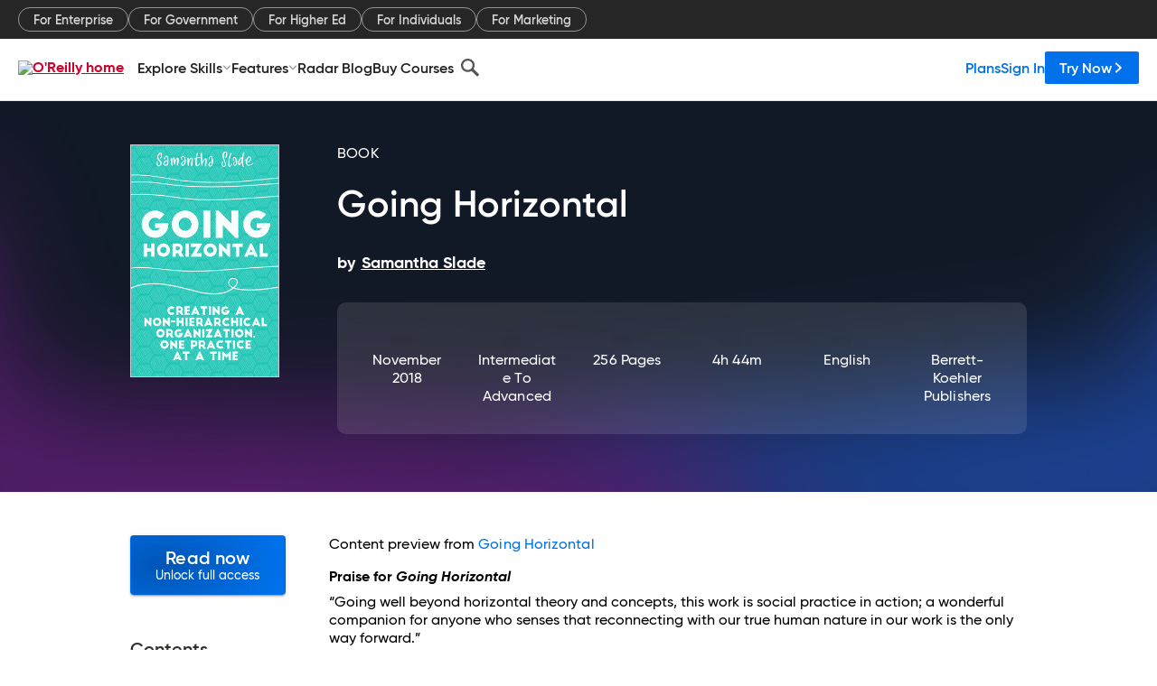

--- FILE ---
content_type: application/javascript
request_url: https://www.oreilly.com/0Br6Goi9e6_2YTD6rJhOhfL4/f5G9kfrrbSkDJt/MC1qe2sqAQ/RiJATF0N/C14B
body_size: 164210
content:
(function(){if(typeof Array.prototype.entries!=='function'){Object.defineProperty(Array.prototype,'entries',{value:function(){var index=0;const array=this;return {next:function(){if(index<array.length){return {value:[index,array[index++]],done:false};}else{return {done:true};}},[Symbol.iterator]:function(){return this;}};},writable:true,configurable:true});}}());(function(){zA();jVU();XnU();var sF=function(JO,IN){return JO>>>IN|JO<<32-IN;};var Yl=function(Ct){try{if(Ct!=null&&!G["isNaN"](Ct)){var q3=G["parseFloat"](Ct);if(!G["isNaN"](q3)){return q3["toFixed"](2);}}}catch(YS){}return -1;};var bH=function(TS,Hn){return TS[Ed[Uk]](Hn);};var vF=function(VF,vf){return VF%vf;};var lO=function(St){var SZ=1;var Pn=[];var l3=G["Math"]["sqrt"](St);while(SZ<=l3&&Pn["length"]<6){if(St%SZ===0){if(St/SZ===SZ){Pn["push"](SZ);}else{Pn["push"](SZ,St/SZ);}}SZ=SZ+1;}return Pn;};var Hl=function pO(Y9,CS){var zF=pO;for(Y9;Y9!=VM;Y9){switch(Y9){case nC:{for(var dH=Q3;gf(dH,gO[Qj()[Z4(Q3)](xj,Af)]);dH=Lk(dH,XZ)){var GS=gO[Qj()[Z4(Rl)](pV,Yj)](dH);var WZ=RZ[GS];V4+=WZ;}var nN;return nk.pop(),nN=V4,nN;}break;case m7:{Y9=VM;return m4;}break;case dx:{var fH=vF(b4(Mk,nk[b4(nk.length,XZ)]),sf);var Vt=DV[qN];var MF=Q3;Y9-=nA;}break;case IA:{var Sj;return nk.pop(),Sj=f9,Sj;}break;case dM:{while(ln(SN,Q3)){if(jZ(jS[H9[U3]],G[H9[XZ]])&&XV(jS,OV[H9[Q3]])){if(k3(OV,xS)){rO+=pO(q8,[V9]);}return rO;}if(tj(jS[H9[U3]],G[H9[XZ]])){var gd=Lj[OV[jS[Q3]][Q3]];var Qv=pO(lA,[YF,Lk(V9,nk[b4(nk.length,XZ)]),gd,SN,jS[XZ]]);rO+=Qv;jS=jS[Q3];SN-=lF(mz,[Qv]);}else if(tj(OV[jS][H9[U3]],G[H9[XZ]])){var gd=Lj[OV[jS][Q3]];var Qv=pO.call(null,lA,[lv,Lk(V9,nk[b4(nk.length,XZ)]),gd,SN,Q3]);rO+=Qv;SN-=lF(mz,[Qv]);}else{rO+=pO(q8,[V9]);V9+=OV[jS];--SN;};++jS;}Y9=YU;}break;case tb:{Y9=Dx;for(var PF=b4(sj.length,XZ);XV(PF,Q3);PF--){var XO=vF(b4(Lk(PF,Sl),nk[b4(nk.length,XZ)]),wj.length);var Wd=bH(sj,PF);var Jf=bH(wj,XO);jj+=pO(q8,[ZV(WN(jl(Wd),jl(Jf)),WN(Wd,Jf))]);}}break;case tW:{Y9-=EP;for(var Rj=Q3;gf(Rj,bj[H9[Q3]]);++Rj){Kt()[bj[Rj]]=bf(b4(Rj,XZ))?function(){xS=[];pO.call(this,AA,[bj]);return '';}:function(){var OO=bj[Rj];var MN=Kt()[OO];return function(Zf,wF,AN,qj,pN){if(tj(arguments.length,Q3)){return MN;}var Pj=pO(lA,[SO,wF,NZ,qj,pN]);Kt()[OO]=function(){return Pj;};return Pj;};}();}}break;case Qz:{Y9=m7;while(ln(Rd,Q3)){if(jZ(W4[pf[U3]],G[pf[XZ]])&&XV(W4,IF[pf[Q3]])){if(k3(IF,vj)){m4+=pO(q8,[Ek]);}return m4;}if(tj(W4[pf[U3]],G[pf[XZ]])){var Wv=Dk[IF[W4[Q3]][Q3]];var w4=pO.call(null,Z,[Lk(Ek,nk[b4(nk.length,XZ)]),W4[XZ],Rd,wn,Wv]);m4+=w4;W4=W4[Q3];Rd-=lF(nX,[w4]);}else if(tj(IF[W4][pf[U3]],G[pf[XZ]])){var Wv=Dk[IF[W4][Q3]];var w4=pO.apply(null,[Z,[Lk(Ek,nk[b4(nk.length,XZ)]),Q3,Rd,bf(bf({})),Wv]]);m4+=w4;Rd-=lF(nX,[w4]);}else{m4+=pO(q8,[Ek]);Ek+=IF[W4];--Rd;};++W4;}}break;case YU:{Y9+=bs;return rO;}break;case lA:{var l9=CS[pA];var Ik=CS[Oz];var OV=CS[Tp];var SN=CS[KJ];var jS=CS[AA];Y9+=h8;if(tj(typeof OV,H9[Uk])){OV=xS;}var rO=Lk([],[]);V9=b4(Ik,nk[b4(nk.length,XZ)]);}break;case Dx:{Y9=VM;return vk(Wx,[jj]);}break;case j2:{Y9+=F;while(gf(MF,Vt.length)){var EF=bH(Vt,MF);var BN=bH(J3.NP,fH++);s4+=pO(q8,[WN(ZV(jl(EF),BN),ZV(jl(BN),EF))]);MF++;}}break;case qJ:{var Ef=CS[pA];var Jl=CS[Oz];Y9+=nX;nk.push(jt);var f9=[];var B9=pO(LJ,[]);var H4=Jl?G[A3()[I3(Q3)].apply(null,[Zn,F8])]:G[Qj()[Z4(Uk)](Cn,JC)];for(var p4=Q3;gf(p4,Ef[Qj()[Z4(Q3)](xj,Us)]);p4=Lk(p4,XZ)){f9[Qj()[Z4(HN)](Uj,XJ)](H4(B9(Ef[p4])));}}break;case W8:{Y9+=c2;var gO=CS[pA];var RZ=CS[Oz];nk.push(b9);var V4=Bd()[hk(Ff)].call(null,bf(bf(Q3)),QO,Xd);}break;case YJ:{return s4;}break;case DU:{Y9+=CP;var KZ=CS[pA];var Sl=CS[Oz];var wj=Vk[Cj];var jj=Lk([],[]);var sj=Vk[KZ];}break;case Y8:{var sO=CS[pA];var qN=CS[Oz];Y9+=JJ;var Mk=CS[Tp];var s4=Lk([],[]);}break;case AA:{var bj=CS[pA];Y9+=As;}break;case AC:{for(var FZ=Q3;gf(FZ,Sv[pf[Q3]]);++FZ){vO()[Sv[FZ]]=bf(b4(FZ,Ff))?function(){vj=[];pO.call(this,Qs,[Sv]);return '';}:function(){var c3=Sv[FZ];var cO=vO()[c3];return function(hO,rn,mj,A4,P9){if(tj(arguments.length,Q3)){return cO;}var g9=pO(Z,[hO,rn,mj,Cn,NS]);vO()[c3]=function(){return g9;};return g9;};}();}Y9-=hJ;}break;case l7:{Y9-=XA;for(var wN=Q3;gf(wN,bO.length);++wN){Qj()[bO[wN]]=bf(b4(wN,HF))?function(){return lF.apply(this,[Wx,arguments]);}:function(){var Bk=bO[wN];return function(Dl,Jj){var nt=xO(Dl,Jj);Qj()[Bk]=function(){return nt;};return nt;};}();}}break;case q8:{Y9+=WM;var Hv=CS[pA];if(mn(Hv,sW)){return G[Ed[U3]][Ed[XZ]](Hv);}else{Hv-=qb;return G[Ed[U3]][Ed[XZ]][Ed[Q3]](null,[Lk(On(Hv,HF),xs),Lk(vF(Hv,wC),Yb)]);}}break;case Qs:{Y9+=zX;var Sv=CS[pA];}break;case mz:{Y9+=V8;var NH=CS[pA];J3=function(TZ,dj,Pt){return pO.apply(this,[Y8,arguments]);};return Mt(NH);}break;case Jz:{Y9=l7;var bO=CS[pA];QF(bO[Q3]);}break;case LJ:{nk.push(s9);var f3={'\x39':A3()[I3(XZ)](Aj,mk),'\x41':tj(typeof A3()[I3(Cn)],'undefined')?A3()[I3(Cn)](tO,bk):A3()[I3(U3)](Fk,n2),'\x43':Qj()[Z4(wk)](QN,fs),'\x44':Bd()[hk(Q3)](fF,L4,dp),'\x4f':A3()[I3(Uk)].call(null,dr,nx),'\x53':Qj()[Z4(Ff)].call(null,YF,Lp),'\x54':A3()[I3(wk)](Pr,Uz),'\x55':jZ(typeof Bd()[hk(hr)],'undefined')?Bd()[hk(XZ)].apply(null,[Lg,Pr,YE]):Bd()[hk(hr)].call(null,z6,CB,S5),'\x56':Bd()[hk(U3)](bf(bf(Q3)),fB,pQ),'\x72':Bd()[hk(Uk)](bf(bf(XZ)),Oq,qD),'\x74':Bd()[hk(wk)](bf(bf(XZ)),Jm,C2)};var jh;return jh=function(cD){return pO(W8,[cD,f3]);},nk.pop(),jh;}break;case Z:{var XE=CS[pA];var W4=CS[Oz];var Rd=CS[Tp];var OL=CS[KJ];var IF=CS[AA];if(tj(typeof IF,pf[Uk])){IF=vj;}Y9=Qz;var m4=Lk([],[]);Ek=b4(XE,nk[b4(nk.length,XZ)]);}break;}}};var QL=function(){return vk.apply(this,[BU,arguments]);};var wE=function(){return ["\x6c\x65\x6e\x67\x74\x68","\x41\x72\x72\x61\x79","\x63\x6f\x6e\x73\x74\x72\x75\x63\x74\x6f\x72","\x6e\x75\x6d\x62\x65\x72"];};var G;var QE=function(){var tT;if(typeof G["window"]["XMLHttpRequest"]!=='undefined'){tT=new (G["window"]["XMLHttpRequest"])();}else if(typeof G["window"]["XDomainRequest"]!=='undefined'){tT=new (G["window"]["XDomainRequest"])();tT["onload"]=function(){this["readyState"]=4;if(this["onreadystatechange"] instanceof G["Function"])this["onreadystatechange"]();};}else{tT=new (G["window"]["ActiveXObject"])('Microsoft.XMLHTTP');}if(typeof tT["withCredentials"]!=='undefined'){tT["withCredentials"]=true;}return tT;};var mH=function(){return ["L*(~\x070n1d>\x3fv","kK\x071*V\'W(\fQ;##{S\b0!F}))","\x07","MI/1\"","Q!",")R;.>Y","%<-!xL(,O\vS\x3f_1D;f#XR\vy/\bN,(RL,^2V#34","^RJT&1",">\r","\r\r\x3f:c[\r","d\x40./3d;\'%X","6*Mp( ","s8vQ\x07!\'!\x07N7{-^TmK","by\r\x00< AK0UW;!S","K\n0=A\\),OF2#R","^_0 ","+Y9)8^C\r8 O[",">\f#B\"#\x3fIU","7R!\"XG\n","QG\r=)<iK\x00*5TQ,","V\x3f\tR<50ZC",".1IP\" I","MT:!D",">4[*0Du\t)\bM_\x0007^","\nRI","\x40&(5RQ-)+mL*7","4X\x3f","e\v-<]]\x00*7","","$XL,;(R\"#\x3fI","/",")62[","*Y*%%","5:Id","U\n\b<","B:+GL +OQ3","3R-kC+","\'5Yc\b\x00-AM\x00 +^","/XL55R\x40(","<V\x00J6","\f-\'E[$)$BW30","\r:%JQ\f"," P<6","7^J,=1E=#\x3fIu):nL(t/","XH\n<","%0IE","}","\" O4J37","-4DB","842\x07","6<UM\x3f\f7d\x3f#4^N61","/P","K=5/ZS\x07","7B<64SB/-/ZJ","\x407(","V9","\x07- MM\x07","5","NC\f:+Q. I",";R=58RH","l","YC\f<ZQ 7O","-/^;~v\x00!FP&1R\rK","\v! ^<","#\'XH\n)4\'\\|*(^W3\x3f1C 6>NR","Z\x406 X",")MJ;2+kJ*\f0N\v#\"^T\b6<[","!E=)#","\n+{ 14Oe","\f+#iJ\x007",",VI","<\f7C","+)0iN\f\n\b-\"Mh)","","7`","=]M +_\x07A(S","ROh~j|\f","\t-!NW)","3\x3fVH","B\x3f\vS%\\&\"","2RH\b","=MP\x00","J4=B\x3f",".\v\'_\")\'X","\x00-/eQ ","7}2","}&XPE","L>","J1^","O\x07S6","*&N\x404\v3+S*","!O;40^R\x3f\x072M_1\'^Q!D;\'<M","\x40.>\n0E&$$IC","J\x07","%[,(SR\x000={N &S*D)"," (T\x40\v)","\rTHa","N_,)B","E*nFQ\x00e,O\x07W;!","R\v7t","V\x3f\f\r-X!%RT","$=L>\v~xpfM^W","60ZC\n,=","5+Ln$+O\rH","c)!^","!QS\f*MP1-","7,M\x07W","J=1\bD,\r\'E&6%","H","///\b5)^\n\v#&(","=\n\x07X!24ER","L_","6ID#","*mz7L&6W*CgykZOS\x00j|KWH*m\b4#\\_Z","B)\b\r","SR","Dte","\" O\'].7^ (","C<\"","-R!2\t","-40KC","(D,^[:!|TH^W\\\x3f!Z:k+\r3D*4\"","Z[\x070)O,D7","\b&D;)#X","5<","q","Z1 ","\f%Y+)<","S\x071","=/\\_"," HL7\n!",".9",":;ZL+1hW3\n","X6r","U\t\b"," 6K\rK)","\v*AY$)i\x07F\x3f\b!S","5WB3\rR<2","`",";#)IG\f\x00","gRx",",D,%C 4","t,","J3\n!E:6","bQ\x07+\'^[X\nW","\x3f##[I\f\b7-M","\'2^C\x008:AQ\f+XP>#p=\'\'TR\x07","/%XT+nZ[\x070)OBL)_+Co\'\x3fI::","-TN-\b!))#b::GL","U(\n+C664","!:\f+!\\Q+","-Y\x3f3%","3R-!=","A\x3f\t\'R\")%TI","P5","\r1Y+",">! ^<","6 M","#R","_[.,OL)-[&2(^N\v<","g","+#\'TEH7(G","\\!{","3OC","6\nP","[W ","\v)U*4","&T\fK\x3f\n-X!","\'2%MUDJS","7$U","$_","<8D","C7=AQ6","H\x07Q!X:2","HD92!Y","\x40)2R"," ,T\\kLKs","\v<,T\x071*","\t\v\f-Y(","_\x076,\\\f","9y\"O=","\r\x00\b","/R6>YC","YI$\t-!E_\x00,*U!J4\v\f+[###","\r","6O\x40\x3f\v\x3f S=#\"N"," $;XE\n",":Gm\x007,U","Z\bq#^;+0NM","#R-","4#\\_","=","7$K","cN\n\fc\x07b[","\x40\f\n","\f!V;#XU/0)F_,V\x07J/\v","/\f6v(#\x3fIb","6KK4\fV+\"8IO\v5BM+)*Z\x40>","*+O\x07K.(*S 1","G10 GL\" 7H\vJ4","7N!%",",V=>YC","<)AM\x00 7kJ.+[\x07\'\x3fYJ",":<AN\x00","\x406!Y;\x00$QJ7","-\r\n","IN","Z)1Z;","HM","j","\"Q*%%TP1)+","B\x3f\v6-P\'\x3fIT/DK6","}4J3-*z\bh^I4O,}`N-7y/7>F\x00T)%;gg,\v69","-*"," U\x07W;\v6&5q\\J\f\x00=7\bL++R\fB","J9\n\r","y,U\vQuA","T\b","rV^\x3f(0IO\b\x00\\:!L[)e8","v2\f!g /\x3fI<.=MLT)N\b3","\rY;","\" O D.\v6N","","C.$","+*","&ZI\n*C +","`\rG00*$ZO8","(;MM\x00$P\x07i5","88I{$\'W\x07A","($o\nW5\v\n(R\'=","\'vc","8<","w","X_ \'WW","\f\x00\r,\'Z[","UR\nc","7\n%|*\x3f","G0-IJ*+\bD,\r\'E&6%","%S+","F\x3f","\x40_\x07\n2U2W56C6",")\v4","q\fM","\r0V=2OG7)","-G-)0OB","_\x07I.&","W90R,2$OC","=\\U\n,=+Pq","64zj7 ^f5!T;/>S","KW)","&TU;\r\\&\"","#,UI62+T"," 7N","[","-2","-IL( O\x07W","K\x07 7r","er\x3f79","_[\tr\fC5","j\"^","A\x3f#V;#\bTC","","52UC<KL51i\x07I5","-TJ\n0X,\'\"I","Z65ZF2:\'R\x3f28RH","7;E[$\'W\x07","(^I","/\f+Z&54","(!\'EKe&ZIz\f\n%T$f\"T\\E!-M[ !","<#AJ",">IM\x07","Q","fD*(\"RT!-/\n","&-I\rH\x3f0.","/pC>h!<q74w[\'.wyD[Jo","\f*1",")^\"#DV",">\r4V;%9xP\v\b","*>D_\r","10^)/2\\R\n","<#%|R\n;;\\[","/\f6Y.+4","R()M","(H/D41[.28RH(\f.=mP\')^","","k=","C#\x3f","C/\rS","7;E\\7TK.","p*(4OG\n\n","R1+[","(#\'DRe^D/\ndg#36O","QG\r28#M","\\B*="];};var jL=function(Sw,m6){return Sw^m6;};var JD=function(pT,C5){return pT in C5;};var AK=function(){return Hl.apply(this,[lA,arguments]);};var lD=function(x5,NR){return x5!=NR;};function jVU(){Jz=+ ! +[]+! +[]+! +[]+! +[]+! +[]+! +[],Oz=+ ! +[],mp=[+ ! +[]]+[+[]]-[],AA=! +[]+! +[]+! +[]+! +[],Ep=+ ! +[]+! +[]+! +[]+! +[]+! +[]+! +[]+! +[],BA=[+ ! +[]]+[+[]]-+ ! +[],pA=+[],Tp=! +[]+! +[],Wx=[+ ! +[]]+[+[]]-+ ! +[]-+ ! +[],q8=+ ! +[]+! +[]+! +[]+! +[]+! +[],KJ=+ ! +[]+! +[]+! +[];}var gf=function(Sh,hg){return Sh<hg;};var SL=function(RD){if(RD===undefined||RD==null){return 0;}var Nc=RD["replace"](/[\w\s]/gi,'');return Nc["length"];};var Lk=function(xr,HI){return xr+HI;};var hI=function(Z6){var AI=['text','search','url','email','tel','number'];Z6=Z6["toLowerCase"]();if(AI["indexOf"](Z6)!==-1)return 0;else if(Z6==='password')return 1;else return 2;};var k3=function(Um,gh){return Um==gh;};var VB=function(){lL=[];};var nG=function(){return ["\x6c\x65\x6e\x67\x74\x68","\x41\x72\x72\x61\x79","\x63\x6f\x6e\x73\x74\x72\x75\x63\x74\x6f\x72","\x6e\x75\x6d\x62\x65\x72"];};var q6=function(){DV=["&#GU>4G","<L\x40v7W\f/K8.41\r8\"L\x40,","/;.3Qc!","Lb\v0:","5\x3fW]/","J","+\"JS\v0\x07[R\"4Z\x40k%J","4#QQ\x00*K","W/","\f(\x40",".\x076YX\\4\\","*K\x3fUh","\n7FV","X6\t]8","G\v5","A(LUK4[9<P\n1%)5+","T!K7","RK!T9.","2\v53QY-","3!\x40C6KQK","\'3-4:,>!PU7","&\f+MS95N","\x40U","\v:#Qg7<mI#2[Y",".","\v2]M","1E*03","\"-\r","J=0","BU","_)W5.L","4GXV!]93\x40","D\x40\x07\x40`!<A\x40","S\\4j(2V)995\n>#","$","\t2!\r>","G","n\ta","\"\x40T ","Q.","4\'99IY:&OH*\r","8OJ8\r(","(/7)&57qQ\t","9\\]U$i3.P\f(!","&","4GYV5J90K>","n","\x400ZG9\r","8AQZ+{52I-.)\x07=51I","-","\"\x40F\v1\x07+","MG#\v>EU[,\\","&<a\x40)]\\",")>2`HXwT\tKH(:Ei,L;4Jh 3.<=>\"",")","NQMP18K=#4\"9QC",".2IY+","&4T","=[UT%","5=\x3f5K","5\fqo\t","\'AK()\x40Wxp2;H!44","T7cLK,v[QU/X8","!","5;","91\b23\x40`\x07;\"|G94","K","<6/$Ub\v2+]R","*8R","\r\x40*:KTw\v4HFJ%","c\v1\'MC\x07)BQK","_","\'6juU<u\\jR\x40<AT)0<`vaS","L^\n&\f+Jb","\b8JS48K\v:Z\\","M&","YV.M4B\n\n.4\f","|]_y","\\(","#\x00>\v\x3f\x3ft\x40\"\x07 HGz^+OWc\fT\x3f;H3./\t4\'","-MC>2K]U)M%pA>24","N","L3X;8","m&0","(5KD","-;\r/DD","M","ql\beRpmUqyO","pM","M\\","-LF","\']h,&","PS",">575Ac\v/ GS ","^.<J<8","r(/lZZ/]9/","iK(3FP","MI 4ZQ]","C\x07$/BU","w\x3f)h","Q_;3+\\e,>","\"25",".P)(\r01\r/1H\x40","\x3f2K#\n9",">$zD\v/#KR\x3f","p","\r>3WU","0\']O/7\x40\x40\x40#Q=3C-","YN$","9\"4 *>=U_\"7}R\":NQ","<5Qt\v5-Kb,:","V-0!\x078","{$$4\")\x40F//ZC","\'92","/A&\x0792/f","\t\r-\x40W\\\rV(4K&&*%\n)","9K^\v1<+GA%","=5276 IU&","\"HV0tdB$0SQ=g\\ e*k#Ndt","h)4G#75-}.7\bY\x00","muT","=/","-P/","#VD","\'LT+","\tS&t","F\\0U=>A=4","%\f)3;\b>DD","j%K*4G-4328&=4>QQ\x07-<","/5E:8\v/\x3f)K\\\x07-\v\\T\"","-\x40VK!M9","V","1*[E9","\"/9\n>\n>\"DD1","Y|","ZCN","1=6VS& mG#:Z","D+CC#","T\v/\x00/zO \r(]UT0","65f^","KQ&","/1WW\v7","!<=5LW7","\']O/7\x40\x40\x40M=)A","\x00=ZI --LZM","M9%P","-=)\b0)5VC","V%\x075L","]R(\t7]\\i,L;4J2)(8/9J^","4\\WQ%W8","J8","","\v\\T\"","Vsy% MR$\x075\t\x402\'/A<..D)i\\=%KS* \fp\"YQV&$I*\f0fB\'\x0762J\\L~I:WV(\x07=\tg\x40-[31\n!92);\fd6P^\r7!\x409A [QM5K2}P19/} a6P^\r7!\x409A [QM5K2}PnE~&37\n2\x3fKS~\x007^C\"{zMT\"V0{<M\x3f/\n. \f.3Q_~Is}_ \n4E4a`w1>/\bs$\f4$JD3q\fU49FXzM%-A\'|4q V)yXV-:GI#H)BbL/8;.)\x07)vE)mCE\x00 \x00\'AHeA [QM5K2}A5X*!}1C -\t^S\f$KE9F+[[M/M%-Ad\fa.J55\r\'K`,+\\R4D2{[*\\\x3f)\n,:)\n8\f4 \x40B:\b2HS#\v/\x40[WhMp/\b-J\'4\x3f/\tC>~SQ63GpJ=\\ZZ4P33u^(98;{\\]\f,q}_ \n4EB=)`Ef\n(%< ),Y.:KT,4[#=sE;2#-)1\f:$JB\x3fVnG>5J}M%K=)K:Ap,Y<z\n4QB\x07-OA1yitM/j(/M&\b!o.>FD\x07,nH9D)Q;K9)Q:\r|71/~AU\b*+~T\">[\x40\x40hMp/\b3=,8nw5KE&/LJ(RzZ/W:4C==\"\b8n_k|RB\x077,BCwIkT4b.\x00Y<%;u/wr\x07 :MNerRR&L2>P!\f2hq&R>y^B\v7<\x4093)t\t\\=D:(J+5/\n}\'V/|W\vogUP,{F\tKf.sT:\f(/$${9KC\"-KI+H-F6=`k*\t9#s7\f>1QUF,Z>\\I9\x07/PD\\i)`J-|*L3(\x00\r\f\v&\x00;\\HmsHP2+K#~l+5.5|F7X+SdrUD&L2>P!\f2`\fu R)|\x4077UT(.[ZB4\x40,8j\r32\t<8\\w1WWT7Z-OJ!\x40)Q=D\x3f<P+\vt4M&&/%W^7\r>Ko3[[Nb=/Cr!=8z\t)1U\rx/\\=U T_5W\x3f)M\'\r|6Lt/=%KS* _eA TRL.Z(4K&C8hM&)\b:\"WS8\tuH*D._5W\x3f)M\'\rti/1\n.\"K+=SdS-HF-\x3fN-\x00(n8 .)\x3fQ_:+a\x40afD-1uj`8iMto\t}vRS~h\bIc\v:EX7)tnK;}to\b:\"RS\'Z>\\I9\x07/PD\\}Or-V\'34-1C2OU\r7Z-\\C,>S{_)3G<\n3.D|\nr+~\x00&\f:\f\no3[[Nb~/A<..F\x00z4\"`Q\r+\\fHS#\v/\x40[WhKu&B`p2Hu2\v53QY-\\:\x07]\x3f\r/\\FW`M44Wf<5.2\x3fs\"\tDG>]gSd=\\ZZ4P330K.lt/.>FD\x07,n\x40$D:A#\'+E:C0}\fu&%2\r\tBB\"]uG\x40eJ/AFV7}`$M(98}-1W\b~`OT*D(R6X0(As94/:^(v!+MRoUf]Jiz2\n+0,L.x\\DG*\x00l\x07(F)LGV,O9uWf<!<=\nr~QX\v-\\fHS#\v/\x40[WhMu&J`A2%)vR/|P\rj\tg+5J\x40P/Wt)\r3\rtb5&,r\tDB6X-\x07[dAaLK%J31R-K/iJ)<5x\rV-:GI#\x40/\x00O_nO=1Q-^(lu2W&y\t\b6-ZO\"s]B2\\((V&C2hF)<\f4\'\x07obM0ArTW,=/Ca*!}5E2xQX\x070XlqO#4BQlB*<H=f&37\n2\x3fKogU\x4088]]V.3u\r394/:^55R\vk\\([H.2FZ%3t_&K(lq1R4yXG>+ZS\x3f{H\tXXr)L-\rt/H2}D4x\fMj\t([H.2FZ\f(qVdu;<&^5m\x07C0+\x40B(\f\b]UK4g/A<..D;!8$L_\x00kbG6=\\8\\\x3f(P!\r;bY`ir$MB4T KQm-)[[Kh8J-=4\v/t(pD\\&*W\x3f5G]W\'ufM.K~#\v0$>$\x40TL~Is\x406=M(K3*u^a/M)<\f4\'YU1:[T#-HXL%*2M,Cll\x002:aqM%<Cc>]\\V$3qAf.\'Y4oEr+SQcsK\b)\r7LSX4\\g4B`u;<&^.mzogO+\x40.\x00OP&)`uu#\v3 5%\x40\v&\x00;\\Hm&T]_h28\\<Aa}Y8z>$M_\nj`]C#fLf3\\2)-M=2f1(5Y\bkV:FT\"y\t%18P \f8i42Vy#PC&*KB:[\x40}a3\r<\v./}:Cy3J]/:KBoD>\x07UK\'9s\x40!,!><;#3\x40\x40* Cc\t)ND%U/8:(53vCfm\x40&\x00&ABkN>\x07U[2L,)\fj94/:\\w5\vQ$]u\x40o\r#LWL4P2:s=2D>is$\tBB&]uG\x40eJ5FFT!U~`u\x00r4-1W 9C\x00~`JI#\rd\vWV-I08P-\x07~zF.!\r+5KT\v\'-\'KJ)JwJX2^a`8J\x3f/\n)=.5B\v7<\x40];\t7\\Q#=/Cd\x073.g1P\x3f\x3fKU>V:FT\"y\t#($T-Ezh\n`v4=U\\\v7*\f\n(F6L\x40Q/]aP 37Fq1P:\"B\r\rm<I0&OAW#M52Jh<t4H/}-1W\v~`CC9\x004MW}Mr4P-=4\v/kLVF5\'J}UfZ2\\((V&C.n\x0088<1QUS-\"B\no3[[Nba`AnE(n\r)1\f:$JB\x401:[T#N}F-\\(5K,^~2)!\f5r\tB\x40\")P\"\x3f\t(qVaO~4\f/;\tym\rm+ZN\"\frUH2\\((V&A}}Y8rXs\"\v]\v7!Jo3[[Nb.sE:a.*t*\" \x40u1<\x00>\t]M%K=)K:C8/.t4$\x40,\'JCm\t{%~z%((\v9vWr|U\v\"nA%\x405\x40)M9/E<\f.ls5\f<yY\bkV:FT\"y\t/($T-J.%(&{\"\v]\v7!Jo3[[Nb.sE:a/J<&w\"\vT\v/)OR(U5\\XUlIg+E:C5}\vs5\f<kWU6 OruM[W%t/<M.%(8\n1HU3~`XG!>F.\\$)<M2%)8|\x07B\v7<\x40lUf[T%M42\x40nEt2J01\n3\x3fA\rL-6ZauHF^}O34\x40hSuls075BQ&I [J!D+\x00Pz.sI-4/\x00`v\n3\"JGLo`OT*U5LC\x40,8a:32L=\n>\"DD1T<KU8/\t]J`W3))\r|/71/r\fm+BC*\t/L\tW5U0qTa:5\n> 4>F7]5XG\x3fH)OM2\x402Gr\x07p9 oO{9KeRf\\\b.\t/J\\u/Za)y>ulV}={$F1Z(GH,7PxV#(O.n; )JSS7/}sa3\x40G4K%J<5%s$\v(8\rBG>;\x40E94GjhMu&R)|2Y)z4=U\\\v7!\x40Z1&F4\x40,8j\r32\t<8\\w4\x40\\\v7n\\\b,<\x40#V1-H-5/\n`&=%KS* LerR\x40Q)Jr)V1&2441\rf\v^D:8!Mo4F\x40=dp)\n.\f.><V|QX\x070]bZN$u[QJ%Mt|a:5\n> 4>~F7]5G\x40erRBX2.`P{\r;|\fr\"\x40D1n\\\b.\t7EMi5;\fj).\x07)=5r\r:+A\x40muGQA4.8P=2`f=sqLC \":fZ\b!\r5N\x40Qi\'+E:C9}Ilxf6P^\r7!\x40\x3f\x40rRRV2gv-_(n\b8:/8\x07%\\!\x00E,7\x40%u/A<..D/z\b:<PUS7/+s\n\x3fF\x3fFZ\\}mqVs94/:^)~SQ6sXI$\f{Kn]33AuBll o\f>$PB\x00c`\x40C5fGID2\\((V&2%)n\x3f&-CE\x00 \x00\'AHm)s\x00OK%M)/J3=,8n\b49A^o!\x40CwIkTIK%M)/Jhr02 /)UUS\'X\'DaJ8FZJ4K)>P\'~l+5.5TB  HO*)HVU%}mYaO5h\x00qv4>VD6:AToD _UU5\\f$\b+\f2&\r:!\f:2IUTbD3\x07\n4F\x3f\x40GI,X%E%a&L9xwrbU\x00&/ZI\x3f..GWM)V2\rdr)1>\"DD12;\x40E94G\t_5W\x3f)M\'\rt4M&\")pW\rL% MR$\x075\v\t4\x40,8K.C(fB)z4>VD6:ATv>]AK.}/nK.}Y`-\'rbU\x00&/ZI\x3f..GWM)V2u^t2J9=\r+<DI \"+RZ\x3fF5HY\\i!qAf=2`2\v53QY-\\:\x07]\x3f\r/\\FW`v>7A+r3)\f4$JD3H\n1LWMnJ9)t:\f(/$$6\rDB\']tRc7YFV4V,O:hq8Ry\x40^\v1:AT\v5J\x40P/W~t\rdr02 /)UUS\f$KE9F8[QX4\\t\x3f\rd!ls5\t)1U\r\b6-ZO\"s]B2\\((V&*5/jQMo1fV\b=4][M9I9t\b.K$n/;\n4$\\\x40\vob\x4088]]V.u&V-)2\n} 2#XGo`oU48`\x40\\2X(2Vup%J<\'\x0753V-:GI#\x40/F.3qMa*/\r9tNfmYHe\\\'v\x3f\x076\x40G\\i*<Vha.*ts#\rDB1X IdD2\x00K%M)/Jhr)1>\"DD12;\x40E94GKi=gEf\r98u}P/8\x40^Fk;\x40E94GMiB.8P=2`s055D\x405\"[Cw\tuGQA4u \rapL\x3f}R=xGoV\tKH(:][Kbp;\f*O)lL;!8$L_\x00k]5\\C9)GM(P/ \raO:hqv\n4QB\x07-l+5J\x40P/Wtt_:(53v%42OU\r7T\tKH(:][K!t\rdr+$\'C=%KS* Rd-HF2\x3fN-\x00(htxf\vx\v\b,fXG\x3fH5\t]W`Ku8\n8/(L3}E)5QE-T+\x00T(>[G\\hp;Q&\x00()\v3t\nsy^V1\\uK\b!\r5N\x40Q{\'+E:C2}s$+x\f\v\x07%\\ O#H)\x00F\\4L.3<M*!\b(1C5|Q\n,+\x07|D/TF\\4L.3<M8/\n8i_k|QMo`XG!>Z\twlSr-V\'34-1C 3J^7;MR\"aCK%J9).2#4;s$\fK\x07%\\:FO>F+[QO}\tp)L!r.% Ck|QX\x070Z=KH9U/A]Jnf/8J<^*/\r9tNw$MYm!\x40CpIj\x40Q)Jr9A$;!8i.<I+=\x00K(3FPbW9%PjO((\r.z)7F*n\n9\x002ZM2\x403P:\n93J;;\f1FXF]bRd4[O!K|/!\r|4\f4\'Wy$\x07\rS~`MN,]\tiz2\n+0,L)<(|WHeU\']h,&sF3U5>A`RuiB{|\n39VkI8AO)Hk\x00I3M3-.2#4;sy^D*\x07`JI#\rf\b6X.}Pu4)s \f\"KD*=uF8FYI,\\(4K&X5&L )\x3fRS~I:\x00R4>\x00\x40Q2V+}Pf.\'_/1\n.\"K+=\x00T;\t7T])J,<P+\v8\x078$\n2\x3fK\n\b6-ZO\"s]B)_t)L!r$\v31W/8W_c\x00uXG\x3fH)\x40Q)Jg;Q&\x00()\v3ts5\t^G8+ZS\x3f{HM9I9`<\v./xu1WWS7X<\x00H(/Q.zuVf94\f20Cy>\x40HaX<\x00G\x3ff_[P$lt\biB2=2&V-1W\x00~\x00&GUc)PqW4K58Wf9.)<SjkKSsOcHd-HF)(5M;M(2:\n)9\x40C5-)bO$F8FYI,\\(4K&X5&L&4$\x07\rS~`ZT4$4JK%M)/Jhtb30\\rkLVF*Z:\\_\x078\tM(P/sT:*i+5\f{%_\x40 \"B$DyJUM#Q2GjJp#Y2z:<I\x07oV(GH,7PxV#ufM.K)fB>}26\rD*\x07`^T(g\x40Z!M\x3f5h\'\x00u2)!\f5p\x40\x07m/ZE%$4Jpg4B`4)s$\f>&Y\x40% OJ!FW2\\((V&C9h\rs251I\\-\x07[((LP&)t_!t4\f4\'P+\"\x40FR*Z-OR.\x00FW2\\((V&C9h\rs7/3M| Xo0\r7ZQB)_t|Ga42\v*t>\'u1<9\"\tGM!M90A&|7\r)<.$S7&I\x3fH=\x40ZX,U%\rs\n:h5=\ru WU`HO#\t7EMu/Zu/A<..D8|u6L^/7bI.A&TIDlX>/Q8f&37\n2\x3fKogU\x40\"s_UK`\\a)L!r4$/\"LUm+\x40A9\x00v\\~lf\teu;<&^5mQX\x070Z:\\_\b/[]\\3b9\x00!t.J)&\x07\x3fF\fS7\']\b=>_/\x3f<H$K2lF;=:<II\",l\x07\x00k3\x40G0K9+&M:)\n<8\"JSG8/\\$U5VK%X7 Y!EzhF\x3f&:;\x07\rS~\x002R.\x075]]W5\\~`uufB4z\n))i_\rI<\b\x00\x3fTf\x40_)W=1H1/3#B{|f>P\\jO8OTm\tf\x40\vPnZ30T$()\v3n&kWU6 Gc\"YQ4=sE:a2H4kV/8LC\x40.:FI)UyGQA4p)L!r.% C2~CY\x00\"\"Wj\"\vwY4Q5.\n+\f10\b8 s1\fMB #^J(>RL.Z(4K&K(lt/=x\x07D19\fpU/\x07\x40\x400\\u)L:\f+`s5\f<kWU6 \fD\x3f\r:B}(sP19<75$L^&Vs9F/PD\\M44Wf\r98` P:\"B\nL1:[T#Jf\tMnM%-AwK((\r.z\f-1I\r+=\x00G\x3ff]X2^p)L!r-)<\x3fm\x07B\v7<\x40a3\x40G.\\$)j2$Ftn\\5\x3fW]/Vs9F/PD\\f.{`4)s:#$BGo3\x40$2Z\\&L2>P!\f2ht/4\"\rF1T<R%(\x07\x40K9|2)V!/n\b8:/8\bU1Js`E)\x00OO!K|8<\v53J)&\x07>QB\x07&\x07\\{v=Q&P2<H$/\x07`iC/yWU6 R%(\x07WV-I08P-K9n\x072975QY-X+\x00G+>[xV#p\f-Jp0 x:$FXT% MR$\x075\x40;_3/\f>.`` 2#\vD:1 ZT$\r(\x07X\\.^(5\tyX.~YmoSv\"\fK\"nK9\x002ZM2\x403P:\n93\x3f/\tE26\rU\x4077bI.Uf\x40;O=/&^9n\x072975QY-O\'Ho3[[Nba`Jf%0t/\b:\"_S-Z/\\Av;sLD2\\((V&C3=)<\f4\'^\v4T\v\\T\"s\v]U,\\;<Hh\x00=4\x075t/$\x40]7VgS\n)\r7LSX4\\4A$\x07f&37\n2\x3fKobK6>]AK.(5M;M8%\b83/5K\x077<OR\"agMi.8W=(01D)|KU78!M(w\vZ\\8M~`u4)s9/8JTHe\\:FO>F:[S6V59xJp0 x&6P^\r7!\x40(\x40/F;2(H$^a2!&\x40/~IU\x00$\x00&\x07\x00k\x40)\x40,\\2:P Jg&\v/|\b:\"USsX H({hFK!\x40t/\rs`2_8Ur>~U3~\x00K{v>]AK.2 B=\r\x3f4\r2:^5xQob\x40\n\"D2U;M.$_>.`` %2\r\rQGos[\b;\t7\\QD#X(>L`u;8 \v)>F*nK9A&\\]/W9bV`\x00uz4/;2#\x40&\x07!BP(\x408\x00M(\\2uJd\fu=(:/9J^N,\\:\x07]\x3f\r/\\FW`_)3G<\n3.Lt/\b:\"BS7\']\n(U:[SL-\\2)Ws94/:^55R>1#GU(\x40sOAW#M52J`\fp)M&\")pD\rm>^J4\x40)Q{_)3G<\n3.D(|\nr+KobG\n8D8W%A(\b<J!&37\n2\x3fK\rk\x00gUHe\twFPlLp>\bj42\v*vR/yXEF5\'J}A&\x00D=V2>K&\r9#`2\v53QY-\\gUP,{]\tVhKtt\n%.+Lu2\v53QY-T:Hd-HF).8P=2`u}P,\"D\x40Fk;\x40E94GMiB:2V`Xgi*=\n88\rD\x403+X9F5LLMiB\x3f<W-Clz8 \v)>YS-Z>AT9\x00i4(m!O(n\n8,\nfd\tV-:GI#\x40rRBX2(`K`tiJ05\f0x\rV-:GI#H/B6X.}Jd\np!H(xw<\tVB0X&VawP]l^p0\b\x3fO>l!q,RkWU6 TeAu^FX0t;Q&\x00()\v3|\nr+C_kOu\x07U:/J\\4,/A>^(n\n8,\nr+FQ&T~T(.[Z5:(J+5/\nu}26\rFa!\x40H(\v/\x40[WbP2}J)5\');\fryWU6 H87BX2(`J)5\');\fu3J^\x00&:GI#D)\x40%_:8G<\n*%0$$w5D\x401\x00:T(.[Zb2l`ucp^8jNd}\nCqX:\x00R4>UH.L01p!Y;!8$L_\x00k]5\\C9)GX}Vt/\faM1!6|V=%KS* ReA [QM5K2}V`Jr7<$Vs6P^\r7!\x409A O[KhgtW\x3f\n(#\fu P+\"\x40FS7Z K^9A JUJ%lgM.K~58&\x3f<5KD*\"\x00/\fO#H5HBP\'X(2Va(n\n8,\nfbR&%ST(.[Z4=\x3fV=(hF/1\n.\"KB-\"Bv\v:ZQr.8P=2`s5)%UDFa+ZS\x3fyZX6P;<P\'r58&\x3f<5KD*\"\x00/\x00A(\x40SQW(/K8\n!\b(1\rs\v\x07R\"*]aJ6FVP,\\~q)\x3f(\r)1/%WULoV,GR#\r(ZbT39A$Apb15\n=\x3fW]LoV>BG94[Yo%K/4K&Apb<\v7<sU0!\x40aJ,FCtpB=0/\'4>iY7V\x07v\v:ZQs\x3f<W-A9.\x00n\f>$PB\x00c\x00`]R\"s\x00IDi(tYaJuiJ<$7)\rD*\x07bOT*6LZM3!qMu).\x07)=5x\fK&\x00;\\Hm\tuHDI,\x40t)L!p!:!>>QCG>X \x4088]]V.u&R)|4Y&)R)m^MU77UP,{L\tW%N|B.\x3f28:=:>SQkDbc>]wV.M9%P`A+%:8\\r|K\r\vm+Zc5>GGP/Wts\r!\f;91.7zB\v-+\\C\x3f72GRVbg)39.\x002&D>~BU<OK(>[Wnle(;\v0wo96\tba>GP\\2\\.gAf944<&65QUk`{h\x00)\bbq}k`\r1;\n<\fMU5<Ip>^v&_/>V-23\"(x^jZ)KR\x075]QA4~*A*0rFtxf\x3f\vW\v716ZC#2FZbnc<8%(3!)5KT\v1<qO#4\v2\'+A&\x0732Vg;P<5Q`1#KR(s\x40lto\r\'!1\tru,8gT(\x3fLF\\2\vf2\n/(/5>$\x40BF*Z`k\f;lpf|a&39yXM\b*/BJ4)L\x40L2W\':T=59.\x002&D/~SU\x00\'<RZ#7E^0L8J,.%g P)5KT\v1<RZ#7E^0Ln\vA&\x0732^/z\b>>A_q\b2\x40S!wNDLrk93\x40-92^/z\f>>AU&|RZ#7EID=(sJ-(}Rq\f4=LC\vm\"Bs\x00Wht\n+(#\fu|.>FD\x07,f\x07]\x3f\r/\\FWd!t\rs\x00=3}bD)5QE-T-Rc>G\x40nqHu).\x07)=5xQ*foT\x3f\t\"\x07]JK.<]`ui8 \v)>Dk+sM1=\\ZZ4P33\f<O.i+5\f{5^/sRr.EXbL29A.\n2%\x00uC/)UU%TWK/\x077Mj%0F\'r)8&/\x3fWm\x3f\x00\ff\r/LFX4V.ys\n:h\n(8zm\x405<Ha\x07w\x40XlLayd\x00aaTq8CzaD:\'H$UsL\t\\nZ=1H`uiJ31/|\rS~gUO+\x40K^\\#Mt8\ri^a%M/1\n.\"K\v\r~USC!>\tRV2g|\f+^t.Y4z:<I\vj]`JI#\rr5,(W K2n<8\v>y\tE\x40/ IR%IfF{Za|aX!#)7s$\fK~U~Ip&O]W!U0$_<%;\r;|_8v^/oCc>]AK.zuEur2)!\f5x\f!!+MRe\tr\b\t!u/A<..;=:<II*fB9\x00)FC/D!/A<..D()s\tG\x3f\b([H.2FZ4.t_!t4M&=srVD*)\fp\"YQV&(tV-)2\n}1V/|WU5<Hp\'9CQZ4,/K<\f(98z\n4QB\x07-`MG!s]3U5>A`[pmUto\f>$PB\x00a;,DC.y\t.z)\n+\f23/!/\x3fWHksZ\b.\x075Z\x40K5Z(2Vf\r=-tx\\1US~I RZo;>]}2be:=9J;&6xQTa5<IS \r5]G}a3X4Lh[g\'\f^kKtZ|^\'hfH),%\x00tk\x3f)\"DIJlZ:KU9\x405\x00\v\\hMp/\rr3)\x00}d&xz!j\b2HS#\v/\x40[Wh\')L:\f+`\n8#^)UU+1!\\o!5_UU)]|<P<10} {4\x40C1-ZS\x3f\r{G[WmP(8V)0%D4:\r/1KS\vm( gHm\x07)MQK`M3}F-C54/575\t\x00,cOT\x3f\t\"\t[[*\\\x3f)Wh)3}<-5QN\'7CD\"u\x40\x40\\2X(2VKu`\t8 44\vG>\\g\x40p\x00i30O4}u}R+ml^/Z\nOR(<2DQ/K1<P`Jr2.;-5A7!\x40UeAu]]T%c33Adah\n8#^1QUGm\x00!}R\x3f5Nl\x40a3E>\n;!2&R\x3fm\\0>[\n*U\"\x07P\\6P\x3f8i-32q9C\"~MQ\'/\\C\x075JAK2\\2>]da9J15<%DW\vosW\b!\t5NAX\'\\/qaur0\b< 4\"H~\r`[U(NQW4`]f,028&\r2\x3fKm,\\S=s\vF\\4L.3d(3^+x(3UET\'\b2\x40S!w]N00<\x3fO0!g6R\x3f=W\x3f;BJa\x008Y.\\(gLd=zq5\ba\t\x40y1b[G)R=SI5/ \rs\x00=3}eKa3DC\va Jw>]AK.(sW<\f,hM \")pz!>]bZ0Ar\x00K%M)/Jh).\x07)=5x\fK&\x00;\\HmuHDI,\x40t)L!p!:!>>QCG>\tf\x07dS8HG\\`\rf)\n<Ra4J.1/|QsZ>AU9%>ZGX\'\\r>E$t4J)dR/~QGo\x07+B\x40c\v7FG\\hg>E;|w^>5\r>r\x40^\naN<KR85\t\x403M3-\fa!iH)}ry\f\v&\x00;\\Hm.GWM)V2uVa.%(&{$\vQ37R%(UK\'L18J<u=u}rx\f\v","(>DQW4p8\t]8","2%)8",";8P1%<0\r","5LC","71KW\"+","X0\x00 OK(","q\"9j","\'09","32","n%lX\\-\\2)",")]","3+\x40B\x002EP","0\x00/MM","\x40ZJ%K(A8=#01/\x40H","e2","92","G\'0%\x07)\x0775KY.0/ZG","]C98)F\x40V4\x40,8k.",">\"HY0!\x40U","\x0711)L]\v,:","\x3f,<&;#9VD\x07-GK((","#\v91.49KD/7","#UU\r*\"mN,FAW4","5\t>#J]\x076","S: ","/ I","22I*9","\x3f%IU",")3G<\n3.","[2X29W","VE\r =]","\x07:\"\x40T9,%KT","Dv\'\x40R*\x00cOS9\x07=\x40XU","!;\\","+\x07\x3f9;/+\x3fDC\x00%yV+\veYZ&UV:%","=\r1UD1[V=\x07)]Q]P;3E$","9K\x407 7^C","0/2\x3f/$W","#X0>b\'\r(\r)&8#","J[U/K8T<\v","\'4%qE\f&TBS*E2G","4Jo\v-","\f","*5/","",".\x075Z\x40K5Z(2V","W!O5:E<\f.","V:","OR%","&P..P\f=$","),(","G$=.-42D\\=7:K","q","\v:",".6\r>1)4\"NU)GU9:]]V.",">GPV2\v",")\t\"fR{)K(5","\bPp","H.fD","Z(X.K,4","Z08E:*24/\"7","s","Q1>","$<5|",">Z","V-.%5","Q9<","=\\XU\t]3T=\b98",":<I","G \n2LZMmU5:L<N/%\n.;\f","xuxq,U%\b\'\ngy\x075/g\f!kDx\x3fe\v&>n5)n;G\n35BS0Yn\v\t>nn\"\v+%\f(!\n}z,F[B\v1HexZoW);%;<c\x40/&\x3fL!\rNpXhE\"#W\'rq ,6o`=){E[rU)\vC\f%\"hbdq/5o`,9jfRqoq\t\"\n+dz\"oo\f!<h}hx15r)2\t\x00m*\x3fo\x40\f.oh\"*hs\x00:_e\"-l$\x3fo}5\fg\f)mH-RJW\n\'n5/vZ5\tg\f*o\\xz7L\"%<\x3f\tN8=og#.oHex\x07[\vQP/2:;oY:C~og\f)|f`(x}#S;-\f\x3f5Q\x3f\x3fN%\v0gBc\x07o9b\"n\'!-8Mq/\x00\'$Dr}\x07\nhuR/\r\n\fgq\v\'\x3fOBe/5\n\\o\f+hus\vv2%\f\x3fs\x40/>=KJ)xuxciU%\b\b:-(\nUq/\t\x07xs\f\t\nhwk.I\nc#\"+./cDa/\x00.%hp\f/0hunv|n%2\n%\x3f|j77F%og#\x00ezsX\rg+P%0o};!Z&)E}\x40hnE\"\"\b\ni;dqe~\t\nhwjsw\nm\"+>fdy\x3f5 F9Yu{yQoj#,\v\t\x07f+\x07r\x40!3~D~*#JZt8]\x07;4u53;\x073ds\rp6oo)Bn\txe\t9\b$,$66Dq\x3f6\x07mg!jqxsh\nc#\"*.5)<sW*\"5od%)nP\v,L{\r!9O31i,\"%fE~:3JZkZme\"%*\x3fo\x40\f./ow\f*3huzU\x3f:e2\bd6<PjW,6oc;$\"qxs\br\"4%\x0087dy\x3f5#Vhu`x1m15\r!4\bLq/+5mu$:hexQf%\t\f\x3ffu/>4Ma&)qzN\"~0mr/\'=5ff6\"ho\f\x00hwjsw\ng\t\"=%6dy\x3f5 `Q,9nV~Lnv\'5;\x07!4.\tM\x07^5ogx2kexx%\x07} \"2;oE7/-gg-h~u#\v7f\x00!m#V5\x3f\x3fdq/M\fg\f)oEDx|$5e\t!\v\t5(3 dq40.H)/3~u`x0!4m&013dq-log\f&o~}hx0\vS \"0)dq5\r}hfN$a2r/\'=%\b\ndq/\f>\x07og*)oxux-\f5\n&\t%OiMq/\x00#de\fhux\f]\fe\t \n\n=)fKT<%\rG)p\x07Qx9T\t\"\x07\x3f/bNq/.:xw[:xuz#U\n\ve\x07,%\x07/jdD\\(5EB>\nj\x07Xx\tN 5\f\x00-\x3f`jv;\x00|Eg\fj^bh\n=\fe\v2\n2+dz;EoRh_ko\rT\t\"%Mpq5\nta!Zhw|x46Fz-m\"3\v!;dt9\r\ry`}2Gc\b0\x3fJ4\v\x3fdq$)\b{g)Np\x40t/%k!4\b3ce/+5kr.kHsRx0n\'%\x3fX\n>og9znw3e\t$%>-7dy/\b1ol4>\r|up|;M\t5;j8Aw35t_\x3fnBV\vqnK\n\"0=db ,AG)sYA6[os\t-3%\b3ds;(:oe\f\"hw|x}13!5h\\T(5|Ic\f)\bhwpx;M\t\"4%\x00)`Dw5}lP)Yh^x4\r\"\n7>7<fq%\n5\rkg\f\x00,pls:c\t1Q,-3%;oc\r!gg\b#3huz\t.\tL\t\"T-\x3fdq/E&og=5hrxx-&.7190cw\n/\vxU\x3fjEVWC\r3H:\v$+O7Bw*wog\f=)`uA4xg\x00S\v%6pq,5l~ -h~S^\te\t494P\f\x3f6Q\x3f;xt=0Ewok}32\n\'\v:dq/6A\t+_f`x6|5\r\"\x3f%Ja/jN\f)JXl6{\re\n\x07\vs\f=cM\x40/\'w~\r~s^\x3f\"%\n%7%`q/\tDhs\f\x00hwk.V;m\",*m77%\t5ic\f)Z`jx4e6o<K5bBu/-og!\"`uzx\x07p,+002dr\":_\vog\x07&8oax(xp\";-\f\x3f6(\t5ww\f)7`MuthH\n\'\x3fhY/oe<Huh{4e\v2\n2\x3f8dq-\"\f^g\f2(sc\f.]5s\t1kp%\x3f\x3fi5\fco)Brh\f\r\re#%\r5m<\ndriM\f)0{]ox;K\"+64\b\ndq/\n&G,9jg\to\x408\"\n28+$[/\"p+hHexXor\t/80%L\npqqoM91\rxw|xq2=(<`q/\t8s\f\x00hwjsve/\x3fr#<G]\ns\bwd%)jf~\n[\n:b8\"0<8\"\t!\bp*,:hexQg6,%\x3f;Qt\'5)mO\f)3hup#~$Gz5\"\n\t5\x3f\nfX/7{Tz\x00hwkqze5-]<<\x3fvf,5\x07g\fo\\xz\n\bV\v\'d3<fq%\n5\rkg\f\x00,pls:c\t1Q,-3%iju/>}Kt.3huz!\n\ve2\bfT*+2&og>FBQx%\x3fdq4-d\\=7\\Pw/{m/!e75\x3f4Nv8=og&!Hex\x07[\vQP/2:;o\x3f%oK93huzo\tv\"(%*\fQ)(5`$\vjpu\v\'|r=&.8Mq/\x00\'}ac\f)eczxK/\"%<33K~#{*-h]xQa4p\x3f\x3fbcY\rr-A\b)m{(x\x40y&*(%jsq\"q1ol\b10`w{xKq\'\x3ft;oe,lux\n=\n#o$,22rv\b^g\f\f!Ms9]^6-;d\n\v>>LK+\txu{(xv&\f;-\f<7S/I)lBQxa5%5/A\\5\x07g\f\tkUh~>r=9o\v\v39dz\\6yg\f)j`IMn6e\t2\f;o|\rqlK59DP\t!L\t\"$\b:3\x3fdq6/g\n1iA\\Z+l\vC\f%\x3f7fY/oo./PW\vs>3p)\"\r\'\n`/Iv<%\rkg\f\"J\x00hx0v%+\n)u/>)-pexWu/*%odq\x00\'&&og>dBQx\x07O5\fT\x3fG_\x3f6 JV/\t_P\v+x\n \x071,\n\f,-3V|5ogxbSbQ0xmR\t\f<\ttq/..\fxwQ!JMxLS%1#\ndq4&,gw\f)6svO#\nne\"\"55/wx,5\vI","3Tmf","qB\x3f-LFf%O=1Q)9","Q(\n\x3f[]O%K","BU\v/JJ((kFV7J9/`)=","zV\'\'XC\x3f7.GCK!I,8\x40","\b:<PU\"&)ZN"," \x07!a]]$\\2","","B7:GI#::]Q","","","GZ2\\93","]9)E+\v63 ","7","\f\r1I","JB","IC9-7LY\\.M/]1%","!","(>","7H","Z/T,1A<8","\x3fV\'/%","G>5J}M%K=)K:","3I=3",",\x40C","05\\\x40&\x07=","gQ!K99e:=9&(2>\"","MT4/F",">/\x00$","3+\x40C\x3f\t/FF5W\x3f)M\'\r","0K30T<",",<W<","e<\n(\b","i","6HLm/L\x3f5t\'\n24","2LX]3"," CI8>M[N.","\f\x40P\\6P28\v\f243 ^5FB3\x00\'AHm%4MAU%","1<\\I\x3fH>Q\x40K!Z(4J/C3\"(\':$L_\x00c+WUc","(YUN.","+3[[T%8I\'9` 8\'/\x3fU8*9KT","N!M53a0.%.=5\x40C/\x00","-BO.","he<","\v(]","\'",">>LWQ\x402)L-53","#GH97","\'VC!,>Y\x40Q","o14,JT$>[kJ#K5-P).\x07","V/","}z\b","X6)","<T","ZT4-5]FP%J","53!8$L_\x000","89-5","9Vd\x07.![Ry)8]]O%","3J^\b*#kK,7hP]2\\/.","0\x00/\\R",".+)="];};var YB=function hm(tI,jE){'use strict';var Fw=hm;switch(tI){case RW:{var Yw=jE[pA];nk.push(jG);var TT;return TT=Yw&&k3(jZ(typeof Bd()[hk(MK)],'undefined')?Bd()[hk(lv)].apply(null,[bf(Q3),FE,AL]):Bd()[hk(hr)].call(null,bf(XZ),Lm,zw),typeof G[A3()[I3(s6)](NG,cL)])&&tj(Yw[Bd()[hk(Rl)].apply(null,[Xm,qc,mq])],G[A3()[I3(s6)].call(null,NG,cL)])&&jZ(Yw,G[jZ(typeof A3()[I3(Or)],Lk('',[][[]]))?A3()[I3(s6)](NG,cL):A3()[I3(Cn)](Uw,kw)][A3()[I3(Ff)].apply(null,[jB,B6])])?Fm()[ZB(HF)].call(null,Ff,NS,ZR,OG,OT):typeof Yw,nk.pop(),TT;}break;case lA:{var Yg=jE[pA];return typeof Yg;}break;case Zs:{var E6=jE[pA];var Er=jE[Oz];var tB=jE[Tp];nk.push(LD);E6[Er]=tB[A3()[I3(lh)](s6,UF)];nk.pop();}break;case Qs:{var PB=jE[pA];var NB=jE[Oz];var bT=jE[Tp];return PB[NB]=bT;}break;case XU:{var gr=jE[pA];var dq=jE[Oz];var Aq=jE[Tp];nk.push(MG);try{var ML=nk.length;var fw=bf({});var pG;return pG=lF(k8,[Qj()[Z4(NG)](cg,At),Bd()[hk(xj)](PK,Cn,xG),tj(typeof Qj()[Z4(wn)],'undefined')?Qj()[Z4(HF)](Ag,gG):Qj()[Z4(dw)](km,hh),gr.call(dq,Aq)]),nk.pop(),pG;}catch(H6){nk.splice(b4(ML,XZ),Infinity,MG);var kE;return kE=lF(k8,[Qj()[Z4(NG)](cg,At),Qj()[Z4(nK)](sw,VZ),Qj()[Z4(dw)](km,hh),H6]),nk.pop(),kE;}nk.pop();}break;case mz:{return this;}break;case Z:{var Z5=jE[pA];var OD;nk.push(Pm);return OD=lF(k8,[Bd()[hk(Wc)](K6,kK,KI),Z5]),nk.pop(),OD;}break;case RM:{return this;}break;case q8:{return this;}break;case nU:{var hR;nk.push(Cn);return hR=tj(typeof Qj()[Z4(HT)],Lk([],[][[]]))?Qj()[Z4(HF)](Dg,zg):Qj()[Z4(Aj)](X6,Xq),nk.pop(),hR;}break;case Cb:{var fr=jE[pA];nk.push(qc);var RL=G[jZ(typeof Qj()[Z4(f5)],Lk('',[][[]]))?Qj()[Z4(zq)](Q3,CB):Qj()[Z4(HF)](zg,TD)](fr);var GG=[];for(var Jc in RL)GG[Qj()[Z4(HN)](Uj,E9)](Jc);GG[Bd()[hk(sh)](Vw,dw,Qr)]();var rI;return rI=function bI(){nk.push(Mm);for(;GG[Qj()[Z4(Q3)].apply(null,[xj,c5])];){var TI=GG[A3()[I3(NZ)].call(null,Vw,gw)]();if(JD(TI,RL)){var vB;return bI[tj(typeof A3()[I3(EL)],Lk('',[][[]]))?A3()[I3(Cn)].apply(null,[tR,qI]):A3()[I3(lh)](s6,DO)]=TI,bI[bh()[GT(fF)](Cn,Q3,LI,Hq)]=bf(XZ),nk.pop(),vB=bI,vB;}}bI[bh()[GT(fF)](Cn,Q3,wn,Hq)]=bf(vL[Uk]);var Ch;return nk.pop(),Ch=bI,Ch;},nk.pop(),rI;}break;case W2:{nk.push(Pr);this[bh()[GT(fF)](Cn,Q3,sf,Lr)]=bf(Q3);var GB=this[Bd()[hk(NZ)].call(null,Vq,Gw,gB)][Q3][tj(typeof Qj()[Z4(dw)],Lk([],[][[]]))?Qj()[Z4(HF)](Wq,CK):Qj()[Z4(nw)](EE,MT)];if(tj(Qj()[Z4(nK)](sw,cc),GB[Qj()[Z4(NG)](cg,KI)]))throw GB[Qj()[Z4(dw)].call(null,km,Xr)];var mE;return mE=this[jZ(typeof A3()[I3(Uk)],Lk('',[][[]]))?A3()[I3(ZR)](RH,wD):A3()[I3(Cn)].call(null,T5,Ir)],nk.pop(),mE;}break;case ms:{var jq=jE[pA];nk.push(gR);var WK;return WK=jq&&k3(Bd()[hk(lv)].call(null,QG,FE,zv),typeof G[A3()[I3(s6)].call(null,NG,VN)])&&tj(jq[Bd()[hk(Rl)](YF,qc,wl)],G[A3()[I3(s6)](NG,VN)])&&jZ(jq,G[A3()[I3(s6)](NG,VN)][A3()[I3(Ff)](jB,JS)])?Fm()[ZB(HF)](Ff,Lg,ph,xf,OT):typeof jq,nk.pop(),WK;}break;}};var MI=function(jI,VK){return jI instanceof VK;};var cw=function(kg){if(G["document"]["cookie"]){try{var kT=G["document"]["cookie"]["split"]('; ');var QD=null;var Ig=null;for(var Gg=0;Gg<kT["length"];Gg++){var Tc=kT[Gg];if(Tc["indexOf"](""["concat"](kg,"="))===0){var mh=Tc["substring"](""["concat"](kg,"=")["length"]);if(mh["indexOf"]('~')!==-1||G["decodeURIComponent"](mh)["indexOf"]('~')!==-1){QD=mh;}}else if(Tc["startsWith"](""["concat"](kg,"_"))){var Ec=Tc["indexOf"]('=');if(Ec!==-1){var dT=Tc["substring"](Ec+1);if(dT["indexOf"]('~')!==-1||G["decodeURIComponent"](dT)["indexOf"]('~')!==-1){Ig=dT;}}}}if(Ig!==null){return Ig;}if(QD!==null){return QD;}}catch(UD){return false;}}return false;};var Hr=function Lc(fL,mL){var lI=Lc;while(fL!=mQ){switch(fL){case hb:{PG=U3+Rl*vw*wk-XZ;tD=hr*Rl*Ff+wk;Y5=Ff*Uk+hG*vw-HF;RT=U3+JE-Uk+Rl*vw;CT=XZ*Uk*HF*Ff-Rl;fL+=EW;B6=JE*Ff+Cn+Uk;}break;case vp:{r5=Ff*Uk*hG+JE*XZ;fL+=DM;tg=JE*HF-wk;YT=vw*XZ*JE-Uk-HF;cG=JE+Rl+hG*hr-wk;}break;case WP:{Dq=XZ*Rl*Uk*hG+hr;OB=Cn*XZ*JE+hr*Uk;Zc=JE*vw+XZ-HF+Ff;Pc=hG+HF*Cn*Rl+hr;sm=Rl*JE-Ff-hr;LH=U3-wk+vw*JE-Cn;IE=U3-HF-vw+hr*JE;fL-=xb;zI=wk+JE*vw+Ff-hr;}break;case NJ:{fL+=MW;for(var xK=Q3;gf(xK,gg.length);++xK){Bd()[gg[xK]]=bf(b4(xK,hr))?function(){return lF.apply(this,[VC,arguments]);}:function(){var JI=gg[xK];return function(UR,QR,GI){var mI=J3.apply(null,[NT,QR,GI]);Bd()[JI]=function(){return mI;};return mI;};}();}}break;case SP:{wT=U3+JE*Uk;mD=Ff*JE-Cn+vw*U3;fL-=A2;pL=JE*XZ+HF*hr*vw;wR=U3+hr+Ff*JE-hG;Y6=Cn+Rl+Uk+hG*HF;zr=Cn*JE-Ff-hG+Uk;rw=JE*hr-XZ+Ff-HF;nB=vw+hG*HF+Rl*Ff;}break;case vP:{MK=vw+Cn-Ff+wk+hG;DD=Ff*vw+XZ+Rl;Kw=Rl+Ff*U3*hr-HF;fL=nW;Vq=wk*Rl-Cn+U3*vw;nI=wk-Uk+hr*HF+Ff;lg=hG+Rl*hr-HF+Cn;}break;case l7:{fL=Kp;TG=JE*wk+XZ+Rl*vw;YL=U3*hr*Rl+HF;wr=wk+JE+HF+U3*Cn;Qw=Ff-U3+HF*Uk*Cn;qm=hG*vw-HF-Uk-JE;Km=Uk*HF+hr*vw+hG;}break;case BA:{var KL=mL[pA];var hH=Lk([],[]);for(var Uc=b4(KL.length,XZ);XV(Uc,Q3);Uc--){hH+=KL[Uc];}return hH;}break;case jQ:{OG=hG*hr+Cn*HF-Ff;vE=hG+Ff*hr*HF;fL+=Nx;NI=hr-wk+XZ+Rl*hG;l6=wk*HF*Ff+XZ-hG;NK=Rl*hG+XZ-Ff+HF;BD=Ff*wk*hG+U3-JE;bq=Cn*JE-XZ+U3*HF;}break;case cP:{dr=Ff-XZ+Uk*Rl*wk;YF=vw+Uk+HF*Rl;CB=vw*Uk*U3*Ff+Cn;S5=XZ+wk+Ff*Uk*HF;YE=XZ-vw+hG*HF*Uk;fB=Ff*XZ-wk+hG*hr;fL+=Kz;}break;case CC:{qw=hG+HF+hr*JE+Ff;F6=JE*Ff+Uk+Cn*hG;Nw=Ff*vw+hr*JE-U3;gH=hG-HF-Rl+JE*vw;fL=QM;}break;case J7:{return vk(ls,[Mc]);}break;case MP:{YD=Rl*JE-hG+Uk-U3;kB=Rl*HF*Uk-Cn-vw;nr=hG*Cn+vw+Rl+Uk;pq=JE+Rl*hG*U3-vw;Rh=Rl*wk*vw+Ff*Cn;fL-=fP;Bh=hG*wk-hr-Cn;KH=XZ+vw+JE*Rl+Ff;}break;case I:{Fr=hr+JE+Rl+Cn*hG;lr=Uk-hG+vw*hr*wk;BR=vw*Ff-U3*Uk+Cn;Fk=wk*vw-HF-XZ-Ff;PK=vw+Uk*Ff-Rl;fF=Rl*XZ*Cn-HF-vw;fL=mW;}break;case DJ:{rR=hr*JE+U3-vw+Rl;fL+=Bx;Mq=HF*Rl*wk+vw-U3;Kg=hG+Rl*JE+HF+U3;HB=JE*HF-Cn-Rl+vw;}break;case OP:{zg=JE*HF-hr-Rl*vw;vD=hG-HF+Rl*JE;bw=JE*Uk-vw;AD=Ff-Rl+vw*hG-Uk;WL=Uk-HF+hG*Ff*Cn;jw=hG*Rl-Ff+hr*wk;fL=Cz;Nh=Cn+JE*Uk-HF;Am=vw+U3+hG*HF+hr;}break;case gX:{TH=hG+wk*JE+U3*hr;Ac=JE*hr-HF-wk+Ff;fL-=Z;pI=JE*vw*XZ+wk*HF;tw=Uk+Rl+hr*HF*Ff;}break;case UA:{Jg=hG*U3*vw-HF*Ff;Nr=HF+Cn+Rl*Uk*hG;fL-=KM;vK=HF+JE*Cn-wk;pm=wk*hr*vw+Uk-JE;Og=Ff*hG-wk*XZ-HF;vc=Uk+Cn*wk*hG-JE;}break;case bQ:{r6=Rl*JE-Ff-hr*wk;ZE=hr*JE+Rl+HF*U3;EI=wk-Ff-XZ+Rl*JE;Yq=U3-XZ+Cn*Uk*hG;zL=JE*wk+Uk*hr+U3;fL=RM;pK=Rl*JE-hG*wk*U3;Jw=JE*vw-Ff*XZ*Rl;hL=Uk+HF*Ff*wk;}break;case RP:{xG=XZ*vw+Rl*JE-hG;hh=JE*HF-vw-U3-Uk;kR=JE*Rl-vw*wk-Cn;fL=F7;PD=hG+Ff*U3*Uk*vw;FL=Rl*JE+hr+Ff+hG;qE=Rl*XZ*Cn*HF-vw;pB=vw*Ff*HF-hr*Uk;}break;case L:{Ug=JE*HF-Cn+wk-Rl;fL=Hb;sg=vw+Rl*wk*hr+hG;qh=wk*Rl*hr*U3-JE;xI=U3-XZ-HF+vw*JE;}break;case nW:{fL=Q;Fc=vw*HF*XZ-Ff;YI=wk+Uk*Ff*Cn+HF;Dw=HF*wk+hG-Ff+U3;sh=Ff*hr-HF+hG+wk;dw=Rl*Cn+Ff*Uk;K6=XZ+hr*vw+Uk+Ff;}break;case x8:{LE=HF*hG-Ff+XZ;FR=wk+JE*Rl+hr;O5=JE*Rl-Uk-HF*Cn;lm=hr*Ff*HF+vw+wk;fL-=AJ;SE=HF*JE-Ff-Rl-hG;H5=Pq-TH-Ow-Cn+b6+tE;}break;case Nx:{wL=vw*Uk*Rl*Cn-Ff;JL=JE*HF-vw-Cn;pr=Ff*JE+wk*hG*XZ;hD=Rl*hr*HF;Wg=JE*Uk*U3-hG+Rl;Lh=Cn*JE+Uk;LG=hr*JE-vw-HF;fL+=xx;DL=JE*Ff+Cn+U3;}break;case fP:{fL+=Js;FT=U3*wk*Ff*hr-Cn;FI=HF+Ff*hG*Cn-JE;Tr=JE*vw+Uk*Rl;Jh=U3+wk*JE+HF-XZ;Rg=wk+JE-Uk+vw*Rl;LL=Rl*vw+hG*Uk+Cn;}break;case zp:{sf=Ff*hr-Rl-HF+wk;LI=Uk*hG-vw*hr+Rl;fL=sx;Or=HF*Cn-vw-XZ-wk;cg=hG-Uk-Cn+vw*hr;}break;case U2:{Af=Ff*vw-XZ+Uk*JE;Yj=wk*vw+Uk*U3*JE;UB=JE*Ff-U3+wk+Rl;cR=wk+HF*hr+Cn+Ff;fL-=LX;JR=JE*Cn+hG+U3-hr;jB=vw-U3+Cn*hG+HF;}break;case ZU:{cB=JE*Rl-Cn*HF-wk;X5=Rl*hr+Cn*hG+JE;fL-=DU;WD=wk+JE*vw+U3+Ff;EB=HF+hG*hr+JE-Cn;tE=hr-Cn-HF+hG*vw;Pg=XZ*JE*Rl-hG+Ff;}break;case E:{wq=HF*JE-Rl*Ff*hr;Cq=hG-wk+JE*Ff-Uk;g5=Uk*JE-Ff+HF-vw;DI=vw*JE+Uk-U3*hr;hq=Rl-hr+JE*HF-wk;HD=wk*vw*HF*XZ+hr;fL=mz;xm=Rl*hG*Uk-Ff;lB=vw-hG+wk*JE;}break;case KJ:{tr=JE+HF-hr+Rl*hG;Pq=XZ-hr+JE*Ff+hG;gT=vw*JE+Ff-hG+U3;Lw=hr-XZ+wk*Uk*hG;vR=Rl-Cn+Uk*hG*wk;QB=hG*U3*HF+Cn-Rl;fL+=Fx;}break;case mz:{OR=hr*Ff*XZ*vw;sT=Uk+JE-Cn+hG*HF;Xg=vw*wk+hr*JE;br=Cn*HF-XZ+vw*JE;fL=l2;nq=Rl+JE*vw-HF*Ff;}break;case P:{VI=hr*Rl*HF-Cn;OE=hr*JE+U3+Uk+wk;q5=JE-Cn+hG*vw+Ff;IL=hr*Ff*Uk+JE*wk;fL-=sJ;KB=HF*Uk+Rl*JE;dG=hr*JE+Rl*Ff;}break;case tA:{Dr=hr*JE-Ff-Cn-Rl;U5=HF+JE*Cn-wk+Uk;P6=JE+Cn*U3*hG-Ff;Lq=vw*JE+Ff-hG+Cn;Kq=Rl*Cn*HF+Uk+hr;fL=O;Zw=hG*vw*U3-Rl*Cn;Kc=vw+JE*Uk*U3;K5=Uk+HF*Ff*hr+vw;}break;case O7:{Lr=Ff*Uk+hG+JE-wk;FD=JE-hG+Rl*U3*wk;fL=MP;Sc=HF+Uk*hr*wk+hG;qL=vw*hr*Uk+JE*wk;}break;case HP:{cI=JE+XZ+wk*vw*Cn;fL=pJ;Q6=U3+Ff*vw*wk+HF;bD=JE*Uk+XZ+HF*wk;Om=Rl*Ff*HF+XZ;Yc=hG*U3+Rl+Ff*JE;gw=hG+JE+hr*HF*vw;}break;case Ob:{fL=WP;w5=XZ+Cn*hG*wk;Kr=hG+vw*JE+HF+Cn;Zh=U3+wk*vw*Rl;Rc=hr+vw+Ff*HF*Rl;sr=hG*vw+U3*Ff-XZ;G6=Ff*HF*U3*Rl+Uk;gD=HF-Rl*vw+JE*hr;}break;case ZC:{fL+=M2;return Q5;}break;case DP:{QK=Ff+JE*hr+hG+Uk;fL=E2;Em=U3+Ff*JE+wk-hG;cH=JE*HF*XZ-Uk-Ff;mr=Cn+HF*wk+Ff*JE;FB=HF+JE*vw+Uk+hG;HR=wk+Rl+Cn*JE;}break;case MM:{WI=Ff*wk+vw*hr;QG=hr*XZ*HF+Cn*Ff;sD=hG+JE*wk+Uk+vw;MD=HF*Ff+hG+U3+XZ;fL+=TX;}break;case RW:{gL=Uk*wk*U3*HF+XZ;Cg=JE*wk-Uk+HF*hG;pR=U3-vw+hG*HF*Uk;fG=hr*hG*Cn+HF-vw;fL=vp;OK=JE*vw+U3*hG;ID=HF*Ff*hr-U3+hG;}break;case Sz:{QT=hG*Ff+Cn-XZ+U3;nh=HF*wk*U3+Cn+JE;sR=Uk+hr*Ff*wk-Rl;fR=U3*JE+Cn-wk+hr;qT=hr*hG+Ff+U3*JE;fL+=bU;}break;case IJ:{fL=LU;SB=hr+HF-hG+JE*Rl;k5=wk*hr+Cn*JE-Rl;Fq=JE*XZ*Cn+Rl+U3;Gm=HF*XZ+Cn*hr*hG;Zg=hr*wk*HF+JE-Ff;wI=Ff-U3*HF+JE*hr;}break;case GW:{jR=vw*Rl*wk-HF*XZ;PE=vw*hr+Ff*JE+HF;fL-=SU;f6=JE*hr-hG+vw-Cn;OI=HF+Ff+hr*JE+Uk;xw=JE*Rl-Ff+HF*vw;Jr=hG*HF*Uk-XZ;}break;case rb:{sG=Rl*Ff*U3*vw;t6=hG*hr+Ff*Cn;VG=vw*Cn*HF-XZ+JE;DE=Rl+Cn+wk+JE*vw;fL-=Z;KE=Cn-Uk+hG*Rl-vw;TE=hr*hG+vw*U3+Rl;}break;case Cz:{jT=wk*JE-hr*Cn+XZ;gG=JE*Ff+Cn-U3*hr;fL-=p2;IB=Rl+hG+U3+JE*Ff;sL=JE+HF*Rl*hr-XZ;Mg=HF*Uk+wk+vw*JE;dh=Ff*JE-U3+hr-Rl;}break;case qP:{Gq=hG+hr-Cn+U3;km=vw*Uk+HF-U3;A5=vw+Cn+wk-Rl+U3;HN=Ff*Rl+Uk-Cn*HF;z6=HF+Rl-XZ-Ff+vw;fL=C;BG=vw+Ff-Uk+wk+HF;HT=Rl*vw-Uk*U3-wk;}break;case pJ:{fL-=np;nR=XZ*HF*hG+Rl+U3;vq=hG*U3+XZ+JE*Ff;jm=Rl*vw*Ff*U3-hG;PT=XZ+Rl*JE+hr*Uk;fK=HF*vw*wk+Rl*hG;Cm=Cn*U3*hG+JE*wk;}break;case Os:{Qq=Cn+JE*Rl+wk*hr;Th=Rl*JE-hr-Cn*Uk;dg=HF+Ff*JE+XZ-vw;lE=HF*vw*Cn+wk*JE;fL=PW;}break;case sx:{EL=hG*XZ+U3+hr+Ff;SR=U3-Cn*Rl+Ff*vw;f5=XZ+vw+Ff+hr+Rl;pV=Ff-Uk+wk+Cn+vw;HL=HF*Cn-wk+hG-U3;NS=Cn*Rl+hr-wk;Wq=wk*U3-vw+Ff*hr;xj=Uk+vw*Ff-U3;fL=KU;}break;case B2:{AG=hG*HF*XZ+hr-Cn;CG=hr*JE+Rl+vw-HF;fL=YA;HG=Uk*JE+Cn*Ff*hr;Qh=hG+hr+HF+Ff*JE;Vm=hG+hr*JE-Uk+XZ;zh=Ff+hG*Uk*HF-U3;}break;case RA:{fL+=JW;CI=Rl*JE-Ff-Cn*hG;Bw=HF*vw*Rl+wk-Uk;Yr=JE-U3-HF+hG*Rl;G5=hr*U3-wk+JE*vw;ER=vw*JE+Ff-Rl+XZ;O6=hG*wk*Cn+Rl*XZ;xc=U3+Cn*JE*XZ+HF;}break;case Y8:{I6=Rl*Ff*XZ+JE*vw;hE=vw*U3*Uk*HF-JE;dE=vw*HF-Ff+hr*wk;kw=Rl+hr+wk+vw*JE;VD=Cn+wk*JE+hG*U3;k6=Ff*Cn*wk*XZ;fL=l7;ND=U3*hG+wk*vw*HF;M5=Uk*wk+JE-XZ+hr;}break;case Tb:{vT=vw+XZ+Ff*hG*wk;Vr=vw*Rl*wk+Cn+Ff;T6=Rl*HF*Ff-hG*XZ;jt=hr*hG*XZ*Cn+vw;Uj=hG*XZ*U3+JE;fL+=z2;}break;case CX:{fL=mQ;return Hl(mz,[j6]);}break;case cC:{fL=P;n6=hG+JE*hr+Cn;jg=hr*XZ*JE+Cn*Rl;A6=JE*Uk+Cn*hG+Ff;Eg=HF*vw*Rl;UK=U3*XZ-Cn+HF*JE;fD=JE*hr-XZ+vw+HF;lK=vw*JE-Ff+U3*XZ;Uq=XZ*vw*Uk*wk*hr;}break;case GX:{CE=Rl*JE-hG;fL-=XQ;mq=JE*HF-XZ-Cn*Rl;Mw=U3-JE+Cn+hr*hG;Cc=wk*Uk+JE*U3-XZ;}break;case rJ:{nc=JE*Ff-Uk*XZ*wk;vI=hG+Ff*Cn*wk-Rl;fL=c8;cq=JE+U3+wk-Cn+vw;UI=Cn*wk*Ff+XZ-Rl;bm=U3+JE+hr+Rl-Uk;}break;case LM:{VL=Uk-Cn+XZ+JE*wk;GE=hr*hG*Cn+U3-Uk;fL+=Oz;BL=Uk+Ff*hr+JE+Rl;ww=XZ*U3+wk*vw*HF;}break;case SX:{fL+=Ex;if(XV(nL,Q3)){do{var rm=vF(b4(Lk(nL,Ym),nk[b4(nk.length,XZ)]),qG.length);var nT=bH(AT,nL);var D5=bH(qG,rm);Mc+=Hl(q8,[WN(ZV(jl(nT),D5),ZV(jl(D5),nT))]);nL--;}while(XV(nL,Q3));}}break;case vJ:{Hc=hG+hr*JE;fL=B2;Br=vw*hG+HF*Ff*hr;sB=U3*HF*Rl*wk-Ff;Fg=HF-U3-Ff+JE*Rl;EG=JE*hr-vw+Rl*XZ;BT=wk*JE-Uk+vw*Cn;jr=Cn+U3*wk+Rl*JE;}break;case QU:{jc=hG*Rl-Ff+Cn+HF;z5=JE*Uk-hr*U3-vw;fL+=h8;th=U3*Uk*Rl*Ff-HF;Gw=hG*Rl+HF+wk;}break;case U8:{W6=hr*hG-Ff*XZ;zG=JE+Rl+Uk*HF*Cn;vG=hr*hG-vw+Rl;fm=Uk*HF*Cn*U3-vw;fL+=kW;V6=hG*HF-JE*XZ+Uk;fE=hG*hr-Cn-XZ+Rl;Vh=HF*JE-Rl-hG*hr;}break;case l8:{cE=mT+qD-Mh+lR-lB;NL=wk*HF+Rl*JE-Uk;bg=Ff+hG*Cn*hr-Rl;wc=wk+hr*XZ*JE+Rl;DB=XZ+hr*Cn*Rl*U3;fL=Mx;cT=Cn+Ff+Rl*JE-hG;}break;case z7:{vg=HF*JE-Rl*wk-Cn;pE=JE+vw*hG+U3-HF;hT=HF*Cn*Rl+Uk+hG;fT=JE*hr-HF*U3-vw;kh=hG+Uk-XZ+Cn*JE;mG=JE*wk-U3-Uk+hG;t5=XZ*HF*U3*Ff*wk;fL=SP;JK=hr+XZ+U3*hG*Rl;}break;case rA:{vw=U3-XZ+Uk+wk;Cn=Uk+XZ;HF=Cn*U3+wk-Uk;fL=V;Ff=Cn*XZ+U3;hG=Cn+HF*Uk-Ff+wk;gc=vw*hG-Uk*wk-U3;}break;case wW:{v5=HF+JE*Rl-hr*vw;zm=hG*Cn-U3*hr-HF;Pm=HF*wk*hr+Rl-Cn;sK=JE*HF+vw-Ff*wk;tG=hr+U3*HF*hG-JE;Mm=JE+Rl*HF+Cn+Uk;fL+=hM;}break;case C:{fL-=BA;lh=Rl+Uk+HF+Cn-vw;XD=Uk+vw-Rl+Cn+hG;Gc=vw+Cn*hr+XZ-Ff;GH=Cn+vw-Uk+hG+Ff;}break;case wX:{bR=Rl+Cn+hr*JE;fL=qX;xg=Cn+JE*Rl+vw*wk;dI=Uk*Rl+vw*JE-HF;Tg=JE-wk*Rl+hG*HF;gB=wk-hG+Ff*JE-XZ;}break;case Ms:{dR=Cn*hr*hG+Uk;WR=hr*JE+HF+hG*Rl;rr=hG*U3*Rl+Ff*Cn;fL=EM;P5=JE*hr-Uk+hG+HF;lT=Uk+wk*Cn+Ff*JE;Qc=Rl+JE*hr-hG;}break;case tX:{fL-=EX;NE=vw*XZ*hr*Cn*U3;rD=Rl*wk+vw*JE+hG;kL=HF*hG-Ff-vw+XZ;s5=wk*JE-Uk-vw+hr;}break;case tC:{XT=Ff-vw-hr+JE*Rl;SI=Cn*hG*Ff-wk-Rl;fL-=qp;N6=Rl*JE-Cn*hr-Ff;PR=Rl+U3+HF*JE-hG;B5=U3+Uk*JE-wk-XZ;rH=Ff*XZ+JE*Rl-wk;}break;case rP:{while(XV(Iw,Q3)){var N5=vF(b4(Lk(Iw,Jq),nk[b4(nk.length,XZ)]),F5.length);var x6=bH(Hg,Iw);var fI=bH(F5,N5);j6+=Hl(q8,[WN(ZV(jl(x6),fI),ZV(jl(fI),x6))]);Iw--;}fL+=T7;}break;case SA:{gI=Uk*hG*wk+Rl*Ff;Nm=Ff-U3+JE*Uk+wk;m5=JE*Ff-wk*hr-Cn;lG=wk*JE+Uk;XI=JE*HF-hr*wk-Ff;d6=Rl*Cn*hG-JE+U3;Gr=HF*Cn*Uk*Rl-Ff;fL+=wp;}break;case TW:{rG=XZ-vw+Cn+JE*Rl;zc=Rl*wk*Ff+HF;Tm=U3*Rl*Cn*hr;fL+=v8;XL=JE-U3+Cn*Ff*hr;}break;case KU:{NG=wk+hr+vw+Uk*Ff;fL=Ws;lc=Uk+U3-HF+Cn*hr;Rq=Cn+hr+HF+Ff+Uk;Oq=HF*hr+Cn-Uk;Aj=Ff+hG+hr*Uk;Kh=HF+Cn+Ff*vw+XZ;lv=XZ*Cn*hr-Uk*U3;}break;case jA:{Sm=vw*JE+hG-Cn-Uk;RR=JE*U3+Uk-XZ+Rl;wG=Ff*JE+U3+hG+hr;Dm=Uk*XZ*JE+wk+vw;fL=j2;}break;case qA:{IR=hG+wk*JE+U3-HF;fL+=DU;M6=vw*hr*HF-U3;LR=hr*vw*U3+JE*Cn;CR=U3+Rl+hG+JE*hr;}break;case S8:{xh=XZ*Uk*HF*wk-vw;ZK=hr-Uk+Ff*Rl*HF;xD=Ff+HF+hr*U3*vw;nm=Cn-Uk+hG+vw+JE;fL+=OQ;Yh=JE+Ff*vw-HF;MB=JE*XZ*Rl+vw-Ff;}break;case c8:{kI=JE+wk+HF;sE=hr*wk*HF-Uk;C6=hG*vw*Uk-JE*wk;Dg=Cn*JE+XZ-wk-Uk;xE=JE*U3-XZ+vw*Ff;fL=Y8;Dh=wk+U3+JE*Rl-hG;HE=Rl-U3+JE+Cn+Ff;rq=vw-U3+JE+HF;}break;case MW:{j5=HF*Ff*XZ*vw;TB=vw*U3+JE*Ff+Cn;ZD=hr*vw*HF+Ff+XZ;RB=U3-hG+HF+hr*JE;fL-=cP;mR=Ff*JE-vw-HF+wk;}break;case F7:{mg=hr+Ff+vw*hG+wk;Qm=hG*vw+wk*Ff*hr;fL-=wz;Tq=wk-Cn+vw*JE*XZ;XB=Cn*JE-Ff-XZ+hG;Sr=wk*Rl+vw+Ff*JE;S6=U3+Rl+XZ+vw*JE;}break;case E2:{zw=hG+vw*Rl*HF;AL=Cn*JE-hr+HF*hG;cL=JE*wk+U3*Cn*HF;fL-=sz;Uw=U3*Cn*XZ*JE+hG;IG=JE+wk*hr*HF;}break;case SM:{fL+=vp;var Iw=b4(Hg.length,XZ);}break;case RX:{fL=l8;UL=JE*Rl-vw*hr+hG;mT=U3*hr*hG-Uk-Cn;Mh=Cn+Rl*hG*Uk-JE;lR=Uk*hG*Rl-Cn;}break;case SU:{jK=Ff+XZ+HF*wk;Xh=JE*wk+hr+HF*hG;hB=Uk-Rl+JE*XZ*vw;Bg=Uk*HF*wk+hG*hr;fL=MW;}break;case Ep:{var RG=mL[pA];xO.T8=Lc(BA,[RG]);while(gf(xO.T8.length,SQ))xO.T8+=xO.T8;fL+=Bp;}break;case YA:{J5=HF+vw*Rl*Ff-Uk;ng=HF+Ff*JE-Uk+Rl;IT=Cn-Uk+hG*U3*hr;fL=dX;pw=JE*XZ*U3*Uk+wk;Rr=hG+Ff+wk+hr*JE;bE=Ff*JE-Cn*Rl;CL=Uk+hr+Ff*JE+HF;}break;case bs:{dK=wk-vw+Rl-Uk+JE;qq=hG-Cn+XZ+Rl*vw;wB=hr+Uk*hG-Cn+XZ;mB=Ff-U3*XZ+JE;LT=JE*vw-Cn*XZ+hG;fL+=Qs;}break;case qM:{Rm=Uk*vw*Rl+Cn-wk;kq=XZ-wk-Uk+hG*Ff;xq=hG+U3-wk+JE*Cn;Ur=U3*HF*vw+Ff-XZ;rg=HF+U3*hG*hr-Rl;fL=fM;Zn=Rl+hr+JE*U3+wk;}break;case nz:{bc=Ff-U3+Rl*vw+XZ;n5=hr+Rl+Cn*JE-XZ;fL=jz;Gh=U3+JE*hr-vw*Cn;GR=Uk*XZ*U3*Rl+hG;lw=JE+vw*HF*wk;ZT=Rl+Uk*HF+JE+U3;AE=Rl+Cn+Ff*JE+XZ;}break;case Fb:{JB=hG+hr*HF*wk*XZ;zB=vw+Rl*JE+hr-XZ;bG=hr*wk+Cn*Ff*HF;VR=hr+wk+JE*Uk;fL=zQ;bL=JE-Cn+HF+Ff*vw;}break;case mW:{fL+=ds;zq=Rl-Uk-Cn+vw+hr;v6=Rl+vw-wk*XZ+U3;rL=U3*wk-HF+vw*Rl;FE=U3*XZ*vw;s6=HF+hr*XZ-Cn+U3;}break;case Kp:{xL=Rl*HF*vw+wk*hG;Ew=JE*U3*Ff-HF*hG;YH=hr*Uk+JE*XZ+Ff;fq=hG*Rl-JE;qr=Uk+Rl*hr*HF+hG;fL-=mJ;Ic=U3*hG+Ff+Rl*hr;bB=HF+Cn*hG*hr+Uk;}break;case LA:{bK=HF+JE*wk-hr*Cn;Uh=wk+JE+vw*Ff*Rl;Vc=HF*Rl+Ff*JE-Uk;fg=wk*Rl+JE+hG;RI=wk+HF*JE-hG-Uk;lq=JE*Rl+wk*hG+Ff;jG=U3*vw*Rl+hr-XZ;fL-=Rs;}break;case wp:{b5=hG-U3+hr-Ff+JE;KD=wk*Rl-Ff+hG*Uk;D6=Ff*hr-wk-Uk+JE;E5=U3*Cn*JE-Rl+Uk;fL=Jb;p5=hr*Uk*hG-Rl;}break;case zb:{Hm=vw*U3*HF;YG=Cn+JE-U3+Rl*HF;KR=Rl*JE-hr*vw-Uk;kr=vw*Cn*wk+Rl;fL=xU;I5=XZ+wk+Ff*hG-U3;wg=Rl+HF*hr*vw+Uk;AR=vw*hr*Cn-HF;Sq=vw*JE+U3+Uk+hG;}break;case XQ:{Mr=vw-hG+JE*U3;nE=hG*Ff-HF-U3*wk;rB=XZ+Ff+JE+vw*Rl;Vg=JE*Cn-HF*Uk+wk;fL+=LM;}break;case LP:{tq=U3-Uk+JE+Ff*wk;EE=U3*Rl*hr+Uk*Ff;Fh=JE+Rl-HF+hG;Nq=wk*JE+Cn-Ff;VT=JE+U3*Cn*hr*vw;fL+=LP;vh=hG*Rl+wk*hr;zT=Ff*JE-Rl-HF;}break;case dW:{SD=XZ+hr*wk+Rl*JE;Xr=JE*wk-Ff-HF-XZ;Eh=hG+hr*JE-Cn;qR=JE*Rl-hr+vw*Uk;fL+=j2;VE=Rl*JE-XZ+Cn*hG;rh=JE*vw-U3+hr+wk;PL=hr*Ff*HF+hG+Rl;zR=wk+Cn+JE*Rl+HF;}break;case mA:{UG=HF*Rl*Ff-vw;WB=hG+Rl*vw+Cn*JE;WE=hG+U3*wk+Rl*JE;sI=JE*Cn-Ff*Uk-U3;fL=h8;Sg=Cn*JE-Ff+wk*hG;kD=Uk+vw*JE*XZ;MR=XZ+Cn+hr*JE+HF;Zq=JE*vw-HF;}break;case NX:{w6=HF*Ff*vw-Uk*hG;XG=vw+XZ+JE+Rl*hG;TR=hr+wk+JE-Cn+Uk;cm=hG*hr-XZ+Rl*Cn;gR=JE*HF-XZ-hr;gm=JE+Rl*hG-Ff+wk;fL+=G2;ME=Cn*vw*Rl+JE-U3;L6=U3+JE-Rl+Cn*hG;}break;case s8:{dL=hr*Ff*XZ*U3*vw;fh=Ff+hr+XZ+JE*wk;ZI=hr*Rl*HF+Uk-wk;wh=XZ*wk+hG*Ff*Cn;WG=Rl*JE-wk-hG;Hw=HF+Cn*U3*JE;SG=wk*JE*XZ-hG+U3;Zm=JE*hr+Rl-Cn*wk;fL=CC;}break;case RM:{JT=Rl*JE+vw*Ff-HF;nD=U3*hG*Ff+hr+Uk;Ih=HF*XZ*U3*hG;GD=XZ*Ff*U3*wk*hr;fL+=WC;}break;case UX:{jD=U3*Ff+wk*Cn*vw;fL-=AU;Zr=JE*wk-XZ+Rl+HF;sq=wk*hG+HF*Uk;kK=hG*Ff-wk-Uk+hr;Hh=hG*Ff-hr*XZ+vw;Tw=JE*U3-Cn+wk*XZ;}break;case T2:{BB=Ff*JE+Rl*vw-hr;zK=JE+Rl*Ff*vw-HF;mw=Uk*HF*Ff*wk*XZ;Xc=hG+Ff*wk*hr+JE;tm=JE-HF+hG*Cn*Ff;U6=Rl*hr*HF-XZ-wk;fL-=Qs;mm=Rl*hG*U3-Uk-wk;}break;case Jb:{tK=HF*Rl-Uk+JE;fL-=bp;dD=hr*vw+Rl*JE+Uk;vm=HF+Uk+Cn*Rl*hr;JG=Cn*hr*wk-XZ;}break;case J2:{fL+=VW;DT=Cn+vw*Uk*U3*HF;Wh=U3+XZ+wk-Uk+JE;II=Uk+JE-XZ+Cn;BI=Ff+U3*XZ+hG*Uk;Ow=JE-Cn+Uk+HF;XR=HF+Rl*wk*Cn*Ff;zE=U3*Cn+JE+Uk-XZ;Qg=Rl+hr+JE+hG-HF;}break;case LU:{fL=AJ;Pw=wk*JE-Cn-Ff;L5=Rl*JE-U3*hr+Uk;gE=Uk+wk+HF*hG;Ng=Ff*JE-wk+vw*hr;}break;case OJ:{Bm=HF*vw*wk-XZ-Uk;QI=HF+JE*hr-Rl+Cn;X6=Ff*wk*Rl-XZ-Cn;fL-=OU;Eq=JE*Cn+hr*HF-Uk;xB=JE+XZ+Cn*hG+Uk;Cw=vw*Ff*HF+wk-Cn;Rw=JE+hr*wk*Cn;}break;case pb:{W5=Uk*JE-Ff+U3*wk;J6=Ff-XZ+hG+hr*JE;Im=U3+Rl*Ff*Cn*Uk;AB=vw+JE*Cn+XZ-hG;fL=ds;rT=hr*hG*Cn+Rl;Dc=hG+JE*Cn-Uk-Ff;}break;case V:{fL=I;Q3=+[];hr=U3*XZ*wk-Ff+Uk;Rl=wk+hr-Cn;NT=Cn-HF+U3*hG+Rl;JE=vw-Rl+hG*Uk;R6=JE-U3*Ff-Uk+hG;Cj=Rl*hG+vw-Uk+Cn;}break;case Z:{nk.push(Cj);QF=function(Cr){return Lc.apply(this,[Ep,arguments]);};xO(Fr,lr);nk.pop();fL=mQ;}break;case Kz:{Ir=Rl*vw*XZ*HF+Ff;ZL=wk+vw*JE-HF*Cn;cr=Cn*hG*Uk*XZ*U3;fL=E;kG=hr*JE+HF-Cn*wk;}break;case d8:{qD=Rl*HF+Uk+hr*JE;b9=vw*Uk*HF+Ff;fL+=HU;QO=JE+Rl*hr+XZ-Ff;Xd=hr*JE*XZ+Uk+wk;}break;case TP:{qB=vw+XZ+Rl+JE*Cn;Wm=Cn*XZ*JE+hG-HF;DG=Cn-JE+hG*XZ*hr;fL=UA;xT=vw+wk*hG-Cn-Rl;Bq=hr+wk+Cn*vw*HF;Bc=Rl*JE+XZ+Ff-Uk;}break;case NQ:{fL=cC;GL=vw*JE+XZ-Rl-HF;V5=HF*Cn+wk*hr*vw;Ww=JE*Ff-XZ-Rl-U3;Oh=JE*wk-HF-Cn*vw;}break;case wU:{LB=XZ*Cn*JE*U3-vw;fL-=vC;tL=JE+hG*HF+Ff+hr;ZG=wk*JE-Rl-Cn;TL=Uk*Ff+hr+Rl*JE;EH=HF*U3*hG-wk-Rl;}break;case Fp:{zD=Cn+vw+JE*Ff+wk;Xw=vw*JE+Cn+U3+Ff;fL-=jQ;Oc=Rl*JE+wk*vw+hG;pD=hG*Rl+JE+Ff-wk;MT=Uk+JE*HF+Ff-hG;WT=Ff*HF*vw+Rl*Cn;UT=Ff+XZ+vw+JE*hr;vr=Cn+U3+Uk*JE;}break;case YW:{ED=wk-Cn+hG*HF;R5=JE*HF-XZ-hG-Cn;dB=XZ*HF+JE*vw-Cn;fL=N7;FK=hG*wk*Uk-hr+JE;qg=Rl*vw+Cn*JE;}break;case bp:{Jm=wk*hr+Cn-vw+Ff;nK=Uk+Ff+wk+hG+Cn;sw=Cn*HF*XZ;fL+=bC;Pr=hr+hG-Ff+Cn+Rl;Xm=vw-U3+hr*HF-Uk;wm=HF*Cn+hG-Uk*U3;Wc=hG*U3*XZ-Rl;}break;case FW:{LD=vw+HF*hr+JE*wk;fL=SU;rE=U3*vw*hG-HF*hr;YR=hr*JE+Rl*HF-vw;Ph=Ff*HF+vw-hr+hG;DR=JE*Cn+hG-Rl;MG=JE*Ff-hG-U3*vw;}break;case PW:{c6=Cn+Rl+U3*JE*Uk;Ah=U3-wk-hG+JE*HF;p6=vw*Ff+Rl*JE-hG;pg=JE*U3*wk-HF-hG;g6=hG*U3+JE*Rl+Ff;fL=IJ;dc=JE*Rl+Ff+HF+U3;UE=Rl*U3+Ff*hr*vw;XK=HF*hG+Uk*hr-wk;}break;case j2:{rc=wk*JE*XZ+Rl+hr;Iq=JE*wk+vw+Cn+hG;Ar=HF*U3+Rl*JE+hG;ET=U3*wk*vw*hr;KG=Cn-hG+Rl+JE*vw;BE=Cn*wk*hG-Rl;fL=WA;hw=HF+JE*Rl-U3+Uk;}break;case xU:{RE=Rl*hG-Uk+HF-XZ;qH=Cn+hr-hG+JE*HF;xR=U3*JE+vw+wk*Uk;fL+=qX;ST=hG*HF+JE*Uk+XZ;l5=JE*Rl-U3+HF;CD=HF+Rl*Ff+Cn*hG;}break;case Mx:{Wr=wk*Uk*hG-Cn+XZ;fL=Ms;gq=vw*hr*Ff+XZ+Uk;KT=Ff+vw*JE-Rl*Cn;Aw=Rl*XZ*JE+Ff+hr;d5=HF*JE-Uk-vw*wk;S2s=Rl+Cn+wk*vw*HF;LJs=hG+U3+wk*HF*vw;b2s=vw*hG*U3-Cn-Ff;}break;case UC:{fL-=jP;HJs=Ff*Rl*vw-wk+JE;Obs=HF+wk+JE*vw+XZ;xXs=Uk*Cn*HF*Rl-wk;xps=vw*Rl*Cn*U3+XZ;}break;case Q:{fL-=LW;LPs=Uk+HF*Ff+Rl+vw;Ozs=Ff*HF-U3+Cn+Uk;BJs=hr*Ff+U3+Uk*wk;ph=HF+Cn+Ff*Rl-vw;NZ=Rl*XZ*vw-Uk-hr;nw=Uk*hr+hG*XZ+U3;Lm=Ff-U3*Rl+hG*wk;}break;case ZQ:{H0s=wk*hG-Cn+hr*XZ;wK=vw+Cn*HF*Ff*U3;jps=JE*Ff+U3+Cn+HF;J8s=U3+JE*Rl+Ff*vw;fL-=kW;zPs=JE+hr*vw+Ff;g0s=Rl*hG*Uk+JE+HF;}break;case AJ:{Q1=wk+Ff*Cn*hG+HF;RWs=Ff-hG+JE*Rl-XZ;fL=Ob;kJs=U3*hG*wk-Cn-vw;UAs=hG+HF*Cn*U3*Ff;}break;case jb:{Xq=Uk*vw*hG-HF*Cn;BPs=JE+hr*HF-vw+Ff;dY=Uk*XZ*hr+hG*vw;Vzs=XZ+hr-vw+Uk*hG;fL=bs;KCs=HF*XZ*wk+JE*hr;QUs=hr*XZ*HF-Cn+hG;}break;case q:{IMs=vw*Cn*Rl+hG;hWs=JE+Ff+vw*Cn*HF;E0s=hr+wk*JE+XZ;fL+=MJ;z0s=vw*JE-Cn*U3+Ff;}break;case IQ:{qCs=JE*hr+HF-U3-wk;Q2s=hr+HF*vw*XZ*Rl;HUs=vw-hG+JE*hr;pUs=hG*HF*U3+JE*XZ;Rbs=hG+Cn+JE*vw-hr;HPs=hr+Ff*Rl*vw*U3;Rss=wk-Uk-XZ+JE*Cn;fL+=cs;SWs=wk*JE+Ff*hG*XZ;}break;case Cb:{var zxs=mL[pA];var xCs=mL[Oz];var Jq=mL[Tp];fL+=Ep;var F5=DV[R6];var j6=Lk([],[]);var Hg=DV[xCs];}break;case gz:{G0s=Uk*hr*wk*U3+vw;EK=XZ*vw*Rl*Uk+wk;c0s=hr*hG+XZ-U3*wk;HWs=hr*vw*Uk+XZ+hG;fL-=ls;}break;case V7:{lps=JE*vw-Cn-wk*hr;cAs=XZ+JE+Ff*HF*Rl;fL-=XX;O0s=vw*Uk*hG+Cn-XZ;NY=JE*Rl+wk*Ff-Cn;IAs=HF*Ff*vw+hr+Cn;Wxs=Uk*JE-Ff+wk+Rl;}break;case qU:{qI=Ff*hG-HF+JE*hr;dCs=Rl*hG+vw+Cn+hr;P1=Ff+wk*vw*hr-XZ;fL+=ds;nUs=HF+hr*JE+Rl*vw;}break;case q8:{var P8s=mL[pA];var Ym=mL[Oz];var qG=U0s[Lm];var Mc=Lk([],[]);var AT=U0s[P8s];fL=SX;var nL=b4(AT.length,XZ);}break;case R7:{BUs=Rl-hG+wk*JE;fL-=bb;Jss=Cn+XZ+Rl*HF*vw;WJs=hr*JE+Uk+HF*vw;wAs=hr+Rl*hG+vw*Uk;PCs=wk+Ff*Rl*HF*U3;dAs=hr*wk*Rl+JE*Ff;tUs=hG*Rl-Cn+JE*hr;Dzs=Cn*hG-Uk+JE;}break;case JU:{Ag=hG*Rl+JE+wk+HF;jCs=hG*HF+Ff-Cn-wk;U8s=U3*Cn+Ff*JE;cps=Rl*HF*Cn+vw+Ff;fL-=Cp;Qxs=U3-Cn+hr+vw*JE;cK=Uk*vw*hr*wk+Cn;}break;case O:{DCs=hG*vw+JE+U3+Uk;n2s=HF-U3+Uk*JE-Rl;tps=JE*Cn;A8s=hG*hr-wk+Ff+JE;fL=UC;Ips=hG*Rl-Cn+JE-XZ;}break;case Ws:{Vw=Uk+Ff+wk+HF+U3;GJs=HF+Rl*Ff-hr-vw;wn=vw+Uk-Rl+hG;fL+=kX;SO=XZ+Ff+vw-U3+hG;}break;case AW:{CCs=U3*Ff+Cn*JE+hG;XAs=HF*JE+vw+Rl-hG;WY=Ff*Uk*hG-JE-hr;WAs=Rl+hr+vw+JE*Ff;ZMs=vw*Rl*wk-Cn+HF;Wbs=Uk*hG*hr-JE-HF;fL=fP;I0s=JE*XZ*HF-hr*hG;PY=Uk+XZ+Ff+JE*wk;}break;case pC:{RXs=HF-Ff+vw*Cn*U3;Lg=U3+Cn-Uk+Rl*vw;cbs=Rl+Uk+vw+hG*U3;n1=XZ+vw+wk*Rl*U3;KJs=Rl*wk+hG+Ff*Cn;ZPs=Uk+U3*Rl*HF+hG;Kzs=Uk*JE+Ff-hG;fL+=C7;}break;case vM:{var Hss=mL[pA];var Q5=Lk([],[]);fL=ZC;var vAs=b4(Hss.length,XZ);while(XV(vAs,Q3)){Q5+=Hss[vAs];vAs--;}}break;case S7:{Xzs=JE-Cn+hr*XZ*vw;qps=Ff*JE+Rl+hG+wk;PJs=XZ+vw*JE+HF*Rl;KK=hr*JE+U3+hG*Cn;fL=fW;X0s=Cn*hG-XZ+Ff*wk;qY=wk*hG*Ff-vw*U3;Bzs=Rl+JE+hG*Ff+Cn;}break;case gP:{MCs=XZ*U3*HF*Rl*Uk;Zss=hG*hr*Uk+XZ-HF;fL=OA;lCs=JE*Rl+Cn+hG-wk;p1=Ff*Uk*HF+wk*JE;DK=JE*wk-Cn+HF+hG;vWs=wk-Rl+hr*HF*Ff;}break;case LW:{B1=Ff+hG+U3+JE*Rl;fL+=IA;p0s=vw*JE+U3-wk*hr;Vss=XZ+Ff*hG+Cn*U3;Yss=vw-XZ+U3*JE;UCs=hG*hr-HF*Uk+Rl;RPs=Rl*HF+JE-U3+hG;}break;case I8:{UY=hG*HF*U3-JE+wk;JPs=Ff*wk*hG+Rl-HF;KI=JE*Rl-hr-Ff-vw;pss=Cn*hr*hG+vw*U3;x2s=Rl+hr+JE*Uk+Cn;fL-=Ws;Zps=wk*JE+hG-Cn;TD=hr*vw*Rl-HF;Qr=Rl*JE-U3-hG+HF;}break;case cW:{l0s=HF*U3+JE*Rl+vw;g8s=Ff-XZ+JE*Cn-hr;FAs=hG*Ff*Cn-Uk-vw;xPs=JE*hr-Uk-Cn;fL+=Ls;XXs=wk*hr*U3*Rl-Uk;Qbs=HF*Ff*vw-U3-hr;}break;case hp:{O1=wk+hG*hr+vw+XZ;fL=rb;HK=JE*Uk-HF*Ff+Rl;D1=JE-vw-hr+hG*wk;D8s=JE*wk-Cn-vw-HF;}break;case Ip:{fL=mQ;var Ubs=mL[pA];J3.NP=Lc(vM,[Ubs]);while(gf(J3.NP.length,wJ))J3.NP+=J3.NP;}break;case WA:{b6=wk*JE+Rl+vw*HF;BK=hG*HF+wk-hr+XZ;wY=vw+Ff*JE+hG-U3;fL=LW;U1=wk*JE-Ff-hr+HF;s8s=Ff*hG+JE*Uk-wk;pJs=Cn-hG+vw*JE+wk;}break;case W2:{nk.push(qB);Mt=function(lbs){return Lc.apply(this,[Ip,arguments]);};fL=mQ;J3.call(null,bf(bf(Q3)),rL,Wm);nk.pop();}break;case fW:{LK=Ff*JE+hG+U3;TWs=JE-XZ+HF*hr-Ff;Fss=HF-Uk-XZ+JE*wk;PXs=HF+vw*JE-Uk+XZ;fL-=Yp;wD=Cn*HF*hr-Ff+vw;Vps=vw*hG+JE+wk-hr;R0s=JE+vw+hr*Rl;sWs=hG+JE*Rl+hr;}break;case OM:{vbs=U3*HF*hG-JE-wk;ZXs=Ff+JE*HF-wk-hG;Bps=hr*hG-U3*vw+JE;vY=HF*Ff*Rl-wk-XZ;qAs=HF+hr*JE*XZ-Ff;hMs=Rl+HF*U3*hG+XZ;fL=RW;}break;case sA:{fL+=v7;tJs=Ff*hG+Cn*XZ+HF;Abs=Ff*XZ+hG*HF+Uk;OT=HF+Cn+JE+hG*Uk;RAs=JE*Uk-HF*Rl-Cn;RH=Uk*HF*hr+vw-U3;}break;case Yp:{var rWs=mL[pA];var GAs=Lk([],[]);fL+=AM;for(var Ibs=b4(rWs.length,XZ);XV(Ibs,Q3);Ibs--){GAs+=rWs[Ibs];}return GAs;}break;case tp:{z8s=hG+hr-XZ+Ff*JE;QMs=Rl*JE-U3*vw*Ff;fL=LM;wCs=U3-Ff-vw+hr*JE;tWs=Rl-XZ+wk*hG*Uk;}break;case dU:{qc=hG*U3*Uk+XZ;h2s=Ff*hr*U3+JE-Uk;qPs=JE*hr+HF-Rl+vw;Nzs=hG*U3+JE+Rl*vw;kAs=JE*U3+wk*vw;jAs=JE+hG-XZ-U3+Ff;fL+=bX;mUs=Uk*hG*wk+JE;}break;case Hb:{fL=S7;Bss=Cn-Uk*XZ+JE*Ff;hXs=U3*XZ*JE-hr;Mbs=HF+hr*U3+JE*Rl;PUs=Rl+vw*Ff+JE-wk;HCs=JE*vw-hG-Rl;MMs=Ff*vw+Rl-Cn+JE;}break;case G2:{Axs=Cn*wk*hG-Rl*U3;CUs=Rl*HF+Ff+U3*JE;Hq=hG*vw-HF;fL=ZU;Cbs=hG+HF*vw+JE*U3;}break;case h8:{C8s=U3+Ff*JE+Uk*vw;qzs=JE*Uk+vw*hr*Ff;Z0s=Cn*JE+hG*hr+wk;fL=Fp;lMs=hG*Cn*wk+U3-vw;NUs=hG+vw*JE+hr*Cn;Zbs=JE*HF-wk-hG*Cn;}break;case DM:{tbs=Rl+U3*Ff*vw*wk;gJs=XZ+Rl*hG+Uk-HF;U2s=HF+Cn*JE*U3-wk;Hzs=hG*Rl-HF+hr*wk;w8s=JE*vw-Cn-HF;fL=sA;Rps=U3-hr+JE*Cn+XZ;}break;case OA:{gbs=wk*Rl*U3*HF;fL=RA;S0s=U3+hG*Uk*HF-hr;nMs=vw*JE-Rl+hG-hr;DXs=Cn*Rl*hr+vw*hG;}break;case fz:{IY=XZ*HF*wk+JE*Rl;V8s=Cn-Uk-wk+Rl*hG;d2s=Rl*hG+vw-HF;c5=Ff-XZ+Rl*hG-wk;kCs=Cn*JE-hG+Uk*Ff;fL-=BP;Tzs=Cn*Uk+wk+JE*Rl;}break;case jz:{v8s=hr-Rl+JE*HF-vw;S8s=Cn*hr+hG+vw*Uk;Zzs=Cn+vw*JE+Uk;C1=Cn*hr+hG+Ff*wk;fL=MM;}break;case XA:{fL+=Rz;var cMs=mL[pA];Uzs.js=Lc(Yp,[cMs]);while(gf(Uzs.js.length,wm))Uzs.js+=Uzs.js;}break;case Gs:{jPs=Ff*hG-wk+Cn*JE;Yps=JE+Rl*hG+hr+wk;kps=wk+JE*Cn+Ff*HF;kUs=JE*wk-Uk*XZ+hG;d0s=hr*JE+Uk-Rl*wk;Tbs=HF+hr+Cn*hG*Ff;v0s=vw+hG*Rl+JE-wk;fL=mQ;M0s=JE*HF-hG*vw+Ff;}break;case lb:{sY=JE*hr+Uk+Cn*hG;EXs=JE*vw-Cn+Ff-hG;J0s=hr*vw*HF-hG-Ff;Mps=Rl*Ff-Cn+JE*vw;fL+=WA;PMs=Ff*XZ*U3*hG-Cn;}break;case fM:{Wzs=JE*Rl-vw+U3*hG;s9=Ff*JE+U3*wk;mk=hr*vw*U3*Ff-HF;tO=JE*Ff-Uk+wk-hG;bk=HF*Ff-hr+wk*JE;QN=U3*JE+Cn-XZ-hG;L4=vw*hG-hr+Rl-JE;fL=cP;}break;case QM:{xxs=U3+XZ+Ff+JE*wk;fL=tX;UWs=hG*Ff*wk-JE-vw;wXs=Uk-Rl+hG*Cn*wk;qXs=JE*HF+hr-hG*U3;pxs=HF+JE*Rl+Uk*Ff;JXs=U3+JE*wk+hG;}break;case pA:{fL=mQ;nk.push(DG);HXs=function(kMs){return Lc.apply(this,[XA,arguments]);};Hl(DU,[A5,xT]);nk.pop();}break;case kU:{fL+=hs;YUs=Ff*wk*Rl-vw+HF;N8s=XZ*Ff*wk*hG-HF;R2s=Ff*U3+hG*hr*XZ;rzs=Cn*vw*hr*XZ;UJs=vw*Ff*Cn+Rl+JE;Css=Rl+Cn+XZ+hr*hG;}break;case F2:{fL-=G2;css=HF*Rl*Ff-U3;q1=hG+JE+Ff*HF*wk;z2s=Ff+wk+hG+Uk*JE;jss=hr+Cn*Uk*hG+XZ;B0s=hr*JE+U3-wk;}break;case ZX:{fL+=SM;tR=hG+Uk+JE*Cn;Pzs=Cn+Ff+hG+vw*JE;gzs=JE*hr+HF+hG-Cn;CK=JE*HF-U3*hG+Ff;cc=Rl*XZ*HF*hr+Ff;T5=vw+Rl*JE+hG;}break;case N7:{wUs=Rl*HF*vw+Uk+XZ;dxs=wk*Ff*vw-Uk-Rl;fL=jA;JY=hG*Rl-Uk*vw+U3;JAs=hG+hr-U3+JE*Rl;}break;case qX:{Ybs=JE*vw-Ff+hG+XZ;gK=HF*JE-Uk-hG*vw;NMs=Cn*Uk*wk*vw+U3;fL+=l7;q0s=U3*JE*wk+Uk-Cn;h8s=hr*JE+Cn+HF*wk;}break;case Kb:{FWs=JE*vw+hr-XZ-hG;fL=vJ;mJs=Cn+HF*wk*Uk+U3;DWs=U3-HF+wk*JE-XZ;G1=vw+Rl+HF*Cn*hr;}break;case MA:{nCs=vw*JE-U3-Uk*HF;fL=AW;TK=Cn*JE*XZ+hr*Ff;r1=Rl*Cn+Ff*JE+XZ;EY=Rl+Uk*HF*vw-hr;}break;case W8:{Jps=JE*wk+Cn*HF-Rl;wss=vw*Ff*Rl+JE*U3;xss=hr*JE-hG*U3;Yzs=vw+JE*Ff+Uk+wk;Azs=JE*hr+XZ+wk*Rl;hUs=hr+XZ+HF*JE-hG;kss=hG*wk*XZ*Cn-Uk;AWs=JE*wk+Rl+Cn;fL=mA;}break;case WU:{F0s=vw*JE+hr+HF+U3;WMs=JE*Cn+wk+U3+Rl;fL=Gs;LWs=U3*hG+hr*HF*Ff;ZWs=JE-U3-Uk+hG*hr;}break;case EM:{KWs=Cn*JE-hG+Ff;KAs=HF*JE-Cn-wk*vw;fL+=Vp;Dbs=XZ*hG*wk*Cn+HF;f1=Uk*hG*wk-HF-Ff;}break;case PJ:{X1=HF*XZ*U3*hG-vw;LAs=Cn*Uk*wk*vw-U3;F8s=XZ+JE*Cn-Ff*wk;fL=DP;LY=JE-HF-wk+Rl*hG;Xss=JE*Cn+U3+hr;}break;case dX:{bCs=hG*Rl+vw-wk-hr;TJs=XZ+hG+JE*hr+U3;t8s=Cn+JE+XZ+Rl*hG;fL+=mM;rbs=XZ*U3*hr*hG-Ff;hCs=XZ*Uk+vw*JE+hG;}break;case kJ:{fL-=KJ;qbs=hG*Uk*XZ*Ff;bJs=hr*hG+U3*vw+wk;zzs=U3*JE*XZ-Cn-hr;O8s=Rl*vw*HF-Uk*hG;szs=Cn+Ff*hG-XZ-hr;}break;case l2:{AMs=vw*U3*hG-XZ-Ff;bxs=hr*Uk+Cn*JE-HF;MUs=Ff+vw*HF*wk+U3;tPs=HF*Ff*hr+JE-U3;cJs=hG*U3*XZ*Ff-Rl;fL-=cs;EJs=Rl*hr*U3*Uk;}break;case zQ:{Sps=Uk+Ff*JE-U3-vw;XWs=Uk+JE*Ff;XMs=hr*JE+Rl+wk*HF;kzs=JE*hr+wk+HF+Ff;ZR=hr*HF-Uk*U3;fL+=HA;Pbs=HF+U3*wk+hr*hG;}break;case ds:{NAs=JE*vw-hG+Uk-Rl;T0s=U3+Uk*JE+Rl*wk;k1=vw*Cn*Ff*Uk;Tss=Cn+Rl*HF*hr;rJs=JE*hr+HF-wk;lWs=hG*U3*wk+JE-Rl;fL=IQ;}break;case mp:{fL=NJ;var gg=mL[pA];Mt(gg[Q3]);}break;case VA:{XZ=+ ! ![];U3=XZ+XZ;fL+=DU;Uk=XZ+U3;wk=Uk+U3;}break;}}};var sUs=function VAs(YWs,GMs){var fss=VAs;for(YWs;YWs!=WW;YWs){switch(YWs){case Tp:{YWs=WW;return [Q3,BR,Fps(wk),Fps(Fk),hG,[Q3],Fps(PK),fF,Ff,Fps(Ff),zq,Fps(HF),vw,Fps(v6),wk,wk,HF,XZ,Fps(XZ),vw,Rl,Fk,Fps(rL),FE,wk,v6,Fps(s6),fF,Fps(Gq),km,Fps(A5),Fps(HF),zq,vw,Fps(XZ),Fps(A5),Fps(BR),Fps(HN),fF,Fps(hr),v6,Fps(z6),Ff,Fps(U3),v6,XZ,hr,Rl,Q3,s6,Fps(wk),Fps(U3),XZ,A5,Fps(hr),Fps(A5),zq,Fps(fF),Fps(hr),Fps(XZ),Fps(A5),FE,Fps(Rl),Fps(Ff),Fps(XZ),BG,Fps(fF),Fps(fF),vw,Fps(HF),XZ,fF,Fps(fF),fF,fF,Fps(Rl),Fps(FE),Fps(Uk),wk,wk,HT,HF,Fps(lh),Fps(XD),Fps(Uk),Q3,wk,Ff,Fps(XZ),Fps(s6),fF,Fps(BG),FE,Fps(wk),lh,Fps(A5),Fps(U3),s6,Fps(Gc),zq,hr,[U3],s6,Fps(U3),hr,Fps(GH),sf,Fps(Cn),Uk,XZ,fF,Fps(LI),XD,Uk,Fps(GH),BR,Fps(XZ),Fps(wk),XZ,Fps(XZ),Cn,XZ,Fps(wk),Fps(vw),HN,Fps(PK),XZ,HF,Fps(hr),Or,Fps(wk),HN,wk,Fps(cg),EL,Fk,Fps(HN),SR,Fps(z6),fF,HF,Fps(f5),pV,Cn,Fps(Rl),HF,Ff,Fps(XZ),Fps(HL),s6,NS,zq,Fps(HN),fF,Fps(zq),Q3,fF,Fps(HN),FE,XZ,Fps(sf),HF,PK,Fps(HN),vw,Fps(GH),Wq,Fps(hr),fF,U3,Fps(Cn),U3,HN,Fps(xj),LI,Fps(XZ),Q3,Fps(vw),Fps(U3),zq,Fps(HN),Ff,Fps(XZ),XZ,Fps(wk),Uk,Fps(zq),Ff,Fps(U3),s6,Fps(fF),Fps(Cn),PK,Fps(s6),Fps(Gc),NG,[U3],vw,Ff,Fps(hr),lh,Fps(Rl),s6,U3,Q3,Fps(wk),Fps(fF),Fps(U3),Uk,Fps(lh),v6,Fps(Uk),Fps(lc),Rq,HN,Fps(Oq),Aj,wk,Ff,Fps(s6),U3,HN,Fps(vw),Fps(Cn),fF,U3,Fps(s6),Fps(Kh),EL,Fps(A5),U3,XZ,Fps(PK),zq,U3,Fps(XZ),Uk,U3,Fps(wk),Ff,Fps(FE),wk,Fps(wk),Fps(U3),fF,Fps(HN),U3,hr,Fps(A5),FE,hr,Fps(hr),vw,Fps(wk),A5,Fps(Rl),Fps(v6),Fps(lv),Fps(wk),XZ,Vw,Fps(fF),PK,Fps(U3),A5,Uk,Fps(v6),XZ,fF,A5,Fps(Uk),Fps(U3),Fps(GJs),wn,Fps(hr),zq,Fps(SO),LI,Fps(HN),XZ,HF,wk,Rl,Fps(hr),Fps(Cn),Fps(Ff),Ff,Fps(Gq),z6,lc,Fps(Jm),BG,Ff,Fps(FE),wk,Fps(SR),f5,Fps(Ff),wk,Ff,Fps(XZ),XZ,[Q3]];}break;case fU:{if(gf(E8s,hK.length)){do{A3()[hK[E8s]]=bf(b4(E8s,Cn))?function(){return lF.apply(this,[GU,arguments]);}:function(){var dPs=hK[E8s];return function(pMs,tss){var Jxs=Uzs(pMs,tss);A3()[dPs]=function(){return Jxs;};return Jxs;};}();++E8s;}while(gf(E8s,hK.length));}YWs=WW;}break;case Ip:{var hK=GMs[pA];HXs(hK[Q3]);var E8s=Q3;YWs+=qs;}break;case ZQ:{YWs-=Cx;while(gf(E1,zXs[mps[Q3]])){zbs()[zXs[E1]]=bf(b4(E1,A5))?function(){FPs=[];VAs.call(this,XU,[zXs]);return '';}:function(){var XPs=zXs[E1];var Mxs=zbs()[XPs];return function(UXs,MJs,CJs,rY,DJs){if(tj(arguments.length,Q3)){return Mxs;}var RCs=vk(Yp,[HL,MJs,nI,rY,DJs]);zbs()[XPs]=function(){return RCs;};return RCs;};}();++E1;}}break;case Zs:{return [[Fps(U3),Fps(vw),wk,Fps(hr)],[],[Fps(hr),Rl,Fps(Rl)]];}break;case q8:{bbs=[HN,Fps(XZ),Fps(vw),vw,Fps(Uk),Fps(Cn),vw,Ff,Fps(LI),sf,Cn,Fps(U3),XZ,A5,XZ,Fps(U3),Fps(vw),hr,Fps(Gc),NS,Fps(Uk),vw,XZ,Fps(nK),LI,Fps(Uk),Fps(U3),Fps(sw),[XZ],XZ,Fps(v6),vw,wk,Fps(Cn),Uk,Fps(Pr),sf,PK,Fps(PK),[Q3],XZ,XZ,XZ,XZ,XZ,XZ,XZ,XZ,XZ,XZ,XZ,XZ,hr,[Q3],XZ,XZ,XZ,XZ,XZ,XZ,XZ,XZ,XZ,XZ,XZ,XZ,Fps(Xm),XZ,XZ,XZ,XZ,XZ,XZ,XZ,XZ,XZ,Fps(v6),Cn,v6,Fps(XZ),Cn,Fps(fF),Fps(Cn),Uk,pV,Fps(Ff),XZ,Fps(PK),PK,Fps(s6),Fps(U3),wk,Fps(hr),fF,Fps(hr),Fps(U3),wn,Fps(vw),Fps(HN),Fps(Gc),[XZ],Fps(v6),Fps(XZ),A5,Fps(XZ),Fps(Rl),Uk,vw,Fps(wk),Fps(sf),zq,FE,Q3,Cn,Fps(Rl),Uk,Fps(v6),Fps(Uk),Fps(HN),Fps(Cn),HF,Fps(Ff),fF,Fps(XZ),XZ,HF,Fps(A5),U3,Fps(PK),HN,Fps(Cn),HN,Fps(wm),vw,Fps(v6),Q3,SR,Fps(FE),Fps(Uk),U3,v6,Fps(vw),fF,Fps(zq),fF,Fps(PK),Ff,zq,Fps(pV),HN,vw,Fps(z6),PK,Fps(s6),Fps(A5),Fps(Uk),vw,Fps(s6),fF,Fps(wk),Ff,Fps(Uk),SR,Fps(HN),zq,Fps(HF),Fps(HN),FE,Fps(Rl),Fps(hr),hr,fF,PK,Fps(PK),Q3,HF,Fps(hr),v6,Wc,Fps(Uk),Fps(XD),Fps(U3),s6,Fps(SO),NG,Fps(hr),Rl,Fps(Rl),vw,Ff,Fps(XZ),Fps(GH),xj,Fps(wn),fF,Ff,Fps(Or),PK,A5,Fps(Rl),Fps(XZ),U3,Q3,U3,hr,Fps(hr),fF,Fps(zq),PK,Fps(HN),Ff,Fps(XZ),Fps(U3),s6,Fps(Gc),pV,Cn,Fps(Rl),pV,Fps(HN),Fps(XZ),Fps(vw),Fps(lv),lc,Q3,fF,Fps(v6),s6,Fps(U3),fF,Rl,Fps(pV),FE];YWs+=tQ;}break;case hQ:{return [[XZ,XZ,XZ,XZ,XZ,XZ,XZ,XZ,XZ,XZ,XZ,XZ,XZ],[MK,Q3,Fps(Uk),Uk],[]];}break;case Ep:{vj=[Fps(A5),[Ff],Fps(Uk),v6,Fps(A5),Ff,hr,Fps(vw),s6,Fps(wk),Fps(U3),Fps(Rl),s6,Fps(s6),fF,A5,Fps(XZ),Fps(Rl),Uk,Fps(U3),v6,Fps(Uk),Fps(zq),XZ,HF,Fps(hr),Fps(XZ),Fps(HN),vw,Fps(Uk),Fps(Ff),Rl,Fps(fF),Rl,U3,hr,Fps(zq),Fps(NS),wn,XZ,Uk,Fps(Rl),DD,XZ,Fps(XZ),Fps(Cn),U3,FE,Fps(s6),Ff,Fps(Cn),Ff,Fps(HN),FE,U3,Fps(XZ),Fps(wk),XZ,Fps(HF),U3,v6,Fps(PK),Fps(vw),Fps(v6),hG,Fps(HF),Uk,Ff,Fps(fF),Fps(HN),FE,XZ,Fps(HN),fF,Fps(fF),U3,U3,Ff,Fps(XZ),sf,PK,Fps(s6),Fps(fF),v6,Fps(Cn),Fps(Uk),HF,Fps(zq),Fps(XZ),Fps(pV),hG,Cn,Fps(HN),Ff,Fps(XZ),wk,Fps(wk),Fps(f5),NS,Fps(vw),[wk],Fps(HN),fF,Fps(zq),PK,Fps(Cn),HN,Fps(Fk),Fk,Fps(HN),SR,Fps(z6),fF,Fps(Kw),Vq,[Q3],Fps(nI),[U3],U3,wk,wk,Fps(U3),vw,Fps(Wq),sf,Fps(Cn),s6,Fps(sf),lv,zq,Fps(pV),Fps(Or),sf,[wk],Q3,wk,v6,Fps(vw),fF,Fps(zq),fF,Fps(PK),lv,[Cn],Fps(zq),s6,Q3,Fps(HN),Fps(XZ),Fps(Rl),Rl,vw,wk,Fps(km),PK,vw,Fps(HF),XZ,fF,Fps(fF),fF,U3,XZ,XZ,Rl,Fps(Uk),Fps(Ff),Fps(Cn),Fps(HN),PK,Fps(v6),vw,Uk,Fps(wk),Fps(lc),[Q3],Uk,vw,Fps(fF),Q3,Q3,sw,Q3,Fps(Rl),wk,Fps(hr),Fps(Kh),wn,Fk,zq,U3,Fps(A5),Fps(rL),[U3],Fps(Wc),Aj,wk,pV,Fps(pV),Rl,Uk,Fps(pV),FE,Fps(wk),lh,Fps(A5),wk,Fps(Uk),Fps(U3),Rl,Fps(SR),hG,Fps(wk),XZ,Fps(Gc),NS,Fps(Uk),wk,Fps(wk),Fps(A5),A5,Fps(Uk),Uk,Uk,Fps(hr),Fps(pV),zq,PK,Fps(A5),PK,Fps(XZ),Q3,Fps(wk),Fps(XZ),wk,wk,U3,Rl,Fps(A5),s6,DD,wk,HF,Fps(Uk),Fps(U3),Fps(Rl),Fps(Ff),U3,FE,Ff,Fps(HN),Fps(HN),Fps(lh),lh,s6,Fps(vw),hr,Cn,Fps(Wq),wn,Fps(Rl),vw,f5,Uk,Fps(U3),Fps(Kh),EL,Fps(A5),U3,Fps(Gq),Vq,PK,Fps(Cn),FE,Fps(FE),fF,Fps(hr),Fps(Uk),Fps(Ff),U3,zq,Fps(Rl),Fps(hr),fF,Ff,Fps(wk),Fps(U3),Fps(U3),HN,Q3,Fps(Or),FE,hr,[Cn],A5,Fps(Rl),Fps(NG),hr,Fk,Q3,f5,Fps(f5),Fps(U3),Fps(FE),Q3,Q3,Q3,Q3,Q3,XZ,FE,Fps(zq),Fps(U3),hr,Fps(cg),lg,XZ,Fps(PK),PK,Fps(s6),Rl,Fps(Rl),vw,Ff,Fps(Fc),YI,Fps(v6),HN,Fps(A5),hr,Ff,Fps(XZ),Fps(Fc),wm,Fps(U3),[Ff],Fps(rL),Dw,Uk,Fps(Kw),sh,Uk,wk,Fps(fF),HN,Q3,fF];YWs+=dP;}break;case VA:{YWs+=kX;Dk=[[s6,fF,XZ,Fps(HF),Ff,Fps(XZ)],[],[EL,Fk,vw,Fps(v6)],[],[Fps(hr),vw,Fps(wk)],[Cn,Fps(Cn),HN],[PK,Fps(zq),wk],[]];}break;case k8:{return [Fps(fF),Fps(Cn),Uk,pV,Fps(Gq),hG,Fps(PK),PK,Fps(s6),wk,U3,wk,Fps(XZ),[Uk],Fps(lv),km,Fps(vw),[vw],Fps(PK),PK,[hr],Fps(XD),GH,Fps(zq),vw,Ff,Fps(NG),hr,Fk,Fps(zq),FE,Rq,vw,Fps(Uk),[vw],Fps(BG),Fps(Ff),z6,[Q3],Fps(XZ),s6,Fps(zq),wk,Fps(Gq),xj,Fps(dw),Rq,s6,Fps(Jm),zq,zq,Fps(zq),A5,Ff,Fps(dw),SO,Fps(hr),XZ,Fps(Uk),PK,Fps(v6),Fps(Rl),zq,Fps(fF),pV,Fps(fF),Fps(U3),Fps(Ff),PK,Fps(wk),Uk,Fps(NS),pV,fF,Fps(wk),Fps(Cn),HF,[wk],wk,Fps(U3),s6,Fps(SO),NG,Fps(hr),Rl,Fps(Rl),vw,Ff,Fps(dw),xj,Fps(EL),BG,Fps(s6),Fps(Uk),Q3,hr,Q3,fF,Fps(HN),FE,XZ,Fps(sf),HF,PK,Fps(HN),vw,Fps(NS),NS,Fps(Uk),Fps(U3),Uk,Cn,wn,HF,Fps(Uk),Fps(U3),Fps(Rl),Fps(Kh),EL,Fps(A5),U3,Fps(Gq),Vq,PK,Fps(Cn),FE,Fps(FE),fF,vw,wk,Fps(wm),Jm,s6,vw,Fps(HF),HN,Uk,Uk,Fps(A5),Fps(U3),PK,[hr],Fps(fF),hr,Uk,Fps(v6),Uk,Fps(zq),lh,s6,Fps(vw),hr,Cn,Fps(fF),HN,Fps(NG),s6,s6,Fps(fF),Fps(Cn),PK,Fps(s6),Fps(lv),PK,Rl,Fps(wk),Fps(U3),zq,Fps(f5),Fps(Uk),Fps(Ff),vw,Fps(XZ),Fps(Uk),Fps(Ff),z6,Fps(vw),U3,Fps(fF),v6,Q3,Fps(s6),Ff,Fps(U3),Vw,Fps(sf),HF,vw,Fps(Uk),vw,Uk,Fps(MK),Fk,U3,wk,SO,Q3,Fps(Cn),Fps(hr),Fps(pV),zq,SR,Fps(Gq),FE,v6,[wk],HF,Fps(fF),Fps(vw),Fps(vw),XZ,Fps(HN),vw,Ff,Fps(A5),Fps(HN),fF,Fps(Uk),Fps(XZ),Fps(s6),XZ,HN,Fps(A5),HN,Fps(s6),Rl,z6,Fps(Uk),Fps(Kh),K6,[Q3],Fps(Kw),NT,HN,Fps(HF),v6,Fps(lg),nI,XZ,wk,Fps(Fc),LPs,U3,Fps(Uk),hr,Fps(fF),Fps(wk),XZ,Fps(Kh),Ozs,Fps(Ozs),hr,Fps(NG),sf,wk,Fps(zq),zq,Fps(BG),Q3,BJs,XZ,hr,Fps(hr),U3,Fps(Ff),PK,Fps(s6),Uk,Fps(Rl),U3,wk,Fps(Rl),Fps(XZ),wk,Fps(Rl),Fps(sf),[Uk],v6,Fk,Fps(Ff),s6,Fps(Uk),Cn,Fps(Cn),Fps(vw),v6,Fps(Fc),SO,lc,Q3,Uk,Fps(Ff),U3,Fps(Kh),LI,sf,fF,Fps(zq),Fps(Kh),EL,Fk,vw,Fps(v6),Fps(Wc),Aj,wk,Ff,Uk,Q3,Uk];}break;case ls:{YWs+=QC;r8s=[[HN,Fps(s6),fF,Fps(zq),PK,Fps(wk),Uk],[],[],[hG,zq,Fps(fF),Fps(Ff),U3],[],[Q3,Fps(HF),Ff,Fps(XZ)],[],[Fps(HN),Ff,Fps(XZ)],[],[Fps(Cn),vw,Ff]];}break;case s8:{for(var c1=Q3;gf(c1,AXs[ZAs[Q3]]);++c1){Fm()[AXs[c1]]=bf(b4(c1,lh))?function(){zMs=[];VAs.call(this,fb,[AXs]);return '';}:function(){var IWs=AXs[c1];var QPs=Fm()[IWs];return function(x8s,gWs,CAs,Ess,KXs){if(tj(arguments.length,Q3)){return QPs;}var I2s=vk(Ds,[x8s,pV,hr,Ess,KXs]);Fm()[IWs]=function(){return I2s;};return I2s;};}();}YWs=WW;}break;case XU:{YWs+=Xp;var zXs=GMs[pA];var E1=Q3;}break;case XA:{xS=[Cn,Fps(lh),fF,wk,Fps(Uk),PK,Fps(PK),Fps(BR),ph,HN,Fps(A5),HF,Fps(NZ),DD,Uk,Fps(v6),Uk,Fps(xj),Oq,Fps(HN),Cn,Fps(Rl),vw,Fps(HF),XZ,XZ,Fps(wk),z6,Fps(vw),Rl,Fps(Rq),HN,HN,vw,Fps(lh),Fps(Ff),z6,Fps(Ff),Fps(U3),s6,Cn,XZ,Fps(Uk),Fps(fF),MK,Q3,Fps(Uk),Fps(hr),Fps(Cn),fF,Fps(BG),LPs,Fps(s6),PK,Fps(A5),Fps(Wq),Fps(v6),A5,Fps(BG),Kh,PK,Fps(Rl),Fps(hr),vw,Fps(fF),v6,Fps(Vq),vw,LI,Fps(vw),Fps(HT),Fps(A5),lh,XZ,Fps(zq),Gq,f5,Fps(Uk),Fps(HL),FE,Fps(U3),U3,Uk,Fps(pV),lh,Rl,U3,Fps(HF),Q3,HF,Fps(HF),Q3,Fps(lh),NG,Ff,hr,Fps(Or),Uk,vw,XZ,XZ,Fps(Gq),PK,A5,Fps(Rl),vw,wk,Fps(wm),Gc,PK,[U3],Q3,XD,HN,[XZ],Fps(Uk),A5,Fps(zq),A5,Fps(Rl),Fps(NS),wn,HF,Fps(Uk),Fps(U3),Fps(Cn),A5,Fps(Rl),Fps(HL),Cn,Fps(U3),A5,Q3,Fps(Cn),Fps(Vq),XZ,zq,Fps(Gq),Or,s6,Fps(PK),hr,Fps(Vw),s6,PK,Fps(HN),Ff,Q3,hG,FE,Ff,Fps(HN),Fps(HN),Fps(Vw),Wq,[XZ],HF,vw,Fps(lh),s6,Fps(wk),Q3,wk,Fps(A5),Uk,Fps(Rl),U3,wk,Fps(wn),BG,Fps(FE),Fps(Uk),wk,wk,PK,wk,XZ,Fps(Uk),PK,Fps(v6),Fps(Rl),PK,Fps(fF),[U3],Fps(PK),HF,wk,Fps(Rl),vw,Fps(hr),Fps(Uk),vw,Uk,Fps(wk),Fps(v6),z6,U3,Fps(PK),HN,Fps(Cn),HN,Q3,Q3,DD,Fps(sw),z6,Fps(s6),Fps(lh),Rq,Fps(zq),U3,U3,Q3,SR,Fps(FE),Fps(Uk),U3,v6,Fps(vw),fF,Fps(zq),fF,Fps(PK),z6,Fps(lh),s6,Fps(vw),hr,Cn,Fps(pV),hr,Rl,U3,HN,Fps(GH),wn,Q3,Fps(vw),fF,Fps(f5),lh,s6,Fps(fF),Q3,vw,Fps(pV),Fps(fF),s6,XZ,Fps(Uk),Fps(Cn),Fps(Uk),Fps(Cn),Uk,XZ,Fps(U3),Fps(vw),wk,Fps(hr),U3,Fps(Uk),PK,Fps(Uk),Cn,Fps(U3),XZ,A5,EL,Uk,HN,Fps(NZ),nw,Fps(U3),s6,Fps(pV),zq,Fps(s6),zq,Fps(zq),A5,Ff,Fps(BR),ph,wk,Fps(vw),Fps(HN),Fps(sw),Q3,z6,Fps(v6),hr,Fps(hr),vw,Fps(wk),A5,Fps(Rl),Fps(v6),Ff,zq,Fps(pV),HN,vw,Fps(z6),PK,Fps(s6),XZ,Fps(XZ),Fps(Cn),U3,Uk,HN,Fps(Rq),f5,Fps(XZ),Fps(v6),FE,Fps(wk),Fps(Rl),Fps(wk),Fps(GJs),Fps(XZ),Wc,Fps(HF),Fps(Uk),Fps(vw),Fps(v6),hG,Fps(HF),Uk,Ff,Fps(fF),Fps(A5),Gq,Fps(A5),Fps(HN),fF,Fps(Uk),[Q3],[Q3],Fps(Cn),vw,Fps(v6),U3,wk,Fps(GJs),sf,PK,Fps(PK)];YWs=WW;}break;case W2:{YWs+=QW;Lj=[[Q3,Q3,Q3,Q3],[Fps(s6),fF,Fps(zq),PK,Fps(wk),Uk],[vw,Fps(HF),XZ,fF,Fps(fF),fF],[],[],[]];}break;case fb:{YWs+=tb;var AXs=GMs[pA];}break;}}};var WN=function(xbs,hPs){return xbs|hPs;};var Sbs=function(PAs){var VUs='';for(var fY=0;fY<PAs["length"];fY++){VUs+=PAs[fY]["toString"](16)["length"]===2?PAs[fY]["toString"](16):"0"["concat"](PAs[fY]["toString"](16));}return VUs;};var vzs=function(){return G["Math"]["floor"](G["Math"]["random"]()*100000+10000);};var US,Rk,qs,WP,KO,SA,Ck,Jb,jk,xd,RW,PZ,bv,G3,zf,t4,wH,lS,I8,mN,c8,VN,QV,vC,Bv,RF,Xk,gp,Mn,AM,rZ,ES,x9,kJ,wV,NF,A2,E4,EW,GN,bW,XS,Bf,WS,C8,Xv,xf,nZ,cl,X3,sz,mt,Yv,hV,Uv,Vn,NN,YU,UC,K4,cs,QH,EV,Of,Vj,kN,Kn,AC,mV,Lt,Zd,Fn,rP,Wk,LS,PN,ml,ZC,OS,BU,Yz,ZF,Dv,lA,DP,qA,XA,z3,qp,wU,wJ,p2,Uz,r3,z7,V,qF,CX,BP,tb,Bt,V7,hQ,xU,pb,Q4,Tf,nj,hJ,zQ,F2,R3,NW,S8,T4,tQ,PU,m3,Sd,CV,rJ,vN,PC,gN,Tb,E3,HS,TX,WW,k4,DF,q9,sW,Qk,OZ,JU,Fd,nO,N9,F,qS,EN,PV,hn,zH,CZ,tZ,dN,Ws,BH,Id,rt,pP,J9,nA,BZ,JF,IV,LU,ZX,xF,xH,Yn,FN,MJ,zb,SP,cp,dP,ON,GF,G2,WA,r7,VA,s8,kF,RV,Pl,BQ,dX,p3,S7,O,ls,UN,pZ,Cp,Fx,Wj,ZH,YO,D2,Uf,c2,Vv,mx,CF,BS,zk,Nx,dp,U8,b3,YA,In,PW,kZ,Sf,x8,jH,U9,qb,JV,v4,Wl,WU,IA,c4,TP,QM,fj,gv,Cx,fs,bN,Kk,dO,M7,LP,Ls,EP,XX,Rs,Gs,xn,Y3,VZ,FV,Jk,Cl,zO,L7,qd,ql,fz,Ob,Ev,pS,Xx,TO,pC,h9,l4,LX,W8,Rt,WH,VM,tn,z9,ll,gn,Yt,mv,LJ,RP,mF,Md,PO,M9,JH,QZ,UF,Gj,hd,k9,DS,hf,gF,rk,Lv,MO,qf,Ft,j2,Hk,hS,ck,EX,HU,s3,JZ,PH,zl,sH,mS,pn,rN,gX,UZ,D9,SQ,sv,nV,R8,nQ,qW,UO,lj,df,nz,lt,R4,bX,p9,fO,Us,wS,LN,bp,PJ,As,UX,kS,bS,GU,RA,I9,IO,DJ,zC,mW,MP,Qb,Pk,r4,Zt,HM,QS,ms,Cs,KN,zn,Il,Vd,CP,N4,Kd,vZ,jd,E9,If,UA,rl,RJ,xt,ZS,fZ,OA,Iv,HA,ZN,OQ,vn,wW,VS,Yb,jf,SV,Bx,Wn,NO,Al,D4,VW,dW,AZ,Mv,JS,xv,Ol,nd,V3,E,zv,z2,rj,tV,Ld,nn,IH,MA,Nf,JJ,xb,wO,NM,Ip,WO,LW,C2,R9,x4,F4,rV,m7,Ms,XU,GX,Nt,Cd,xk,kU,n2,kn,RS,st,jb,cC,nW,kk,qZ,FH,Ds,F9,Kb,kO,WM,FF,Cb,Fj,Vf,MZ,AS,Qn,sn,NX,Bj,dS,HZ,L3,Ht,SF,NV,tX,B2,Nn,bZ,vv,Ad,tF,Nj,AO,Zj,AF,ht,OU,DZ,wZ,c9,MW,PX,K3,cF,Mj,qC,Qf,lH,PS,g7,fb,KU,Zs,n3,At,Cv,m9,T3,Z9,O9,qO,YV,S4,HO,WV,Pv,qn,Gn,Jv,DH,C7,Vp,dM,Qt,xV,HP,nX,xl,zt,jA,h8,Tj,Ab,dk,x2,wM,mM,E8,kl,F3,bU,hN,jN,Zb,Mf,Nv,Pf,bQ,Jt,jV,v3,Bp,K9,LO,bs,gz,Lp,wp,gP,Tt,Wt,Ot,mO,fS,C9,xs,fd,Rz,vH,hb,ZO,rv,pJ,Nl,UH,DN,kV,Mx,CH,Lf,Kl,l2,KF,w9,lZ,M3,VC,AX,xA,XJ,Yd,xx,QU,tf,AU,cV,Kj,AV,pt,r9,jF,kW,MH,gZ,Xt,jn,Ll,XN,qP,EU,GV,VO,bd,v7,l8,GO,Ej,Yk,Sb,ZQ,qM,fN,pQ,KS,wb,Fl,fl,sN,Z3,wf,JN,lN,Pd,qv,IS,d8,hv,Q2,XF,IQ,Ij,Ok,N7,sV,Jn,dZ,A9,OJ,Gd,Tn,cf,kv,hl,sd,fv,SX,cZ,NQ,dd,Kp,dz,q4,Zk,CJ,mZ,Hf,VH,El,Os,tv,sJ,hp,vM,X8,DM,fW,md,cS,Dj,xN,P,DU,cP,rd,Hb,Rn,OH,gk,hj,GZ,wd,vt,O3,Qs,Sz,D3,FW,BO,V8,Y4,bb,O4,ft,tA,H3,EM,x3,ct,zN,jO,IZ,gj,QC,sS,fV,Hj,Gt,qV,rS,CN,TF,bV,lV,T9,Xp,sl,Et,U2,Y7,vp,rb,qU,w3,Kv,wC,En,LZ,ZZ,Od,Tk,Kz,OF,YN,HX,zp,SS,Un,n4,bt,Y8,ld,Q9,NJ,Bn,zd,fP,hP,ds,Ak,zj,SH,nv,dl,Hd,Yf,zM,EO,SM,LM,JC,RX,LF,CO,IJ,j4,JW,zS,mQ,B3,TN,np,c7,sA,pj,C3,d4,Ut,C,Tv,YW,tp,gM,GW,J2,LV,BF,DO,P2,B4,g3,P4,jz,OP,zU,RM,Gl,nU,Xj,fk,d9,EJ,j9,nC,fQ,pM,kf,qt,XQ,Qd,Js,RO,XH,pF,WF,tt,Ov,cv,Kf,Dx,tC,Yp,xZ,tH,mz,dx,G9,Av,Fp,v9,hZ,lf,Fv,bF,Vl,vV,Nd,fM,jQ,Td,Tl,lk,MS,pH,pk,ZU,F8,W2,qJ,nx,Gv,z4,lb,J7,jv,tl,cn,Ml,kj,tS,hM,UV,RN,E2,W3,v8,zZ,Gf,cN,VV,zV,Tz,jP,vd,tk,bC,T7,vJ,O7,bl,N3,F7,K7,MV,CC,T2,YZ,vP,It,Wf,nl,pX,mA,AW,KV,Z,gl,R7,ff,Dd,Pb,TW,tW,t3,Xn,gV,nS,Ul,YJ,HH,X9,SU,TJ,AH,qX,L9,zJ,Nz,vS,dn,cj,M4,Xf,Ln,g4,kt,LA,vl,Sn,WC,t9,bJ,W9,wv,YC,Jd,Fb,wz,hs,Qz,q,tN,jW,Zv,EZ,AJ,hF,wX,ZP,mJ,Sk,HV,SJ,Df,L,I,TV,wl,zX,wt,Rv,Cz,qk,Q,Ql,MM,dv,QW,Ud,cW,rA,nF,BV,FO,k8,Dn,Rf,sx,fU,fX,OM,An,kH,f4,l7,n9,Xl,mf,Oj,KM,XW,Nk,C4,Ex,sZ,Np,P3,S9,Bl,G4,I4,S3,dV,dU,J4,rF,dF,pv,kd,Gk,rf,X4,gS,FS,bn,Cf,j3,Dt,U4,nH,Zl,gt,M2,kX,nf;var D0s=function(Lbs){if(Lbs==null)return -1;try{var j1=0;for(var rss=0;rss<Lbs["length"];rss++){var VPs=Lbs["charCodeAt"](rss);if(VPs<128){j1=j1+VPs;}}return j1;}catch(q8s){return -2;}};var SJs=function jY(fMs,VJs){'use strict';var qWs=jY;switch(fMs){case Np:{return this;}break;case Ds:{var Kps;nk.push(TJs);return Kps=Qj()[Z4(Aj)].call(null,X6,AS),nk.pop(),Kps;}break;case PU:{var hY=VJs[pA];nk.push(t8s);var lPs=G[tj(typeof Qj()[Z4(s6)],Lk([],[][[]]))?Qj()[Z4(HF)](OG,xG):Qj()[Z4(zq)].apply(null,[Q3,Nq])](hY);var N1=[];for(var O2s in lPs)N1[Qj()[Z4(HN)].apply(null,[Uj,n2])](O2s);N1[Bd()[hk(sh)](Uk,dw,Uq)]();var Gzs;return Gzs=function M1(){nk.push(rbs);for(;N1[Qj()[Z4(Q3)].call(null,xj,BT)];){var Szs=N1[A3()[I3(NZ)].call(null,Vw,SS)]();if(JD(Szs,lPs)){var V2s;return M1[tj(typeof A3()[I3(GH)],'undefined')?A3()[I3(Cn)](HCs,NZ):A3()[I3(lh)](s6,Ud)]=Szs,M1[bh()[GT(fF)].call(null,Cn,Q3,cg,VI)]=bf(XZ),nk.pop(),V2s=M1,V2s;}}M1[tj(typeof bh()[GT(lv)],Lk([],[][[]]))?bh()[GT(Rl)](kq,Q1,Rq,Br):bh()[GT(fF)](Cn,Q3,HT,VI)]=bf(Q3);var Z2s;return nk.pop(),Z2s=M1,Z2s;},nk.pop(),Gzs;}break;case Z:{nk.push(Ug);this[bh()[GT(fF)](Cn,Q3,SO,Pf)]=bf(O8[Fm()[ZB(U3)].call(null,Uk,YF,YF,fj,Lm)]());var kWs=this[jZ(typeof Bd()[hk(LI)],'undefined')?Bd()[hk(NZ)].call(null,Pr,Gw,dv):Bd()[hk(hr)](NT,cg,m5)][vL[Uk]][Qj()[Z4(nw)](EE,YZ)];if(tj(Qj()[Z4(nK)].apply(null,[sw,tV]),kWs[Qj()[Z4(NG)](cg,nf)]))throw kWs[Qj()[Z4(dw)](km,Iv)];var JJs;return JJs=this[A3()[I3(ZR)].apply(null,[RH,qt])],nk.pop(),JJs;}break;case mz:{var Kss=VJs[pA];nk.push(TH);var Izs;return Izs=Kss&&k3(Bd()[hk(lv)](RXs,FE,IV),typeof G[A3()[I3(s6)](NG,PR)])&&tj(Kss[Bd()[hk(Rl)](Lg,qc,Tj)],G[A3()[I3(s6)].call(null,NG,PR)])&&jZ(Kss,G[jZ(typeof A3()[I3(Fc)],Lk('',[][[]]))?A3()[I3(s6)](NG,PR):A3()[I3(Cn)].apply(null,[Vps,Bg])][A3()[I3(Ff)](jB,ZZ)])?Fm()[ZB(HF)](Ff,bf(bf(XZ)),HT,CI,OT):typeof Kss,nk.pop(),Izs;}break;case fb:{var h0s=VJs[pA];return typeof h0s;}break;case Qs:{var FCs=VJs[pA];var MWs=VJs[Oz];var kY=VJs[Tp];nk.push(Ac);FCs[MWs]=kY[A3()[I3(lh)].apply(null,[s6,AH])];nk.pop();}break;case Qb:{var DY=VJs[pA];var dps=VJs[Oz];var pAs=VJs[Tp];return DY[dps]=pAs;}break;case XU:{var zCs=VJs[pA];var tAs=VJs[Oz];var MAs=VJs[Tp];nk.push(tw);try{var FY=nk.length;var TY=bf({});var ZCs;return ZCs=lF(k8,[Qj()[Z4(NG)].apply(null,[cg,Uf]),Bd()[hk(xj)].apply(null,[bf([]),Cn,Ng]),Qj()[Z4(dw)](km,nCs),zCs.call(tAs,MAs)]),nk.pop(),ZCs;}catch(zps){nk.splice(b4(FY,XZ),Infinity,tw);var RK;return RK=lF(k8,[Qj()[Z4(NG)].call(null,cg,Uf),Qj()[Z4(nK)](sw,KAs),Qj()[Z4(dw)](km,nCs),zps]),nk.pop(),RK;}nk.pop();}break;case Yp:{return this;}break;case q8:{var lss=VJs[pA];nk.push(nCs);var nzs;return nzs=lF(k8,[Bd()[hk(Wc)].apply(null,[NS,kK,JN]),lss]),nk.pop(),nzs;}break;case bW:{return this;}break;case Zs:{return this;}break;}};var l1=function(m8s){if(m8s===undefined||m8s==null){return 0;}var GY=m8s["toLowerCase"]()["replace"](/[^0-9]+/gi,'');return GY["length"];};var mzs=function(gAs,mK){var sPs=G["Math"]["round"](G["Math"]["random"]()*(mK-gAs)+gAs);return sPs;};var On=function(s2s,SK){return s2s>>SK;};var ZV=function(dss,Qps){return dss&Qps;};var hAs=function(bPs){var Q0s=0;for(var DPs=0;DPs<bPs["length"];DPs++){Q0s=Q0s+bPs["charCodeAt"](DPs);}return Q0s;};var b4=function(W2s,nY){return W2s-nY;};var rPs=function T8s(m2s,cPs){'use strict';var SUs=T8s;switch(m2s){case SM:{nk.push(KR);if(bf(JD(A3()[I3(bL)](BPs,WE),G[Bd()[hk(lg)].apply(null,[LPs,Hh,sd])]))){var WCs;return nk.pop(),WCs=null,WCs;}var qK=G[Bd()[hk(lg)].call(null,YI,Hh,sd)][A3()[I3(bL)](BPs,WE)];var hzs=qK[A3()[I3(Og)](RR,zV)];var c8s=qK[zbs()[mXs(lc)](GH,nq,sh,QT,Uk)];var UMs=qK[Qj()[Z4(NG)](cg,j4)];var wbs;return wbs=[hzs,tj(c8s,Q3)?Q3:ln(c8s,vL[Uk])?Fps(vL[XZ]):Fps(U3),UMs||Bd()[hk(Lm)].call(null,Vq,Fk,Mv)],nk.pop(),wbs;}break;case Ds:{var SMs={};nk.push(UB);var g2s={};try{var fbs=nk.length;var W8s=bf({});var j8s=new (G[jZ(typeof Bd()[hk(fq)],'undefined')?Bd()[hk(mJs)].call(null,cbs,jAs,dl):Bd()[hk(hr)](Kw,HWs,BUs)])(Q3,Q3)[A3()[I3(Mw)](zE,gk)](A3()[I3(Qg)].call(null,nr,GO));var nWs=j8s[A3()[I3(JG)](rq,QK)](Kt()[Jzs(pV)].apply(null,[bf([]),SWs,cg,Or,QN]));var Y8s=j8s[A3()[I3(ZT)].apply(null,[t6,PCs])](nWs[Qj()[Z4(bm)].apply(null,[V6,qt])]);var fAs=j8s[jZ(typeof A3()[I3(Wc)],Lk('',[][[]]))?A3()[I3(ZT)](t6,PCs):A3()[I3(Cn)](pE,Q2s)](nWs[zbs()[mXs(pV)](ph,Mh,bf(bf({})),Wc,lc)]);SMs=lF(k8,[Qj()[Z4(Bh)](Rl,Xk),Y8s,Czs()[jWs(Vw)](FE,Kzs,Jss,sf,Rl),fAs]);var Vxs=new (G[Bd()[hk(mJs)].call(null,BR,jAs,dl)])(O8[Fm()[ZB(U3)](Uk,bf(bf(Q3)),hG,gK,Lm)](),Q3)[A3()[I3(Mw)].apply(null,[zE,gk])](Qj()[Z4(Lm)](YG,dp));var lAs=Vxs[A3()[I3(JG)](rq,QK)](Kt()[Jzs(pV)](bf([]),SWs,Q3,Or,QN));var BMs=Vxs[jZ(typeof A3()[I3(C1)],Lk('',[][[]]))?A3()[I3(ZT)].call(null,t6,PCs):A3()[I3(Cn)](U2s,qE)](lAs[tj(typeof Qj()[Z4(bc)],'undefined')?Qj()[Z4(HF)].apply(null,[bL,zh]):Qj()[Z4(bm)](V6,qt)]);var Nbs=Vxs[A3()[I3(ZT)].call(null,t6,PCs)](lAs[zbs()[mXs(pV)](XD,Mh,KJs,Wc,lc)]);g2s=lF(k8,[Bd()[hk(PUs)].call(null,HF,UCs,MS),BMs,jZ(typeof Bd()[hk(ZR)],Lk('',[][[]]))?Bd()[hk(MMs)](bf(bf([])),bm,Azs):Bd()[hk(hr)].apply(null,[hG,YI,Zr]),Nbs]);}finally{nk.splice(b4(fbs,XZ),Infinity,UB);var Pxs;return Pxs=lF(k8,[Qj()[Z4(jB)].call(null,DD,J4),SMs[Qj()[Z4(Bh)].call(null,Rl,Xk)]||null,jZ(typeof vO()[s0s(lc)],Lk([],[][[]]))?vO()[s0s(Vw)](fK,QO,HN,bf(XZ),cg):vO()[s0s(Ff)](Uk,PY,DR,WI,LPs),SMs[Czs()[jWs(Vw)](EL,Kzs,Jss,XD,Rl)]||null,tj(typeof Fm()[ZB(lc)],Lk([],[][[]]))?Fm()[ZB(lh)](P6,SO,rL,bR,Q6):Fm()[ZB(NS)](HF,lh,U3,fK,Ic),g2s[jZ(typeof Bd()[hk(R6)],Lk([],[][[]]))?Bd()[hk(PUs)].call(null,bf([]),UCs,MS):Bd()[hk(hr)](GJs,QB,qw)]||null,Kt()[Jzs(Vw)].call(null,bf([]),fK,Pr,A5,Wh),g2s[Bd()[hk(MMs)](BJs,bm,Azs)]||null]),nk.pop(),Pxs;}nk.pop();}break;case mp:{var cXs=cPs[pA];nk.push(Uj);if(tj([Fm()[ZB(Or)](wk,bf(bf(Q3)),C1,JY,vw),A3()[I3(CD)](TE,HUs),Qj()[Z4(fq)].apply(null,[jB,h8s])][Qj()[Z4(JE)](S5,Nq)](cXs[Bd()[hk(dE)](jK,xh,tS)][Qj()[Z4(dK)](UCs,tps)]),Fps(XZ))){nk.pop();return;}G[A3()[I3(YG)](fg,Zps)](function(){nk.push(jr);var OCs=bf([]);try{var dzs=nk.length;var TCs=bf({});if(bf(OCs)&&cXs[Bd()[hk(dE)](Uk,xh,ql)]&&(cXs[tj(typeof Bd()[hk(LL)],'undefined')?Bd()[hk(hr)](Rl,Lq,h8s):Bd()[hk(dE)].call(null,Lg,xh,ql)][vO()[s0s(SR)].call(null,GE,Q3,hr,ph,bc)](Bd()[hk(R0s)](Or,S5,hB))||cXs[Bd()[hk(dE)].call(null,wm,xh,ql)][vO()[s0s(SR)](GE,Q3,hr,wn,QUs)](tj(typeof Qj()[Z4(SR)],'undefined')?Qj()[Z4(HF)](fm,PR):Qj()[Z4(R0s)](f5,ES)))){OCs=bf(bf([]));}}catch(B8s){nk.splice(b4(dzs,XZ),Infinity,jr);cXs[tj(typeof Bd()[hk(HE)],Lk([],[][[]]))?Bd()[hk(hr)].call(null,Jm,rh,Dzs):Bd()[hk(dE)].apply(null,[bf(bf(XZ)),xh,ql])][A3()[I3(kq)](z5,mV)](new (G[Bd()[hk(Uj)](QG,Yh,WE)])(jZ(typeof A3()[I3(Vw)],Lk([],[][[]]))?A3()[I3(jD)](nI,QZ):A3()[I3(Cn)].apply(null,[Ar,q1]),lF(k8,[bh()[GT(lc)](hr,CT,GJs,Xw),bf(bf(Oz)),Bd()[hk(BPs)](HF,nK,kN),bf([]),Bd()[hk(H0s)].call(null,vw,KJs,gT),bf(pA)])));}if(bf(OCs)&&tj(cXs[jZ(typeof Bd()[hk(R0s)],Lk('',[][[]]))?Bd()[hk(zPs)](QG,CD,XF):Bd()[hk(hr)].call(null,bf(XZ),wD,Bss)],tj(typeof Bd()[hk(TR)],Lk([],[][[]]))?Bd()[hk(hr)](C1,kI,xc):Bd()[hk(QN)](S8s,BPs,O4))){OCs=bf(bf({}));}if(OCs){cXs[Bd()[hk(dE)](bf(bf([])),xh,ql)][A3()[I3(kq)].call(null,z5,mV)](new (G[Bd()[hk(Uj)].call(null,LI,Yh,WE)])(A3()[I3(hXs)].apply(null,[bc,Tv]),lF(k8,[bh()[GT(lc)](hr,CT,Aj,Xw),bf(pA),jZ(typeof Bd()[hk(KD)],'undefined')?Bd()[hk(BPs)](jK,nK,kN):Bd()[hk(hr)](BG,Br,gzs),bf(bf(pA)),Bd()[hk(H0s)](U3,KJs,gT),bf(bf([]))])));}nk.pop();},Q3);nk.pop();}break;case Ep:{nk.push(U1);throw new (G[bh()[GT(Q3)](vw,MD,n1,cAs)])(Qj()[Z4(FD)](vI,DT));}break;case EX:{var x1=cPs[pA];var rCs=cPs[Oz];nk.push(pJs);if(k3(rCs,null)||ln(rCs,x1[Qj()[Z4(Q3)](xj,SE)]))rCs=x1[Qj()[Z4(Q3)](xj,SE)];for(var d8s=Q3,Gbs=new (G[A3()[I3(A5)](CD,XF)])(rCs);gf(d8s,rCs);d8s++)Gbs[d8s]=x1[d8s];var FXs;return nk.pop(),FXs=Gbs,FXs;}break;case hQ:{var gY=cPs[pA];var OMs=cPs[Oz];nk.push(B1);var gMs=k3(null,gY)?null:lD(tj(typeof Qj()[Z4(XZ)],'undefined')?Qj()[Z4(HF)].call(null,HB,rq):Qj()[Z4(PK)](sh,SV),typeof G[tj(typeof A3()[I3(tK)],Lk([],[][[]]))?A3()[I3(Cn)](PK,R6):A3()[I3(s6)].call(null,NG,Md)])&&gY[G[jZ(typeof A3()[I3(Mr)],'undefined')?A3()[I3(s6)].call(null,NG,Md):A3()[I3(Cn)](MK,Mq)][jZ(typeof Fm()[ZB(Cn)],Lk(Bd()[hk(Ff)].apply(null,[bf({}),QO,xA]),[][[]]))?Fm()[ZB(HN)].call(null,Rl,km,Cn,FB,Gq):Fm()[ZB(lh)](Fh,PK,Wq,Mps,xR)]]||gY[Kt()[Jzs(wk)](sh,Qxs,MD,HF,TR)];if(lD(null,gMs)){var nss,IPs,nXs,IXs,pbs=[],CY=bf(O8[Fm()[ZB(U3)](Uk,LI,LPs,Rbs,Lm)]()),w2s=bf(vL[XZ]);try{var pWs=nk.length;var nbs=bf([]);if(nXs=(gMs=gMs.call(gY))[Qj()[Z4(ph)].call(null,DG,n4)],tj(Q3,OMs)){if(jZ(G[tj(typeof Qj()[Z4(Rq)],Lk([],[][[]]))?Qj()[Z4(HF)](WL,Ew):Qj()[Z4(zq)](Q3,XR)](gMs),gMs)){nbs=bf(bf(Oz));return;}CY=bf(XZ);}else for(;bf(CY=(nss=nXs.call(gMs))[bh()[GT(fF)](Cn,Q3,XZ,qXs)])&&(pbs[Qj()[Z4(HN)](Uj,jk)](nss[A3()[I3(lh)](s6,rl)]),jZ(pbs[jZ(typeof Qj()[Z4(WI)],Lk('',[][[]]))?Qj()[Z4(Q3)].call(null,xj,nMs):Qj()[Z4(HF)].apply(null,[zzs,fg])],OMs));CY=bf(Q3));}catch(N2s){w2s=bf(Q3),IPs=N2s;}finally{nk.splice(b4(pWs,XZ),Infinity,B1);try{var QWs=nk.length;var J2s=bf([]);if(bf(CY)&&lD(null,gMs[Kt()[Jzs(vw)].call(null,bf(Q3),xXs,f5,Ff,O1)])&&(IXs=gMs[Kt()[Jzs(vw)](km,xXs,XZ,Ff,O1)](),jZ(G[Qj()[Z4(zq)](Q3,XR)](IXs),IXs))){J2s=bf(bf({}));return;}}finally{nk.splice(b4(QWs,XZ),Infinity,B1);if(J2s){nk.pop();}if(w2s)throw IPs;}if(nbs){nk.pop();}}var T2s;return nk.pop(),T2s=pbs,T2s;}nk.pop();}break;case RM:{var bWs=cPs[pA];nk.push(p0s);if(G[A3()[I3(A5)](CD,U4)][tj(typeof A3()[I3(hXs)],Lk([],[][[]]))?A3()[I3(Cn)].call(null,OT,T5):A3()[I3(nr)](cq,Ybs)](bWs)){var E2s;return nk.pop(),E2s=bWs,E2s;}nk.pop();}break;case AJ:{var p2s=cPs[pA];var Dps;nk.push(ND);return Dps=G[Qj()[Z4(zq)].apply(null,[Q3,Yj])][Kt()[Jzs(HF)](bf({}),lT,hG,Cn,km)](p2s)[vO()[s0s(Or)](Cq,Nzs,Uk,NS,f5)](function(AAs){return p2s[AAs];})[Q3],nk.pop(),Dps;}break;case TJ:{var sAs=cPs[pA];nk.push(Bm);var KPs=sAs[vO()[s0s(Or)](vbs,Nzs,Uk,fF,v6)](function(p2s){return T8s.apply(this,[AJ,arguments]);});var OPs;return OPs=KPs[Qj()[Z4(BG)](bL,Ad)](Bd()[hk(Ph)].apply(null,[Jm,fR,JT])),nk.pop(),OPs;}break;case pA:{nk.push(wUs);try{var XJs=nk.length;var wJs=bf(bf(pA));var GUs=Lk(Lk(Lk(Lk(Lk(Lk(Lk(Lk(Lk(Lk(Lk(Lk(Lk(Lk(Lk(Lk(Lk(Lk(Lk(Lk(Lk(Lk(Lk(Lk(G[Kt()[Jzs(v6)](PK,XT,U3,hr,LI)](G[Bd()[hk(lg)].call(null,bf(bf([])),Hh,md)][Qj()[Z4(X6)](R0s,SF)]),tMs(G[jZ(typeof Kt()[Jzs(Fk)],Lk([],[][[]]))?Kt()[Jzs(v6)](bf({}),XT,Fk,hr,LI):Kt()[Jzs(XZ)].call(null,Pr,jB,C1,vg,nI)](G[Bd()[hk(lg)].call(null,bf(Q3),Hh,md)][A3()[I3(TE)](qc,gH)]),O8[Bd()[hk(ZR)].apply(null,[Rq,bG,Rt])]())),tMs(G[Kt()[Jzs(v6)](BJs,XT,Fk,hr,LI)](G[Bd()[hk(lg)](GJs,Hh,md)][Kt()[Jzs(km)].call(null,wk,PT,BR,vw,mJs)]),vL[lv])),tMs(G[Kt()[Jzs(v6)](Kw,XT,BG,hr,LI)](G[Bd()[hk(lg)].apply(null,[f5,Hh,md])][zbs()[mXs(Or)](K6,Qq,Jm,Og,hr)]),Uk)),tMs(G[Kt()[Jzs(v6)](fF,XT,QUs,hr,LI)](G[jZ(typeof Bd()[hk(Fk)],'undefined')?Bd()[hk(vw)](wm,I5,KV):Bd()[hk(hr)](Ff,cT,cq)][A3()[I3(gJs)](sh,fN)]),Cn)),tMs(G[Kt()[Jzs(v6)](n1,XT,sh,hr,LI)](G[Bd()[hk(lg)](Ph,Hh,md)][Bd()[hk(bJs)].apply(null,[cg,mJs,EV])]),wk)),tMs(G[tj(typeof Kt()[Jzs(Uk)],'undefined')?Kt()[Jzs(XZ)].call(null,ZR,R5,fF,kAs,tWs):Kt()[Jzs(v6)](fF,XT,MD,hr,LI)](G[Bd()[hk(lg)](bf(bf(XZ)),Hh,md)][Bd()[hk(t6)](wm,hG,Vd)]),O8[tj(typeof A3()[I3(dE)],Lk('',[][[]]))?A3()[I3(Cn)](wL,bm):A3()[I3(dxs)](AR,pUs)]())),tMs(G[tj(typeof Kt()[Jzs(Wq)],Lk(tj(typeof Bd()[hk(Cn)],Lk('',[][[]]))?Bd()[hk(hr)].call(null,dw,lr,IY):Bd()[hk(Ff)](A5,QO,nQ),[][[]]))?Kt()[Jzs(XZ)](bf(bf([])),Oc,Q3,bk,Gr):Kt()[Jzs(v6)](Aj,XT,jK,hr,LI)](G[Bd()[hk(lg)].call(null,cR,Hh,md)][Qj()[Z4(HE)](gJs,G9)]),hr)),tMs(G[tj(typeof Kt()[Jzs(Rq)],'undefined')?Kt()[Jzs(XZ)](bf(bf(Q3)),VL,Q3,jAs,Cq):Kt()[Jzs(v6)](wk,XT,U3,hr,LI)](G[jZ(typeof Bd()[hk(Wq)],Lk([],[][[]]))?Bd()[hk(lg)].apply(null,[nI,Hh,md]):Bd()[hk(hr)].call(null,bf({}),XAs,z5)][jZ(typeof Fm()[ZB(lv)],Lk([],[][[]]))?Fm()[ZB(FE)](A5,zq,jK,Uw,EY):Fm()[ZB(lh)](MD,Jm,ZR,Qc,vm)]),Rl)),tMs(G[tj(typeof Kt()[Jzs(Vw)],Lk(Bd()[hk(Ff)](FE,QO,nQ),[][[]]))?Kt()[Jzs(XZ)].call(null,GJs,q5,Gq,UE,HCs):Kt()[Jzs(v6)].call(null,ph,XT,MD,hr,LI)](G[jZ(typeof Bd()[hk(G0s)],'undefined')?Bd()[hk(lg)](v6,Hh,md):Bd()[hk(hr)](S8s,IAs,Mps)][A3()[I3(V8s)].apply(null,[BR,XAs])]),vw)),tMs(G[Kt()[Jzs(v6)](Ph,XT,WI,hr,LI)](G[Bd()[hk(lg)].apply(null,[n1,Hh,md])][tj(typeof zbs()[mXs(HF)],Lk([],[][[]]))?zbs()[mXs(A5)](n1,b6,nK,Zq,qg):zbs()[mXs(sw)](SR,Uw,HF,RT,fF)]),HF)),tMs(G[Kt()[Jzs(v6)](bf(bf(XZ)),XT,lc,hr,LI)](G[Bd()[hk(lg)](dw,Hh,md)][Qj()[Z4(xB)](jAs,UZ)]),vL[ph])),tMs(G[Kt()[Jzs(v6)](cR,XT,Uk,hr,LI)](G[Bd()[hk(lg)](KJs,Hh,md)][Qj()[Z4(vm)].apply(null,[fq,FWs])]),A5)),tMs(G[jZ(typeof Kt()[Jzs(Cn)],Lk([],[][[]]))?Kt()[Jzs(v6)](bf({}),XT,wm,hr,LI):Kt()[Jzs(XZ)].apply(null,[ph,d6,BR,w6,Axs])](G[Bd()[hk(lg)](s6,Hh,md)][A3()[I3(bCs)].apply(null,[wD,Azs])]),fF)),tMs(G[Kt()[Jzs(v6)].apply(null,[Wq,XT,Wc,hr,LI])](G[Bd()[hk(lg)](bf(bf([])),Hh,md)][Bd()[hk(Pbs)].apply(null,[bf(bf(XZ)),CT,J9])]),vL[Vq])),tMs(G[tj(typeof Kt()[Jzs(PK)],'undefined')?Kt()[Jzs(XZ)].call(null,bf(bf({})),VD,MK,PK,hUs):Kt()[Jzs(v6)](wk,XT,hG,hr,LI)](G[jZ(typeof Bd()[hk(MMs)],Lk([],[][[]]))?Bd()[hk(lg)].apply(null,[Vq,Hh,md]):Bd()[hk(hr)].call(null,lv,Aj,rq)][A3()[I3(cm)](I5,Lv)]),s6)),tMs(G[jZ(typeof Kt()[Jzs(Gc)],'undefined')?Kt()[Jzs(v6)](n1,XT,Fk,hr,LI):Kt()[Jzs(XZ)](dw,Tss,Vzs,lh,Pr)](G[Bd()[hk(lg)].apply(null,[S8s,Hh,md])][Qj()[Z4(Nzs)](HWs,nx)]),lh)),tMs(G[jZ(typeof Kt()[Jzs(FE)],Lk([],[][[]]))?Kt()[Jzs(v6)].apply(null,[Uk,XT,jK,hr,LI]):Kt()[Jzs(XZ)](MK,J5,U3,CUs,Q6)](G[Bd()[hk(lg)](RXs,Hh,md)][A3()[I3(d2s)](kB,It)]),zq)),tMs(G[Kt()[Jzs(v6)].apply(null,[bf(bf(XZ)),XT,YI,hr,LI])](G[Bd()[hk(lg)].call(null,fF,Hh,md)][A3()[I3(c5)](FE,w8s)]),FE)),tMs(G[Kt()[Jzs(v6)].call(null,bf(bf({})),XT,PK,hr,LI)](G[Bd()[hk(lg)].call(null,C1,Hh,md)][A3()[I3(Dw)](Wc,JF)]),PK)),tMs(G[Kt()[Jzs(v6)].call(null,nI,XT,MD,hr,LI)](G[tj(typeof Bd()[hk(LI)],Lk([],[][[]]))?Bd()[hk(hr)](QUs,Dq,ph):Bd()[hk(lg)].apply(null,[MD,Hh,md])][Czs()[jWs(NG)](s6,ZR,Qq,Rl,sf)]),z6)),tMs(G[Kt()[Jzs(v6)].call(null,SO,XT,NS,hr,LI)](G[Bd()[hk(lg)](bf({}),Hh,md)][Qj()[Z4(JY)](Wq,mf)]),pV)),tMs(G[jZ(typeof Kt()[Jzs(HF)],Lk(Bd()[hk(Ff)](nK,QO,nQ),[][[]]))?Kt()[Jzs(v6)](HL,XT,km,hr,LI):Kt()[Jzs(XZ)].call(null,YI,BJs,jK,Qh,FL)](G[Bd()[hk(lg)](SR,Hh,md)][Bd()[hk(KE)].call(null,ph,Ow,Fl)]),lv)),tMs(G[Kt()[Jzs(v6)].apply(null,[bf(XZ),XT,zq,hr,LI])](G[Qj()[Z4(Gc)](Pr,Ybs)][Qj()[Z4(A5)].apply(null,[Dw,zn])]),lc)),tMs(G[Kt()[Jzs(v6)].apply(null,[BJs,XT,Cn,hr,LI])](G[Bd()[hk(vw)].call(null,HF,I5,KV)][Qj()[Z4(Rw)](QO,FAs)]),SR));var R1;return nk.pop(),R1=GUs,R1;}catch(F2s){nk.splice(b4(XJs,XZ),Infinity,wUs);var LUs;return nk.pop(),LUs=Q3,LUs;}nk.pop();}break;case nX:{nk.push(bq);var EMs=G[Qj()[Z4(v6)].call(null,AR,qR)][A3()[I3(szs)](wn,HUs)]?vL[XZ]:Q3;var L2s=G[Qj()[Z4(v6)](AR,qR)][Bd()[hk(XL)](GJs,wm,XMs)]?XZ:Q3;var AY=G[tj(typeof Qj()[Z4(EE)],'undefined')?Qj()[Z4(HF)].call(null,nCs,Lq):Qj()[Z4(v6)](AR,qR)][Bd()[hk(NI)](zq,z6,N3)]?XZ:Q3;var L0s=G[Qj()[Z4(v6)](AR,qR)][A3()[I3(EY)].apply(null,[NK,dZ])]?XZ:Q3;var OJs=G[jZ(typeof Qj()[Z4(YF)],Lk([],[][[]]))?Qj()[Z4(v6)].apply(null,[AR,qR]):Qj()[Z4(HF)](mk,kps)][Fm()[ZB(Gq)](lv,EL,xj,WY,fF)]?XZ:Q3;var L1=G[tj(typeof Qj()[Z4(bc)],Lk([],[][[]]))?Qj()[Z4(HF)](B1,Kw):Qj()[Z4(v6)](AR,qR)][Bd()[hk(L4)](nw,kI,AO)]?vL[XZ]:Q3;var TPs=G[Qj()[Z4(v6)](AR,qR)][Qj()[Z4(YG)].apply(null,[FE,hq])]?XZ:vL[Uk];var FJs=G[Qj()[Z4(v6)](AR,qR)][Bd()[hk(l6)](QG,c5,wV)]?vL[XZ]:Q3;var Iss=G[Qj()[Z4(v6)].call(null,AR,qR)][tj(typeof Qj()[Z4(NK)],Lk([],[][[]]))?Qj()[Z4(HF)](DWs,RT):Qj()[Z4(rq)](qm,xps)]?XZ:Q3;var EPs=G[jZ(typeof Bd()[hk(Fh)],Lk([],[][[]]))?Bd()[hk(xh)](Uk,YG,pw):Bd()[hk(hr)](bf([]),Dzs,WD)][A3()[I3(Ff)].call(null,jB,pJs)].bind?XZ:Q3;var dXs=G[jZ(typeof Qj()[Z4(hr)],Lk('',[][[]]))?Qj()[Z4(v6)](AR,qR):Qj()[Z4(HF)](Qw,dK)][tj(typeof A3()[I3(Or)],Lk('',[][[]]))?A3()[I3(Cn)].apply(null,[fK,K6]):A3()[I3(jc)](GJs,Hf)]?XZ:Q3;var Xxs=G[Qj()[Z4(v6)].apply(null,[AR,qR])][Qj()[Z4(rzs)](Kh,lR)]?XZ:Q3;var VWs;var bUs;try{var UPs=nk.length;var fPs=bf(Oz);VWs=G[Qj()[Z4(v6)](AR,qR)][tj(typeof Qj()[Z4(QO)],Lk([],[][[]]))?Qj()[Z4(HF)].apply(null,[UJs,Q1]):Qj()[Z4(AR)].call(null,YL,wI)]?XZ:Q3;}catch(VCs){nk.splice(b4(UPs,XZ),Infinity,bq);VWs=Q3;}try{var m0s=nk.length;var XY=bf({});bUs=G[tj(typeof Qj()[Z4(lg)],'undefined')?Qj()[Z4(HF)](RAs,Ww):Qj()[Z4(v6)].apply(null,[AR,qR])][zbs()[mXs(XD)](Dw,kUs,XD,YI,HF)]?XZ:Q3;}catch(Tps){nk.splice(b4(m0s,XZ),Infinity,bq);bUs=vL[Uk];}var RY;return nk.pop(),RY=Lk(Lk(Lk(Lk(Lk(Lk(Lk(Lk(Lk(Lk(Lk(Lk(Lk(EMs,tMs(L2s,XZ)),tMs(AY,U3)),tMs(L0s,Uk)),tMs(OJs,Cn)),tMs(L1,wk)),tMs(TPs,Ff)),tMs(FJs,hr)),tMs(VWs,Rl)),tMs(bUs,vw)),tMs(Iss,HF)),tMs(EPs,vL[ph])),tMs(dXs,A5)),tMs(Xxs,fF)),RY;}break;case BU:{var S1=cPs[pA];nk.push(Wzs);var vXs=tj(typeof Bd()[hk(fE)],'undefined')?Bd()[hk(hr)](QG,PL,Qbs):Bd()[hk(Ff)](zq,QO,UZ);var pzs=jZ(typeof A3()[I3(Mw)],Lk('',[][[]]))?A3()[I3(lr)](Mr,DS):A3()[I3(Cn)](J0s,Em);var mbs=vL[Uk];var hbs=S1[A3()[I3(xB)].call(null,NT,Rn)]();while(gf(mbs,hbs[jZ(typeof Qj()[Z4(OG)],'undefined')?Qj()[Z4(Q3)].call(null,xj,Gm):Qj()[Z4(HF)](S2s,jB)])){if(XV(pzs[jZ(typeof Qj()[Z4(HF)],'undefined')?Qj()[Z4(JE)](S5,gt):Qj()[Z4(HF)].call(null,PK,UY)](hbs[jZ(typeof Qj()[Z4(qc)],'undefined')?Qj()[Z4(Rl)].apply(null,[pV,r4]):Qj()[Z4(HF)](vbs,VE)](mbs)),Q3)||XV(pzs[jZ(typeof Qj()[Z4(qm)],Lk('',[][[]]))?Qj()[Z4(JE)](S5,gt):Qj()[Z4(HF)].apply(null,[DR,lh])](hbs[Qj()[Z4(Rl)](pV,r4)](Lk(mbs,XZ))),Q3)){vXs+=XZ;}else{vXs+=Q3;}mbs=Lk(mbs,U3);}var vUs;return nk.pop(),vUs=vXs,vUs;}break;case VC:{var hJs;var Y2s;var NXs;nk.push(sD);for(hJs=Q3;gf(hJs,cPs[jZ(typeof Qj()[Z4(cI)],'undefined')?Qj()[Z4(Q3)].call(null,xj,TB):Qj()[Z4(HF)](qc,DCs)]);hJs+=XZ){NXs=cPs[hJs];}Y2s=NXs[Qj()[Z4(NI)](Fh,Yv)]();if(G[Qj()[Z4(v6)](AR,FB)].bmak[Bd()[hk(cI)].call(null,LI,gc,Ll)][Y2s]){G[Qj()[Z4(v6)](AR,FB)].bmak[tj(typeof Bd()[hk(BJs)],Lk([],[][[]]))?Bd()[hk(hr)].call(null,Pr,r5,X1):Bd()[hk(cI)].call(null,Oq,gc,Ll)][Y2s].apply(G[Qj()[Z4(v6)].call(null,AR,FB)].bmak[Bd()[hk(cI)].apply(null,[U3,gc,Ll])],NXs);}nk.pop();}break;}};var Wps=function(){return ["\x6c\x65\x6e\x67\x74\x68","\x41\x72\x72\x61\x79","\x63\x6f\x6e\x73\x74\x72\x75\x63\x74\x6f\x72","\x6e\x75\x6d\x62\x65\x72"];};var jl=function(HMs){return ~HMs;};var YPs=function(K8s){return void K8s;};var mWs=function xY(cUs,jJs){var xMs=xY;var mAs=Z1(new Number(mA),Y1);var Mzs=mAs;mAs.set(cUs);do{switch(Mzs+cUs){case nW:{var R8s={};nk.push(Jg);cUs-=Pb;Ass[Fm()[ZB(Q3)](XZ,XD,HF,IB,Lm)]=CXs;Ass[Qj()[Z4(lh)](D6,sL)]=R8s;}break;case VA:{var MPs=jJs[pA];var sxs=jJs[Oz];var mMs;nk.push(rG);return mMs=G[Qj()[Z4(zq)](Q3,fG)][A3()[I3(Ff)](jB,FV)][A3()[I3(FE)](Rw,E4)].call(MPs,sxs),nk.pop(),mMs;}break;case pb:{G[Qj()[Z4(zq)](Q3,GE)][A3()[I3(fF)].call(null,HT,v3)](lY,GCs,lF(k8,[tj(typeof A3()[I3(M5)],Lk([],[][[]]))?A3()[I3(Cn)].call(null,MB,Dm):A3()[I3(lh)].call(null,s6,Wf),bMs,A3()[I3(v6)].apply(null,[OG,mZ]),bf(O8[Fm()[ZB(U3)].apply(null,[Uk,bf({}),sw,GL,Lm])]()),tj(typeof vO()[s0s(HF)],'undefined')?vO()[s0s(Ff)].call(null,jr,YR,d5,ZR,Cn):vO()[s0s(Q3)](LH,s6,A5,BG,LPs),bf(Q3),zbs()[mXs(U3)](f5,WD,Jm,YL,Rl),bf(Q3)]));var tCs;return nk.pop(),tCs=lY[GCs],tCs;}break;case tC:{var Z8s;return nk.pop(),Z8s=Ups,Z8s;}break;case T2:{cUs+=bJ;Ass[Bd()[hk(PK)](cbs,Vq,tF)]=function(b8s,Wss){if(ZV(Wss,vL[XZ]))b8s=Ass(b8s);nk.push(pm);if(ZV(Wss,Rl)){var d1;return nk.pop(),d1=b8s,d1;}if(ZV(Wss,Cn)&&tj(typeof b8s,tj(typeof A3()[I3(v6)],Lk([],[][[]]))?A3()[I3(Cn)](tUs,tK):A3()[I3(zq)](S5,vY))&&b8s&&b8s[Qj()[Z4(z6)](bm,qAs)]){var W1;return nk.pop(),W1=b8s,W1;}var QY=G[tj(typeof Qj()[Z4(vw)],'undefined')?Qj()[Z4(HF)](hMs,tK):Qj()[Z4(zq)].call(null,Q3,sE)][Qj()[Z4(pV)](LI,dl)](null);Ass[jZ(typeof Qj()[Z4(vw)],Lk([],[][[]]))?Qj()[Z4(FE)](zG,ht):Qj()[Z4(HF)].call(null,EY,bCs)](QY);G[Qj()[Z4(zq)](Q3,sE)][A3()[I3(fF)](HT,YV)](QY,Qj()[Z4(lv)](RPs,jm),lF(k8,[A3()[I3(v6)](OG,KR),bf(bf([])),A3()[I3(lh)](s6,IH),b8s]));if(ZV(Wss,U3)&&lD(typeof b8s,zbs()[mXs(Q3)].apply(null,[hG,AG,lc,gL,Ff])))for(var Xbs in b8s)Ass[jZ(typeof Bd()[hk(z6)],Lk([],[][[]]))?Bd()[hk(v6)](HT,NS,pR):Bd()[hk(hr)].call(null,pV,Cg,GR)](QY,Xbs,function(BY){return b8s[BY];}.bind(null,Xbs));var D2s;return nk.pop(),D2s=QY,D2s;};}break;case HX:{Ass[Bd()[hk(s6)](cR,Fh,Ej)]=function(MPs,sxs){return xY.apply(this,[mp,arguments]);};Ass[A3()[I3(PK)](jK,S4)]=Bd()[hk(Ff)](C1,QO,OK);var xzs;cUs-=HP;return xzs=Ass(Ass[A3()[I3(z6)].apply(null,[xE,Tv])]=XZ),nk.pop(),xzs;}break;case zb:{Ass[Qj()[Z4(FE)](zG,rv)]=function(Nss){return lF.apply(this,[Yz,arguments]);};cUs-=SJ;}break;case VM:{cUs+=Q2;Ass[Bd()[hk(v6)].call(null,LPs,NS,M4)]=function(Fxs,wps,Hbs){nk.push(Nr);if(bf(Ass[Bd()[hk(s6)](Rl,Fh,vv)](Fxs,wps))){G[Qj()[Z4(zq)](Q3,Mg)][A3()[I3(fF)](HT,S9)](Fxs,wps,lF(k8,[A3()[I3(v6)].call(null,OG,tf),bf(bf([])),Bd()[hk(lh)].call(null,U3,sf,qd),Hbs]));}nk.pop();};}break;case Nz:{cUs+=wb;Ass[Bd()[hk(z6)].apply(null,[GJs,wk,jF])]=function(b1){nk.push(Og);var rXs=b1&&b1[Qj()[Z4(z6)](bm,hMs)]?function mY(){var qMs;nk.push(vc);return qMs=b1[Qj()[Z4(lv)].apply(null,[RPs,gv])],nk.pop(),qMs;}:function m1(){return b1;};Ass[Bd()[hk(v6)].apply(null,[bf(bf({})),NS,I6])](rXs,Bd()[hk(pV)](bf(bf(Q3)),X6,OT),rXs);var BAs;return nk.pop(),BAs=rXs,BAs;};}break;case fX:{EAs[A3()[I3(Ff)].apply(null,[jB,Qxs])]=new (G[jZ(typeof Bd()[hk(U3)],'undefined')?Bd()[hk(SR)].apply(null,[Gc,nr,M3]):Bd()[hk(hr)].apply(null,[bf(bf([])),UJs,cK])])();cUs-=wz;EAs[A3()[I3(Ff)].apply(null,[jB,Qxs])][Bd()[hk(Or)].apply(null,[Wc,ZT,vY])]=Qj()[Z4(SR)](Oq,bR);}break;case Xx:{var g1;return nk.pop(),g1=vJs[Kbs],g1;}break;case g7:{G[Qj()[Z4(v6)].call(null,AR,xg)][Bd()[hk(lc)](XZ,dK,zB)]=function(EUs){nk.push(bK);var G8s=Bd()[hk(Ff)].apply(null,[Lg,QO,dI]);var ICs=bh()[GT(U3)](Ozs,NG,km,TH);var vMs=G[tj(typeof A3()[I3(HF)],Lk('',[][[]]))?A3()[I3(Cn)].apply(null,[CL,Tg]):A3()[I3(HN)](nE,mUs)](EUs);for(var WXs,JWs,mss=O8[Fm()[ZB(U3)](Uk,Uk,lv,gB,Lm)](),TUs=ICs;vMs[Qj()[Z4(Rl)].call(null,pV,Xq)](WN(mss,Q3))||(TUs=jZ(typeof Bd()[hk(U3)],Lk([],[][[]]))?Bd()[hk(Vw)](SO,gJs,q4):Bd()[hk(hr)](QG,sR,Ybs),vF(mss,XZ));G8s+=TUs[Qj()[Z4(Rl)](pV,Xq)](ZV(DD,On(WXs,b4(Rl,GPs(vF(mss,XZ),Rl)))))){JWs=vMs[Bd()[hk(BG)](Vzs,OT,nUs)](mss+=rps(Uk,vL[U3]));if(ln(JWs,t6)){throw new EAs(tj(typeof Qj()[Z4(Rl)],Lk([],[][[]]))?Qj()[Z4(HF)](gK,zm):Qj()[Z4(Or)](NG,Kn));}WXs=WN(tMs(WXs,Rl),JWs);}var AJs;return nk.pop(),AJs=G8s,AJs;};cUs+=EJ;}break;case E8:{cUs+=RJ;var Ass=function(zJs){nk.push(Bq);if(R8s[zJs]){var BWs;return BWs=R8s[zJs][Czs()[jWs(Q3)](cg,ED,jT,HL,hr)],nk.pop(),BWs;}var QAs=R8s[zJs]=lF(k8,[tj(typeof Kt()[Jzs(Q3)],Lk(Bd()[hk(Ff)].call(null,sh,QO,Bc),[][[]]))?Kt()[Jzs(XZ)](GR,M5,Vzs,gG,qm):Kt()[Jzs(Q3)](C1,D8s,lg,XZ,Cn),zJs,Bd()[hk(fF)](HN,Nzs,dd),bf({}),Czs()[jWs(Q3)](s6,ED,jT,PK,hr),{}]);CXs[zJs].call(QAs[Czs()[jWs(Q3)](cbs,ED,jT,sh,hr)],QAs,QAs[Czs()[jWs(Q3)].apply(null,[bf(bf(XZ)),ED,jT,HN,hr])],Ass);QAs[Bd()[hk(fF)].apply(null,[Ozs,Nzs,dd])]=bf(bf(Oz));var xAs;return xAs=QAs[Czs()[jWs(Q3)](bf({}),ED,jT,nw,hr)],nk.pop(),xAs;};}break;case mW:{cUs-=Fp;nk.pop();}break;case RW:{cUs+=Sb;var Ups=G[Qj()[Z4(zq)](Q3,Ag)](pXs);for(var r2s=vL[XZ];gf(r2s,jJs[Qj()[Z4(Q3)](xj,jCs)]);r2s++){var jzs=jJs[r2s];if(jZ(jzs,null)&&jZ(jzs,undefined)){for(var Ezs in jzs){if(G[Qj()[Z4(zq)](Q3,Ag)][A3()[I3(Ff)](jB,CG)][tj(typeof A3()[I3(Uk)],Lk('',[][[]]))?A3()[I3(Cn)].apply(null,[cps,qI]):A3()[I3(FE)](Rw,U8s)].call(jzs,Ezs)){Ups[Ezs]=jzs[Ezs];}}}}}break;case Hb:{var CXs=jJs[pA];cUs-=LW;}break;case PC:{var pXs=jJs[pA];var sJs=jJs[Oz];nk.push(zc);if(tj(pXs,null)||tj(pXs,undefined)){throw new (G[bh()[GT(Q3)].call(null,vw,MD,QUs,cG)])(Qj()[Z4(lc)](MK,kCs));}cUs-=Rz;}break;case gM:{cUs+=C8;(function(){return xY.apply(this,[bW,arguments]);}());nk.pop();}break;case GU:{var WPs=jJs[pA];nk.push(XL);this[tj(typeof Czs()[jWs(U3)],Lk([],[][[]]))?Czs()[jWs(Uk)](bc,sw,Lm,lh,sq):Czs()[jWs(U3)](Fk,fF,Vg,pV,hr)]=WPs;cUs+=R8;nk.pop();}break;case HM:{var EAs=function(WPs){return xY.apply(this,[Wx,arguments]);};nk.push(Tm);if(tj(typeof G[Bd()[hk(lc)](Fk,dK,zB)],Bd()[hk(lv)](bf(bf(Q3)),FE,E3))){var dbs;return nk.pop(),dbs=bf({}),dbs;}cUs-=Dx;}break;case zC:{var X2s=jJs[pA];var fXs=jJs[Oz];cUs-=tA;nk.push(Pr);if(jZ(typeof G[Qj()[Z4(zq)].call(null,Q3,LL)][tj(typeof A3()[I3(v6)],Lk('',[][[]]))?A3()[I3(Cn)](dE,r5):A3()[I3(pV)].apply(null,[rB,ID])],Bd()[hk(lv)](HT,FE,pq))){G[Qj()[Z4(zq)].apply(null,[Q3,LL])][A3()[I3(fF)](HT,tg)](G[Qj()[Z4(zq)](Q3,LL)],A3()[I3(pV)](rB,ID),lF(k8,[A3()[I3(lh)](s6,YT),function(pXs,sJs){return xY.apply(this,[Qs,arguments]);},zbs()[mXs(U3)].apply(null,[MK,R0s,NT,YL,Rl]),bf(bf([])),vO()[s0s(Q3)].call(null,vI,s6,A5,bf(Q3),GR),bf(bf({}))]));}}break;case S8:{var Xps=jJs[pA];var qJs=jJs[Oz];var YJs=jJs[Tp];nk.push(YR);G[Qj()[Z4(zq)].call(null,Q3,mw)][A3()[I3(fF)](HT,D4)](Xps,qJs,lF(k8,[A3()[I3(lh)].call(null,s6,Wj),YJs,A3()[I3(v6)](OG,S4),bf(vL[Uk]),vO()[s0s(Q3)].call(null,Ew,s6,A5,bf({}),S8s),bf(Q3),tj(typeof zbs()[mXs(wk)],Lk(Bd()[hk(Ff)].apply(null,[Ph,QO,fQ]),[][[]]))?zbs()[mXs(A5)](nw,Xc,S8s,Nq,nm):zbs()[mXs(U3)].call(null,Q3,Zq,pV,YL,Rl),bf(Q3)]));var QJs;return nk.pop(),QJs=Xps[qJs],QJs;}break;case BQ:{var vPs=jJs[pA];nk.push(XWs);cUs-=EU;var b0s=lF(k8,[Qj()[Z4(Vq)](Yss,gbs),vPs[Q3]]);JD(XZ,vPs)&&(b0s[Qj()[Z4(xj)](ZPs,nx)]=vPs[XZ]),JD(vL[lv],vPs)&&(b0s[tj(typeof A3()[I3(GJs)],'undefined')?A3()[I3(Cn)](Bg,Rw):A3()[I3(xj)].apply(null,[Pbs,qPs])]=vPs[U3],b0s[zbs()[mXs(vw)](bc,gK,Aj,SR,Rl)]=vPs[Uk]),this[Bd()[hk(NZ)].call(null,bf(bf({})),Gw,vl)][Qj()[Z4(HN)](Uj,VV)](b0s);nk.pop();}break;case RX:{var c2s=jJs[pA];nk.push(XMs);var APs=c2s[Qj()[Z4(nw)].call(null,EE,W9)]||{};cUs-=U8;APs[Qj()[Z4(NG)].apply(null,[cg,IS])]=Bd()[hk(xj)].apply(null,[bf(Q3),Cn,S0s]),delete APs[tj(typeof Qj()[Z4(58)],'undefined')?Qj()[Z4(10)].call(null,325,579):Qj()[Z4(50)].apply(null,[35,1195])],c2s[Qj()[Z4(nw)](EE,W9)]=APs;nk.pop();}break;case qC:{var lY=jJs[pA];var GCs=jJs[Oz];var bMs=jJs[Tp];cUs+=VC;nk.push(sB);}break;case VW:{var gCs=jJs[pA];cUs-=rP;nk.push(ng);var Q8s=lF(k8,[Qj()[Z4(Vq)](Yss,FR),gCs[Q3]]);JD(XZ,gCs)&&(Q8s[Qj()[Z4(xj)](ZPs,K3)]=gCs[XZ]),JD(U3,gCs)&&(Q8s[A3()[I3(xj)].call(null,Pbs,AL)]=gCs[U3],Q8s[zbs()[mXs(vw)].apply(null,[BR,bR,Ozs,SR,Rl])]=gCs[vL[lc]]),this[Bd()[hk(NZ)].apply(null,[Wc,Gw,Gt])][tj(typeof Qj()[Z4(Bh)],Lk('',[][[]]))?Qj()[Z4(HF)](NUs,Mr):Qj()[Z4(HN)](Uj,wd)](Q8s);nk.pop();}break;case ZP:{var vss=jJs[pA];nk.push(IT);var OUs=vss[jZ(typeof Qj()[Z4(MK)],Lk('',[][[]]))?Qj()[Z4(nw)](EE,Id):Qj()[Z4(HF)](jw,h8s)]||{};OUs[Qj()[Z4(NG)](cg,gj)]=tj(typeof Bd()[hk(RXs)],Lk([],[][[]]))?Bd()[hk(hr)](Aj,R6,BG):Bd()[hk(xj)].call(null,HL,Cn,kG),delete OUs[tj(typeof Qj()[Z4(56)],'undefined')?Qj()[Z4(10)](866,291):Qj()[Z4(50)](35,900)],vss[tj(typeof Qj()[Z4(z6)],'undefined')?Qj()[Z4(HF)].call(null,Cj,c5):Qj()[Z4(nw)](EE,Id)]=OUs;cUs-=wz;nk.pop();}break;case XW:{var vJs=jJs[pA];var Kbs=jJs[Oz];var Qss=jJs[Tp];nk.push(pI);G[Qj()[Z4(zq)](Q3,Kk)][A3()[I3(fF)](HT,DH)](vJs,Kbs,lF(k8,[A3()[I3(lh)](s6,kZ),Qss,jZ(typeof A3()[I3(KJs)],'undefined')?A3()[I3(v6)](OG,j4):A3()[I3(Cn)].apply(null,[mm,xD]),bf(Q3),vO()[s0s(Q3)].call(null,Bf,s6,A5,bf(bf([])),Kh),bf(Q3),zbs()[mXs(U3)](lc,VZ,Rq,YL,Rl),bf(Q3)]));cUs-=cp;}break;}}while(Mzs+cUs!=HU);};var mn=function(W0s,wPs){return W0s<=wPs;};var vps=function(){if(G["Date"]["now"]&&typeof G["Date"]["now"]()==='number'){return G["Math"]["round"](G["Date"]["now"]()/1000);}else{return G["Math"]["round"](+new (G["Date"])()/1000);}};var Oss=function(B2s){var HAs=B2s[0]-B2s[1];var IUs=B2s[2]-B2s[3];var p8s=B2s[4]-B2s[5];var Cxs=G["Math"]["sqrt"](HAs*HAs+IUs*IUs+p8s*p8s);return G["Math"]["floor"](Cxs);};var v2s=function(){return Hl.apply(this,[Z,arguments]);};var XV=function(lzs,kPs){return lzs>=kPs;};var Uzs=function(){return Hl.apply(this,[DU,arguments]);};var Fps=function(KUs){return -KUs;};var Vbs=function(){return sUs.apply(this,[XU,arguments]);};var tj=function(bAs,F1){return bAs===F1;};var Uxs=function A0s(ACs,VY){'use strict';var jUs=A0s;switch(ACs){case GU:{var LXs=VY[pA];var GXs=VY[Oz];nk.push(pq);if(k3(GXs,null)||ln(GXs,LXs[Qj()[Z4(Q3)](xj,Mh)]))GXs=LXs[Qj()[Z4(Q3)](xj,Mh)];for(var Pps=Q3,C2s=new (G[A3()[I3(A5)].call(null,CD,fl)])(GXs);gf(Pps,GXs);Pps++)C2s[Pps]=LXs[Pps];var bY;return nk.pop(),bY=C2s,bY;}break;case Yz:{var Lzs=VY[pA];nk.push(FWs);var gPs=Bd()[hk(Ff)].call(null,bf([]),QO,ZN);var RUs=Bd()[hk(Ff)](ZR,QO,ZN);var Mss=A3()[I3(mJs)](l6,xZ);var w1=[];try{var jXs=nk.length;var czs=bf({});try{gPs=Lzs[Fm()[ZB(Rq)].call(null,Ff,A5,cR,JPs,pm)];}catch(vCs){nk.splice(b4(jXs,XZ),Infinity,FWs);if(vCs[Czs()[jWs(U3)](xj,fF,YE,XD,hr)][Qj()[Z4(Qw)](UI,vS)](Mss)){gPs=Qj()[Z4(dr)](Yh,kl);}}var NPs=G[Bd()[hk(vw)].call(null,LPs,I5,Vj)][Fm()[ZB(zq)].call(null,wk,FE,Or,hUs,vr)](GPs(G[Bd()[hk(vw)](Q3,I5,Vj)][A3()[I3(bc)](YH,PCs)](),vT))[A3()[I3(HT)].call(null,Mm,nj)]();Lzs[Fm()[ZB(Rq)](Ff,bf({}),cbs,JPs,pm)]=NPs;RUs=jZ(Lzs[Fm()[ZB(Rq)](Ff,bf(XZ),nK,JPs,pm)],NPs);w1=[lF(k8,[Bd()[hk(lh)](bf(Q3),sf,hV),gPs]),lF(k8,[A3()[I3(Rl)](h2s,rD),ZV(RUs,vL[XZ])[A3()[I3(HT)].apply(null,[Mm,nj])]()])];var K1;return nk.pop(),K1=w1,K1;}catch(zAs){nk.splice(b4(jXs,XZ),Infinity,FWs);w1=[lF(k8,[Bd()[hk(lh)].apply(null,[bf(bf({})),sf,hV]),gPs]),lF(k8,[A3()[I3(Rl)](h2s,rD),RUs])];}var XUs;return nk.pop(),XUs=w1,XUs;}break;case Jz:{var EWs=VY[pA];nk.push(Mm);var w0s=jZ(typeof A3()[I3(DG)],Lk([],[][[]]))?A3()[I3(wB)].apply(null,[Yss,s5]):A3()[I3(Cn)](lv,kL);var OXs=A3()[I3(wB)].apply(null,[Yss,s5]);var jMs=new (G[A3()[I3(NT)].call(null,Q6,Tr)])(new (G[A3()[I3(NT)](Q6,Tr)])(tj(typeof Qj()[Z4(EE)],Lk('',[][[]]))?Qj()[Z4(HF)](LE,dK):Qj()[Z4(Km)](Qw,rbs)));try{var Fbs=nk.length;var nAs=bf([]);if(bf(bf(G[Qj()[Z4(v6)](AR,FK)][jZ(typeof Qj()[Z4(DG)],'undefined')?Qj()[Z4(zq)](Q3,kL):Qj()[Z4(HF)](FR,sD)]))&&bf(bf(G[Qj()[Z4(v6)].apply(null,[AR,FK])][Qj()[Z4(zq)].call(null,Q3,kL)][Bd()[hk(Mw)].apply(null,[z6,XZ,UAs])]))){var f8s=G[jZ(typeof Qj()[Z4(ph)],Lk([],[][[]]))?Qj()[Z4(zq)].apply(null,[Q3,kL]):Qj()[Z4(HF)].call(null,Rps,gT)][Bd()[hk(Mw)](Uk,XZ,UAs)](G[Qj()[Z4(YH)](Vss,t8s)][A3()[I3(Ff)](jB,Axs)],A3()[I3(FD)](L4,BD));if(f8s){w0s=jMs[Qj()[Z4(zE)](Og,tbs)](f8s[Bd()[hk(lh)](BJs,sf,Jps)][A3()[I3(HT)](Mm,Nf)]());}}OXs=jZ(G[Qj()[Z4(v6)](AR,FK)],EWs);}catch(qss){nk.splice(b4(Fbs,XZ),Infinity,Mm);w0s=jZ(typeof Bd()[hk(Ow)],'undefined')?Bd()[hk(Ow)].apply(null,[Vw,D6,cZ]):Bd()[hk(hr)](EL,SD,WJs);OXs=jZ(typeof Bd()[hk(xj)],Lk([],[][[]]))?Bd()[hk(Ow)](GR,D6,cZ):Bd()[hk(hr)].apply(null,[ph,cR,Yr]);}var jxs=Lk(w0s,tMs(OXs,XZ))[A3()[I3(HT)].call(null,Mm,Nf)]();var Hps;return nk.pop(),Hps=jxs,Hps;}break;case BU:{nk.push(Mbs);var xJs=G[Qj()[Z4(zq)](Q3,SE)][A3()[I3(PUs)](HL,Yt)]?G[Qj()[Z4(zq)](Q3,SE)][Kt()[Jzs(HF)](hG,VE,cR,Cn,km)](G[Qj()[Z4(zq)].apply(null,[Q3,SE])][A3()[I3(PUs)].call(null,HL,Yt)](G[Bd()[hk(lg)](HL,Hh,RS)]))[tj(typeof Qj()[Z4(Km)],Lk([],[][[]]))?Qj()[Z4(HF)](DB,rh):Qj()[Z4(BG)](bL,qn)](Bd()[hk(Ph)](nI,fR,Bt)):Bd()[hk(Ff)](bf(XZ),QO,El);var TAs;return nk.pop(),TAs=xJs,TAs;}break;case Zs:{nk.push(qps);var DAs=A3()[I3(wB)].apply(null,[Yss,Gr]);try{var cWs=nk.length;var NCs=bf([]);if(G[jZ(typeof Bd()[hk(EE)],Lk('',[][[]]))?Bd()[hk(lg)](bf(bf(Q3)),Hh,mN):Bd()[hk(hr)](Q3,pK,vh)]&&G[Bd()[hk(lg)].apply(null,[lg,Hh,mN])][A3()[I3(bL)].apply(null,[BPs,cB])]&&G[Bd()[hk(lg)](XD,Hh,mN)][A3()[I3(bL)](BPs,cB)][zbs()[mXs(lc)](sh,pUs,QUs,QT,Uk)]){var t2s=G[Bd()[hk(lg)](lc,Hh,mN)][A3()[I3(bL)](BPs,cB)][zbs()[mXs(lc)].call(null,wm,pUs,bf(bf([])),QT,Uk)][A3()[I3(HT)](Mm,kj)]();var I1;return nk.pop(),I1=t2s,I1;}else{var Bbs;return nk.pop(),Bbs=DAs,Bbs;}}catch(IK){nk.splice(b4(cWs,XZ),Infinity,qps);var A1;return nk.pop(),A1=DAs,A1;}nk.pop();}break;case qJ:{nk.push(v8s);var ZUs=A3()[I3(wB)].apply(null,[Yss,YO]);try{var rUs=nk.length;var VXs=bf(Oz);if(G[Bd()[hk(lg)](Q3,Hh,nV)][Czs()[jWs(HN)](SR,gJs,N3,Wq,hr)]&&G[Bd()[hk(lg)](Fk,Hh,nV)][Czs()[jWs(HN)].apply(null,[wm,gJs,N3,Cn,hr])][Q3]&&G[Bd()[hk(lg)](vw,Hh,nV)][Czs()[jWs(HN)](HT,gJs,N3,Lg,hr)][Q3][Q3]&&G[Bd()[hk(lg)](NZ,Hh,nV)][Czs()[jWs(HN)](Ozs,gJs,N3,Pr,hr)][Q3][Q3][Qj()[Z4(tq)].apply(null,[Qg,Y4])]){var X8s=tj(G[Bd()[hk(lg)].call(null,bf(Q3),Hh,nV)][Czs()[jWs(HN)](BG,gJs,N3,Rq,hr)][Q3][O8[jZ(typeof Fm()[ZB(Or)],'undefined')?Fm()[ZB(U3)].call(null,Uk,Wc,dw,Kk,Lm):Fm()[ZB(lh)].apply(null,[Pbs,wn,YI,BI,cE])]()][Qj()[Z4(tq)].apply(null,[Qg,Y4])],G[Bd()[hk(lg)](GJs,Hh,nV)][Czs()[jWs(HN)](S8s,gJs,N3,FE,hr)][Q3]);var fUs=X8s?Bd()[hk(Uk)](PK,Oq,Uf):A3()[I3(U3)](Fk,Sk);var CWs;return nk.pop(),CWs=fUs,CWs;}else{var Qzs;return nk.pop(),Qzs=ZUs,Qzs;}}catch(sCs){nk.splice(b4(rUs,XZ),Infinity,v8s);var Fzs;return nk.pop(),Fzs=ZUs,Fzs;}nk.pop();}break;case k8:{nk.push(RB);var SXs=A3()[I3(wB)].apply(null,[Yss,JL]);if(G[Bd()[hk(lg)](Gq,Hh,ck)]&&G[Bd()[hk(lg)](cbs,Hh,ck)][Czs()[jWs(HN)](YI,gJs,LB,Cn,hr)]&&G[Bd()[hk(lg)].call(null,bf(bf([])),Hh,ck)][Czs()[jWs(HN)].apply(null,[bf(Q3),gJs,LB,K6,hr])][Bd()[hk(JG)](XZ,G0s,zV)]){var FMs=G[Bd()[hk(lg)](Gc,Hh,ck)][Czs()[jWs(HN)](bf(XZ),gJs,LB,vw,hr)][Bd()[hk(JG)].apply(null,[z6,G0s,zV])];try{var pps=nk.length;var rMs=bf(Oz);var H8s=G[Bd()[hk(vw)](NS,I5,hj)][Fm()[ZB(zq)](wk,Fk,LPs,Th,vr)](GPs(G[Bd()[hk(vw)](Ozs,I5,hj)][jZ(typeof A3()[I3(M5)],'undefined')?A3()[I3(bc)].apply(null,[YH,YR]):A3()[I3(Cn)](Rh,Em)](),vT))[A3()[I3(HT)].call(null,Mm,Y4)]();G[Bd()[hk(lg)].apply(null,[s6,Hh,ck])][Czs()[jWs(HN)](GR,gJs,LB,hr,hr)][Bd()[hk(JG)](nw,G0s,zV)]=H8s;var FUs=tj(G[Bd()[hk(lg)](rL,Hh,ck)][Czs()[jWs(HN)](YF,gJs,LB,n1,hr)][tj(typeof Bd()[hk(dE)],'undefined')?Bd()[hk(hr)].apply(null,[Ph,WB,rR]):Bd()[hk(JG)](WI,G0s,zV)],H8s);var PPs=FUs?Bd()[hk(Uk)](ZR,Oq,Jw):A3()[I3(U3)](Fk,mv);G[Bd()[hk(lg)](bf({}),Hh,ck)][Czs()[jWs(HN)](Ph,gJs,LB,BG,hr)][Bd()[hk(JG)].call(null,bf(bf(XZ)),G0s,zV)]=FMs;var Rzs;return nk.pop(),Rzs=PPs,Rzs;}catch(PWs){nk.splice(b4(pps,XZ),Infinity,RB);if(jZ(G[Bd()[hk(lg)].call(null,cR,Hh,ck)][Czs()[jWs(HN)](Vw,gJs,LB,wm,hr)][Bd()[hk(JG)](rL,G0s,zV)],FMs)){G[Bd()[hk(lg)](BG,Hh,ck)][jZ(typeof Czs()[jWs(v6)],'undefined')?Czs()[jWs(HN)](WI,gJs,LB,QUs,hr):Czs()[jWs(Uk)](s6,qw,gc,Uk,lT)][Bd()[hk(JG)].call(null,km,G0s,zV)]=FMs;}var hss;return nk.pop(),hss=SXs,hss;}}else{var xUs;return nk.pop(),xUs=SXs,xUs;}nk.pop();}break;case Tp:{nk.push(PJs);var ECs=A3()[I3(wB)](Yss,UZ);try{var pY=nk.length;var dMs=bf([]);if(G[jZ(typeof Bd()[hk(K6)],Lk([],[][[]]))?Bd()[hk(lg)].call(null,S8s,Hh,dO):Bd()[hk(hr)](XD,NG,nq)][Czs()[jWs(HN)].apply(null,[wk,gJs,Pf,LI,hr])]&&G[Bd()[hk(lg)](Vq,Hh,dO)][Czs()[jWs(HN)](Xm,gJs,Pf,Cn,hr)][vL[Uk]]){var K2s=tj(G[Bd()[hk(lg)].call(null,HN,Hh,dO)][Czs()[jWs(HN)](vw,gJs,Pf,lv,hr)][Fm()[ZB(f5)](Cn,XZ,BR,tn,HWs)](vL[Gc]),G[Bd()[hk(lg)].apply(null,[Uk,Hh,dO])][Czs()[jWs(HN)](sf,gJs,Pf,Vzs,hr)][Q3]);var q2s=K2s?Bd()[hk(Uk)].apply(null,[Gq,Oq,E4]):A3()[I3(U3)].call(null,Fk,pS);var QCs;return nk.pop(),QCs=q2s,QCs;}else{var fWs;return nk.pop(),fWs=ECs,fWs;}}catch(Pss){nk.splice(b4(pY,XZ),Infinity,PJs);var G2s;return nk.pop(),G2s=ECs,G2s;}nk.pop();}break;case nU:{nk.push(KK);try{var l2s=nk.length;var zWs=bf({});var cY=Q3;var YMs=G[Qj()[Z4(zq)](Q3,G6)][Bd()[hk(Mw)](Gq,XZ,fd)](G[Qj()[Z4(EE)](BL,h9)][A3()[I3(Ff)](jB,KO)],jZ(typeof Qj()[Z4(Fk)],Lk([],[][[]]))?Qj()[Z4(Fh)](xD,kD):Qj()[Z4(HF)](mk,W6));if(YMs){cY++;bf(bf(YMs[Bd()[hk(lh)](YF,sf,cV)]))&&ln(YMs[jZ(typeof Bd()[hk(SR)],Lk([],[][[]]))?Bd()[hk(lh)](bf({}),sf,cV):Bd()[hk(hr)].apply(null,[nw,Hzs,Cc])][A3()[I3(HT)].apply(null,[Mm,Bn])]()[Qj()[Z4(JE)](S5,dZ)](A3()[I3(X0s)].call(null,pm,CF)),Fps(XZ))&&cY++;}var OAs=cY[tj(typeof A3()[I3(HE)],Lk('',[][[]]))?A3()[I3(Cn)](JT,nw):A3()[I3(HT)](Mm,Bn)]();var nJs;return nk.pop(),nJs=OAs,nJs;}catch(Nps){nk.splice(b4(l2s,XZ),Infinity,KK);var H2s;return H2s=A3()[I3(wB)](Yss,TO),nk.pop(),H2s;}nk.pop();}break;case NW:{nk.push(qY);if(G[Qj()[Z4(v6)](AR,X3)][Qj()[Z4(YH)](Vss,E4)]){if(G[jZ(typeof Qj()[Z4(zE)],Lk('',[][[]]))?Qj()[Z4(zq)](Q3,SH):Qj()[Z4(HF)].apply(null,[XG,lT])][Bd()[hk(Mw)](LPs,XZ,YO)](G[Qj()[Z4(v6)](AR,X3)][Qj()[Z4(YH)].apply(null,[Vss,E4])][jZ(typeof A3()[I3(ZR)],'undefined')?A3()[I3(Ff)](jB,mf):A3()[I3(Cn)](DL,Zr)],Qj()[Z4(b5)].apply(null,[wm,Ev]))){var bzs;return bzs=Bd()[hk(Uk)].call(null,BR,Oq,Vv),nk.pop(),bzs;}var Jbs;return Jbs=Bd()[hk(Ow)](ph,D6,tl),nk.pop(),Jbs;}var CMs;return CMs=jZ(typeof A3()[I3(jAs)],Lk([],[][[]]))?A3()[I3(wB)].call(null,Yss,U9):A3()[I3(Cn)](pr,HB),nk.pop(),CMs;}break;case Qb:{nk.push(LK);var QXs;return QXs=bf(JD(jZ(typeof A3()[I3(QO)],Lk('',[][[]]))?A3()[I3(Ff)].apply(null,[jB,Qd]):A3()[I3(Cn)].apply(null,[XB,UAs]),G[Qj()[Z4(v6)](AR,RN)][Qj()[Z4(rq)](qm,WJs)][jZ(typeof Qj()[Z4(X0s)],Lk('',[][[]]))?Qj()[Z4(KD)].apply(null,[jD,xG]):Qj()[Z4(HF)](nD,Bps)][tj(typeof A3()[I3(vI)],'undefined')?A3()[I3(Cn)].apply(null,[HCs,gD]):A3()[I3(xT)](z6,Lf)])||JD(A3()[I3(Ff)].apply(null,[jB,Qd]),G[Qj()[Z4(v6)](AR,RN)][Qj()[Z4(rq)].call(null,qm,WJs)][Qj()[Z4(KD)](jD,xG)][jZ(typeof A3()[I3(hG)],Lk('',[][[]]))?A3()[I3(TWs)].call(null,Gc,zd):A3()[I3(Cn)](Q3,Nm)])),nk.pop(),QXs;}break;case ls:{nk.push(Fss);try{var Uss=nk.length;var BCs=bf(bf(pA));var l8s=new (G[tj(typeof Qj()[Z4(D6)],Lk([],[][[]]))?Qj()[Z4(HF)](fR,rE):Qj()[Z4(v6)].apply(null,[AR,Zzs])][tj(typeof Qj()[Z4(Oq)],Lk('',[][[]]))?Qj()[Z4(HF)](Zbs,dB):Qj()[Z4(rq)].apply(null,[qm,wq])][Qj()[Z4(KD)].call(null,jD,EH)][A3()[I3(xT)](z6,Jt)])();var pCs=new (G[Qj()[Z4(v6)].call(null,AR,Zzs)][Qj()[Z4(rq)](qm,wq)][Qj()[Z4(KD)](jD,EH)][A3()[I3(TWs)](Gc,FWs)])();var BXs;return nk.pop(),BXs=bf(bf(pA)),BXs;}catch(KMs){nk.splice(b4(Uss,XZ),Infinity,Fss);var V0s;return V0s=tj(KMs[Bd()[hk(Rl)](bf(bf(Q3)),qc,Kn)][Bd()[hk(Or)].apply(null,[bf(bf(XZ)),ZT,Jps])],tj(typeof bh()[GT(Rl)],'undefined')?bh()[GT(Rl)](sq,JAs,SO,Pc):bh()[GT(Q3)](vw,MD,Xm,gG)),nk.pop(),V0s;}nk.pop();}break;case mp:{nk.push(wD);if(bf(G[tj(typeof Qj()[Z4(Ff)],Lk([],[][[]]))?Qj()[Z4(HF)](NG,LJs):Qj()[Z4(v6)](AR,Zss)][Qj()[Z4(D6)](KJs,L5)])){var A2s=tj(typeof G[Qj()[Z4(v6)](AR,Zss)][Bd()[hk(ZT)](PK,Pbs,IMs)],Qj()[Z4(PK)](sh,E5))?Bd()[hk(Uk)](s6,Oq,rbs):Bd()[hk(Ow)](Gq,D6,N4);var wMs;return nk.pop(),wMs=A2s,wMs;}var mCs;return mCs=A3()[I3(wB)](Yss,J0s),nk.pop(),mCs;}break;}};var JMs=function(){return vk.apply(this,[mz,arguments]);};var bf=function(UUs){return !UUs;};var tMs=function(VMs,jbs){return VMs<<jbs;};var lXs=function YXs(M8s,nPs){'use strict';var DUs=YXs;switch(M8s){case Z:{var mPs=nPs[pA];return typeof mPs;}break;case W2:{var JCs=nPs[pA];nk.push(C6);var dJs;return dJs=JCs&&k3(Bd()[hk(lv)](bf(bf(Q3)),FE,Ah),typeof G[A3()[I3(s6)].call(null,NG,p6)])&&tj(JCs[Bd()[hk(Rl)].call(null,km,qc,Ak)],G[A3()[I3(s6)](NG,p6)])&&jZ(JCs,G[A3()[I3(s6)].apply(null,[NG,p6])][A3()[I3(Ff)](jB,nq)])?Fm()[ZB(HF)](Ff,wm,v6,Fss,OT):typeof JCs,nk.pop(),dJs;}break;case Zs:{var Ebs=nPs[pA];return typeof Ebs;}break;case Cb:{var fCs=nPs[pA];var LCs;nk.push(vm);return LCs=fCs&&k3(Bd()[hk(lv)].call(null,wk,FE,Hw),typeof G[A3()[I3(s6)].apply(null,[NG,vq])])&&tj(fCs[jZ(typeof Bd()[hk(BG)],Lk([],[][[]]))?Bd()[hk(Rl)](PK,qc,c9):Bd()[hk(hr)](f5,LG,SG)],G[A3()[I3(s6)](NG,vq)])&&jZ(fCs,G[A3()[I3(s6)](NG,vq)][jZ(typeof A3()[I3(WI)],Lk('',[][[]]))?A3()[I3(Ff)](jB,r5):A3()[I3(Cn)](Zm,YD)])?Fm()[ZB(HF)](Ff,hG,YF,Yr,OT):typeof fCs,nk.pop(),LCs;}break;case X8:{var wWs=nPs[pA];return typeof wWs;}break;case Qb:{var kXs=nPs[pA];nk.push(G1);var bss;return bss=kXs&&k3(Bd()[hk(lv)].call(null,GJs,FE,Ew),typeof G[A3()[I3(s6)](NG,Q2s)])&&tj(kXs[Bd()[hk(Rl)].call(null,lh,qc,Mj)],G[A3()[I3(s6)](NG,Q2s)])&&jZ(kXs,G[tj(typeof A3()[I3(TR)],'undefined')?A3()[I3(Cn)](Gc,lm):A3()[I3(s6)](NG,Q2s)][A3()[I3(Ff)](jB,h8s)])?Fm()[ZB(HF)](Ff,KJs,sf,xc,OT):typeof kXs,nk.pop(),bss;}break;case KJ:{var tzs=nPs[pA];return typeof tzs;}break;case x2:{var GWs=nPs[pA];var Gss=nPs[Oz];var hps=nPs[Tp];nk.push(Hc);GWs[Gss]=hps[A3()[I3(lh)](s6,QS)];nk.pop();}break;case Jz:{var Cps=nPs[pA];var YAs=nPs[Oz];var qUs=nPs[Tp];return Cps[YAs]=qUs;}break;case qJ:{var dWs=nPs[pA];var cCs=nPs[Oz];var L8s=nPs[Tp];nk.push(EG);try{var DMs=nk.length;var T1=bf({});var Eps;return Eps=lF(k8,[Qj()[Z4(NG)](cg,kf),Bd()[hk(xj)](PK,Cn,Sm),Qj()[Z4(dw)].call(null,km,wt),dWs.call(cCs,L8s)]),nk.pop(),Eps;}catch(H1){nk.splice(b4(DMs,XZ),Infinity,EG);var sss;return sss=lF(k8,[Qj()[Z4(NG)].apply(null,[cg,kf]),Qj()[Z4(nK)].apply(null,[sw,UH]),Qj()[Z4(dw)].call(null,km,wt),H1]),nk.pop(),sss;}nk.pop();}break;case Yz:{return this;}break;case fb:{var OY=nPs[pA];nk.push(bCs);var sMs;return sMs=lF(k8,[Bd()[hk(Wc)](lc,kK,p5),OY]),nk.pop(),sMs;}break;case vM:{return this;}break;}};var Y0s=function(gss){if(gss===undefined||gss==null){return 0;}var HY=gss["toLowerCase"]()["replace"](/[^a-z]+/gi,'');return HY["length"];};var t0s=function(){return vk.apply(this,[Y8,arguments]);};function zA(){O8=Object['\x63\x72\x65\x61\x74\x65']({});if(typeof window!==[]+[][[]]){G=window;}else if(typeof global!==''+[][[]]){G=global;}else{G=this;}}var gps=function Sss(rAs,IJs){var bps=Sss;var fJs=Z1(new Number(ms),Y1);var P2s=fJs;fJs.set(rAs+Oz);for(rAs;P2s+rAs!=nW;rAs){switch(P2s+rAs){case RA:{var ZY=lD(G[Qj()[Z4(v6)].apply(null,[AR,xm])][Qj()[Z4(fF)].apply(null,[lh,wK])][Czs()[jWs(Jm)](bf({}),YUs,LJs,Fk,s6)][A3()[I3(YH)](YF,B1)](A3()[I3(OG)].apply(null,[II,m3])),null)?Bd()[hk(Uk)](MD,Oq,ZI):tj(typeof A3()[I3(R0s)],Lk([],[][[]]))?A3()[I3(Cn)].call(null,wY,hT):A3()[I3(U3)].call(null,Fk,fj);var j0s=lD(G[jZ(typeof Qj()[Z4(QUs)],Lk([],[][[]]))?Qj()[Z4(v6)](AR,xm):Qj()[Z4(HF)](Nq,vc)][Qj()[Z4(fF)](lh,wK)][Czs()[jWs(Jm)](Fk,YUs,LJs,NT,s6)][A3()[I3(YH)](YF,B1)](jZ(typeof Czs()[jWs(Jm)],Lk([],[][[]]))?Czs()[jWs(sw)](fF,ZPs,VL,Kw,Rl):Czs()[jWs(Uk)](rL,pg,qbs,Dw,lm)),null)?Bd()[hk(Uk)](sw,Oq,ZI):A3()[I3(U3)](Fk,fj);var I8s=[sps,fzs,zUs,ZJs,KY,ZY,j0s];var lJs=I8s[Qj()[Z4(BG)].call(null,bL,FB)](Bd()[hk(Ph)].call(null,QUs,fR,qD));var f2s;rAs+=D2;}break;case nz:{if(jZ(K0s,undefined)&&jZ(K0s,null)&&ln(K0s[Qj()[Z4(Q3)](xj,L4)],Q3)){try{var WUs=nk.length;var tY=bf(Oz);var TMs=G[Qj()[Z4(YI)](XD,g5)](K0s)[Qj()[Z4(Vw)].call(null,l6,Qd)](Bd()[hk(zE)].call(null,hG,SR,OR));if(ln(TMs[tj(typeof Qj()[Z4(Rq)],Lk([],[][[]]))?Qj()[Z4(HF)](nMs,UY):Qj()[Z4(Q3)].apply(null,[xj,L4])],vL[nK])){kbs=G[tj(typeof Qj()[Z4(S5)],Lk([],[][[]]))?Qj()[Z4(HF)](A6,WE):Qj()[Z4(A5)].call(null,Dw,cE)](TMs[wk],vL[z6]);}}catch(Gps){nk.splice(b4(WUs,XZ),Infinity,M5);}}rAs+=JU;}break;case M7:{var MXs=IJs[pA];nk.push(qbs);rAs+=mx;var wzs=lF(k8,[Qj()[Z4(Vq)].apply(null,[Yss,LB]),MXs[vL[Uk]]]);JD(vL[XZ],MXs)&&(wzs[Qj()[Z4(xj)](ZPs,NV)]=MXs[XZ]),JD(U3,MXs)&&(wzs[tj(typeof A3()[I3(GH)],'undefined')?A3()[I3(Cn)](Pbs,ID):A3()[I3(xj)](Pbs,FI)]=MXs[vL[lv]],wzs[zbs()[mXs(vw)](GR,Ac,Kw,SR,Rl)]=MXs[Uk]),this[Bd()[hk(NZ)](Gq,Gw,R9)][Qj()[Z4(HN)](Uj,AH)](wzs);nk.pop();}break;case dz:{var NJs=IJs[pA];rAs-=jW;nk.push(bJs);var RMs=NJs[jZ(typeof Qj()[Z4(C1)],'undefined')?Qj()[Z4(nw)](EE,Jn):Qj()[Z4(HF)].call(null,lh,zr)]||{};RMs[Qj()[Z4(NG)].call(null,cg,hh)]=Bd()[hk(xj)].apply(null,[n1,Cn,Om]),delete RMs[Qj()[Z4(50)](35,691)],NJs[tj(typeof Qj()[Z4(NS)],Lk([],[][[]]))?Qj()[Z4(HF)].call(null,nUs,tK):Qj()[Z4(nw)](EE,Jn)]=RMs;nk.pop();}break;case RW:{var f0s=IJs[pA];rAs+=zU;var kxs=IJs[Oz];var bXs=IJs[Tp];nk.push(QT);G[Qj()[Z4(zq)](Q3,A8s)][A3()[I3(fF)](HT,Lt)](f0s,kxs,lF(k8,[A3()[I3(lh)](s6,Bv),bXs,A3()[I3(v6)](OG,OI),bf(Q3),jZ(typeof vO()[s0s(Rl)],'undefined')?vO()[s0s(Q3)](wT,s6,A5,WI,nI):vO()[s0s(Ff)].apply(null,[qE,gG,wr,cR,Gc]),bf(Q3),jZ(typeof zbs()[mXs(Gc)],Lk(Bd()[hk(Ff)](bf(bf([])),QO,LK),[][[]]))?zbs()[mXs(U3)].call(null,Lg,sg,n1,YL,Rl):zbs()[mXs(A5)](GR,HK,Wq,jG,XI),bf(vL[Uk])]));var OWs;return nk.pop(),OWs=f0s[kxs],OWs;}break;case pP:{var MY=IJs[pA];nk.push(qg);var YK=lF(k8,[Qj()[Z4(Vq)](Yss,hMs),MY[Q3]]);rAs-=wM;JD(XZ,MY)&&(YK[Qj()[Z4(xj)](ZPs,If)]=MY[XZ]),JD(U3,MY)&&(YK[A3()[I3(xj)](Pbs,cL)]=MY[U3],YK[zbs()[mXs(vw)].apply(null,[f5,tO,Ph,SR,Rl])]=MY[Uk]),this[Bd()[hk(NZ)](Rq,Gw,HB)][Qj()[Z4(HN)].apply(null,[Uj,Yf])](YK);nk.pop();}break;case rP:{var rK;rAs+=Zb;return nk.pop(),rK=kbs,rK;}break;case CJ:{rAs+=VC;return nk.pop(),f2s=lJs,f2s;}break;case EU:{var AUs=IJs[pA];nk.push(wUs);var N0s=AUs[jZ(typeof Qj()[Z4(MMs)],Lk([],[][[]]))?Qj()[Z4(nw)].apply(null,[EE,OF]):Qj()[Z4(HF)](Bg,mR)]||{};rAs-=rA;N0s[tj(typeof Qj()[Z4(nI)],'undefined')?Qj()[Z4(HF)](Ew,xj):Qj()[Z4(NG)](cg,Ln)]=tj(typeof Bd()[hk(LL)],'undefined')?Bd()[hk(hr)](A5,YG,CD):Bd()[hk(xj)](bf([]),Cn,KAs),delete N0s[jZ(typeof Qj()[Z4(40)],Lk([],[][[]]))?Qj()[Z4(50)].apply(null,[35,1161]):Qj()[Z4(10)](870,247)],AUs[Qj()[Z4(nw)].apply(null,[EE,OF])]=N0s;nk.pop();}break;case cP:{nk.push(kCs);var sps=G[Qj()[Z4(v6)].call(null,AR,xm)][vO()[s0s(sw)](OB,GJs,Fk,sh,Uk)]||G[Qj()[Z4(fF)](lh,wK)][vO()[s0s(sw)](OB,GJs,Fk,BJs,Oq)]?Bd()[hk(Uk)](WI,Oq,ZI):A3()[I3(U3)](Fk,fj);var fzs=lD(G[Qj()[Z4(v6)].call(null,AR,xm)][Qj()[Z4(fF)].apply(null,[lh,wK])][tj(typeof Czs()[jWs(U3)],Lk(Bd()[hk(Ff)].apply(null,[cR,QO,Tzs]),[][[]]))?Czs()[jWs(Uk)](bf(bf(XZ)),X5,Qh,MK,ZK):Czs()[jWs(Jm)](A5,YUs,LJs,nK,s6)][tj(typeof A3()[I3(bCs)],Lk('',[][[]]))?A3()[I3(Cn)](sE,tL):A3()[I3(YH)](YF,B1)](Bd()[hk(zm)].apply(null,[U3,kB,UK])),null)?Bd()[hk(Uk)](bf(bf(XZ)),Oq,ZI):A3()[I3(U3)].call(null,Fk,fj);var zUs=lD(typeof G[tj(typeof Bd()[hk(D1)],Lk([],[][[]]))?Bd()[hk(hr)].apply(null,[MK,fD,Tw]):Bd()[hk(lg)](wk,Hh,Rt)][tj(typeof Bd()[hk(GJs)],Lk([],[][[]]))?Bd()[hk(hr)].call(null,A5,cr,dxs):Bd()[hk(zm)].call(null,Aj,kB,UK)],Qj()[Z4(PK)](sh,Zc))&&G[Bd()[hk(lg)].apply(null,[z6,Hh,Rt])][Bd()[hk(zm)](Gc,kB,UK)]?Bd()[hk(Uk)](EL,Oq,ZI):A3()[I3(U3)].call(null,Fk,fj);var ZJs=lD(typeof G[Qj()[Z4(v6)].apply(null,[AR,xm])][Bd()[hk(zm)](Xm,kB,UK)],tj(typeof Qj()[Z4(NZ)],Lk('',[][[]]))?Qj()[Z4(HF)](D1,BI):Qj()[Z4(PK)](sh,Zc))?Bd()[hk(Uk)].apply(null,[BR,Oq,ZI]):jZ(typeof A3()[I3(Css)],Lk([],[][[]]))?A3()[I3(U3)].call(null,Fk,fj):A3()[I3(Cn)](Yq,n1);var KY=jZ(typeof G[Qj()[Z4(v6)].call(null,AR,xm)][Qj()[Z4(YUs)](kK,Zm)],Qj()[Z4(PK)](sh,Zc))||jZ(typeof G[Qj()[Z4(fF)](lh,wK)][tj(typeof Qj()[Z4(jG)],Lk([],[][[]]))?Qj()[Z4(HF)](JPs,ph):Qj()[Z4(YUs)](kK,Zm)],tj(typeof Qj()[Z4(Gq)],Lk('',[][[]]))?Qj()[Z4(HF)].call(null,fB,rJs):Qj()[Z4(PK)](sh,Zc))?Bd()[hk(Uk)](z6,Oq,ZI):A3()[I3(U3)](Fk,fj);rAs+=WC;}break;case jW:{nk.push(Jg);var JUs;rAs+=Cp;return JUs=[G[Bd()[hk(lg)](Jm,Hh,gk)][Bd()[hk(d2s)].call(null,bf(Q3),U3,Jr)]?G[jZ(typeof Bd()[hk(LL)],'undefined')?Bd()[hk(lg)](Gq,Hh,gk):Bd()[hk(hr)].apply(null,[HF,qc,g6])][tj(typeof Bd()[hk(TWs)],Lk([],[][[]]))?Bd()[hk(hr)].call(null,Aj,wn,Bh):Bd()[hk(d2s)](bf([]),U3,Jr)]:Bd()[hk(c5)](fF,Wh,QH),G[tj(typeof Bd()[hk(YL)],Lk([],[][[]]))?Bd()[hk(hr)](Vw,N8s,Wh):Bd()[hk(lg)].call(null,cR,Hh,gk)][Bd()[hk(X0s)].call(null,MD,MMs,zR)]?G[Bd()[hk(lg)](RXs,Hh,gk)][tj(typeof Bd()[hk(Pr)],Lk([],[][[]]))?Bd()[hk(hr)].apply(null,[bf(bf([])),Dg,Gm]):Bd()[hk(X0s)](bf(bf([])),MMs,zR)]:jZ(typeof Bd()[hk(MMs)],Lk([],[][[]]))?Bd()[hk(c5)](hG,Wh,QH):Bd()[hk(hr)].apply(null,[LPs,QMs,S2s]),G[Bd()[hk(lg)].apply(null,[bf(XZ),Hh,gk])][Bd()[hk(OG)](ph,b5,qzs)]?G[Bd()[hk(lg)](bf(Q3),Hh,gk)][Bd()[hk(OG)](NS,b5,qzs)]:tj(typeof Bd()[hk(AR)],'undefined')?Bd()[hk(hr)].apply(null,[XD,ZI,FL]):Bd()[hk(c5)].call(null,bf(bf(XZ)),Wh,QH),lD(typeof G[Bd()[hk(lg)](QG,Hh,gk)][Czs()[jWs(HN)].call(null,Ff,gJs,qps,cbs,hr)],Qj()[Z4(PK)].apply(null,[sh,C2]))?G[Bd()[hk(lg)].call(null,MD,Hh,gk)][Czs()[jWs(HN)].apply(null,[K6,gJs,qps,sf,hr])][Qj()[Z4(Q3)].apply(null,[xj,UB])]:Fps(XZ)],nk.pop(),JUs;}break;case pX:{var K0s=IJs[pA];nk.push(M5);var kbs;rAs-=Ab;}break;case NM:{rAs+=JW;return String(...IJs);}break;case P2:{rAs-=qX;return parseInt(...IJs);}break;}}};var dUs=function(){return (O8.sjs_se_global_subkey?O8.sjs_se_global_subkey.push(gc):O8.sjs_se_global_subkey=[gc])&&O8.sjs_se_global_subkey;};var RJs=function(Oxs){return G["unescape"](G["encodeURIComponent"](Oxs));};var M2s=function Aps(SPs,zY){'use strict';var Lps=Aps;switch(SPs){case VC:{var YY=zY[pA];nk.push(rc);var GK=G[Qj()[Z4(zq)].apply(null,[Q3,Axs])](YY);var XCs=[];for(var SAs in GK)XCs[Qj()[Z4(HN)](Uj,IO)](SAs);XCs[Bd()[hk(sh)](HL,dw,DF)]();var LMs;return LMs=function tXs(){nk.push(Iq);for(;XCs[Qj()[Z4(Q3)](xj,lT)];){var Dss=XCs[A3()[I3(NZ)](Vw,sH)]();if(JD(Dss,GK)){var gUs;return tXs[A3()[I3(lh)].call(null,s6,EZ)]=Dss,tXs[jZ(typeof bh()[GT(Jm)],Lk(Bd()[hk(Ff)](fF,QO,qH),[][[]]))?bh()[GT(fF)](Cn,Q3,s6,qps):bh()[GT(Rl)].call(null,br,MB,BJs,Pq)]=bf(XZ),nk.pop(),gUs=tXs,gUs;}}tXs[bh()[GT(fF)](Cn,Q3,SO,qps)]=bf(Q3);var CPs;return nk.pop(),CPs=tXs,CPs;},nk.pop(),LMs;}break;case AJ:{nk.push(Fr);this[bh()[GT(fF)](Cn,Q3,wm,sE)]=bf(Q3);var P0s=this[Bd()[hk(NZ)].call(null,Pr,Gw,RWs)][Q3][Qj()[Z4(nw)](EE,kF)];if(tj(tj(typeof Qj()[Z4(TR)],Lk([],[][[]]))?Qj()[Z4(HF)](vr,lG):Qj()[Z4(nK)](sw,CE),P0s[jZ(typeof Qj()[Z4(Mr)],'undefined')?Qj()[Z4(NG)].call(null,cg,sK):Qj()[Z4(HF)](xxs,V5)]))throw P0s[Qj()[Z4(dw)].call(null,km,Zss)];var WWs;return WWs=this[A3()[I3(ZR)](RH,ZK)],nk.pop(),WWs;}break;case Ip:{var V1=zY[pA];var Lss=zY[Oz];var Ops;var J1;nk.push(fg);var sXs;var j2s;var k0s=Bd()[hk(sf)].call(null,Dw,GR,fd);var NWs=V1[Qj()[Z4(Vw)].apply(null,[l6,WO])](k0s);for(j2s=Q3;gf(j2s,NWs[Qj()[Z4(Q3)].call(null,xj,zc)]);j2s++){Ops=vF(ZV(On(Lss,Rl),O8[vO()[s0s(U3)].call(null,cm,B5,v6,bf({}),pV)]()),NWs[Qj()[Z4(Q3)].apply(null,[xj,zc])]);Lss*=O8[Fm()[ZB(Cn)].apply(null,[hr,z6,bc,cm,Vw])]();Lss&=vL[hr];Lss+=O8[Fm()[ZB(wk)].apply(null,[vw,Ff,Fc,cm,rzs])]();Lss&=vL[Ff];J1=vF(ZV(On(Lss,Rl),vL[Cn]),NWs[Qj()[Z4(Q3)](xj,zc)]);Lss*=vL[Rl];Lss&=vL[hr];Lss+=vL[wk];Lss&=vL[Ff];sXs=NWs[Ops];NWs[Ops]=NWs[J1];NWs[J1]=sXs;}var k8s;return k8s=NWs[Qj()[Z4(BG)](bL,KR)](k0s),nk.pop(),k8s;}break;case nX:{var xWs=zY[pA];nk.push(ww);if(jZ(typeof xWs,tj(typeof zbs()[mXs(fF)],'undefined')?zbs()[mXs(A5)](n1,BUs,NZ,xc,OI):zbs()[mXs(Q3)].apply(null,[lh,tG,BJs,gL,Ff]))){var r0s;return r0s=Bd()[hk(Ff)].call(null,bf(bf(XZ)),QO,xw),nk.pop(),r0s;}var k2s;return k2s=xWs[Bd()[hk(Xm)].call(null,wn,TR,Jr)](new (G[A3()[I3(NT)](Q6,gt)])(A3()[I3(Kh)](bL,hv),A3()[I3(sh)](K6,xF)),tj(typeof Bd()[hk(Aj)],Lk('',[][[]]))?Bd()[hk(hr)](DD,F8s,p5):Bd()[hk(Lg)].apply(null,[Pr,Rm,Cm]))[Bd()[hk(Xm)](Fc,TR,Jr)](new (G[A3()[I3(NT)](Q6,gt)])(vO()[s0s(HN)](gI,Nm,Cn,Ff,XZ),A3()[I3(sh)].call(null,K6,xF)),jZ(typeof Bd()[hk(RXs)],Lk('',[][[]]))?Bd()[hk(RXs)].apply(null,[XZ,H0s,ER]):Bd()[hk(hr)](v6,Hm,Ur))[Bd()[hk(Xm)](wk,TR,Jr)](new (G[A3()[I3(NT)](Q6,gt)])(jZ(typeof Bd()[hk(bc)],Lk('',[][[]]))?Bd()[hk(bc)].apply(null,[bf(Q3),BG,lG]):Bd()[hk(hr)](bf(bf({})),m5,LY),A3()[I3(sh)](K6,xF)),Qj()[Z4(ZR)].call(null,Vzs,fG))[tj(typeof Bd()[hk(pV)],Lk('',[][[]]))?Bd()[hk(hr)](ZR,jm,bCs):Bd()[hk(Xm)](Gq,TR,Jr)](new (G[A3()[I3(NT)](Q6,gt)])(A3()[I3(Oq)](Xm,Ad),jZ(typeof A3()[I3(sf)],Lk('',[][[]]))?A3()[I3(sh)](K6,xF):A3()[I3(Cn)](Dh,LAs)),tj(typeof A3()[I3(z6)],Lk([],[][[]]))?A3()[I3(Cn)](w6,gJs):A3()[I3(rL)](EY,X3))[tj(typeof Bd()[hk(Gc)],Lk('',[][[]]))?Bd()[hk(hr)](Ozs,YG,w6):Bd()[hk(Xm)](v6,TR,Jr)](new (G[A3()[I3(NT)](Q6,gt)])(A3()[I3(K6)](lr,XI),A3()[I3(sh)](K6,xF)),Czs()[jWs(hr)](bf(bf(Q3)),Wc,DT,n1,U3))[Bd()[hk(Xm)](GR,TR,Jr)](new (G[A3()[I3(NT)](Q6,gt)])(A3()[I3(Xm)].call(null,ZT,dB),A3()[I3(sh)].apply(null,[K6,xF])),A3()[I3(Lg)](U3,p9))[Bd()[hk(Xm)](jK,TR,Jr)](new (G[tj(typeof A3()[I3(RXs)],'undefined')?A3()[I3(Cn)].apply(null,[d6,U1]):A3()[I3(NT)].call(null,Q6,gt)])(Qj()[Z4(Ozs)].apply(null,[Xzs,Nk]),A3()[I3(sh)].apply(null,[K6,xF])),zbs()[mXs(HN)].apply(null,[XD,DT,KJs,pV,Cn]))[tj(typeof Bd()[hk(fF)],Lk('',[][[]]))?Bd()[hk(hr)](bf(XZ),CG,rB):Bd()[hk(Xm)](v6,TR,Jr)](new (G[A3()[I3(NT)](Q6,gt)])(A3()[I3(RXs)](Hm,Gr),A3()[I3(sh)].call(null,K6,xF)),Qj()[Z4(HL)](fE,LB))[vO()[s0s(vw)](tG,b9,wk,bf(bf([])),Fk)](Q3,JE),nk.pop(),k2s;}break;case hP:{var lUs=zY[pA];var SCs=zY[Oz];nk.push(n5);var sbs;return sbs=Lk(G[Bd()[hk(vw)].apply(null,[cbs,I5,sn])][Fm()[ZB(zq)](wk,dw,GH,ND,vr)](GPs(G[Bd()[hk(vw)](XZ,I5,sn)][A3()[I3(bc)](YH,Fss)](),Lk(b4(SCs,lUs),XZ))),lUs),nk.pop(),sbs;}break;case GU:{var n0s=zY[pA];nk.push(zq);var SY=new (G[Bd()[hk(Fc)].call(null,sh,Ph,dw)])();var x0s=SY[jZ(typeof A3()[I3(xj)],'undefined')?A3()[I3(lg)](LI,wc):A3()[I3(Cn)](bCs,Fk)](n0s);var C0s=Bd()[hk(Ff)].apply(null,[cR,QO,DB]);x0s[tj(typeof Fm()[ZB(Ff)],'undefined')?Fm()[ZB(lh)].apply(null,[cT,NT,Xm,KCs,HG]):Fm()[ZB(fF)](hr,EL,hG,dE,zzs)](function(pPs){nk.push(ZT);C0s+=G[jZ(typeof A3()[I3(BJs)],'undefined')?A3()[I3(HN)](nE,xE):A3()[I3(Cn)](Wr,Eq)][zbs()[mXs(Cn)].apply(null,[NG,AR,s6,NK,A5])](pPs);nk.pop();});var n8s;return n8s=G[Bd()[hk(lc)](v6,dK,Rh)](C0s),nk.pop(),n8s;}break;case Oz:{var TXs;nk.push(Ozs);return TXs=G[Fm()[ZB(PK)](Rl,Kh,wn,fg,Mw)][Qj()[Z4(wm)].call(null,BJs,gq)],nk.pop(),TXs;}break;case lA:{nk.push(mq);var zss;return zss=new (G[vO()[s0s(fF)](GV,Dw,Cn,Lg,z6)])()[bh()[GT(v6)].call(null,zq,tJs,Ozs,cn)](),nk.pop(),zss;}break;case Wx:{nk.push(Zzs);var YCs=[Bd()[hk(cg)].call(null,Or,ph,fv),Bd()[hk(n1)](bf(bf([])),szs,Cd),A3()[I3(S8s)](Ow,bn),Bd()[hk(C1)](Wq,Xm,Ij),A3()[I3(cg)].call(null,d2s,RV),A3()[I3(n1)].apply(null,[G0s,dR]),Bd()[hk(YF)](Lg,OG,Qn),Fm()[ZB(z6)].call(null,zq,bf(Q3),S8s,WR,cq),Qj()[Z4(sh)](ZR,S6),zbs()[mXs(fF)].apply(null,[Ozs,gR,XD,tq,A5]),zbs()[mXs(v6)].apply(null,[ZR,zh,Vzs,RR,lv]),Bd()[hk(WI)](bf(bf(XZ)),dE,CO),vO()[s0s(v6)](Jr,mB,Or,MK,rL),tj(typeof Czs()[jWs(Cn)],'undefined')?Czs()[jWs(Uk)](LI,rr,Cg,ph,P5):Czs()[jWs(HF)](hG,C1,Jr,SR,Vq),A3()[I3(C1)](bw,rt),Qj()[Z4(Oq)].apply(null,[NS,Hk]),Qj()[Z4(rL)](wk,PV),vO()[s0s(s6)].call(null,qH,h2s,z6,bf(bf(XZ)),Ozs),A3()[I3(YF)].apply(null,[M5,fk]),Bd()[hk(QG)](S8s,cm,M3),Fm()[ZB(pV)].call(null,sf,z6,Uk,XAs,th),Qj()[Z4(K6)].call(null,RXs,TO),jZ(typeof Qj()[Z4(cg)],'undefined')?Qj()[Z4(Xm)](ph,Tk):Qj()[Z4(HF)].call(null,AWs,lT),vO()[s0s(zq)](MT,cm,s6,NT,Kh),A3()[I3(WI)](Sc,G4),Qj()[Z4(Lg)](n1,pZ),Qj()[Z4(RXs)](MD,wl)];if(k3(typeof G[Bd()[hk(lg)](HN,Hh,AV)][jZ(typeof Czs()[jWs(FE)],'undefined')?Czs()[jWs(HN)](hr,gJs,Qk,WI,hr):Czs()[jWs(Uk)](BR,Wbs,jt,LPs,kw)],Qj()[Z4(PK)].call(null,sh,OH))){var gXs;return nk.pop(),gXs=null,gXs;}var JNs=YCs[Qj()[Z4(Q3)].apply(null,[xj,XAs])];var qOs=Bd()[hk(Ff)](cR,QO,z3);for(var ANs=Q3;gf(ANs,JNs);ANs++){var fxs=YCs[ANs];if(jZ(G[Bd()[hk(lg)](RXs,Hh,AV)][Czs()[jWs(HN)].call(null,Jm,gJs,Qk,cR,hr)][fxs],undefined)){qOs=Bd()[hk(Ff)].call(null,LI,QO,z3)[A3()[I3(Or)].call(null,LPs,tt)](qOs,Bd()[hk(Ph)](YF,fR,ZN))[A3()[I3(Or)](LPs,tt)](ANs);}}var xts;return nk.pop(),xts=qOs,xts;}break;case pM:{nk.push(sD);var rVs;return rVs=tj(typeof G[Qj()[Z4(v6)](AR,FB)][Qj()[Z4(bc)].call(null,c5,Jss)],Bd()[hk(lv)].call(null,Cn,FE,In))||tj(typeof G[Qj()[Z4(v6)](AR,FB)][A3()[I3(QG)](HK,t3)],Bd()[hk(lv)](bf(XZ),FE,In))||tj(typeof G[tj(typeof Qj()[Z4(sf)],'undefined')?Qj()[Z4(HF)](G1,B6):Qj()[Z4(v6)].call(null,AR,FB)][A3()[I3(Ph)](NZ,In)],Bd()[hk(lv)].apply(null,[Xm,FE,In])),nk.pop(),rVs;}break;case X8:{nk.push(Cj);try{var cVs=nk.length;var xZs=bf(Oz);var NSs;return NSs=bf(bf(G[Qj()[Z4(v6)].apply(null,[AR,Qc])][A3()[I3(MD)](JE,BD)])),nk.pop(),NSs;}catch(zvs){nk.splice(b4(cVs,XZ),Infinity,Cj);var NNs;return nk.pop(),NNs=bf(Oz),NNs;}nk.pop();}break;case OM:{nk.push(Xq);try{var f3s=nk.length;var Jns=bf([]);var I3s;return I3s=bf(bf(G[tj(typeof Qj()[Z4(cbs)],Lk([],[][[]]))?Qj()[Z4(HF)].call(null,KWs,gw):Qj()[Z4(v6)](AR,dN)][jZ(typeof Qj()[Z4(vw)],Lk([],[][[]]))?Qj()[Z4(nI)](sq,An):Qj()[Z4(HF)].apply(null,[KAs,DK])])),nk.pop(),I3s;}catch(UZs){nk.splice(b4(f3s,XZ),Infinity,Xq);var rts;return nk.pop(),rts=bf(Oz),rts;}nk.pop();}break;case hQ:{nk.push(BPs);var Fds;return Fds=bf(bf(G[Qj()[Z4(v6)](AR,bE)][tj(typeof Bd()[hk(Fk)],'undefined')?Bd()[hk(hr)](WI,xL,BI):Bd()[hk(MD)].call(null,sh,K6,Yv)])),nk.pop(),Fds;}break;}};var S3s=function(){return ["\x6c\x65\x6e\x67\x74\x68","\x41\x72\x72\x61\x79","\x63\x6f\x6e\x73\x74\x72\x75\x63\x74\x6f\x72","\x6e\x75\x6d\x62\x65\x72"];};var tNs=function(){return Hl.apply(this,[Jz,arguments]);};var ln=function(Kts,TSs){return Kts>TSs;};var lF=function Dns(fls,zts){var Vfs=Dns;do{switch(fls){case Rs:{sUs(VA,[]);Hl(Qs,[Kvs()]);zMs=sUs(k8,[]);sUs(ls,[]);fls=zJ;sUs(fb,[Kvs()]);sUs(XA,[]);sUs(W2,[]);Hl(AA,[Kvs()]);}break;case rb:{X3s=function(CXs){return mWs.apply(this,[TJ,arguments]);}([function(X2s,fXs){return mWs.apply(this,[Ip,arguments]);},function(E7s,tts,KOs){'use strict';return EZs.apply(this,[DU,arguments]);}]);fls=gp;}break;case zJ:{vk(LJ,[]);Exs=vk(lA,[]);vk(q8,[Kvs()]);(function(sns,Fjs){return vk.apply(this,[IA,arguments]);}(['A','9UDVt','OTVOV9DTVUSAAAAAA','9UUtUSAAAAAA','OTCT99t','r','tA','rT9','rAAA','rATO','T','rA','rC','t','tT','rSDt','9','TTTT'],FE));vL=Hl(qJ,[['OAVUSAAAAAA','r','O','A','9UUtUSAAAAAA','OTCT99t','CtCC9ADSAAAAAA','OTVOV9DTVUSAAAAAA','9UDVt','CCCCCCC','rtTCrOO','C','tT','rATO','TAOC','t9AA','OAV9','CrVT','r9tCO','tTD9C','rA','rU','T','t','rT','rt','TA','TV','D','TU','rrT','rTt','OTVOV9DTV9','tAAA','rAAr','OVVV','TVVV','rAAAA','UAA','OVV','TAAA','tAA','9','TVA','rC','TAr9','VVVVVV','rS9D','rSOt','UUU','TUA','U','TSrr','rr','rO','V','rAAA','t9AAAAA','rSCr','ttt','Tr9AAAAA','TAA','rAA'],bf(bf(Q3))]);fls=rb;rW=function prdhcSxDsL(){AB();dZ();gA();function gY(){return X1.apply(this,[f,arguments]);}function EI(){this["Dv"]^=this["Dv"]>>>13;this.IP=SF;}function IQ(){this["Dv"]^=this["Dv"]>>>16;this.IP=QK;}var NA;function Rn(){return nK.apply(this,[Tn,arguments]);}function bI(FQ,hN){return FQ^hN;}function lQ(k6,OY){return k6<<OY;}var hS;function ZK(lY,dK){return lY>=dK;}function hZ(mF){return ~mF;}function JI(qS,N){return qS/N;}function In(JY,OQ){var b1=In;switch(JY){case c1:{var n=OQ[vK];var OZ=OQ[AK];var Og=OQ[fY];this[zN]=this[XP](OZ,Og);this[M]=this[fK](n);this[xQ]=new ZI(this);this[RK](sB.B,B1);try{while(H1(this[S6][sB.B],this[zN].length)){var dn=this[PB]();this[dn](this);}}catch(NQ){}}break;case Iv:{var U0=OQ[vK];U0[U0[W1](J1)]=function(){this[RK](sB.B,this[OF]());};}break;case HK:{var jP=OQ[vK];if(Q0(this[TI].length,B1))this[TI]=Object.assign(this[TI],jP);}break;case sY:{ZI=function(j0){this[TI]=[j0[M].w];};wF=function(N1,fg){return In.apply(this,[DF,arguments]);};Mn=function(Yv,hn){return In.apply(this,[fF,arguments]);};L=function(){this[TI][this[TI].length]={};};d1=function(){this[TI].pop();};C1=function(){return [...this[TI]];};B6=function(jP){return In.apply(this,[HK,arguments]);};IS=function(){this[TI]=[];};NA=function(QP,ON,zK,NS){return z0.apply(this,[SK,arguments]);};hS=function(){return z0.apply(this,[Z,arguments]);};Ev=function(){return z0.apply(this,[z1,arguments]);};JP=function(){return z0.apply(this,[x6,arguments]);};Pg=function(n,OZ,Og){return In.apply(this,[c1,arguments]);};YK(BZ,[]);QZ();LK();TY.call(this,Iv,[mg()]);gK=BP();TY.call(this,bB,[mg()]);WS();TY.call(this,Z,[mg()]);rK=TY(Ig,[['0ZU','Tm','0ZH','TZ00RZZZZZZ','TZ0rRZZZZZZ'],zn(gZ)]);sB={B:rK[B1],A:rK[gZ],p:rK[SY]};;E0=class E0 {constructor(){this[S6]=[];this[zN]=[];this[TI]=[];this[IB]=B1;X1(f,[this]);this[Tg()[zI(GS)].apply(null,[zn([]),Zn,w1(g6),Rg])]=Pg;}};return E0;}break;case Qn:{var LF=OQ[vK];LF[LF[W1](h1)]=function(){this[TI].push(Jv(w1(gZ),this[Rg]()));};In(Iv,[LF]);}break;case fF:{var Yv=OQ[vK];var hn=OQ[AK];for(var kQ of [...this[TI]].reverse()){if(hK(Yv,kQ)){return hn[G1](kQ,Yv);}}throw Tg()[zI(kI)](Jg,xF,kI,xv);}break;case f:{var q1=OQ[vK];q1[q1[W1](JS)]=function(){this[TI].push(JI(this[Rg](),this[Rg]()));};In(Qn,[q1]);}break;case M1:{var bY=OQ[vK];bY[bY[W1](LZ)]=function(){this[TI].push(this[PB]());};In(rS,[bY]);}break;case rS:{var pA=OQ[vK];pA[pA[W1](FZ)]=function(){this[TI].push(H1(this[Rg](),this[Rg]()));};In(f,[pA]);}break;case DF:{var N1=OQ[vK];var fg=OQ[AK];return this[TI][WY(this[TI].length,gZ)][N1]=fg;}break;}}var JP;function rY(JK){this[TI]=Object.assign(this[TI],JK);}function Ug(rA,UF){return rA[QI[rg]](UF);}function bF(){this["Dv"]^=this["Dv"]>>>16;this.IP=dN;}function gP(){return In.apply(this,[Qn,arguments]);}function IF(RF){return mg()[RF];}var gK;function IZ(DI,qY){var Zv=IZ;switch(DI){case lZ:{var VF=qY[vK];VF[VF[W1](pF)]=function(){this[TI].push(Q0(this[Rg](),this[Rg]()));};QA(YQ,[VF]);}break;case sY:{var hI=qY[vK];hI[hI[W1](Av)]=function(){var PK=[];var zF=this[TI].pop();var pP=WY(this[TI].length,gZ);for(var Z6=B1;H1(Z6,zF);++Z6){PK.push(this[OS](this[TI][pP--]));}this[pQ](CA()[DS(Rg)](w1(GN),jY,gZ,xF),PK);};IZ(lZ,[hI]);}break;case EA:{var d0=qY[vK];d0[d0[W1](cS)]=function(){this[TI].push(this[fK](undefined));};IZ(sY,[d0]);}break;case KI:{var r0=qY[vK];r0[r0[W1](LY)]=function(){d1.call(this[xQ]);};IZ(EA,[r0]);}break;case f:{var RQ=qY[vK];RQ[RQ[W1](bK)]=function(){this[TI].push(hK(this[Rg](),this[Rg]()));};IZ(KI,[RQ]);}break;case NK:{var OA=qY[vK];OA[OA[W1](RP)]=function(){this[TI].push(bI(this[Rg](),this[Rg]()));};IZ(f,[OA]);}break;case fY:{var Bv=qY[vK];Bv[Bv[W1](qZ)]=function(){this[TI].push(Jv(this[Rg](),this[Rg]()));};IZ(NK,[Bv]);}break;case M1:{var FF=qY[vK];FF[FF[W1](l6)]=function(){var N0=this[PB]();var dQ=this[PB]();var Ng=this[PB]();var WQ=this[Rg]();var lP=[];for(var zP=B1;H1(zP,Ng);++zP){switch(this[TI].pop()){case B1:lP.push(this[Rg]());break;case gZ:var YI=this[Rg]();for(var s1 of YI.reverse()){lP.push(s1);}break;default:throw new Error(Vg()[IF(kI)](w1(LY),ng,SY,zn(gZ)));}}var Mg=WQ.apply(this[M].w,lP.reverse());N0&&this[TI].push(this[fK](Mg));};IZ(fY,[FF]);}break;case nB:{var fI=qY[vK];fI[fI[W1](h)]=function(){var d6=this[PB]();var RA=fI[OF]();if(this[Rg](d6)){this[RK](sB.B,RA);}};IZ(M1,[fI]);}break;case YA:{var MN=qY[vK];MN[MN[W1](wY)]=function(){var Ov=this[PB]();var xN=MN[OF]();if(zn(this[Rg](Ov))){this[RK](sB.B,xN);}};IZ(nB,[MN]);}break;}}function xY(){return TY.apply(this,[Iv,arguments]);}function QK(){this["Dv"]=(this["Dv"]&0xffff)*0x85ebca6b+(((this["Dv"]>>>16)*0x85ebca6b&0xffff)<<16)&0xffffffff;this.IP=EI;}function OK(){return GA.apply(this,[cN,arguments]);}function t6(){return GA.apply(this,[rS,arguments]);}function P1(){if(this["dP"]<XI(this["jv"]))this.IP=UB;else this.IP=p6;}function WS(){sA=["<EG7","-BS*KY4\v","","k%;\rB>:\'vo","G%\n\\[>R","[1$","dU=\x3f","k\'BZ1SCc>*hZ","_V5C_.","N"];}function nF(){this["Dv"]=(this["pS"]&0xffff)+0x6b64+(((this["pS"]>>>16)+0xe654&0xffff)<<16);this.IP=Wn;}function YB(){return IZ.apply(this,[sY,arguments]);}function Wn(){this["rN"]++;this.IP=vn;}function QZ(){QI=["\x61\x70\x70\x6c\x79","\x66\x72\x6f\x6d\x43\x68\x61\x72\x43\x6f\x64\x65","\x53\x74\x72\x69\x6e\x67","\x63\x68\x61\x72\x43\x6f\x64\x65\x41\x74"];}function dN(){return this;}function Jv(US,Cn){return US*Cn;}function QF(){return Gg(`${CA()[DS(gZ)]}`,FN()+1);}function x(){return dB(`${CA()[DS(gZ)]}`,"0x"+"\x35\x61\x66\x33\x30\x65\x61");}function nK(cZ,UA){var LI=nK;switch(cZ){case nS:{var ZP=UA[vK];ZP[ZP[W1](kK)]=function(){this[TI].push(this[Rg]()&&this[Rg]());};In(M1,[ZP]);}break;case CB:{var Y1=UA[vK];Y1[Y1[W1](Vn)]=function(){this[TI].push(n1(this[Rg](),this[Rg]()));};nK(nS,[Y1]);}break;case NK:{var l=UA[vK];l[l[W1](gS)]=function(){this[TI].push(zS(this[Rg](),this[Rg]()));};nK(CB,[l]);}break;case nB:{var UN=UA[vK];UN[UN[W1](V6)]=function(){var s0=this[TI].pop();var KY=this[PB]();if(HB(typeof s0,CA()[DS(GS)](w1(nN),gv,tP,tN))){throw Tg()[zI(xv)].apply(null,[Rg,WA,w1(A6),GS]);}if(sK(KY,gZ)){s0.w++;return;}this[TI].push(new Proxy(s0,{get(m6,rI,mS){if(KY){return ++m6.w;}return m6.w++;}}));};nK(NK,[UN]);}break;case Z:{var QS=UA[vK];QS[QS[W1](OS)]=function(){this[TI].push(WY(this[Rg](),this[Rg]()));};nK(nB,[QS]);}break;case k:{var qF=UA[vK];qF[qF[W1](nI)]=function(){this[TI]=[];IS.call(this[xQ]);this[RK](sB.B,this[zN].length);};nK(Z,[qF]);}break;case n6:{var En=UA[vK];En[En[W1](ZZ)]=function(){var qA=[];var N6=this[PB]();while(N6--){switch(this[TI].pop()){case B1:qA.push(this[Rg]());break;case gZ:var AF=this[Rg]();for(var LB of AF){qA.push(LB);}break;}}this[TI].push(this[b6](qA));};nK(k,[En]);}break;case x6:{var Yg=UA[vK];Yg[Yg[W1](Y)]=function(){this[pQ](this[TI].pop(),this[Rg](),this[PB]());};nK(n6,[Yg]);}break;case cN:{var mn=UA[vK];mn[mn[W1](vS)]=function(){var V=this[PB]();var NI=this[Rg]();var wv=this[Rg]();var K=this[G1](wv,NI);if(zn(V)){var E6=this;var Sv={get(rQ){E6[M]=rQ;return wv;}};this[M]=new Proxy(this[M],Sv);}this[TI].push(K);};nK(x6,[mn]);}break;case Tn:{var vP=UA[vK];vP[vP[W1](h6)]=function(){L.call(this[xQ]);};nK(cN,[vP]);}break;}}function f1(){return X1.apply(this,[Bn,arguments]);}function Kv(XQ,cP){return XQ%cP;}function AB(){D6=[]['\x6b\x65\x79\x73']();gZ=1;CA()[DS(gZ)]=prdhcSxDsL;if(typeof window!==[]+[][[]]){qI=window;}else if(typeof global!==''+[][[]]){qI=global;}else{qI=this;}}var gZ,SY,rg,B1,kI,xv,GS,nP,gS,cn,Rg,tP,Bg,sN,KQ,H6,Ln,RI,A,EP,E,BB,Y,X0,EN,MQ,SA,YY,MA,Rv,mN,jF,ZF,kg,Jn,tZ,h6,RB,z6,g6,gv,nN,A6,GN,LY,T0,MB,nn,WZ,WA,t1,bv,xQ,hB,RN,c6,T1,JN,FB,ZZ,L1,fn,LP,W6,TI,M,G1,Jg,xF,W1,J1,RK,OF,h1,JS,FZ,LZ,PB,kK,Vn,V6,tN,OS,nI,zN,b6,pQ,vS,Xv,S0,HF,l6,jY,Gv,NZ,gg,TK,fQ,S6,B,fK,pF,Av,cS,bK,RP,qZ,ng,h,wY,hg,IB,zY,v,T,GF,BS,SI,A0,XP,U1,S,KS,Zn;function GA(b0,z){var VN=GA;switch(b0){case rS:{var Q=z[vK];Q[Q[W1](hg)]=function(){var W0=this[PB]();var vI=this[PB]();var pN=this[OF]();var tS=C1.call(this[xQ]);var TF=this[M];this[TI].push(function(...PN){var wK=Q[M];W0?Q[M]=TF:Q[M]=Q[fK](this);var k1=WY(PN.length,vI);Q[IB]=n1(k1,gZ);while(H1(k1++,B1)){PN.push(undefined);}for(let qB of PN.reverse()){Q[TI].push(Q[fK](qB));}B6.call(Q[xQ],tS);var vv=Q[S6][sB.B];Q[RK](sB.B,pN);Q[TI].push(PN.length);Q[B]();var K0=Q[Rg]();while(sK(--k1,B1)){Q[TI].pop();}Q[RK](sB.B,vv);Q[M]=wK;return K0;});};IZ(YA,[Q]);}break;case cN:{var mI=z[vK];mI[mI[W1](zY)]=function(){this[TI].push(AS(this[Rg](),this[Rg]()));};GA(rS,[mI]);}break;case fF:{var vg=z[vK];GA(cN,[vg]);}break;case Hg:{var Kg=z[vK];var FY=z[AK];Kg[W1]=function(xZ){return Kv(n1(xZ,FY),v);};GA(fF,[Kg]);}break;case p0:{var gI=z[vK];gI[B]=function(){var PA=this[PB]();while(HB(PA,sB.p)){this[PA](this);PA=this[PB]();}};}break;case K6:{var IN=z[vK];IN[G1]=function(m0,VA){return {get w(){return m0[VA];},set w(cY){m0[VA]=cY;}};};GA(p0,[IN]);}break;case MF:{var UZ=z[vK];UZ[fK]=function(nQ){return {get w(){return nQ;},set w(DZ){nQ=DZ;}};};GA(K6,[UZ]);}break;case NP:{var CI=z[vK];CI[b6]=function(XN){return {get w(){return XN;},set w(RZ){XN=RZ;}};};GA(MF,[CI]);}break;case r6:{var BI=z[vK];BI[l6]=function(){var CS=UP(lQ(this[PB](),tP),this[PB]());var BK=Vg()[IF(rg)](w1(ZF),H6,xv,zn(zn({})));for(var nv=B1;H1(nv,CS);nv++){BK+=String.fromCharCode(this[PB]());}return BK;};GA(NP,[BI]);}break;case O0:{var kY=z[vK];kY[OF]=function(){var jn=UP(UP(UP(lQ(this[PB](),T),lQ(this[PB](),bv)),lQ(this[PB](),tP)),this[PB]());return jn;};GA(r6,[kY]);}break;}}function ZB(){return IZ.apply(this,[M1,arguments]);}function GI(){return GA.apply(this,[Hg,arguments]);}function CA(){var FA=[]['\x6b\x65\x79\x73']();CA=function(){return FA;};return FA;}function X1(g0,YN){var gn=X1;switch(g0){case vK:{var p1=YN[vK];p1[Gv]=function(){var TN=Vg()[IF(rg)].call(null,w1(ZF),GF,xv,mN);for(let HI=B1;H1(HI,tP);++HI){TN+=this[PB]().toString(SY).padStart(tP,Vg()[IF(gZ)](w1(SA),zn(zn({})),gZ,BS));}var WB=parseInt(TN.slice(gZ,V6),SY);var KF=TN.slice(V6);if(RY(WB,B1)){if(RY(KF.indexOf(CA()[DS(gZ)].call(null,w1(BB),T,SY,zn(zn(B1)))),w1(gZ))){return B1;}else{WB-=rK[rg];KF=n1(Vg()[IF(gZ)].call(null,w1(SA),EN,gZ,SI),KF);}}else{WB-=rK[kI];KF=n1(CA()[DS(gZ)].apply(null,[w1(BB),V6,SY,A0]),KF);}var sF=B1;var wB=gZ;for(let VS of KF){sF+=Jv(wB,parseInt(VS));wB/=SY;}return Jv(sF,Math.pow(SY,WB));};GA(O0,[p1]);}break;case Ig:{var f6=YN[vK];f6[XP]=function(Xg,fN){var s=atob(Xg);var M0=B1;var H=[];var CZ=B1;for(var sv=B1;H1(sv,s.length);sv++){H[CZ]=s.charCodeAt(sv);M0=bI(M0,H[CZ++]);}GA(Hg,[this,Kv(n1(M0,fN),v)]);return H;};X1(vK,[f6]);}break;case R:{var zv=YN[vK];zv[PB]=function(){return this[zN][this[S6][sB.B]++];};X1(Ig,[zv]);}break;case Pv:{var lg=YN[vK];lg[Rg]=function(wA){return this[OS](wA?this[TI][WY(this[TI][CA()[DS(SY)].apply(null,[w1(tZ),zn({}),xv,T1])],gZ)]:this[TI].pop());};X1(R,[lg]);}break;case Bn:{var qN=YN[vK];qN[OS]=function(rZ){return RY(typeof rZ,CA()[DS(GS)].apply(null,[w1(nN),U1,tP,S]))?rZ.w:rZ;};X1(Pv,[qN]);}break;case sg:{var TA=YN[vK];TA[fQ]=function(F1){return Mn.call(this[xQ],F1,this);};X1(Bn,[TA]);}break;case Un:{var Lv=YN[vK];Lv[pQ]=function(ES,BA,Qg){if(RY(typeof ES,CA()[DS(GS)](w1(nN),S,tP,S0))){Qg?this[TI].push(ES.w=BA):ES.w=BA;}else{wF.call(this[xQ],ES,BA);}};X1(sg,[Lv]);}break;case f:{var wS=YN[vK];wS[RK]=function(ZS,fP){this[S6][ZS]=fP;};wS[KS]=function(Cg){return this[S6][Cg];};X1(Un,[wS]);}break;}}function QA(pv,XZ){var A1=QA;switch(pv){case cN:{var HY=XZ[vK];HY[HY[W1](Xv)]=function(){this[TI].push(UP(this[Rg](),this[Rg]()));};nK(Tn,[HY]);}break;case Ig:{var mQ=XZ[vK];mQ[mQ[W1](S0)]=function(){this[TI].push(Kv(this[Rg](),this[Rg]()));};QA(cN,[mQ]);}break;case YA:{var PP=XZ[vK];PP[PP[W1](HF)]=function(){this[TI].push(this[l6]());};QA(Ig,[PP]);}break;case WF:{var fS=XZ[vK];fS[fS[W1](jY)]=function(){this[TI].push(this[Gv]());};QA(YA,[fS]);}break;case sg:{var CY=XZ[vK];CY[CY[W1](NZ)]=function(){this[TI].push(this[OF]());};QA(WF,[CY]);}break;case R:{var Sn=XZ[vK];Sn[Sn[W1](gg)]=function(){this[TI].push(lQ(this[Rg](),this[Rg]()));};QA(sg,[Sn]);}break;case FP:{var EZ=XZ[vK];EZ[EZ[W1](X0)]=function(){this[TI].push(ZK(this[Rg](),this[Rg]()));};QA(R,[EZ]);}break;case fY:{var GK=XZ[vK];GK[GK[W1](TK)]=function(){this[TI].push(AZ(this[Rg](),this[Rg]()));};QA(FP,[GK]);}break;case V1:{var FI=XZ[vK];FI[FI[W1](YY)]=function(){this[TI].push(this[fQ](this[l6]()));};QA(fY,[FI]);}break;case YQ:{var PZ=XZ[vK];PZ[PZ[W1](xF)]=function(){var wI=this[PB]();var bg=this[TI].pop();var pn=this[TI].pop();var P6=this[TI].pop();var Fg=this[S6][sB.B];this[RK](sB.B,bg);try{this[B]();}catch(cv){this[TI].push(this[fK](cv));this[RK](sB.B,pn);this[B]();}finally{this[RK](sB.B,P6);this[B]();this[RK](sB.B,Fg);}};QA(V1,[PZ]);}break;}}var qI;var ZI;function jS(){return Gg(`${CA()[DS(gZ)]}`,SN(),FN()-SN());}function jg(){return nK.apply(this,[CB,arguments]);}function KK(){return QA.apply(this,[FP,arguments]);}var wF;function p6(){this["Dv"]^=this["rN"];this.IP=IQ;}function DK(){return nK.apply(this,[nS,arguments]);}function SN(){return x()+XI("\x35\x61\x66\x33\x30\x65\x61")+3;}function DN(){return IZ.apply(this,[YA,arguments]);}function z0(Tv,qv){var ln=z0;switch(Tv){case SK:{var Kn=qv[vK];var XK=qv[AK];var MP=qv[fY];var dv=qv[BZ];var Lg=sA[Rg];var kN=n1([],[]);var II=sA[MP];var V0=WY(II.length,gZ);if(ZK(V0,B1)){do{var d=Kv(n1(n1(V0,Kn),pY()),Lg.length);var BY=Ug(II,V0);var P0=Ug(Lg,d);kN+=TY(bN,[UP(YF(hZ(BY),P0),YF(hZ(P0),BY))]);V0--;}while(ZK(V0,B1));}return YK(O0,[kN]);}break;case tB:{var l0=qv[vK];var dS=n1([],[]);for(var bA=WY(l0.length,gZ);ZK(bA,B1);bA--){dS+=l0[bA];}return dS;}break;case fF:{var vZ=qv[vK];wN.sn=z0(tB,[vZ]);while(H1(wN.sn.length,h6))wN.sn+=wN.sn;}break;case Z:{hS=function(gB){return z0.apply(this,[fF,arguments]);};YK.call(null,n6,[w1(hB),RN,kI,zn({})]);}break;case Iv:{var lN=qv[vK];var tK=n1([],[]);var Z0=WY(lN.length,gZ);if(ZK(Z0,B1)){do{tK+=lN[Z0];Z0--;}while(ZK(Z0,B1));}return tK;}break;case O0:{var Yn=qv[vK];rB.gN=z0(Iv,[Yn]);while(H1(rB.gN.length,c6))rB.gN+=rB.gN;}break;case z1:{Ev=function(PQ){return z0.apply(this,[O0,arguments]);};TY.apply(null,[fF,[T1,JN,w1(FB),rg]]);}break;case bB:{var gF=qv[vK];var fA=n1([],[]);var Gn=WY(gF.length,gZ);if(ZK(Gn,B1)){do{fA+=gF[Gn];Gn--;}while(ZK(Gn,B1));}return fA;}break;case Qn:{var CF=qv[vK];NA.FK=z0(bB,[CF]);while(H1(NA.FK.length,ZZ))NA.FK+=NA.FK;}break;case x6:{JP=function(O6){return z0.apply(this,[Qn,arguments]);};NA.apply(null,[w1(L1),fn,rg,LP]);}break;}}function UP(EY,vB){return EY|vB;}function zn(F6){return !F6;}function tY(){this["kB"]=this["kB"]<<15|this["kB"]>>>17;this.IP=XS;}function YK(qn,kZ){var OP=YK;switch(qn){case sg:{var Y6=kZ[vK];var P=kZ[AK];var q0=kZ[fY];var C6=kZ[BZ];var pg=n1([],[]);var UI=Kv(n1(Y6,pY()),tP);var fB=gK[q0];var WP=B1;if(H1(WP,fB.length)){do{var SB=Ug(fB,WP);var OI=Ug(wN.sn,UI++);pg+=TY(bN,[YF(hZ(YF(SB,OI)),UP(SB,OI))]);WP++;}while(H1(WP,fB.length));}return pg;}break;case sZ:{var YP=kZ[vK];wN=function(SZ,m1,bQ,gQ){return YK.apply(this,[sg,arguments]);};return hS(YP);}break;case V1:{var jK=kZ[vK];var lS=kZ[AK];var NF=kZ[fY];var Fv=kZ[BZ];var wZ=n1([],[]);var J6=Kv(n1(jK,pY()),W6);var Uv=sA[NF];for(var XY=B1;H1(XY,Uv.length);XY++){var sS=Ug(Uv,XY);var vY=Ug(NA.FK,J6++);wZ+=TY(bN,[UP(YF(hZ(sS),vY),YF(hZ(vY),sS))]);}return wZ;}break;case O0:{var Zg=kZ[vK];NA=function(ZY,KN,pZ,w0){return YK.apply(this,[V1,arguments]);};return JP(Zg);}break;case BZ:{gZ=+ ! ![];SY=gZ+gZ;rg=gZ+SY;B1=+[];kI=rg+gZ;xv=kI*SY-rg*gZ;GS=xv+kI-rg;nP=gZ*xv*rg-GS;gS=kI-gZ+nP-SY;cn=kI+SY*gS+gZ+xv;Rg=xv*rg-kI+SY-GS;tP=gZ*Rg-xv+GS;Bg=GS+tP*gZ+gS+nP;sN=Rg*nP+Bg-kI+tP;KQ=Bg*gS+sN+Rg*tP;H6=rg-SY+gZ+nP*gS;Ln=xv+SY*nP+rg-GS;RI=sN*tP-xv*gZ+GS;A=GS*xv*gS+Bg+kI;EP=gZ*rg*xv+Rg*gS;E=nP*tP+rg*Rg;BB=kI*Rg*Bg-sN-gS;Y=tP+nP*rg*gZ-kI;X0=nP*SY+tP+Rg*xv;EN=nP+GS*Rg+rg+gS;MQ=gS*Bg*SY-gZ;SA=Rg*gS*tP-kI+rg;YY=gS*nP-rg-gZ-tP;MA=nP-SY+kI*Rg*Bg;Rv=gZ*kI-Rg+rg*Bg;mN=tP-kI+xv*SY*nP;jF=gS+rg*sN+SY-xv;ZF=rg+nP+sN+Bg+gZ;kg=GS*rg+SY*gS+xv;Jn=rg*kI+Bg+tP-gZ;tZ=kI*GS+SY*sN-rg;h6=xv-nP+tP*GS-gS;RB=SY*rg+xv+gZ+gS;z6=Bg*nP+GS+xv+gS;g6=Rg+Bg-nP+GS*tP;gv=gS+Bg+nP*GS+gZ;nN=Rg*gS*gZ*tP+xv;A6=nP*Bg-tP-gZ-sN;GN=gZ*nP*tP*xv+gS;LY=Bg*GS-Rg*nP;T0=Bg+gS*Rg+GS*gZ;MB=Rg*tP+Bg*SY*rg;nn=GS+tP+gS+Rg*xv;WZ=xv+nP-tP+kI+gZ;WA=nP*kI*gZ+rg;t1=SY+sN+Bg-gS+Rg;bv=kI+rg*xv-gS+Rg;xQ=rg+GS*tP-SY+nP;hB=gZ+GS*SY+nP*sN;RN=nP+tP*gS-rg+kI;c6=GS*SY*Rg;T1=kI*gS-GS+xv+nP;JN=kI*Rg+GS+xv+tP;FB=Rg*kI*Bg+xv+tP;ZZ=Rg+xv+nP+gS-rg;L1=nP*sN+rg+gZ+GS;fn=xv*nP*gZ+GS*Rg;LP=gS*GS+Bg+rg-xv;W6=rg-tP-xv+GS*kI;TI=GS*Bg-rg-kI-Rg;M=sN+Rg+nP+xv*gZ;G1=nP+xv*gS+Rg*SY;Jg=Rg*GS*gZ*SY-kI;xF=kI*GS+Rg+SY*Bg;W1=xv*GS+SY*gZ*sN;J1=Rg*GS+Bg*xv;RK=nP*kI*rg+Bg-Rg;OF=GS*nP*rg+SY*Rg;h1=nP*Bg+Rg-sN+tP;JS=nP*rg*gZ*tP+kI;FZ=rg-tP+Rg*Bg+GS;LZ=tP*nP*SY+sN-gS;PB=GS+gS*tP-gZ+sN;kK=Bg*GS+gS*xv-nP;Vn=Bg*tP-xv-nP-gZ;V6=nP+GS+xv-gS+SY;tN=GS+tP*Rg+nP;OS=SY+gZ+tP+gS-GS;nI=gS+gZ+xv*SY-rg;zN=GS*Bg+xv*Rg-sN;b6=kI*nP-gS+SY*sN;pQ=SY+nP+Bg+tP+sN;vS=tP*xv-SY-GS;Xv=xv+gZ+Bg-GS+rg;S0=tP+gS+xv*kI-gZ;HF=SY*kI+xv*Rg+tP;l6=rg+gS*Rg-nP+sN;jY=xv*Rg-kI+Bg-gS;Gv=SY*tP+rg*xv*gS;NZ=GS*tP+xv-SY+kI;gg=rg+tP*GS+gS-kI;TK=gS*nP-GS-Rg;fQ=Rg*Bg+xv-gZ;S6=gZ-nP+sN+gS*Rg;B=gZ+rg-kI+Rg+gS;fK=gS+sN*SY+nP*gZ;pF=nP*GS*SY-gZ-tP;Av=SY+Rg+sN+gS-rg;cS=Bg*Rg-sN-xv+rg;bK=rg*gS+kI+sN+GS;RP=Bg*xv-nP;qZ=gS*GS*SY+kI+Bg;ng=xv*nP-SY+gZ-GS;h=gS*GS+nP+sN+kI;wY=rg*Bg-SY+sN-Rg;hg=GS+rg*Rg+xv*Bg;IB=kI*Bg+sN+xv*SY;zY=tP+sN*SY-GS-xv;v=nP-Rg+tP*Bg-gS;T=tP*SY+nP-gZ;GF=Bg*gZ-GS+Rg+tP;BS=rg+nP+SY+tP+xv;SI=xv+nP*tP-gS;A0=xv+Bg+gS*gZ+SY;XP=sN*SY+GS*gZ;U1=tP+GS*kI+Bg+rg;S=gS*GS-rg*xv+tP;KS=gS+SY-kI+rg*Rg;Zn=nP-gZ+Rg*tP+gS;}break;case n6:{var ZA=kZ[vK];var UY=kZ[AK];var mZ=kZ[fY];var JF=kZ[BZ];var hY=gK[GS];var Dg=n1([],[]);var D1=gK[mZ];var cK=WY(D1.length,gZ);if(ZK(cK,B1)){do{var R6=Kv(n1(n1(cK,ZA),pY()),hY.length);var xB=Ug(D1,cK);var EQ=Ug(hY,R6);Dg+=TY(bN,[YF(hZ(YF(xB,EQ)),UP(xB,EQ))]);cK--;}while(ZK(cK,B1));}return YK(sZ,[Dg]);}break;}}var Ev;function HN(){return TY.apply(this,[Z,arguments]);}var Mn;return In.call(this,sY);function HQ(){return GA.apply(this,[fF,arguments]);}function J0(){return nK.apply(this,[NK,arguments]);}function LN(){return GA.apply(this,[p0,arguments]);}function Tg(){var Hv=Object['\x63\x72\x65\x61\x74\x65']({});Tg=function(){return Hv;};return Hv;}function GB(a,b){return a.charCodeAt(b);}function XS(){this["kB"]=(this["kB"]&0xffff)*0x1b873593+(((this["kB"]>>>16)*0x1b873593&0xffff)<<16)&0xffffffff;this.IP=TP;}function C(){return Gg(`${CA()[DS(gZ)]}`,0,x());}function rP(){return QA.apply(this,[sg,arguments]);}function BP(){return ["c","\v","n\rM:=:DX\nOu+&NM!j K","z","!CMf","","\'Dazn3)Du"];}function TY(K1,M6){var GZ=TY;switch(K1){case bN:{var bS=M6[vK];if(QN(bS,rF)){return qI[QI[SY]][QI[gZ]](bS);}else{bS-=jI;return qI[QI[SY]][QI[gZ]][QI[B1]](null,[n1(AS(bS,gS),SQ),n1(Kv(bS,l1),VI)]);}}break;case c1:{var mv=M6[vK];var YS=M6[AK];var E1=M6[fY];var DQ=M6[BZ];var zZ=n1([],[]);var NN=Kv(n1(E1,pY()),cn);var nY=hP[DQ];var QQ=B1;if(H1(QQ,nY.length)){do{var Mv=Ug(nY,QQ);var r=Ug(rB.gN,NN++);zZ+=TY(bN,[YF(UP(hZ(Mv),hZ(r)),UP(Mv,r))]);QQ++;}while(H1(QQ,nY.length));}return zZ;}break;case YQ:{var G0=M6[vK];rB=function(pK,lB,v1,UQ){return TY.apply(this,[c1,arguments]);};return Ev(G0);}break;case TB:{var lI=M6[vK];var pB=M6[AK];var dF=Vg()[IF(rg)].apply(null,[w1(ZF),kg,xv,Jn]);for(var R1=B1;H1(R1,lI[CA()[DS(SY)](w1(tZ),h6,xv,RB)]);R1=n1(R1,gZ)){var DP=lI[Tg()[zI(rg)](zn(zn(B1)),zn(zn([])),w1(z6),kI)](R1);var Q1=pB[DP];dF+=Q1;}return dF;}break;case AN:{var j1={'\x30':CA()[DS(B1)].apply(null,[w1(KQ),H6,nP,Ln]),'\x48':Tg()[zI(B1)](zn(gZ),rg,w1(RI),B1),'\x52':Vg()[IF(B1)](w1(A),EP,rg,E),'\x54':CA()[DS(gZ)](w1(BB),Y,SY,X0),'\x55':Tg()[zI(gZ)].call(null,EN,kI,w1(MQ),tP),'\x5a':Vg()[IF(gZ)](w1(SA),YY,gZ,zn(B1)),'\x6d':Vg()[IF(SY)](w1(MA),gS,B1,Rv),'\x72':Tg()[zI(SY)](mN,zn(zn({})),w1(jF),SY)};return function(PF){return TY(TB,[PF,j1]);};}break;case Z:{var Fn=M6[vK];JP(Fn[B1]);var n0=B1;while(H1(n0,Fn.length)){CA()[Fn[n0]]=function(){var Xn=Fn[n0];return function(Hn,F0,sP,g){var xI=NA(Hn,zn(zn({})),sP,nP);CA()[Xn]=function(){return xI;};return xI;};}();++n0;}}break;case Iv:{var PI=M6[vK];Ev(PI[B1]);var L6=B1;if(H1(L6,PI.length)){do{Tg()[PI[L6]]=function(){var VB=PI[L6];return function(On,BQ,AP,BF){var S1=rB(g6,YY,AP,BF);Tg()[VB]=function(){return S1;};return S1;};}();++L6;}while(H1(L6,PI.length));}}break;case bB:{var s6=M6[vK];hS(s6[B1]);for(var t=B1;H1(t,s6.length);++t){Vg()[s6[t]]=function(){var kA=s6[t];return function(An,XB,tF,C0){var mA=wN.apply(null,[An,gv,tF,h6]);Vg()[kA]=function(){return mA;};return mA;};}();}}break;case fF:{var mB=M6[vK];var DA=M6[AK];var X6=M6[fY];var AI=M6[BZ];var xg=hP[gZ];var jA=n1([],[]);var IA=hP[AI];for(var x1=WY(IA.length,gZ);ZK(x1,B1);x1--){var G=Kv(n1(n1(x1,X6),pY()),xg.length);var wQ=Ug(IA,x1);var jQ=Ug(xg,G);jA+=TY(bN,[YF(UP(hZ(wQ),hZ(jQ)),UP(wQ,jQ))]);}return TY(YQ,[jA]);}break;case Ig:{var kS=M6[vK];var tI=M6[AK];var dA=[];var wg=TY(AN,[]);var KA=tI?qI[CA()[DS(kI)](w1(MB),nn,GS,zn(zn([])))]:qI[CA()[DS(rg)].call(null,w1(T0),GS,kI,zn(B1))];for(var nZ=B1;H1(nZ,kS[CA()[DS(SY)](w1(tZ),WZ,xv,WA)]);nZ=n1(nZ,gZ)){dA[CA()[DS(xv)](w1(t1),bv,B1,xQ)](KA(wg(kS[nZ])));}return dA;}break;}}function hK(xn,XA){return xn in XA;}function Gg(a,b,c){return a.substr(b,c);}function U6(){return nK.apply(this,[n6,arguments]);}function L0(){return X1.apply(this,[R,arguments]);}function TS(){return In.apply(this,[M1,arguments]);}function GY(){return In.apply(this,[f,arguments]);}function RY(LS,MS){return LS==MS;}function HA(){return QA.apply(this,[V1,arguments]);}function cF(){return nK.apply(this,[cN,arguments]);}function XI(a){return a.length;}function vn(){this["dP"]++;this.IP=P1;}function AA(){return nK.apply(this,[nB,arguments]);}function UB(){this["kB"]=GB(this["jv"],this["dP"]);this.IP=m;}function H1(U,I1){return U<I1;}var E0;function q(){return QA.apply(this,[R,arguments]);}var hP;var B6;function t0(){return X1.apply(this,[Un,arguments]);}function JZ(){return nK.apply(this,[k,arguments]);}function mg(){var PY=['D0','EF','mP','dY','Nn','SS','x0','kn'];mg=function(){return PY;};return PY;}function CK(){return IZ.apply(this,[KI,arguments]);}function w6(){return X1.apply(this,[Ig,arguments]);}function Y0(){return IZ.apply(this,[fY,arguments]);}function p(){return GA.apply(this,[K6,arguments]);}function Vg(){var WI={};Vg=function(){return WI;};return WI;}function dB(a,b,c){return a.indexOf(b,c);}function TZ(){this["Dv"]=this["Dv"]<<13|this["Dv"]>>>19;this.IP=MZ;}function FN(){return dB(`${CA()[DS(gZ)]}`,";",x());}var AK,wP,vK,YA,Hg,Ig,BZ,j6,MF,fY,nB;function j(){return IZ.apply(this,[EA,arguments]);}function SF(){this["Dv"]=(this["Dv"]&0xffff)*0xc2b2ae35+(((this["Dv"]>>>16)*0xc2b2ae35&0xffff)<<16)&0xffffffff;this.IP=bF;}function AS(Ag,MK){return Ag>>MK;}function pY(){var CN;CN=jS()-Eg();return pY=function(){return CN;},CN;}function MZ(){this["pS"]=(this["Dv"]&0xffff)*5+(((this["Dv"]>>>16)*5&0xffff)<<16)&0xffffffff;this.IP=nF;}function k0(){return IZ.apply(this,[f,arguments]);}function VZ(){return X1.apply(this,[sg,arguments]);}function AZ(HS,OB){return HS!==OB;}function xS(){return QA.apply(this,[YQ,arguments]);}function bP(){return QA.apply(this,[YA,arguments]);}function dZ(){AK=+ ! +[],BZ=+ ! +[]+! +[]+! +[],Ig=[+ ! +[]]+[+[]]-+ ! +[],wP=+ ! +[]+! +[]+! +[]+! +[]+! +[]+! +[],Hg=+ ! +[]+! +[]+! +[]+! +[]+! +[]+! +[]+! +[],MF=[+ ! +[]]+[+[]]-+ ! +[]-+ ! +[],j6=+ ! +[]+! +[]+! +[]+! +[]+! +[],vK=+[],YA=! +[]+! +[]+! +[]+! +[],nB=[+ ! +[]]+[+[]]-[],fY=! +[]+! +[];}var IS;function TP(){this["Dv"]^=this["kB"];this.IP=TZ;}var L;function Wg(){this["kB"]=(this["kB"]&0xffff)*0xcc9e2d51+(((this["kB"]>>>16)*0xcc9e2d51&0xffff)<<16)&0xffffffff;this.IP=tY;}function m(){if([10,13,32].includes(this["kB"]))this.IP=vn;else this.IP=Wg;}function dg(){return IZ.apply(this,[lZ,arguments]);}function vQ(){return QA.apply(this,[Ig,arguments]);}var d1;function sK(mY,hv){return mY>hv;}var sA;function QN(YZ,I){return YZ<=I;}function DS(cI){return mg()[cI];}function dI(){return IZ.apply(this,[nB,arguments]);}function n1(Q6,VQ){return Q6+VQ;}function Eg(){return I0(CP(),635739);}function CP(){return C()+QF()+typeof qI[CA()[DS(gZ)].name];}function MY(){return X1.apply(this,[Pv,arguments]);}function wN(){return YK.apply(this,[n6,arguments]);}var Pv,c1,EA,sY,KI,V1,NP,bB,CB,FP,VI,Qn,sZ,bN,Bn,f,x6,nS,tB,n6,M1,HK,sg,z1,K6,rS,lZ,O0,Z,fF,Un,cN,TB,SQ,Iv,WF,k,SK,p0,R,Tn,YQ,r6,AN,l1,DF,rF,jI,NK;function WY(I6,qg){return I6-qg;}var C1;function WK(){return nK.apply(this,[x6,arguments]);}0x5af30ea,2779337375;function Q0(lA,fZ){return lA===fZ;}var Pg;function HB(c0,B0){return c0!=B0;}var D6;function I0(jv,D){var hA={jv:jv,Dv:D,rN:0,dP:0,IP:UB};while(!hA.IP());return hA["Dv"]>>>0;}function EB(){return GA.apply(this,[r6,arguments]);}function DB(){return QA.apply(this,[WF,arguments]);}var QI;function gA(){KI=vK+BZ*nB,sY=Hg+fY*nB,CB=BZ+BZ*nB,M1=vK+j6*nB,VI=vK+fY*nB+BZ*nB*nB+wP*nB*nB*nB+j6*nB*nB*nB*nB,Z=MF+nB,NK=Ig+BZ*nB,sZ=AK+j6*nB,Iv=Hg+j6*nB,l1=YA+fY*nB+vK*nB*nB+nB*nB*nB,SQ=wP+Ig*nB+fY*nB*nB+j6*nB*nB*nB+j6*nB*nB*nB*nB,NP=MF+YA*nB,WF=YA+BZ*nB,SK=Ig+nB,HK=Ig+fY*nB,f=wP+nB,FP=fY+nB,r6=YA+fY*nB,p0=vK+YA*nB,R=MF+fY*nB,DF=Hg+YA*nB,k=Ig+YA*nB,z1=j6+j6*nB,YQ=fY+wP*nB,c1=AK+nB,tB=Ig+j6*nB,AN=j6+YA*nB,bN=fY+fY*nB,TB=BZ+fY*nB,Bn=YA+j6*nB,fF=wP+fY*nB,V1=AK+BZ*nB,x6=BZ+j6*nB,Un=wP+YA*nB,cN=j6+nB,lZ=MF+BZ*nB,O0=YA+YA*nB,sg=vK+wP*nB,Tn=wP+BZ*nB,n6=j6+fY*nB,K6=fY+BZ*nB,rS=fY+YA*nB,bB=YA+nB,Qn=j6+BZ*nB,nS=Hg+BZ*nB,Pv=Hg+nB,EA=vK+fY*nB,rF=j6+BZ*nB+j6*nB*nB+j6*nB*nB*nB+wP*nB*nB*nB*nB,jI=wP+BZ*nB+j6*nB*nB+j6*nB*nB*nB+wP*nB*nB*nB*nB;}function w1(q6){return -q6;}var sB;function Pn(){return IZ.apply(this,[NK,arguments]);}function IK(){return GA.apply(this,[NP,arguments]);}function tA(){return GA.apply(this,[MF,arguments]);}function FS(){return In.apply(this,[Iv,arguments]);}function AQ(){return QA.apply(this,[cN,arguments]);}function zS(XF,jN){return XF>>>jN;}var rK;function DY(){return nK.apply(this,[Z,arguments]);}function Wv(){return X1.apply(this,[vK,arguments]);}function LK(){hP=["k",";O> jFjJZHD\"%Al23~|R/tU)$AAC9","","<4\nt-grI\x40\"!]Ae9j+","J3WP","KR7QM{\x40,MH=qWG%R%G\v7e41IZp","NP7$\t5##}MW~\x00]M>\x00&T\bO\"8OHv`^\n#119];U]2Y\v","{","d"];}function lv(){return In.apply(this,[rS,arguments]);}function rB(){return TY.apply(this,[fF,arguments]);}function YF(tQ,T6){return tQ&T6;}function zI(IY){return mg()[IY];}function qP(){return QA.apply(this,[fY,arguments]);}function GQ(){return GA.apply(this,[O0,arguments]);}function KB(){return TY.apply(this,[bB,arguments]);}}();FG={};}break;case Oz:{Xds();Hl.call(this,Jz,[Ufs()]);Vk=mH();sUs.call(this,Ip,[Ufs()]);FPs=sUs(Tp,[]);fls+=AX;hVs=sUs(Zs,[]);sUs(XU,[Kvs()]);}break;case gp:{fls+=F;nk.pop();}break;case YC:{fls-=kX;sUs(q8,[]);s3s=sUs(hQ,[]);vk(mz,[Kvs()]);sUs(Ep,[]);}break;case zM:{mps=NVs();EFs=Wps();pf=nG();fls=Cs;ZAs=wE();gSs();}break;case Cs:{s7s=S3s();fls-=PX;VB();nk=dUs();q6();Hr.call(this,mp,[Ufs()]);}break;case Y8:{QF=function(){return Hr.apply(this,[Z,arguments]);};fls=zM;J3=function(YQs,JFs,wvs){return Hr.apply(this,[Cb,arguments]);};xO=function(Dts,GVs){return Hr.apply(this,[q8,arguments]);};Mt=function(){return Hr.apply(this,[W2,arguments]);};HXs=function(){return Hr.apply(this,[pA,arguments]);};Hr(VA,[]);Ed=Z3s();}break;case VC:{J3.NP=DV[R6];Hr.call(this,mp,[eS1_xor_2_memo_array_init()]);return '';}break;case Z:{var ZQs;return nk.pop(),ZQs=Ffs,ZQs;}break;case GU:{Uzs.js=Vk[Cj];sUs.call(this,Ip,[eS1_xor_0_memo_array_init()]);return '';}break;case SM:{var mds=zts[pA];var lvs=Q3;for(var tds=Q3;gf(tds,mds.length);++tds){var wZs=bH(mds,tds);if(gf(wZs,xs)||ln(wZs,Tz))lvs=Lk(lvs,XZ);}return lvs;}break;case pM:{var IZs=zts[pA];var Jks=Q3;for(var wfs=Q3;gf(wfs,IZs.length);++wfs){var mOs=bH(IZs,wfs);if(gf(mOs,xs)||ln(mOs,Tz))Jks=Lk(Jks,XZ);}return Jks;}break;case ms:{var kSs=zts[pA];var XOs=Q3;for(var jSs=Q3;gf(jSs,kSs.length);++jSs){var WFs=bH(kSs,jSs);if(gf(WFs,xs)||ln(WFs,Tz))XOs=Lk(XOs,XZ);}return XOs;}break;case EX:{var jks=zts[pA];var jvs=Q3;fls+=qW;for(var Ons=Q3;gf(Ons,jks.length);++Ons){var qSs=bH(jks,Ons);if(gf(qSs,xs)||ln(qSs,Tz))jvs=Lk(jvs,XZ);}return jvs;}break;case Wx:{xO.T8=U0s[Lm];Hl.call(this,Jz,[eS1_xor_1_memo_array_init()]);return '';}break;case W2:{var Kns=zts;fls+=B3;nk.push(Mw);var DNs=Kns[Q3];for(var zQs=XZ;gf(zQs,Kns[Qj()[Z4(Q3)](xj,Cc)]);zQs+=U3){DNs[Kns[zQs]]=Kns[Lk(zQs,XZ)];}nk.pop();}break;case k8:{nk.push(Vr);var Ffs={};var nls=zts;fls-=Jz;for(var vds=Q3;gf(vds,nls[Qj()[Z4(Q3)](xj,T6)]);vds+=U3)Ffs[nls[vds]]=nls[Lk(vds,XZ)];}break;case mz:{var Nns=zts[pA];fls=ZF;var pjs=Q3;for(var VVs=Q3;gf(VVs,Nns.length);++VVs){var VQs=bH(Nns,VVs);if(gf(VQs,xs)||ln(VQs,Tz))pjs=Lk(pjs,XZ);}return pjs;}break;case nX:{var Tts=zts[pA];var Ols=Q3;for(var PSs=Q3;gf(PSs,Tts.length);++PSs){var LVs=bH(Tts,PSs);if(gf(LVs,xs)||ln(LVs,Tz))Ols=Lk(Ols,XZ);}fls+=zX;return Ols;}break;case Yz:{var Nss=zts[pA];nk.push(vK);if(jZ(typeof G[A3()[I3(s6)](NG,sY)],jZ(typeof Qj()[Z4(s6)],'undefined')?Qj()[Z4(PK)].apply(null,[sh,DE]):Qj()[Z4(HF)](zG,b9))&&G[A3()[I3(s6)](NG,sY)][tj(typeof Bd()[hk(HN)],Lk([],[][[]]))?Bd()[hk(hr)](S8s,vbs,VG):Bd()[hk(zq)].call(null,ZR,GJs,dh)]){G[Qj()[Z4(zq)].apply(null,[Q3,Jg])][A3()[I3(fF)](HT,VH)](Nss,G[jZ(typeof A3()[I3(v6)],Lk('',[][[]]))?A3()[I3(s6)](NG,sY):A3()[I3(Cn)](ZXs,Bps)][Bd()[hk(zq)](Wq,GJs,dh)],Dns(k8,[A3()[I3(lh)].apply(null,[s6,rV]),Bd()[hk(FE)].call(null,RXs,h2s,sL)]));}fls=ZF;G[Qj()[Z4(zq)].call(null,Q3,Jg)][A3()[I3(fF)].apply(null,[HT,VH])](Nss,Qj()[Z4(z6)](bm,xI),Dns(k8,[A3()[I3(lh)].apply(null,[s6,rV]),bf(bf(Oz))]));nk.pop();}break;}}while(fls!=ZF);};var jZ=function(Y7s,vxs){return Y7s!==vxs;};var O8;function XnU(){JZ=Ep+Ep*mp+pA*mp*mp+mp*mp*mp,Zb=pA+pA*mp+mp*mp,A2=BA+q8*mp+Tp*mp*mp,Ut=Tp+Jz*mp+Jz*mp*mp+mp*mp*mp,fk=pA+Ep*mp+q8*mp*mp+mp*mp*mp,fW=Oz+q8*mp+KJ*mp*mp,bQ=Wx+Ep*mp+mp*mp,mv=Jz+Ep*mp+KJ*mp*mp+mp*mp*mp,N7=KJ+Wx*mp+q8*mp*mp,Fd=AA+pA*mp+mp*mp+mp*mp*mp,Bl=Wx+AA*mp+AA*mp*mp+mp*mp*mp,cl=pA+q8*mp+pA*mp*mp+mp*mp*mp,Tz=BA+mp+KJ*mp*mp+Jz*mp*mp*mp+q8*mp*mp*mp*mp,qZ=Jz+BA*mp+Tp*mp*mp+mp*mp*mp,zV=Tp+KJ*mp+KJ*mp*mp+mp*mp*mp,Jb=Jz+KJ*mp+AA*mp*mp,G3=pA+q8*mp+Tp*mp*mp+mp*mp*mp,jH=AA+BA*mp+mp*mp,nX=q8+AA*mp,WW=Tp+q8*mp+mp*mp,kH=Ep+KJ*mp+Ep*mp*mp+mp*mp*mp,KO=Oz+BA*mp+Tp*mp*mp+mp*mp*mp,Tt=AA+Ep*mp+mp*mp+mp*mp*mp,Qs=AA+AA*mp,Av=Tp+Jz*mp+KJ*mp*mp+mp*mp*mp,x3=KJ+KJ*mp+KJ*mp*mp+mp*mp*mp,JW=Tp+KJ*mp+mp*mp,R4=Jz+BA*mp+mp*mp+mp*mp*mp,A9=Jz+q8*mp+pA*mp*mp+mp*mp*mp,ZS=Jz+Ep*mp+pA*mp*mp+mp*mp*mp,m7=q8+BA*mp+q8*mp*mp,gF=Tp+Ep*mp+Tp*mp*mp+mp*mp*mp,SM=Oz+KJ*mp,SU=q8+q8*mp+mp*mp,Fx=Tp+mp+Jz*mp*mp,wM=q8+Tp*mp+mp*mp,YU=BA+Wx*mp+mp*mp,Fv=Ep+q8*mp+Tp*mp*mp+mp*mp*mp,l2=pA+Wx*mp+AA*mp*mp,mF=Oz+Jz*mp+mp*mp+mp*mp*mp,Mx=BA+pA*mp+Ep*mp*mp,hn=AA+q8*mp+Ep*mp*mp+mp*mp*mp,CJ=Jz+Jz*mp+q8*mp*mp,d4=Oz+BA*mp+KJ*mp*mp+mp*mp*mp,hP=Tp+q8*mp,Q4=BA+q8*mp+Tp*mp*mp+mp*mp*mp,NN=KJ+q8*mp,r7=Jz+mp+q8*mp*mp+mp*mp*mp,g7=pA+Tp*mp+KJ*mp*mp,L9=q8+mp+mp*mp+mp*mp*mp,F=Ep+KJ*mp+Tp*mp*mp,rN=pA+Ep*mp+Tp*mp*mp+mp*mp*mp,zt=q8+Wx*mp+mp*mp+mp*mp*mp,C7=Wx+mp+mp*mp,SP=Oz+Wx*mp+q8*mp*mp,CF=BA+Jz*mp+Tp*mp*mp+mp*mp*mp,xd=Tp+Wx*mp+mp*mp+mp*mp*mp,FO=KJ+KJ*mp+Tp*mp*mp+mp*mp*mp,Tj=AA+Jz*mp+KJ*mp*mp+mp*mp*mp,SJ=q8+AA*mp+Ep*mp*mp,DZ=Jz+BA*mp+Ep*mp*mp+mp*mp*mp,Nv=Wx+Ep*mp+KJ*mp*mp+mp*mp*mp,gX=AA+Ep*mp+Ep*mp*mp,bU=Oz+KJ*mp+KJ*mp*mp,hs=Wx+q8*mp+KJ*mp*mp,Ck=AA+Tp*mp+Tp*mp*mp+mp*mp*mp,dd=KJ+Jz*mp+pA*mp*mp+mp*mp*mp,T9=Ep+AA*mp+AA*mp*mp+mp*mp*mp,qX=Oz+Ep*mp+mp*mp,Wf=q8+KJ*mp+Jz*mp*mp+mp*mp*mp,N4=Tp+mp+Tp*mp*mp+mp*mp*mp,cn=pA+Ep*mp+pA*mp*mp+mp*mp*mp,G4=Oz+Tp*mp+q8*mp*mp+mp*mp*mp,FN=KJ+BA*mp+mp*mp+mp*mp*mp,fb=AA+KJ*mp,l7=Oz+Tp*mp+KJ*mp*mp,kV=KJ+KJ*mp+q8*mp*mp+mp*mp*mp,gk=AA+mp+AA*mp*mp+mp*mp*mp,zJ=Tp+Wx*mp+KJ*mp*mp,d9=pA+Ep*mp+Ep*mp*mp+mp*mp*mp,lZ=BA+KJ*mp+Wx*mp*mp+mp*mp*mp,nU=BA+Tp*mp,tp=AA+Ep*mp+q8*mp*mp,hV=Wx+mp+Tp*mp*mp+mp*mp*mp,FS=pA+Tp*mp+KJ*mp*mp+mp*mp*mp,El=Jz+q8*mp+Tp*mp*mp+mp*mp*mp,jz=KJ+pA*mp+Jz*mp*mp,tb=BA+Ep*mp+q8*mp*mp,I4=Wx+Ep*mp+Tp*mp*mp+mp*mp*mp,It=BA+pA*mp+pA*mp*mp+mp*mp*mp,B4=AA+Wx*mp+pA*mp*mp+mp*mp*mp,Dn=Oz+pA*mp+AA*mp*mp+mp*mp*mp,Kk=BA+Ep*mp+pA*mp*mp+mp*mp*mp,Ms=Tp+Ep*mp+Jz*mp*mp,pk=BA+BA*mp+mp*mp+mp*mp*mp,Ld=Jz+Jz*mp+q8*mp*mp+mp*mp*mp,RJ=pA+pA*mp+KJ*mp*mp,AX=Ep+AA*mp+Jz*mp*mp,xH=AA+Jz*mp+q8*mp*mp+mp*mp*mp,qF=BA+q8*mp+Jz*mp*mp+mp*mp*mp,BF=q8+mp+q8*mp*mp+mp*mp*mp,F4=AA+pA*mp+AA*mp*mp+mp*mp*mp,tH=Wx+AA*mp+pA*mp*mp+mp*mp*mp,q=q8+mp+KJ*mp*mp,WO=AA+AA*mp+mp*mp+mp*mp*mp,WH=Tp+AA*mp+pA*mp*mp+mp*mp*mp,kU=Wx+KJ*mp+mp*mp,ms=Ep+q8*mp,xx=Ep+AA*mp+q8*mp*mp,rb=BA+Tp*mp+Ep*mp*mp,DJ=pA+mp+mp*mp,OZ=Wx+KJ*mp+Tp*mp*mp+mp*mp*mp,RX=Ep+AA*mp+Tp*mp*mp,ls=Wx+mp,Q=KJ+Tp*mp+q8*mp*mp,UN=Oz+Jz*mp+Ep*mp*mp+mp*mp*mp,X3=KJ+Ep*mp+KJ*mp*mp+mp*mp*mp,bV=BA+Jz*mp+AA*mp*mp+mp*mp*mp,jk=BA+Ep*mp+Ep*mp*mp+mp*mp*mp,TP=q8+q8*mp+q8*mp*mp,V8=AA+pA*mp+Tp*mp*mp,MM=Jz+Wx*mp+mp*mp,X9=q8+Ep*mp+KJ*mp*mp+mp*mp*mp,LM=KJ+Jz*mp,Ev=q8+Wx*mp+Wx*mp*mp+mp*mp*mp,HO=Wx+pA*mp+pA*mp*mp+mp*mp*mp,Xf=Ep+Wx*mp+AA*mp*mp+mp*mp*mp,kN=KJ+Tp*mp+Tp*mp*mp+mp*mp*mp,YJ=pA+Ep*mp+Ep*mp*mp,R9=BA+mp+mp*mp+mp*mp*mp,Rk=AA+BA*mp+pA*mp*mp+mp*mp*mp,ht=pA+Tp*mp+pA*mp*mp+mp*mp*mp,xf=Ep+pA*mp+mp*mp+mp*mp*mp,zS=Jz+mp+pA*mp*mp+mp*mp*mp,RV=Wx+BA*mp+mp*mp+mp*mp*mp,tZ=pA+pA*mp+AA*mp*mp+mp*mp*mp,zn=Ep+q8*mp+AA*mp*mp+mp*mp*mp,NX=Tp+Wx*mp+Tp*mp*mp,PN=AA+KJ*mp+Jz*mp*mp+mp*mp*mp,nz=AA+Jz*mp,GX=pA+Wx*mp+Jz*mp*mp,c4=pA+Jz*mp+Tp*mp*mp+mp*mp*mp,Cf=Tp+BA*mp+mp*mp+mp*mp*mp,fz=Wx+pA*mp+Ep*mp*mp,g4=KJ+Wx*mp+mp*mp,pM=BA+AA*mp,LP=KJ+q8*mp+Tp*mp*mp,Vv=q8+AA*mp+mp*mp+mp*mp*mp,Yn=Wx+AA*mp+Wx*mp*mp+mp*mp*mp,mJ=Tp+KJ*mp+KJ*mp*mp,cF=pA+Jz*mp+Jz*mp*mp+mp*mp*mp,AH=Tp+KJ*mp+q8*mp*mp+mp*mp*mp,AJ=q8+Tp*mp,qb=Jz+KJ*mp+q8*mp*mp+q8*mp*mp*mp+Jz*mp*mp*mp*mp,K3=pA+BA*mp+mp*mp+mp*mp*mp,cN=KJ+pA*mp+pA*mp*mp+mp*mp*mp,D2=Wx+Wx*mp+mp*mp,M7=Oz+AA*mp+mp*mp,IO=KJ+q8*mp+AA*mp*mp+mp*mp*mp,AW=Ep+mp+AA*mp*mp,Xp=Oz+pA*mp+KJ*mp*mp,Of=Ep+Ep*mp+Tp*mp*mp+mp*mp*mp,Gd=q8+q8*mp+mp*mp+mp*mp*mp,IA=Jz+q8*mp,Rn=Ep+Wx*mp+pA*mp*mp+mp*mp*mp,Ip=Ep+KJ*mp,dO=Oz+Jz*mp+Wx*mp*mp+mp*mp*mp,Sd=Oz+Ep*mp+mp*mp+mp*mp*mp,pS=Wx+Ep*mp+Jz*mp*mp+mp*mp*mp,zX=pA+Ep*mp+Jz*mp*mp,gz=Tp+Ep*mp+KJ*mp*mp,z2=BA+mp+q8*mp*mp,pH=Jz+AA*mp+KJ*mp*mp+mp*mp*mp,cZ=Jz+mp+mp*mp+mp*mp*mp,AU=Jz+Jz*mp+AA*mp*mp,Qn=AA+Jz*mp+AA*mp*mp+mp*mp*mp,X4=KJ+q8*mp+pA*mp*mp+mp*mp*mp,WS=Oz+mp+mp*mp+mp*mp*mp,ZF=q8+mp+Ep*mp*mp,PJ=Ep+BA*mp+q8*mp*mp,sW=q8+KJ*mp+q8*mp*mp+q8*mp*mp*mp+Jz*mp*mp*mp*mp,mZ=pA+mp+KJ*mp*mp+mp*mp*mp,Cz=Tp+Ep*mp+Ep*mp*mp,jb=KJ+BA*mp+AA*mp*mp,wS=Wx+q8*mp+Ep*mp*mp+mp*mp*mp,LS=Ep+BA*mp+Wx*mp*mp+mp*mp*mp,kZ=Oz+BA*mp+Ep*mp*mp+mp*mp*mp,qp=pA+Jz*mp+AA*mp*mp,vt=Oz+Ep*mp+KJ*mp*mp+mp*mp*mp,UC=BA+Tp*mp+KJ*mp*mp,Qk=BA+mp+pA*mp*mp+mp*mp*mp,hM=Wx+Ep*mp+Tp*mp*mp,XU=Ep+mp,MP=Tp+q8*mp+Ep*mp*mp,Bp=Ep+Wx*mp+Ep*mp*mp,zM=BA+Wx*mp+AA*mp*mp,z9=Oz+Tp*mp+Jz*mp*mp+mp*mp*mp,T3=q8+Tp*mp+mp*mp+mp*mp*mp,Ln=Jz+q8*mp+AA*mp*mp+mp*mp*mp,qW=Wx+Jz*mp+Jz*mp*mp,kt=Oz+Jz*mp+pA*mp*mp+mp*mp*mp,zU=Oz+q8*mp+Jz*mp*mp,Hb=Oz+mp+Tp*mp*mp,L7=KJ+BA*mp+Tp*mp*mp+mp*mp*mp,QM=Wx+mp+AA*mp*mp,lN=q8+q8*mp+pA*mp*mp+mp*mp*mp,Os=q8+mp+Jz*mp*mp,w9=pA+BA*mp+Tp*mp*mp+mp*mp*mp,XS=q8+Jz*mp+KJ*mp*mp+mp*mp*mp,M3=AA+pA*mp+Tp*mp*mp+mp*mp*mp,kX=Tp+pA*mp+mp*mp,HX=pA+mp+AA*mp*mp,EW=Tp+BA*mp+q8*mp*mp,t4=Ep+KJ*mp+KJ*mp*mp+mp*mp*mp,OU=Tp+q8*mp+KJ*mp*mp,AS=KJ+Wx*mp+q8*mp*mp+mp*mp*mp,nn=Tp+Ep*mp+q8*mp*mp+mp*mp*mp,GU=pA+AA*mp,rt=Oz+Jz*mp+Tp*mp*mp+mp*mp*mp,dF=Tp+mp+AA*mp*mp+mp*mp*mp,dS=Oz+KJ*mp+q8*mp*mp+mp*mp*mp,pX=Ep+mp+q8*mp*mp,pQ=Ep+Wx*mp+mp*mp+mp*mp*mp,Dd=Oz+Tp*mp+AA*mp*mp,dU=Wx+Wx*mp+AA*mp*mp,CV=pA+Wx*mp+pA*mp*mp+mp*mp*mp,At=Oz+Wx*mp+Tp*mp*mp+mp*mp*mp,SH=Oz+pA*mp+mp*mp+mp*mp*mp,dZ=Jz+Jz*mp+mp*mp+mp*mp*mp,V=pA+Ep*mp+KJ*mp*mp,Rf=KJ+Jz*mp+q8*mp*mp+mp*mp*mp,UZ=BA+Wx*mp+Tp*mp*mp+mp*mp*mp,US=Wx+Ep*mp+Wx*mp*mp+mp*mp*mp,VH=AA+q8*mp+KJ*mp*mp+mp*mp*mp,IQ=AA+mp+Tp*mp*mp,Bt=Tp+Tp*mp+Tp*mp*mp+mp*mp*mp,YO=Wx+BA*mp+Tp*mp*mp+mp*mp*mp,bs=Ep+Ep*mp,JF=q8+KJ*mp+q8*mp*mp+mp*mp*mp,QU=BA+AA*mp+KJ*mp*mp,Ej=q8+BA*mp+pA*mp*mp+mp*mp*mp,fv=Ep+Wx*mp+Wx*mp*mp+mp*mp*mp,C9=q8+KJ*mp+mp*mp+mp*mp*mp,r4=Jz+Tp*mp+Tp*mp*mp+mp*mp*mp,BP=q8+Tp*mp+AA*mp*mp,Jt=Ep+Ep*mp+KJ*mp*mp+mp*mp*mp,mM=BA+q8*mp+mp*mp,bN=Jz+Wx*mp+mp*mp+mp*mp*mp,dx=Jz+Wx*mp+Jz*mp*mp,EM=Ep+KJ*mp+KJ*mp*mp,ml=Jz+pA*mp+Ep*mp*mp,R3=pA+Wx*mp+AA*mp*mp+mp*mp*mp,P=Tp+Tp*mp+AA*mp*mp,sd=AA+mp+Jz*mp*mp+mp*mp*mp,O=Wx+Tp*mp+Jz*mp*mp,zj=Jz+Tp*mp+AA*mp*mp+mp*mp*mp,Ht=Oz+KJ*mp+mp*mp+mp*mp*mp,r3=Wx+AA*mp+Ep*mp*mp,Jv=pA+q8*mp+Ep*mp*mp,h9=BA+Jz*mp+Ep*mp*mp+mp*mp*mp,Hf=q8+pA*mp+mp*mp+mp*mp*mp,F9=pA+Ep*mp+AA*mp*mp+mp*mp*mp,mS=q8+q8*mp+Jz*mp*mp+mp*mp*mp,Ft=Jz+BA*mp+pA*mp*mp+mp*mp*mp,qt=pA+KJ*mp+Tp*mp*mp+mp*mp*mp,Df=Wx+pA*mp+mp*mp+mp*mp*mp,fZ=Wx+mp+Ep*mp*mp,Dj=BA+BA*mp+Jz*mp*mp+mp*mp*mp,j4=Jz+Jz*mp+AA*mp*mp+mp*mp*mp,Yb=pA+Tp*mp+KJ*mp*mp+Jz*mp*mp*mp+q8*mp*mp*mp*mp,BQ=Ep+Ep*mp+Tp*mp*mp,BH=Ep+mp+KJ*mp*mp+mp*mp*mp,C2=Jz+AA*mp+pA*mp*mp+mp*mp*mp,jW=q8+pA*mp+mp*mp,Ql=Ep+KJ*mp+Tp*mp*mp+mp*mp*mp,YV=Ep+Jz*mp+mp*mp+mp*mp*mp,jn=Tp+Jz*mp+q8*mp*mp+mp*mp*mp,ds=pA+mp+Tp*mp*mp,VZ=BA+Jz*mp+pA*mp*mp+mp*mp*mp,Q2=KJ+Ep*mp+Wx*mp*mp,Mj=AA+mp+mp*mp+mp*mp*mp,PW=pA+mp+KJ*mp*mp,WV=q8+AA*mp+pA*mp*mp+mp*mp*mp,PU=Jz+AA*mp,hp=Jz+BA*mp+AA*mp*mp,I=pA+Jz*mp+Ep*mp*mp,fQ=KJ+pA*mp+Tp*mp*mp+mp*mp*mp,hj=pA+Wx*mp+q8*mp*mp+mp*mp*mp,qd=Oz+q8*mp+mp*mp+mp*mp*mp,Vp=Tp+Jz*mp+AA*mp*mp,NO=KJ+mp+KJ*mp*mp+mp*mp*mp,Ak=Wx+pA*mp+Tp*mp*mp+mp*mp*mp,Uz=Oz+AA*mp+AA*mp*mp+mp*mp*mp,zb=Ep+pA*mp+Ep*mp*mp,F7=pA+pA*mp+q8*mp*mp,E4=AA+q8*mp+mp*mp+mp*mp*mp,Ot=AA+Tp*mp+KJ*mp*mp+mp*mp*mp,XH=Jz+Wx*mp+KJ*mp*mp+mp*mp*mp,n2=Ep+pA*mp+KJ*mp*mp+mp*mp*mp,Nl=Wx+KJ*mp+Ep*mp*mp+mp*mp*mp,In=Wx+mp+mp*mp+mp*mp*mp,KN=KJ+pA*mp+mp*mp+mp*mp*mp,Mf=AA+KJ*mp+mp*mp+mp*mp*mp,dV=Wx+KJ*mp+mp*mp+mp*mp*mp,AF=pA+KJ*mp+pA*mp*mp+mp*mp*mp,EV=q8+Wx*mp+pA*mp*mp+mp*mp*mp,BO=AA+AA*mp+Ep*mp*mp+mp*mp*mp,RP=pA+BA*mp+mp*mp,vp=Wx+Jz*mp+mp*mp,JJ=AA+Jz*mp+Jz*mp*mp,LO=Ep+Tp*mp+KJ*mp*mp+mp*mp*mp,E8=Jz+AA*mp+KJ*mp*mp,VC=KJ+AA*mp,O9=q8+mp+AA*mp*mp+mp*mp*mp,CX=BA+Ep*mp+KJ*mp*mp,Rt=q8+Jz*mp+Tp*mp*mp+mp*mp*mp,Ul=Wx+q8*mp+pA*mp*mp+mp*mp*mp,Kv=KJ+q8*mp+Wx*mp*mp+mp*mp*mp,sN=AA+pA*mp+q8*mp*mp+mp*mp*mp,T4=Jz+Wx*mp+Ep*mp*mp,fX=q8+q8*mp+Ep*mp*mp,rk=q8+q8*mp+KJ*mp*mp+mp*mp*mp,Wt=Ep+pA*mp+q8*mp*mp+mp*mp*mp,SV=KJ+q8*mp+KJ*mp*mp+mp*mp*mp,GF=Ep+BA*mp+AA*mp*mp,kk=Jz+Tp*mp+mp*mp+mp*mp*mp,VW=Oz+Jz*mp+mp*mp,tA=Wx+Jz*mp+q8*mp*mp,Gn=KJ+Wx*mp+mp*mp+mp*mp*mp,DM=pA+KJ*mp+AA*mp*mp,Xj=q8+Jz*mp+BA*mp*mp+mp*mp*mp,tl=Oz+pA*mp+BA*mp*mp+mp*mp*mp,K7=Oz+Jz*mp+Jz*mp*mp+mp*mp*mp,c7=pA+Jz*mp+pA*mp*mp+mp*mp*mp,tn=Jz+Wx*mp+pA*mp*mp+mp*mp*mp,RN=Jz+KJ*mp+pA*mp*mp+mp*mp*mp,wz=BA+BA*mp+Tp*mp*mp,ZN=q8+pA*mp+KJ*mp*mp+mp*mp*mp,DO=Wx+Tp*mp+pA*mp*mp+mp*mp*mp,VN=Tp+Tp*mp+AA*mp*mp+mp*mp*mp,qM=Ep+Jz*mp+Tp*mp*mp,Ab=Ep+KJ*mp+Wx*mp*mp,bn=Jz+pA*mp+Jz*mp*mp+mp*mp*mp,GO=Ep+mp+AA*mp*mp+mp*mp*mp,jf=q8+mp+pA*mp*mp+mp*mp*mp,ZX=BA+mp+KJ*mp*mp,gZ=Jz+q8*mp+q8*mp*mp+mp*mp*mp,TF=pA+Wx*mp+KJ*mp*mp+mp*mp*mp,HV=AA+AA*mp+AA*mp*mp+mp*mp*mp,Un=BA+Tp*mp+mp*mp+mp*mp*mp,zH=BA+BA*mp+AA*mp*mp+mp*mp*mp,hf=Ep+mp+mp*mp+mp*mp*mp,Fj=KJ+KJ*mp+pA*mp*mp+mp*mp*mp,Cb=AA+Tp*mp,wf=Ep+Jz*mp+pA*mp*mp+mp*mp*mp,P4=Oz+pA*mp+Tp*mp*mp+mp*mp*mp,OM=pA+Jz*mp,v3=KJ+AA*mp+Ep*mp*mp+mp*mp*mp,wZ=Wx+Jz*mp+Tp*mp*mp+mp*mp*mp,T7=pA+Wx*mp+mp*mp,md=AA+pA*mp+Jz*mp*mp+mp*mp*mp,fs=Ep+pA*mp+Tp*mp*mp+mp*mp*mp,l8=pA+KJ*mp+Jz*mp*mp,CO=KJ+Ep*mp+Jz*mp*mp+mp*mp*mp,hZ=KJ+Wx*mp+AA*mp*mp+mp*mp*mp,Ll=q8+AA*mp+KJ*mp*mp+mp*mp*mp,B2=Ep+BA*mp+KJ*mp*mp,VM=Jz+Jz*mp+Tp*mp*mp,jN=Wx+AA*mp+KJ*mp*mp+mp*mp*mp,ZZ=AA+pA*mp+pA*mp*mp+mp*mp*mp,TV=KJ+AA*mp+Tp*mp*mp+mp*mp*mp,C8=KJ+Tp*mp+AA*mp*mp,v8=KJ+mp+AA*mp*mp,Ad=Ep+pA*mp+pA*mp*mp+mp*mp*mp,OF=AA+q8*mp+Jz*mp*mp+mp*mp*mp,Zv=Tp+mp+pA*mp*mp+mp*mp*mp,Zj=AA+Ep*mp+KJ*mp*mp+mp*mp*mp,mz=Tp+Jz*mp,g3=AA+Wx*mp+Ep*mp*mp+mp*mp*mp,xZ=Tp+pA*mp+Wx*mp*mp+mp*mp*mp,rF=q8+Jz*mp+pA*mp*mp+mp*mp*mp,Kb=KJ+Tp*mp+Tp*mp*mp,rP=BA+BA*mp+mp*mp,zv=q8+Jz*mp+q8*mp*mp+mp*mp*mp,st=Wx+Tp*mp+AA*mp*mp+mp*mp*mp,kl=Jz+BA*mp+Jz*mp*mp+mp*mp*mp,BV=Ep+BA*mp+Ep*mp*mp+mp*mp*mp,z7=Wx+mp+Jz*mp*mp,cv=Tp+KJ*mp+Jz*mp*mp+mp*mp*mp,K4=BA+Jz*mp+q8*mp*mp+mp*mp*mp,LA=Oz+AA*mp+Ep*mp*mp,F8=q8+Ep*mp+q8*mp*mp+mp*mp*mp,S8=Ep+BA*mp+mp*mp,BS=BA+Jz*mp+KJ*mp*mp+mp*mp*mp,nO=Oz+pA*mp+pA*mp*mp+mp*mp*mp,Qb=q8+KJ*mp,QV=Wx+AA*mp+mp*mp+mp*mp*mp,tt=Ep+Tp*mp+pA*mp*mp+mp*mp*mp,Jk=Wx+AA*mp+Tp*mp*mp+mp*mp*mp,tv=Oz+Wx*mp+mp*mp+mp*mp*mp,jP=Oz+q8*mp+Tp*mp*mp,kf=Oz+KJ*mp+AA*mp*mp+mp*mp*mp,Pf=KJ+BA*mp+pA*mp*mp+mp*mp*mp,dM=Tp+AA*mp+mp*mp,Pl=Jz+Tp*mp+Ep*mp*mp+mp*mp*mp,kJ=AA+Wx*mp+AA*mp*mp,Xv=Tp+Ep*mp+mp*mp+mp*mp*mp,Yp=KJ+KJ*mp,qS=Oz+mp+Jz*mp*mp+mp*mp*mp,np=Tp+Ep*mp+Tp*mp*mp,MW=Ep+Jz*mp+Jz*mp*mp,D9=Wx+Wx*mp+pA*mp*mp+mp*mp*mp,J9=pA+KJ*mp+q8*mp*mp+mp*mp*mp,Nt=q8+Wx*mp+Tp*mp*mp+mp*mp*mp,HS=KJ+Wx*mp+Tp*mp*mp+mp*mp*mp,qf=pA+pA*mp+KJ*mp*mp+mp*mp*mp,Nk=Ep+Tp*mp+mp*mp+mp*mp*mp,XJ=Oz+Ep*mp+Wx*mp*mp+mp*mp*mp,Ok=Tp+Ep*mp+KJ*mp*mp+mp*mp*mp,ZO=Jz+Jz*mp+pA*mp*mp+mp*mp*mp,EX=Ep+AA*mp,Mn=Oz+mp+pA*mp*mp+mp*mp*mp,F2=Jz+Tp*mp+KJ*mp*mp,k8=Ep+Tp*mp,Vl=Ep+mp+q8*mp*mp+mp*mp*mp,Y4=Ep+q8*mp+Jz*mp*mp+mp*mp*mp,mW=BA+pA*mp+Tp*mp*mp,sn=q8+mp+KJ*mp*mp+mp*mp*mp,rZ=KJ+KJ*mp+AA*mp*mp+mp*mp*mp,Us=pA+mp+pA*mp*mp+mp*mp*mp,wX=Jz+mp+mp*mp,IZ=q8+Tp*mp+q8*mp*mp+mp*mp*mp,mx=AA+mp+AA*mp*mp,cV=BA+Ep*mp+mp*mp+mp*mp*mp,MV=Ep+Tp*mp+Tp*mp*mp,Vn=KJ+mp+AA*mp*mp+mp*mp*mp,gN=q8+AA*mp+Tp*mp*mp+mp*mp*mp,KU=Ep+Ep*mp+mp*mp,MZ=Oz+KJ*mp+KJ*mp*mp+mp*mp*mp,BU=KJ+mp,XN=BA+Tp*mp+Tp*mp*mp+mp*mp*mp,HA=Tp+Tp*mp+Tp*mp*mp,Nx=Jz+Jz*mp,xb=Jz+mp+Ep*mp*mp,Cp=Tp+Wx*mp+AA*mp*mp,s3=q8+q8*mp+AA*mp*mp+mp*mp*mp,M9=Wx+Wx*mp+AA*mp*mp+mp*mp*mp,vV=Tp+Jz*mp+Tp*mp*mp+mp*mp*mp,j9=Oz+Tp*mp+mp*mp+mp*mp*mp,fS=Jz+mp+Ep*mp*mp+mp*mp*mp,mV=q8+BA*mp+Tp*mp*mp+mp*mp*mp,JS=BA+AA*mp+AA*mp*mp+mp*mp*mp,m9=BA+AA*mp+mp*mp+mp*mp*mp,JU=Wx+BA*mp+q8*mp*mp,Oj=KJ+pA*mp+KJ*mp*mp+mp*mp*mp,sx=Jz+Tp*mp+q8*mp*mp,gj=q8+BA*mp+mp*mp+mp*mp*mp,fd=pA+Jz*mp+mp*mp+mp*mp*mp,Kj=KJ+Wx*mp+Jz*mp*mp+mp*mp*mp,SQ=Oz+pA*mp+KJ*mp*mp+mp*mp*mp,pZ=q8+mp+Tp*mp*mp+mp*mp*mp,pn=Ep+q8*mp+Ep*mp*mp+mp*mp*mp,Hd=Jz+Ep*mp+AA*mp*mp+mp*mp*mp,bl=KJ+Ep*mp+mp*mp+mp*mp*mp,xA=KJ+Ep*mp+Tp*mp*mp+mp*mp*mp,bF=KJ+Tp*mp+pA*mp*mp+mp*mp*mp,GZ=pA+Tp*mp+q8*mp*mp+mp*mp*mp,Yt=BA+Wx*mp+pA*mp*mp+mp*mp*mp,MS=Ep+BA*mp+mp*mp+mp*mp*mp,p9=Ep+BA*mp+pA*mp*mp+mp*mp*mp,Fb=KJ+Wx*mp+KJ*mp*mp,J4=pA+KJ*mp+KJ*mp*mp+mp*mp*mp,Ud=Ep+BA*mp+Tp*mp*mp+mp*mp*mp,vS=Ep+KJ*mp+pA*mp*mp+mp*mp*mp,Kn=KJ+Tp*mp+KJ*mp*mp+mp*mp*mp,Iv=pA+KJ*mp+AA*mp*mp+mp*mp*mp,Fp=KJ+BA*mp+KJ*mp*mp,Dv=BA+KJ*mp+Jz*mp*mp+mp*mp*mp,mO=pA+pA*mp+Tp*mp*mp+mp*mp*mp,N9=Wx+q8*mp+Tp*mp*mp+mp*mp*mp,zp=Jz+KJ*mp+KJ*mp*mp,kd=KJ+BA*mp+AA*mp*mp+mp*mp*mp,PS=AA+mp+Tp*mp*mp+mp*mp*mp,CP=Wx+KJ*mp+q8*mp*mp,kS=Wx+Jz*mp+pA*mp*mp+mp*mp*mp,mt=KJ+Jz*mp+KJ*mp*mp+mp*mp*mp,Y8=Tp+Tp*mp,dN=Tp+q8*mp+Tp*mp*mp+mp*mp*mp,rS=pA+pA*mp+q8*mp*mp+mp*mp*mp,RS=AA+pA*mp+Ep*mp*mp+mp*mp*mp,Np=Oz+Jz*mp,IH=BA+q8*mp+pA*mp*mp+mp*mp*mp,hF=Tp+Tp*mp+Wx*mp*mp+mp*mp*mp,HU=Tp+BA*mp,gS=KJ+mp+pA*mp*mp+mp*mp*mp,RO=q8+q8*mp+Wx*mp*mp+mp*mp*mp,wO=pA+KJ*mp+mp*mp+mp*mp*mp,S9=q8+q8*mp+Ep*mp*mp+mp*mp*mp,xN=q8+Ep*mp+pA*mp*mp+mp*mp*mp,p2=Tp+mp+Ep*mp*mp,kF=Ep+Ep*mp+mp*mp+mp*mp*mp,WU=Wx+Ep*mp,Ij=Ep+Tp*mp+Jz*mp*mp+mp*mp*mp,HH=AA+mp+q8*mp*mp+mp*mp*mp,Y7=pA+Ep*mp+Jz*mp*mp+mp*mp*mp,Wn=Oz+AA*mp+KJ*mp*mp+mp*mp*mp,bX=Tp+BA*mp+mp*mp,Kd=q8+Wx*mp+Ep*mp*mp+mp*mp*mp,PX=AA+Ep*mp+AA*mp*mp,pF=BA+AA*mp+Jz*mp*mp+mp*mp*mp,kj=AA+Tp*mp+Jz*mp*mp+mp*mp*mp,QH=Oz+AA*mp+pA*mp*mp+mp*mp*mp,Uf=KJ+Jz*mp+mp*mp+mp*mp*mp,xF=Oz+mp+Tp*mp*mp+mp*mp*mp,pP=Jz+Tp*mp+AA*mp*mp,Sb=Ep+AA*mp+KJ*mp*mp,hJ=Wx+AA*mp+AA*mp*mp,Bf=BA+AA*mp+pA*mp*mp+mp*mp*mp,Od=Jz+mp+Tp*mp*mp+mp*mp*mp,wl=BA+pA*mp+Wx*mp*mp+mp*mp*mp,ZC=BA+BA*mp+KJ*mp*mp,dk=Wx+Jz*mp+mp*mp+mp*mp*mp,zO=pA+Wx*mp+mp*mp+mp*mp*mp,Lv=Jz+Wx*mp+Tp*mp*mp+mp*mp*mp,tF=Tp+pA*mp+KJ*mp*mp+mp*mp*mp,TO=Tp+AA*mp+mp*mp+mp*mp*mp,Ob=KJ+Wx*mp+Jz*mp*mp,L=q8+Jz*mp+q8*mp*mp,EO=Tp+Wx*mp+q8*mp*mp,hN=Tp+Tp*mp+Jz*mp*mp+mp*mp*mp,I8=Jz+q8*mp+AA*mp*mp,x8=pA+pA*mp+AA*mp*mp,EP=Oz+BA*mp+Tp*mp*mp,sz=AA+BA*mp+Tp*mp*mp,D4=pA+Tp*mp+Ep*mp*mp+mp*mp*mp,EN=Oz+Jz*mp+KJ*mp*mp+mp*mp*mp,Tk=Tp+AA*mp+Tp*mp*mp+mp*mp*mp,pb=Jz+BA*mp+Jz*mp*mp,UV=Wx+q8*mp+Wx*mp*mp+mp*mp*mp,Ol=Ep+q8*mp+mp*mp+mp*mp*mp,zN=AA+AA*mp+q8*mp*mp+mp*mp*mp,U8=AA+q8*mp+KJ*mp*mp,TN=BA+BA*mp+q8*mp*mp+mp*mp*mp,zk=Jz+Tp*mp+KJ*mp*mp+mp*mp*mp,UA=KJ+BA*mp+Ep*mp*mp,Wk=Oz+q8*mp+Tp*mp*mp+mp*mp*mp,xk=pA+mp+Tp*mp*mp+mp*mp*mp,rv=Jz+KJ*mp+KJ*mp*mp+mp*mp*mp,v4=BA+KJ*mp+pA*mp*mp+mp*mp*mp,m3=KJ+mp+mp*mp+mp*mp*mp,n9=KJ+Tp*mp+q8*mp*mp+mp*mp*mp,Tn=BA+mp,NF=Oz+q8*mp,PO=pA+pA*mp+mp*mp+mp*mp*mp,Bx=Ep+Wx*mp+AA*mp*mp,nF=Ep+Wx*mp+q8*mp*mp+mp*mp*mp,ld=Ep+AA*mp+mp*mp+mp*mp*mp,U4=Wx+Jz*mp+AA*mp*mp+mp*mp*mp,FH=Ep+Jz*mp+BA*mp*mp+mp*mp*mp,Gk=q8+Jz*mp+Ep*mp*mp+mp*mp*mp,zZ=Tp+q8*mp+KJ*mp*mp+mp*mp*mp,wH=KJ+Jz*mp+Tp*mp*mp+mp*mp*mp,HZ=Ep+q8*mp+pA*mp*mp+mp*mp*mp,Tf=AA+BA*mp+KJ*mp*mp+mp*mp*mp,nd=Jz+Wx*mp+q8*mp*mp+mp*mp*mp,v9=KJ+Jz*mp+Jz*mp*mp+mp*mp*mp,Ex=AA+Jz*mp+mp*mp,If=Ep+AA*mp+pA*mp*mp+mp*mp*mp,En=pA+AA*mp+KJ*mp*mp+mp*mp*mp,Z3=Jz+KJ*mp+AA*mp*mp+mp*mp*mp,WA=pA+pA*mp+Tp*mp*mp,GV=q8+KJ*mp+pA*mp*mp+mp*mp*mp,Qt=Ep+mp+Jz*mp*mp+mp*mp*mp,j3=Jz+BA*mp+KJ*mp*mp+mp*mp*mp,Yf=pA+mp+AA*mp*mp+mp*mp*mp,lV=AA+KJ*mp+q8*mp*mp+mp*mp*mp,S4=Ep+Wx*mp+Tp*mp*mp+mp*mp*mp,Fn=Tp+Ep*mp+pA*mp*mp+mp*mp*mp,GN=Oz+q8*mp+q8*mp*mp+mp*mp*mp,HM=Ep+BA*mp+Tp*mp*mp,q4=Oz+Jz*mp+AA*mp*mp+mp*mp*mp,tS=Oz+KJ*mp+pA*mp*mp+mp*mp*mp,E9=Ep+KJ*mp+mp*mp+mp*mp*mp,IV=pA+Tp*mp+mp*mp+mp*mp*mp,wU=BA+mp+Ep*mp*mp,WP=Tp+Wx*mp+Ep*mp*mp,Gs=q8+Wx*mp+Jz*mp*mp,FV=KJ+q8*mp+Tp*mp*mp+mp*mp*mp,DF=Oz+BA*mp+pA*mp*mp+mp*mp*mp,Yz=Wx+AA*mp,PC=Oz+Tp*mp+Tp*mp*mp,TW=Wx+Tp*mp+KJ*mp*mp,ct=KJ+Tp*mp+Ep*mp*mp+mp*mp*mp,CZ=Tp+Jz*mp+mp*mp+mp*mp*mp,KS=Ep+Jz*mp+Tp*mp*mp+mp*mp*mp,ft=AA+mp+BA*mp*mp+mp*mp*mp,cW=Tp+Tp*mp+KJ*mp*mp,Tb=Jz+KJ*mp,dl=Wx+BA*mp+pA*mp*mp+mp*mp*mp,ON=KJ+AA*mp+mp*mp+mp*mp*mp,sA=KJ+AA*mp+Tp*mp*mp,RW=q8+mp,z3=BA+KJ*mp+KJ*mp*mp+mp*mp*mp,Vd=q8+q8*mp+Tp*mp*mp+mp*mp*mp,h8=BA+mp+mp*mp,LW=AA+Ep*mp+KJ*mp*mp,WF=Wx+q8*mp+KJ*mp*mp+mp*mp*mp,E3=Oz+Tp*mp+pA*mp*mp+mp*mp*mp,AO=AA+BA*mp+Tp*mp*mp+mp*mp*mp,QS=AA+Ep*mp+q8*mp*mp+mp*mp*mp,Ml=Wx+Wx*mp+KJ*mp*mp+mp*mp*mp,pt=KJ+Tp*mp+AA*mp*mp+mp*mp*mp,W8=Tp+KJ*mp,p3=pA+pA*mp+Jz*mp*mp+mp*mp*mp,qP=BA+mp+AA*mp*mp,YW=Oz+BA*mp+Jz*mp*mp,r9=q8+pA*mp+pA*mp*mp+mp*mp*mp,Md=Oz+Ep*mp+Tp*mp*mp+mp*mp*mp,nZ=pA+q8*mp+Jz*mp*mp+mp*mp*mp,b3=KJ+pA*mp+Jz*mp*mp+mp*mp*mp,G2=KJ+Tp*mp+KJ*mp*mp,Sz=pA+Jz*mp+mp*mp,wW=Jz+BA*mp+Tp*mp*mp,AC=AA+mp+Ep*mp*mp,wC=AA+Tp*mp+pA*mp*mp+mp*mp*mp,Cd=BA+KJ*mp+q8*mp*mp+mp*mp*mp,J7=Jz+Jz*mp+Jz*mp*mp,bb=BA+Jz*mp+Tp*mp*mp,IS=pA+BA*mp+AA*mp*mp+mp*mp*mp,Qz=KJ+Tp*mp+mp*mp,gt=BA+Wx*mp+mp*mp+mp*mp*mp,Kl=pA+q8*mp+KJ*mp*mp+mp*mp*mp,Zd=AA+BA*mp+KJ*mp*mp,t3=KJ+q8*mp+mp*mp+mp*mp*mp,VV=Oz+AA*mp+q8*mp*mp+mp*mp*mp,Rz=BA+KJ*mp+Ep*mp*mp,n4=AA+Ep*mp+AA*mp*mp+mp*mp*mp,Mv=Wx+AA*mp+Jz*mp*mp+mp*mp*mp,GW=Wx+Jz*mp+KJ*mp*mp,Yv=AA+KJ*mp+pA*mp*mp+mp*mp*mp,Hj=AA+pA*mp+KJ*mp*mp+mp*mp*mp,sH=Tp+Tp*mp+mp*mp+mp*mp*mp,Bn=Tp+mp+Wx*mp*mp+mp*mp*mp,LV=pA+Ep*mp+mp*mp+mp*mp*mp,Qf=Oz+BA*mp+q8*mp*mp+mp*mp*mp,nQ=Jz+q8*mp+mp*mp+mp*mp*mp,hd=Ep+Tp*mp+Ep*mp*mp+mp*mp*mp,bZ=Jz+pA*mp+AA*mp*mp+mp*mp*mp,gV=Oz+BA*mp+mp*mp+mp*mp*mp,rj=AA+Jz*mp+mp*mp+mp*mp*mp,NW=Jz+Tp*mp,JV=Jz+Jz*mp+Tp*mp*mp+mp*mp*mp,lS=Tp+Tp*mp+pA*mp*mp+mp*mp*mp,Gf=Oz+Wx*mp+Ep*mp*mp+mp*mp*mp,R8=pA+Tp*mp,Kp=q8+Wx*mp+q8*mp*mp,DP=q8+Ep*mp+Ep*mp*mp,G9=Wx+Jz*mp+KJ*mp*mp+mp*mp*mp,l4=Ep+Jz*mp+AA*mp*mp+mp*mp*mp,VO=Oz+Ep*mp+AA*mp*mp+mp*mp*mp,OJ=pA+BA*mp+AA*mp*mp,Tv=Oz+Tp*mp+AA*mp*mp+mp*mp*mp,kn=Ep+KJ*mp+AA*mp*mp+mp*mp*mp,n3=pA+AA*mp+pA*mp*mp+mp*mp*mp,Il=pA+q8*mp+AA*mp*mp+mp*mp*mp,k9=Oz+Tp*mp+Wx*mp*mp+mp*mp*mp,dW=Oz+pA*mp+Tp*mp*mp,jQ=KJ+Wx*mp+Tp*mp*mp,ql=BA+Ep*mp+Jz*mp*mp+mp*mp*mp,kv=KJ+mp+Tp*mp*mp+mp*mp*mp,Qd=Tp+BA*mp+pA*mp*mp+mp*mp*mp,OQ=Wx+pA*mp+q8*mp*mp,Id=KJ+BA*mp+KJ*mp*mp+mp*mp*mp,f4=Ep+AA*mp+KJ*mp*mp+mp*mp*mp,K9=pA+Wx*mp+Wx*mp*mp+mp*mp*mp,gp=Wx+Ep*mp+AA*mp*mp,dX=Jz+pA*mp+AA*mp*mp,gv=Jz+Ep*mp+mp*mp+mp*mp*mp,TX=Ep+pA*mp+KJ*mp*mp,Al=BA+Wx*mp+KJ*mp*mp+mp*mp*mp,jV=KJ+AA*mp+Jz*mp*mp+mp*mp*mp,rV=Jz+AA*mp+Tp*mp*mp+mp*mp*mp,qk=Tp+Wx*mp+AA*mp*mp+mp*mp*mp,fl=pA+Tp*mp+Tp*mp*mp+mp*mp*mp,Cl=Wx+pA*mp+KJ*mp*mp+mp*mp*mp,pC=BA+AA*mp+mp*mp,cs=Tp+mp+mp*mp,cf=Wx+KJ*mp+pA*mp*mp+mp*mp*mp,F3=AA+Wx*mp+Tp*mp*mp+mp*mp*mp,zd=Tp+pA*mp+pA*mp*mp+mp*mp*mp,wd=KJ+q8*mp+q8*mp*mp+mp*mp*mp,Cs=q8+Ep*mp+AA*mp*mp,wv=Ep+Jz*mp+Jz*mp*mp+mp*mp*mp,SX=Tp+pA*mp+q8*mp*mp,Js=q8+mp+mp*mp,bd=q8+BA*mp+KJ*mp*mp+mp*mp*mp,mQ=AA+BA*mp+Ep*mp*mp,kW=Jz+KJ*mp+mp*mp,Nz=Tp+BA*mp+Ep*mp*mp,XQ=AA+AA*mp+Jz*mp*mp,sS=Tp+BA*mp+KJ*mp*mp+mp*mp*mp,SS=Tp+KJ*mp+pA*mp*mp+mp*mp*mp,s8=KJ+mp+Jz*mp*mp,TJ=Tp+AA*mp,jA=Oz+Tp*mp+Ep*mp*mp,JN=Tp+BA*mp+Tp*mp*mp+mp*mp*mp,wb=Jz+q8*mp+Tp*mp*mp,qJ=Oz+mp,cC=q8+Jz*mp+Jz*mp*mp,dp=AA+KJ*mp+Tp*mp*mp+mp*mp*mp,lA=KJ+Tp*mp,dP=q8+AA*mp+mp*mp,UH=BA+mp+Tp*mp*mp+mp*mp*mp,NQ=q8+Ep*mp+KJ*mp*mp,dz=Jz+mp+AA*mp*mp,ZH=Wx+BA*mp+q8*mp*mp+mp*mp*mp,DU=Oz+AA*mp,fV=Jz+BA*mp+q8*mp*mp+mp*mp*mp,O4=Oz+AA*mp+mp*mp+mp*mp*mp,RF=q8+Tp*mp+Wx*mp*mp+mp*mp*mp,Jd=BA+Tp*mp+q8*mp*mp+mp*mp*mp,fj=Tp+Wx*mp+pA*mp*mp+mp*mp*mp,IJ=Oz+pA*mp+mp*mp,QZ=Jz+mp+AA*mp*mp+mp*mp*mp,gM=BA+Jz*mp,S3=AA+Tp*mp+mp*mp+mp*mp*mp,pj=Oz+pA*mp+Wx*mp*mp+mp*mp*mp,rd=Oz+pA*mp+Jz*mp*mp+mp*mp*mp,W3=Wx+mp+pA*mp*mp+mp*mp*mp,xn=AA+q8*mp+AA*mp*mp+mp*mp*mp,tX=Ep+AA*mp+AA*mp*mp,Zt=Wx+q8*mp+q8*mp*mp+mp*mp*mp,c2=Wx+BA*mp+mp*mp,Yk=Oz+AA*mp+q8*mp*mp,nA=KJ+q8*mp+mp*mp,bW=BA+q8*mp,LJ=Wx+Tp*mp,CN=BA+pA*mp+KJ*mp*mp+mp*mp*mp,OP=AA+Tp*mp+Tp*mp*mp,lb=Oz+BA*mp+AA*mp*mp,sv=Tp+q8*mp+pA*mp*mp+mp*mp*mp,Xl=pA+Jz*mp+q8*mp*mp+mp*mp*mp,tW=Ep+q8*mp+q8*mp*mp,P3=Oz+Tp*mp+KJ*mp*mp+mp*mp*mp,fU=Jz+AA*mp+Jz*mp*mp,c9=AA+q8*mp+pA*mp*mp+mp*mp*mp,wV=BA+pA*mp+Tp*mp*mp+mp*mp*mp,UF=pA+Tp*mp+AA*mp*mp+mp*mp*mp,W9=Wx+Wx*mp+Jz*mp*mp+mp*mp*mp,rJ=q8+pA*mp+Jz*mp*mp,Z9=Tp+BA*mp+AA*mp*mp+mp*mp*mp,cj=q8+KJ*mp+Tp*mp*mp+mp*mp*mp,PV=Tp+Ep*mp+AA*mp*mp+mp*mp*mp,vH=Tp+KJ*mp+Tp*mp*mp+mp*mp*mp,z4=Wx+Wx*mp+Ep*mp*mp+mp*mp*mp,qO=AA+q8*mp+Tp*mp*mp+mp*mp*mp,Cv=Oz+Tp*mp+Tp*mp*mp+mp*mp*mp,B3=Oz+Jz*mp+Jz*mp*mp,Zl=Tp+pA*mp+AA*mp*mp+mp*mp*mp,v7=BA+Tp*mp+mp*mp,Et=KJ+mp+Jz*mp*mp+mp*mp*mp,Uv=BA+pA*mp+Jz*mp*mp+mp*mp*mp,XA=q8+q8*mp,q9=BA+Ep*mp+Tp*mp*mp+mp*mp*mp,KV=q8+Tp*mp+Jz*mp*mp+mp*mp*mp,LF=BA+KJ*mp+Tp*mp*mp+mp*mp*mp,Sk=Ep+Wx*mp+Jz*mp*mp+mp*mp*mp,U9=pA+Wx*mp+Tp*mp*mp+mp*mp*mp,Wj=Tp+mp+Jz*mp*mp+mp*mp*mp,Lf=Jz+pA*mp+q8*mp*mp+mp*mp*mp,RA=AA+Tp*mp+KJ*mp*mp,xt=Wx+pA*mp+Wx*mp*mp+mp*mp*mp,jd=Ep+q8*mp+KJ*mp*mp+mp*mp*mp,Bv=AA+AA*mp+pA*mp*mp+mp*mp*mp,c8=pA+Tp*mp+q8*mp*mp,V7=BA+BA*mp+Ep*mp*mp,V3=pA+q8*mp+mp*mp+mp*mp*mp,Xn=q8+Ep*mp+Jz*mp*mp+mp*mp*mp,HP=Wx+Jz*mp+AA*mp*mp,hQ=AA+mp,nV=pA+Ep*mp+Wx*mp*mp+mp*mp*mp,Gj=AA+KJ*mp+KJ*mp*mp+mp*mp*mp,zl=Wx+KJ*mp+KJ*mp*mp+mp*mp*mp,x9=Jz+pA*mp+pA*mp*mp+mp*mp*mp,rA=Oz+BA*mp,Tl=AA+BA*mp+q8*mp*mp+mp*mp*mp,Kz=pA+q8*mp+KJ*mp*mp,j2=KJ+KJ*mp+q8*mp*mp,dn=Wx+KJ*mp+AA*mp*mp+mp*mp*mp,C=q8+AA*mp+KJ*mp*mp,MO=KJ+Tp*mp+mp*mp+mp*mp*mp,JH=q8+pA*mp+q8*mp*mp+mp*mp*mp,Dt=KJ+Ep*mp+AA*mp*mp+mp*mp*mp,zC=Ep+Wx*mp+mp*mp,ZQ=Wx+mp+KJ*mp*mp,Ls=q8+pA*mp+Tp*mp*mp,zQ=AA+Ep*mp,nl=Ep+AA*mp+Tp*mp*mp+mp*mp*mp,YC=Wx+AA*mp+Jz*mp*mp,FW=q8+BA*mp+mp*mp,w3=BA+mp+Wx*mp*mp+mp*mp*mp,gl=Ep+q8*mp+q8*mp*mp+mp*mp*mp,Sf=Wx+pA*mp+BA*mp*mp+mp*mp*mp,DS=Wx+pA*mp+Jz*mp*mp+mp*mp*mp,KM=q8+Jz*mp+AA*mp*mp,NV=BA+Jz*mp+mp*mp+mp*mp*mp,ZP=Ep+mp+Tp*mp*mp,M2=q8+BA*mp+KJ*mp*mp,bC=pA+KJ*mp+KJ*mp*mp,zf=AA+mp+pA*mp*mp+mp*mp*mp,C3=Jz+AA*mp+Wx*mp*mp+mp*mp*mp,Wl=Tp+KJ*mp+mp*mp+mp*mp*mp,NM=pA+BA*mp+Tp*mp*mp,xV=Oz+KJ*mp+Tp*mp*mp+mp*mp*mp,nv=pA+Jz*mp+AA*mp*mp+mp*mp*mp,k4=Oz+Wx*mp+KJ*mp*mp+mp*mp*mp,Bj=KJ+Wx*mp+KJ*mp*mp+mp*mp*mp,vd=BA+Tp*mp+Wx*mp*mp+mp*mp*mp,hS=Wx+Tp*mp+Tp*mp*mp+mp*mp*mp,pv=Jz+KJ*mp+q8*mp*mp+mp*mp*mp,CH=Ep+pA*mp+AA*mp*mp+mp*mp*mp,T2=AA+KJ*mp+Tp*mp*mp,Lp=BA+Tp*mp+KJ*mp*mp+mp*mp*mp,qv=pA+mp+mp*mp+mp*mp*mp,Ov=Wx+Tp*mp+KJ*mp*mp+mp*mp*mp,AZ=AA+q8*mp+q8*mp*mp+mp*mp*mp,rl=Tp+Wx*mp+Jz*mp*mp+mp*mp*mp,Jn=AA+Wx*mp+mp*mp+mp*mp*mp,qU=KJ+mp+mp*mp,vn=KJ+AA*mp+pA*mp*mp+mp*mp*mp,fN=AA+Wx*mp+Jz*mp*mp+mp*mp*mp,U2=Jz+Tp*mp+Ep*mp*mp,MJ=KJ+pA*mp+KJ*mp*mp,Xx=Tp+AA*mp+Tp*mp*mp,XF=Ep+Ep*mp+AA*mp*mp+mp*mp*mp,YA=q8+mp+q8*mp*mp,d8=AA+KJ*mp+Jz*mp*mp,Y3=Wx+pA*mp+AA*mp*mp+mp*mp*mp,XX=KJ+pA*mp+mp*mp,An=Oz+mp+Wx*mp*mp+mp*mp*mp,jv=Tp+Jz*mp+pA*mp*mp+mp*mp*mp,VS=AA+Wx*mp+KJ*mp*mp+mp*mp*mp,sZ=Ep+mp+pA*mp*mp+mp*mp*mp,tV=KJ+mp+q8*mp*mp+mp*mp*mp,bS=Jz+Jz*mp+KJ*mp*mp+mp*mp*mp,nf=q8+Tp*mp+Ep*mp*mp+mp*mp*mp,t9=Tp+BA*mp+Ep*mp*mp+mp*mp*mp,QW=Wx+BA*mp,PH=Tp+Wx*mp+Wx*mp*mp+mp*mp*mp,BZ=AA+mp+Ep*mp*mp+mp*mp*mp,Gl=AA+KJ*mp+Wx*mp*mp+mp*mp*mp,S7=Wx+AA*mp+mp*mp,Rv=q8+Ep*mp+AA*mp*mp+mp*mp*mp,OS=Oz+q8*mp+pA*mp*mp+mp*mp*mp,QC=AA+KJ*mp+mp*mp,Pv=BA+Tp*mp+pA*mp*mp+mp*mp*mp,MH=Jz+AA*mp+mp*mp+mp*mp*mp,LZ=q8+Jz*mp+AA*mp*mp+mp*mp*mp,Nf=q8+Jz*mp+mp*mp+mp*mp*mp,LU=q8+Tp*mp+KJ*mp*mp,Td=pA+mp+Jz*mp*mp+mp*mp*mp,Pk=Jz+Tp*mp+pA*mp*mp+mp*mp*mp,wp=Jz+pA*mp+q8*mp*mp,nS=Tp+Jz*mp+Wx*mp*mp+mp*mp*mp,E=Oz+Wx*mp,cp=Jz+KJ*mp+Jz*mp*mp,qV=Jz+BA*mp+AA*mp*mp+mp*mp*mp,jO=Wx+mp+KJ*mp*mp+mp*mp*mp,O3=Ep+mp+Tp*mp*mp+mp*mp*mp,EZ=Ep+Wx*mp+KJ*mp*mp+mp*mp*mp,ll=Jz+Ep*mp+Ep*mp*mp+mp*mp*mp,mN=Jz+Tp*mp+q8*mp*mp+mp*mp*mp,Pd=Wx+q8*mp+AA*mp*mp+mp*mp*mp,Ds=Wx+KJ*mp,vZ=Jz+Wx*mp+AA*mp*mp+mp*mp*mp,Nd=Wx+AA*mp+q8*mp*mp+mp*mp*mp,WM=Oz+Jz*mp+Tp*mp*mp,Ws=Ep+KJ*mp+mp*mp,X8=Wx+q8*mp,As=KJ+q8*mp+q8*mp*mp,CC=q8+Wx*mp+Ep*mp*mp,VA=pA+q8*mp,I9=q8+Ep*mp+Wx*mp*mp+mp*mp*mp,DN=BA+pA*mp+mp*mp+mp*mp*mp,mA=q8+Ep*mp,ff=Tp+mp+KJ*mp*mp+mp*mp*mp,UX=Jz+Tp*mp+Jz*mp*mp,ZU=q8+Jz*mp+Tp*mp*mp,Kf=Jz+Ep*mp+Jz*mp*mp+mp*mp*mp,hl=Tp+pA*mp+Jz*mp*mp+mp*mp*mp,vN=q8+KJ*mp+Wx*mp*mp+mp*mp*mp,Zk=AA+Ep*mp+pA*mp*mp+mp*mp*mp,sl=q8+Tp*mp+pA*mp*mp+mp*mp*mp,MA=Oz+Wx*mp+AA*mp*mp,Cx=Jz+Jz*mp+mp*mp,Nn=Oz+AA*mp+Ep*mp*mp+mp*mp*mp,KF=AA+Tp*mp+Wx*mp*mp+mp*mp*mp,FF=pA+AA*mp+Tp*mp*mp+mp*mp*mp,ck=BA+q8*mp+q8*mp*mp+mp*mp*mp,Pb=Wx+q8*mp+q8*mp*mp,qs=BA+pA*mp+Jz*mp*mp,nW=Tp+Wx*mp+Jz*mp*mp,O7=q8+pA*mp+Ep*mp*mp,AV=Ep+Wx*mp+Ep*mp*mp+mp*mp*mp,xv=Oz+Wx*mp+pA*mp*mp+mp*mp*mp,Yd=Oz+AA*mp+Tp*mp*mp+mp*mp*mp,xU=q8+q8*mp+AA*mp*mp,YZ=KJ+Tp*mp+BA*mp*mp+mp*mp*mp,OH=BA+mp+AA*mp*mp+mp*mp*mp,wJ=q8+AA*mp+AA*mp*mp+pA*mp*mp*mp+mp*mp*mp*mp,Nj=Oz+BA*mp+AA*mp*mp+mp*mp*mp,JC=AA+q8*mp+Wx*mp*mp+mp*mp*mp,nC=pA+KJ*mp+Tp*mp*mp,M4=BA+BA*mp+Tp*mp*mp+mp*mp*mp,hb=Tp+Wx*mp+mp*mp,SF=Ep+Ep*mp+q8*mp*mp+mp*mp*mp,Z=Oz+Tp*mp,qC=Oz+BA*mp+mp*mp,LN=Ep+KJ*mp+q8*mp*mp+mp*mp*mp,E2=Wx+Tp*mp+q8*mp*mp,tC=Tp+BA*mp+AA*mp*mp,Xt=q8+Ep*mp+mp*mp+mp*mp*mp,vJ=Jz+q8*mp+mp*mp,bt=KJ+KJ*mp+mp*mp+mp*mp*mp,lk=AA+Jz*mp+pA*mp*mp+mp*mp*mp,UO=KJ+AA*mp+KJ*mp*mp+mp*mp*mp,bv=KJ+AA*mp+q8*mp*mp+mp*mp*mp,LX=Wx+KJ*mp+Tp*mp*mp,qn=q8+Wx*mp+KJ*mp*mp+mp*mp*mp,lj=Wx+pA*mp+q8*mp*mp+mp*mp*mp,tf=Tp+Tp*mp+KJ*mp*mp+mp*mp*mp,lt=Wx+Wx*mp+Tp*mp*mp+mp*mp*mp,Xk=BA+KJ*mp+AA*mp*mp+mp*mp*mp,RM=BA+KJ*mp,dv=Wx+mp+q8*mp*mp+mp*mp*mp,ES=Tp+KJ*mp+AA*mp*mp+mp*mp*mp,tQ=Ep+AA*mp+mp*mp,Rs=Jz+AA*mp+q8*mp*mp,nH=Jz+AA*mp+Jz*mp*mp+mp*mp*mp,Q9=Tp+Wx*mp+Tp*mp*mp+mp*mp*mp,YN=Jz+pA*mp+Tp*mp*mp+mp*mp*mp,x4=AA+mp+KJ*mp*mp+mp*mp*mp,vP=BA+Jz*mp+q8*mp*mp,H3=Tp+Wx*mp+KJ*mp*mp+mp*mp*mp,XW=Ep+q8*mp+Tp*mp*mp,cP=AA+Wx*mp+Tp*mp*mp,L3=KJ+Wx*mp+pA*mp*mp+mp*mp*mp,Vf=BA+mp+Jz*mp*mp+mp*mp*mp,vC=Tp+Ep*mp+AA*mp*mp,rf=Tp+q8*mp+Tp*mp*mp,Gv=AA+BA*mp+mp*mp+mp*mp*mp,lH=Ep+Wx*mp,xl=Jz+mp+KJ*mp*mp+mp*mp*mp,vv=Ep+Jz*mp+KJ*mp*mp+mp*mp*mp,lf=Tp+AA*mp+AA*mp*mp+mp*mp*mp,J2=Oz+Tp*mp+mp*mp,WC=Jz+Ep*mp+Tp*mp*mp,cS=BA+pA*mp+AA*mp*mp+mp*mp*mp,Dx=Wx+q8*mp+Tp*mp*mp,D3=Wx+Wx*mp+mp*mp+mp*mp*mp,gn=Wx+BA*mp+Wx*mp*mp+mp*mp*mp,Vj=AA+Ep*mp+Ep*mp*mp+mp*mp*mp,R7=KJ+q8*mp+Ep*mp*mp,P2=Oz+q8*mp+AA*mp*mp,Hk=Wx+Ep*mp+pA*mp*mp+mp*mp*mp,fM=q8+Jz*mp+mp*mp,OA=Jz+BA*mp,qA=Ep+Tp*mp+q8*mp*mp,bJ=Ep+Jz*mp+AA*mp*mp,nx=Wx+Ep*mp+mp*mp+mp*mp*mp,AM=Oz+Jz*mp+Ep*mp*mp,sJ=AA+AA*mp+Tp*mp*mp,Gt=pA+AA*mp+mp*mp+mp*mp*mp,EU=Wx+pA*mp+AA*mp*mp,vM=Tp+mp,nj=Oz+q8*mp+Wx*mp*mp+mp*mp*mp,wt=Jz+KJ*mp+mp*mp+mp*mp*mp,Sn=BA+BA*mp+pA*mp*mp+mp*mp*mp,EJ=Tp+KJ*mp+AA*mp*mp,W2=AA+q8*mp,fP=BA+Tp*mp+q8*mp*mp,Lt=Tp+q8*mp+mp*mp+mp*mp*mp,NJ=Ep+Tp*mp+mp*mp,Fl=BA+Ep*mp+KJ*mp*mp+mp*mp*mp,gP=AA+KJ*mp+Ep*mp*mp,hv=pA+BA*mp+pA*mp*mp+mp*mp*mp,pJ=q8+Wx*mp+KJ*mp*mp,C4=Jz+pA*mp+mp*mp+mp*mp*mp,vl=Wx+Tp*mp+mp*mp+mp*mp*mp,jF=Wx+q8*mp+mp*mp+mp*mp*mp,N3=Tp+pA*mp+mp*mp+mp*mp*mp,fO=AA+AA*mp+KJ*mp*mp+mp*mp*mp,tk=BA+KJ*mp+mp*mp+mp*mp*mp,xs=Jz+BA*mp+Tp*mp*mp+q8*mp*mp*mp+q8*mp*mp*mp*mp,bp=BA+KJ*mp+Tp*mp*mp,mf=BA+Tp*mp+AA*mp*mp+mp*mp*mp,df=pA+AA*mp+Jz*mp*mp+mp*mp*mp,sV=Jz+Ep*mp+Tp*mp*mp+mp*mp*mp,PZ=q8+pA*mp+Tp*mp*mp+mp*mp*mp,Zs=pA+KJ*mp,DH=BA+BA*mp+Wx*mp*mp+mp*mp*mp,SA=KJ+mp+Tp*mp*mp,kO=KJ+Ep*mp+pA*mp*mp+mp*mp*mp,tN=q8+KJ*mp+KJ*mp*mp+mp*mp*mp,x2=Jz+mp;}var Sns=function(){return sUs.apply(this,[fb,arguments]);};var jjs=function(){return vk.apply(this,[q8,arguments]);};var lNs=function(){return Hr.apply(this,[mp,arguments]);};var AFs=function(){return sUs.apply(this,[Ip,arguments]);};var Vns=function(){if(G["Date"]["now"]&&typeof G["Date"]["now"]()==='number'){return G["Date"]["now"]();}else{return +new (G["Date"])();}};var RFs=function Hts(fVs,sls){'use strict';var FFs=Hts;switch(fVs){case DU:{nk.push(dY);try{var AVs=nk.length;var Fvs=bf([]);var jQs=Lk(G[Kt()[Jzs(v6)](Ff,Rh,GJs,hr,LI)](G[Qj()[Z4(v6)](AR,OI)][zbs()[mXs(s6)](wm,HR,GJs,EL,HN)]),tMs(G[tj(typeof Kt()[Jzs(pV)],'undefined')?Kt()[Jzs(XZ)].apply(null,[wm,ED,GH,YE,Dbs]):Kt()[Jzs(v6)](ph,Rh,Fk,hr,LI)](G[Qj()[Z4(v6)].call(null,AR,OI)][Bd()[hk(KJs)](jK,kr,dI)]),vL[XZ]));jQs+=Lk(tMs(G[Kt()[Jzs(v6)].call(null,YI,Rh,LPs,hr,LI)](G[Qj()[Z4(v6)](AR,OI)][jZ(typeof Bd()[hk(Jm)],'undefined')?Bd()[hk(Vzs)](bf([]),Dw,rH):Bd()[hk(hr)](Jm,f1,zG)]),U3),tMs(G[Kt()[Jzs(v6)](Dw,Rh,KJs,hr,LI)](G[Qj()[Z4(v6)](AR,OI)][tj(typeof Kt()[Jzs(FE)],Lk(Bd()[hk(Ff)].call(null,KJs,QO,KCs),[][[]]))?Kt()[Jzs(XZ)](KJs,qL,SO,zg,QK):Kt()[Jzs(s6)](QG,vWs,lg,hG,Y5)]),vL[lc]));jQs+=Lk(tMs(G[Kt()[Jzs(v6)].apply(null,[bf(bf(Q3)),Rh,xj,hr,LI])](G[Qj()[Z4(v6)](AR,OI)][Qj()[Z4(Dw)](RAs,qps)]),Cn),tMs(G[Kt()[Jzs(v6)](bf({}),Rh,Gq,hr,LI)](G[Qj()[Z4(v6)](AR,OI)][zbs()[mXs(zq)].call(null,HT,HR,NS,HK,lv)]),wk));jQs+=Lk(tMs(G[jZ(typeof Kt()[Jzs(HN)],'undefined')?Kt()[Jzs(v6)].call(null,Lg,Rh,LI,hr,LI):Kt()[Jzs(XZ)].call(null,Or,HCs,lh,lps,Vss)](G[Qj()[Z4(v6)].apply(null,[AR,OI])][Qj()[Z4(LPs)](nI,BB)]),Ff),tMs(G[tj(typeof Kt()[Jzs(pV)],Lk([],[][[]]))?Kt()[Jzs(XZ)](bf(bf([])),S8s,NT,Wzs,Af):Kt()[Jzs(v6)](Vq,Rh,Uk,hr,LI)](G[Qj()[Z4(v6)].apply(null,[AR,OI])][Bd()[hk(QUs)](Wq,L6,cAs)]),hr));jQs+=Lk(tMs(G[tj(typeof Kt()[Jzs(U3)],Lk(Bd()[hk(Ff)](bf(Q3),QO,KCs),[][[]]))?Kt()[Jzs(XZ)](XZ,O0s,K6,s8s,BG):Kt()[Jzs(v6)](bf(bf([])),Rh,HF,hr,LI)](G[Qj()[Z4(v6)](AR,OI)][vO()[s0s(FE)].apply(null,[HR,D6,FE,XD,GJs])]),Rl),tMs(G[Kt()[Jzs(v6)].apply(null,[v6,Rh,Jm,hr,LI])](G[Qj()[Z4(v6)](AR,OI)][Bd()[hk(JE)].apply(null,[PK,cq,NY])]),vw));jQs+=Lk(tMs(G[Kt()[Jzs(v6)](Q3,Rh,HL,hr,LI)](G[Qj()[Z4(v6)](AR,OI)][Bd()[hk(dK)].call(null,f5,Dzs,kk)]),vL[z6]),tMs(G[Kt()[Jzs(v6)](sw,Rh,Pr,hr,LI)](G[Qj()[Z4(v6)].call(null,AR,OI)][zbs()[mXs(FE)].apply(null,[NZ,HR,Kh,Lm,lh])]),HN));jQs+=Lk(tMs(G[jZ(typeof Kt()[Jzs(wk)],'undefined')?Kt()[Jzs(v6)](nI,Rh,wk,hr,LI):Kt()[Jzs(XZ)].call(null,Wc,IAs,BR,RT,Wxs)](G[jZ(typeof Qj()[Z4(ZR)],'undefined')?Qj()[Z4(v6)](AR,OI):Qj()[Z4(HF)].apply(null,[Bg,dY])][Bd()[hk(qq)](Gc,lc,lk)]),vL[SR]),tMs(G[Kt()[Jzs(v6)].apply(null,[fF,Rh,f5,hr,LI])](G[Qj()[Z4(v6)](AR,OI)][Fm()[ZB(lv)](zq,DD,QG,HR,MD)]),vL[Or]));jQs+=Lk(tMs(G[tj(typeof Kt()[Jzs(s6)],Lk([],[][[]]))?Kt()[Jzs(XZ)](NG,bk,cg,W5,N8s):Kt()[Jzs(v6)](bf([]),Rh,Gq,hr,LI)](G[jZ(typeof Qj()[Z4(HT)],Lk('',[][[]]))?Qj()[Z4(v6)].call(null,AR,OI):Qj()[Z4(HF)].call(null,wm,WL)][Qj()[Z4(GR)](tK,pq)]),v6),tMs(G[Kt()[Jzs(v6)](bf(Q3),Rh,FE,hr,LI)](G[Qj()[Z4(v6)](AR,OI)][Kt()[Jzs(zq)](Vq,HR,C1,PK,Hq)]),s6));jQs+=Lk(tMs(G[Kt()[Jzs(v6)](NZ,Rh,Vzs,hr,LI)](G[tj(typeof Qj()[Z4(Uk)],Lk('',[][[]]))?Qj()[Z4(HF)](YF,JAs):Qj()[Z4(v6)](AR,OI)][tj(typeof A3()[I3(HT)],Lk('',[][[]]))?A3()[I3(Cn)].apply(null,[Hm,nUs]):A3()[I3(KJs)].apply(null,[fF,J6])]),lh),tMs(G[Kt()[Jzs(v6)](Wc,Rh,Wq,hr,LI)](G[Qj()[Z4(v6)](AR,OI)][Qj()[Z4(Kw)](rq,gG)]),zq));jQs+=Lk(tMs(G[jZ(typeof Kt()[Jzs(hr)],Lk(Bd()[hk(Ff)].call(null,LI,QO,KCs),[][[]]))?Kt()[Jzs(v6)](fF,Rh,nK,hr,LI):Kt()[Jzs(XZ)](Rl,Im,lh,I0s,Gh)](G[Qj()[Z4(v6)](AR,OI)][A3()[I3(Vzs)](Yh,v8s)]),FE),tMs(G[Kt()[Jzs(v6)](sh,Rh,Wq,hr,LI)](G[Qj()[Z4(v6)].apply(null,[AR,OI])][bh()[GT(s6)](z6,DG,GH,HR)]),PK));jQs+=Lk(tMs(G[Kt()[Jzs(v6)].apply(null,[NT,Rh,Jm,hr,LI])](G[Qj()[Z4(v6)](AR,OI)][tj(typeof Kt()[Jzs(A5)],Lk([],[][[]]))?Kt()[Jzs(XZ)](LPs,CB,HF,UY,xT):Kt()[Jzs(FE)](QUs,HR,km,pV,tJs)]),vL[Vw]),tMs(G[Kt()[Jzs(v6)].apply(null,[SO,Rh,sf,hr,LI])](G[Qj()[Z4(v6)](AR,OI)][Bd()[hk(wB)].call(null,sf,Cj,tbs)]),pV));jQs+=Lk(tMs(G[Kt()[Jzs(v6)].apply(null,[Jm,Rh,vw,hr,LI])](G[Qj()[Z4(v6)](AR,OI)][Qj()[Z4(lg)](HT,AB)]),lv),tMs(G[Kt()[Jzs(v6)](hr,Rh,U3,hr,LI)](G[Qj()[Z4(v6)](AR,OI)][Qj()[Z4(Fc)](fg,rT)]),lc));jQs+=Lk(tMs(G[Kt()[Jzs(v6)](z6,Rh,EL,hr,LI)](G[Qj()[Z4(v6)].call(null,AR,OI)][jZ(typeof Bd()[hk(zq)],Lk([],[][[]]))?Bd()[hk(mB)](BG,tK,NAs):Bd()[hk(hr)].call(null,Pr,Dc,nK)]),SR),tMs(G[Kt()[Jzs(v6)](hG,Rh,GH,hr,LI)](G[Qj()[Z4(v6)].call(null,AR,OI)][vO()[s0s(PK)](vWs,Hq,A5,C1,Fk)]),Or));jQs+=Lk(tMs(G[tj(typeof Kt()[Jzs(lv)],Lk(tj(typeof Bd()[hk(HN)],Lk('',[][[]]))?Bd()[hk(hr)](HN,LT,DT):Bd()[hk(Ff)].call(null,lg,QO,KCs),[][[]]))?Kt()[Jzs(XZ)](Jm,RH,RXs,T0s,dI):Kt()[Jzs(v6)].call(null,sf,Rh,Kh,hr,LI)](G[Qj()[Z4(v6)](AR,OI)][A3()[I3(QUs)].apply(null,[wB,k1])]),Vw),tMs(G[Kt()[Jzs(v6)].call(null,bf([]),Rh,HN,hr,LI)](G[Qj()[Z4(v6)](AR,OI)][jZ(typeof Bd()[hk(Xm)],Lk([],[][[]]))?Bd()[hk(Wh)](YI,WI,qZ):Bd()[hk(hr)](bf(bf(Q3)),KT,xm)]),BG));jQs+=Lk(tMs(G[tj(typeof Kt()[Jzs(pV)],'undefined')?Kt()[Jzs(XZ)].apply(null,[HL,Jss,dw,hq,Tss]):Kt()[Jzs(v6)].call(null,jK,Rh,bc,hr,LI)](G[Qj()[Z4(v6)].apply(null,[AR,OI])][A3()[I3(JE)](Og,Dg)]),Fk),tMs(G[Kt()[Jzs(v6)].call(null,bf([]),Rh,sw,hr,LI)](G[Qj()[Z4(v6)].apply(null,[AR,OI])][Qj()[Z4(cR)](MMs,DN)]),vL[BG]));jQs+=Lk(tMs(G[jZ(typeof Kt()[Jzs(hr)],Lk([],[][[]]))?Kt()[Jzs(v6)](Uk,Rh,nK,hr,LI):Kt()[Jzs(XZ)].apply(null,[Vq,xE,wm,YG,PL])](G[Qj()[Z4(v6)](AR,OI)][Bd()[hk(II)].call(null,Vzs,XL,rJs)]),O8[Bd()[hk(BI)](U3,S8s,OS)]()),tMs(G[Kt()[Jzs(v6)](Gc,Rh,lv,hr,LI)](G[Qj()[Z4(v6)].call(null,AR,OI)][A3()[I3(dK)].call(null,kK,NMs)]),f5));jQs+=Lk(Lk(tMs(G[Kt()[Jzs(v6)](bf(bf({})),Rh,Dw,hr,LI)](G[Qj()[Z4(fF)].apply(null,[lh,lWs])][tj(typeof vO()[s0s(Q3)],Lk([],[][[]]))?vO()[s0s(Ff)](Yss,ED,XT,Vw,Rl):vO()[s0s(z6)].call(null,Pm,Rw,lc,lh,SO)]),Gc),tMs(G[tj(typeof Kt()[Jzs(z6)],Lk(Bd()[hk(Ff)](HF,QO,KCs),[][[]]))?Kt()[Jzs(XZ)].apply(null,[sw,dh,Kw,vq,qCs]):Kt()[Jzs(v6)](bf(bf({})),Rh,RXs,hr,LI)](G[Qj()[Z4(v6)].apply(null,[AR,OI])][Qj()[Z4(cbs)](lv,wO)]),hG)),tMs(G[Kt()[Jzs(v6)].apply(null,[MD,Rh,Ff,hr,LI])](G[tj(typeof Qj()[Z4(xj)],'undefined')?Qj()[Z4(HF)].call(null,AB,Q2s):Qj()[Z4(v6)].call(null,AR,OI)][A3()[I3(qq)](zzs,WT)]),NS));var Q7s;return Q7s=jQs[A3()[I3(HT)](Mm,qZ)](),nk.pop(),Q7s;}catch(qfs){nk.splice(b4(AVs,XZ),Infinity,dY);var C3s;return C3s=A3()[I3(U3)].call(null,Fk,jf),nk.pop(),C3s;}nk.pop();}break;case SM:{var rfs=sls[pA];nk.push(DD);try{var gZs=nk.length;var Yns=bf({});if(tj(rfs[Bd()[hk(lg)].apply(null,[bf(bf(XZ)),Hh,Pzs])][Bd()[hk(zm)].apply(null,[QG,kB,HUs])],undefined)){var R7s;return R7s=A3()[I3(wB)](Yss,F8s),nk.pop(),R7s;}if(tj(rfs[Bd()[hk(lg)].apply(null,[MK,Hh,Pzs])][Bd()[hk(zm)].apply(null,[bf(bf([])),kB,HUs])],bf({}))){var nfs;return nfs=A3()[I3(U3)](Fk,pUs),nk.pop(),nfs;}var c3s;return c3s=Bd()[hk(Uk)](wk,Oq,xB),nk.pop(),c3s;}catch(Zds){nk.splice(b4(gZs,XZ),Infinity,DD);var fts;return fts=jZ(typeof Bd()[hk(BJs)],Lk('',[][[]]))?Bd()[hk(Ow)](bf(Q3),D6,gR):Bd()[hk(hr)](s6,kAs,lB),nk.pop(),fts;}nk.pop();}break;case Tn:{var IFs=sls[pA];var bFs=sls[Oz];nk.push(XG);if(lD(typeof G[Qj()[Z4(fF)](lh,css)][jZ(typeof Bd()[hk(QUs)],'undefined')?Bd()[hk(TR)].call(null,Fc,wB,Vc):Bd()[hk(hr)](f5,Ew,VL)],Qj()[Z4(PK)].apply(null,[sh,w8s]))){G[Qj()[Z4(fF)].apply(null,[lh,css])][Bd()[hk(TR)].call(null,f5,wB,Vc)]=Bd()[hk(Ff)].call(null,XZ,QO,Nr)[tj(typeof A3()[I3(hG)],'undefined')?A3()[I3(Cn)](ED,Pzs):A3()[I3(Or)](LPs,TD)](IFs,Bd()[hk(Vw)](NS,gJs,SV))[A3()[I3(Or)](LPs,TD)](bFs,Kt()[Jzs(PK)].call(null,Wc,q1,YF,EL,dw));}nk.pop();}break;case OM:{var Lns=sls[pA];var Bls=sls[Oz];nk.push(sh);if(bf(MI(Lns,Bls))){throw new (G[jZ(typeof bh()[GT(lh)],Lk([],[][[]]))?bh()[GT(Q3)](vw,MD,S8s,Bh):bh()[GT(Rl)](FI,N6,cg,sq)])(Czs()[jWs(fF)](hr,B5,Mw,lg,hG));}nk.pop();}break;case q8:{var kns=sls[pA];var lks=sls[Oz];nk.push(xL);var wjs=lks[A3()[I3(wr)](MMs,Y3)];var Ujs=lks[jZ(typeof A3()[I3(Dw)],Lk([],[][[]]))?A3()[I3(Qw)](Hq,Yn):A3()[I3(Cn)].call(null,Ybs,HK)];var Jls=lks[Bd()[hk(wr)](bf(bf([])),vG,X4)];var Tjs=lks[Bd()[hk(Qw)].call(null,GH,Mr,Zj)];var Fks=lks[Qj()[Z4(qq)](b5,B4)];var fFs=lks[A3()[I3(dr)](X5,mS)];var SVs=lks[bh()[GT(zq)].call(null,U3,Hh,Fc,nO)];var A4s=lks[tj(typeof Bd()[hk(Wc)],Lk([],[][[]]))?Bd()[hk(hr)](Vq,YL,X1):Bd()[hk(dr)](SR,EK,Qt)];var ISs;return ISs=Bd()[hk(Ff)](jK,QO,BH)[A3()[I3(Or)].apply(null,[LPs,r9])](kns)[A3()[I3(Or)](LPs,r9)](wjs,Bd()[hk(Ph)](v6,fR,HS))[A3()[I3(Or)](LPs,r9)](Ujs,tj(typeof Bd()[hk(Fc)],'undefined')?Bd()[hk(hr)].call(null,C1,QO,PR):Bd()[hk(Ph)](bf(bf(Q3)),fR,HS))[A3()[I3(Or)].call(null,LPs,r9)](Jls,jZ(typeof Bd()[hk(Q3)],Lk('',[][[]]))?Bd()[hk(Ph)](LI,fR,HS):Bd()[hk(hr)].call(null,S8s,Kr,jK))[tj(typeof A3()[I3(NS)],Lk([],[][[]]))?A3()[I3(Cn)].apply(null,[Zh,Rc]):A3()[I3(Or)](LPs,r9)](Tjs,Bd()[hk(Ph)].call(null,Ozs,fR,HS))[A3()[I3(Or)](LPs,r9)](Fks,Bd()[hk(Ph)].apply(null,[SR,fR,HS]))[A3()[I3(Or)].call(null,LPs,r9)](fFs,Bd()[hk(Ph)].call(null,Aj,fR,HS))[jZ(typeof A3()[I3(sf)],'undefined')?A3()[I3(Or)].call(null,LPs,r9):A3()[I3(Cn)](Zq,kr)](SVs,Bd()[hk(Ph)].call(null,MK,fR,HS))[A3()[I3(Or)](LPs,r9)](A4s,Qj()[Z4(Rq)](L6,pn)),nk.pop(),ISs;}break;case Z:{nk.push(E5);var Xks=bf({});try{var Dds=nk.length;var Jts=bf([]);if(G[Qj()[Z4(v6)].apply(null,[AR,R4])][Qj()[Z4(nI)](sq,S9)]){G[Qj()[Z4(v6)](AR,R4)][Qj()[Z4(nI)].apply(null,[sq,S9])][Qj()[Z4(Wh)].call(null,t6,bl)](Qj()[Z4(Ow)](LPs,F8),Qj()[Z4(zE)](Og,nQ));G[tj(typeof Qj()[Z4(YL)],Lk('',[][[]]))?Qj()[Z4(HF)].apply(null,[ZI,FK]):Qj()[Z4(v6)].apply(null,[AR,R4])][Qj()[Z4(nI)].call(null,sq,S9)][tj(typeof A3()[I3(QUs)],Lk([],[][[]]))?A3()[I3(Cn)](SD,bk):A3()[I3(Ic)](Ph,ll)](Qj()[Z4(Ow)](LPs,F8));Xks=bf(bf({}));}}catch(fOs){nk.splice(b4(Dds,XZ),Infinity,E5);}var RNs;return nk.pop(),RNs=Xks,RNs;}break;case ms:{nk.push(p5);var vZs=zbs()[mXs(PK)].call(null,BG,wh,HT,QN,U3);var Sks=jZ(typeof Qj()[Z4(Rq)],Lk([],[][[]]))?Qj()[Z4(TR)](Wh,nl):Qj()[Z4(HF)](Og,CL);for(var Bjs=Q3;gf(Bjs,jD);Bjs++)vZs+=Sks[Qj()[Z4(Rl)].call(null,pV,c9)](G[Bd()[hk(vw)](Kw,I5,nd)][Fm()[ZB(zq)](wk,C1,Q3,sm,vr)](GPs(G[tj(typeof Bd()[hk(wr)],Lk('',[][[]]))?Bd()[hk(hr)](Xm,B1,Sm):Bd()[hk(vw)](bf(bf({})),I5,nd)][tj(typeof A3()[I3(Or)],Lk([],[][[]]))?A3()[I3(Cn)](r1,tK):A3()[I3(bc)].call(null,YH,cT)](),Sks[jZ(typeof Qj()[Z4(PK)],Lk([],[][[]]))?Qj()[Z4(Q3)].call(null,xj,WG):Qj()[Z4(HF)](Xw,Sr)])));var vQs;return nk.pop(),vQs=vZs,vQs;}break;case mp:{var fSs=sls[pA];nk.push(w6);var W7s=A3()[I3(wB)].apply(null,[Yss,qw]);try{var U3s=nk.length;var sjs=bf(Oz);if(fSs[Bd()[hk(lg)](n1,Hh,P3)][jZ(typeof Qj()[Z4(YH)],'undefined')?Qj()[Z4(cq)](NI,jv):Qj()[Z4(HF)](BL,HD)]){var FNs=fSs[Bd()[hk(lg)](GR,Hh,P3)][Qj()[Z4(cq)](NI,jv)][A3()[I3(HT)].call(null,Mm,OH)]();var Gjs;return nk.pop(),Gjs=FNs,Gjs;}else{var p3s;return nk.pop(),p3s=W7s,p3s;}}catch(Ens){nk.splice(b4(U3s,XZ),Infinity,w6);var hNs;return nk.pop(),hNs=W7s,hNs;}nk.pop();}break;case TJ:{var dls=sls[pA];nk.push(VT);var sds=Qj()[Z4(UI)].apply(null,[zc,KH]);var Hns=Qj()[Z4(UI)](zc,KH);if(dls[Qj()[Z4(fF)].call(null,lh,Xd)]){var gVs=dls[Qj()[Z4(fF)](lh,Xd)][zbs()[mXs(z6)](Fk,qCs,s6,zzs,fF)](bh()[GT(PK)](Ff,zG,RXs,qCs));var Yfs=gVs[tj(typeof A3()[I3(Cn)],'undefined')?A3()[I3(Cn)].apply(null,[Eq,Pr]):A3()[I3(Mw)].apply(null,[zE,CH])](A3()[I3(Qg)](nr,Yf));if(Yfs){var Hks=Yfs[A3()[I3(JG)](rq,F6)](Kt()[Jzs(pV)].call(null,Dw,Ac,xj,Or,QN));if(Hks){sds=Yfs[tj(typeof A3()[I3(Kw)],Lk([],[][[]]))?A3()[I3(Cn)](Tw,cG):A3()[I3(ZT)].apply(null,[t6,d6])](Hks[Qj()[Z4(bm)](V6,kN)]);Hns=Yfs[jZ(typeof A3()[I3(FE)],Lk('',[][[]]))?A3()[I3(ZT)].apply(null,[t6,d6]):A3()[I3(Cn)].call(null,Nw,bCs)](Hks[zbs()[mXs(pV)](Gc,qL,FE,Wc,lc)]);}}}var OZs;return OZs=lF(k8,[tj(typeof A3()[I3(zq)],Lk([],[][[]]))?A3()[I3(Cn)](gJs,Vw):A3()[I3(xh)](Jm,N6),sds,jZ(typeof Qj()[Z4(YL)],'undefined')?Qj()[Z4(kI)].apply(null,[R6,Vl]):Qj()[Z4(HF)](VD,gbs),Hns]),nk.pop(),OZs;}break;case nU:{var DOs=sls[pA];var gns;nk.push(MB);return gns=bf(bf(DOs[Bd()[hk(lg)](bf(bf(XZ)),Hh,Kj)]))&&bf(bf(DOs[Bd()[hk(lg)](bf([]),Hh,Kj)][Czs()[jWs(HN)].apply(null,[hG,gJs,gH,KJs,hr])]))&&DOs[Bd()[hk(lg)](MK,Hh,Kj)][Czs()[jWs(HN)].call(null,GR,gJs,gH,Q3,hr)][Q3]&&tj(DOs[Bd()[hk(lg)].call(null,MD,Hh,Kj)][Czs()[jWs(HN)].apply(null,[Wc,gJs,gH,fF,hr])][Q3][A3()[I3(HT)].apply(null,[Mm,Gf])](),A3()[I3(Lr)](L6,lV))?Bd()[hk(Uk)].call(null,XD,Oq,MT):jZ(typeof A3()[I3(A5)],Lk([],[][[]]))?A3()[I3(U3)](Fk,rS):A3()[I3(Cn)](F6,HWs),nk.pop(),gns;}break;case Ip:{var nxs=sls[pA];nk.push(MB);var gts=nxs[Bd()[hk(lg)].call(null,s6,Hh,Kj)][Qj()[Z4(HE)].apply(null,[gJs,T9])];if(gts){var mZs=gts[A3()[I3(HT)](Mm,Gf)]();var tfs;return nk.pop(),tfs=mZs,tfs;}else{var dvs;return dvs=A3()[I3(wB)].apply(null,[Yss,WS]),nk.pop(),dvs;}nk.pop();}break;case nX:{nk.push(XZ);throw new (G[bh()[GT(Q3)](vw,MD,Or,cR)])(Qj()[Z4(k6)](Uk,jr));}break;case BA:{var nQs=sls[pA];nk.push(YD);if(jZ(typeof G[A3()[I3(s6)].call(null,NG,RV)],Qj()[Z4(PK)](sh,U9))&&lD(nQs[G[A3()[I3(s6)](NG,RV)][Fm()[ZB(HN)](Rl,Gq,jK,FWs,Gq)]],null)||lD(nQs[jZ(typeof Kt()[Jzs(Vw)],Lk([],[][[]]))?Kt()[Jzs(wk)](C1,lCs,DD,HF,TR):Kt()[Jzs(XZ)].call(null,K6,dD,Oq,sf,bxs)],null)){var W3s;return W3s=G[A3()[I3(A5)].call(null,CD,BS)][A3()[I3(jAs)](szs,LZ)](nQs),nk.pop(),W3s;}nk.pop();}break;}};var EZs=function nns(XQs,lZs){'use strict';var Mls=nns;switch(XQs){case x2:{var tvs=Hh;nk.push(zg);var LZs=Bd()[hk(Ff)].call(null,bf([]),QO,SV);for(var mFs=vL[Uk];gf(mFs,tvs);mFs++){LZs+=A3()[I3(bc)].apply(null,[YH,gS]);tvs++;}nk.pop();}break;case vM:{nk.push(Pg);G[tj(typeof A3()[I3(Rl)],'undefined')?A3()[I3(Cn)](ng,Yps):A3()[I3(YG)](fg,wt)](function(){return nns.apply(this,[x2,arguments]);},vT);nk.pop();}break;case DU:{var lSs=function(LOs,Ads){nk.push(Vc);if(bf(dVs)){for(var QVs=Q3;gf(QVs,YH);++QVs){if(gf(QVs,Gc)||tj(QVs,NG)||tj(QVs,NS)||tj(QVs,YF)){mxs[QVs]=Fps(XZ);}else{mxs[QVs]=dVs[Qj()[Z4(Q3)](xj,h8s)];dVs+=G[A3()[I3(HN)](nE,XT)][zbs()[mXs(Cn)].apply(null,[km,SI,A5,NK,A5])](QVs);}}}var RSs=tj(typeof Bd()[hk(Uk)],Lk([],[][[]]))?Bd()[hk(hr)](bf({}),KK,Ozs):Bd()[hk(Ff)].call(null,bf({}),QO,DN);for(var Sxs=Q3;gf(Sxs,LOs[Qj()[Z4(Q3)](xj,h8s)]);Sxs++){var Wfs=LOs[Qj()[Z4(Rl)].apply(null,[pV,C2])](Sxs);var Rjs=ZV(On(Ads,Rl),vL[Cn]);Ads*=O8[Fm()[ZB(Cn)].apply(null,[hr,SR,NS,N6,Vw])]();Ads&=O8[A3()[I3(lv)](Q3,CO)]();Ads+=vL[wk];Ads&=vL[Ff];var c7s=mxs[LOs[Bd()[hk(BG)].call(null,rL,OT,PR)](Sxs)];if(tj(typeof Wfs[Bd()[hk(Fk)](YI,LL,Il)],jZ(typeof Bd()[hk(hr)],'undefined')?Bd()[hk(lv)].call(null,A5,FE,G3):Bd()[hk(hr)](bf(XZ),IT,Dzs))){var hts=Wfs[Bd()[hk(Fk)](GR,LL,Il)](O8[Fm()[ZB(U3)](Uk,YF,wn,N6,Lm)]());if(XV(hts,Gc)&&gf(hts,YH)){c7s=mxs[hts];}}if(XV(c7s,Q3)){var cfs=vF(Rjs,dVs[Qj()[Z4(Q3)].apply(null,[xj,h8s])]);c7s+=cfs;c7s%=dVs[Qj()[Z4(Q3)](xj,h8s)];Wfs=dVs[c7s];}RSs+=Wfs;}var pls;return nk.pop(),pls=RSs,pls;};var m3s=function(X4s){var d3s=[0x428a2f98,0x71374491,0xb5c0fbcf,0xe9b5dba5,0x3956c25b,0x59f111f1,0x923f82a4,0xab1c5ed5,0xd807aa98,0x12835b01,0x243185be,0x550c7dc3,0x72be5d74,0x80deb1fe,0x9bdc06a7,0xc19bf174,0xe49b69c1,0xefbe4786,0x0fc19dc6,0x240ca1cc,0x2de92c6f,0x4a7484aa,0x5cb0a9dc,0x76f988da,0x983e5152,0xa831c66d,0xb00327c8,0xbf597fc7,0xc6e00bf3,0xd5a79147,0x06ca6351,0x14292967,0x27b70a85,0x2e1b2138,0x4d2c6dfc,0x53380d13,0x650a7354,0x766a0abb,0x81c2c92e,0x92722c85,0xa2bfe8a1,0xa81a664b,0xc24b8b70,0xc76c51a3,0xd192e819,0xd6990624,0xf40e3585,0x106aa070,0x19a4c116,0x1e376c08,0x2748774c,0x34b0bcb5,0x391c0cb3,0x4ed8aa4a,0x5b9cca4f,0x682e6ff3,0x748f82ee,0x78a5636f,0x84c87814,0x8cc70208,0x90befffa,0xa4506ceb,0xbef9a3f7,0xc67178f2];var Cks=0x6a09e667;var lns=0xbb67ae85;var pvs=0x3c6ef372;var Tvs=0xa54ff53a;var Uds=0x510e527f;var BFs=0x9b05688c;var pSs=0x1f83d9ab;var P3s=0x5be0cd19;var rNs=RJs(X4s);var q3s=rNs["length"]*8;rNs+=G["String"]["fromCharCode"](0x80);var WQs=rNs["length"]/4+2;var Lks=G["Math"]["ceil"](WQs/16);var txs=new (G["Array"])(Lks);for(var zZs=0;zZs<Lks;zZs++){txs[zZs]=new (G["Array"])(16);for(var fds=0;fds<16;fds++){txs[zZs][fds]=rNs["charCodeAt"](zZs*64+fds*4)<<24|rNs["charCodeAt"](zZs*64+fds*4+1)<<16|rNs["charCodeAt"](zZs*64+fds*4+2)<<8|rNs["charCodeAt"](zZs*64+fds*4+3)<<0;}}var h3s=q3s/G["Math"]["pow"](2,32);txs[Lks-1][14]=G["Math"]["floor"](h3s);txs[Lks-1][15]=q3s;for(var jds=0;jds<Lks;jds++){var Rfs=new (G["Array"])(64);var JQs=Cks;var Ifs=lns;var wls=pvs;var kZs=Tvs;var Njs=Uds;var QNs=BFs;var jls=pSs;var Lvs=P3s;for(var FOs=0;FOs<64;FOs++){var bvs=void 0,jFs=void 0,cZs=void 0,Svs=void 0,Zfs=void 0,L3s=void 0;if(FOs<16)Rfs[FOs]=txs[jds][FOs];else{bvs=sF(Rfs[FOs-15],7)^sF(Rfs[FOs-15],18)^Rfs[FOs-15]>>>3;jFs=sF(Rfs[FOs-2],17)^sF(Rfs[FOs-2],19)^Rfs[FOs-2]>>>10;Rfs[FOs]=Rfs[FOs-16]+bvs+Rfs[FOs-7]+jFs;}jFs=sF(Njs,6)^sF(Njs,11)^sF(Njs,25);cZs=Njs&QNs^~Njs&jls;Svs=Lvs+jFs+cZs+d3s[FOs]+Rfs[FOs];bvs=sF(JQs,2)^sF(JQs,13)^sF(JQs,22);Zfs=JQs&Ifs^JQs&wls^Ifs&wls;L3s=bvs+Zfs;Lvs=jls;jls=QNs;QNs=Njs;Njs=kZs+Svs>>>0;kZs=wls;wls=Ifs;Ifs=JQs;JQs=Svs+L3s>>>0;}Cks=Cks+JQs;lns=lns+Ifs;pvs=pvs+wls;Tvs=Tvs+kZs;Uds=Uds+Njs;BFs=BFs+QNs;pSs=pSs+jls;P3s=P3s+Lvs;}return [Cks>>24&0xff,Cks>>16&0xff,Cks>>8&0xff,Cks&0xff,lns>>24&0xff,lns>>16&0xff,lns>>8&0xff,lns&0xff,pvs>>24&0xff,pvs>>16&0xff,pvs>>8&0xff,pvs&0xff,Tvs>>24&0xff,Tvs>>16&0xff,Tvs>>8&0xff,Tvs&0xff,Uds>>24&0xff,Uds>>16&0xff,Uds>>8&0xff,Uds&0xff,BFs>>24&0xff,BFs>>16&0xff,BFs>>8&0xff,BFs&0xff,pSs>>24&0xff,pSs>>16&0xff,pSs>>8&0xff,pSs&0xff,P3s>>24&0xff,P3s>>16&0xff,P3s>>8&0xff,P3s&0xff];};var Fns=function(){var kvs=tVs();var xns=-1;if(kvs["indexOf"]('Trident/7.0')>-1)xns=11;else if(kvs["indexOf"]('Trident/6.0')>-1)xns=10;else if(kvs["indexOf"]('Trident/5.0')>-1)xns=9;else xns=0;return xns>=9;};var Djs=function(){var gOs=Mts();var Xls=G["Object"]["prototype"]["hasOwnProperty"].call(G["Navigator"]["prototype"],'mediaDevices');var WSs=G["Object"]["prototype"]["hasOwnProperty"].call(G["Navigator"]["prototype"],'serviceWorker');var Yks=! !G["window"]["browser"];var cvs=typeof G["ServiceWorker"]==='function';var Hls=typeof G["ServiceWorkerContainer"]==='function';var hns=typeof G["frames"]["ServiceWorkerRegistration"]==='function';var Ils=G["window"]["location"]&&G["window"]["location"]["protocol"]==='http:';var Uts=gOs&&(!Xls||!WSs||!cvs||!Yks||!Hls||!hns)&&!Ils;return Uts;};var Mts=function(){var cFs=tVs();var MFs=/(iPhone|iPad).*AppleWebKit(?!.*(Version|CriOS))/i["test"](cFs);var nvs=G["navigator"]["platform"]==='MacIntel'&&G["navigator"]["maxTouchPoints"]>1&&/(Safari)/["test"](cFs)&&!G["window"]["MSStream"]&&typeof G["navigator"]["standalone"]!=='undefined';return MFs||nvs;};var fZs=function(dfs){var vts=G["Math"]["floor"](G["Math"]["random"]()*100000+10000);var Ins=G["String"](dfs*vts);var gks=0;var Wvs=[];var FSs=Ins["length"]>=18?true:false;while(Wvs["length"]<6){Wvs["push"](G["parseInt"](Ins["slice"](gks,gks+2),10));gks=FSs?gks+3:gks+2;}var Ets=Oss(Wvs);return [vts,Ets];};var F3s=function(xvs){if(xvs===null||xvs===undefined){return 0;}var sSs=function bfs(Tfs){return xvs["toLowerCase"]()["includes"](Tfs["toLowerCase"]());};var sFs=0;(s4s&&s4s["fields"]||[])["some"](function(Pks){var Kfs=Pks["type"];var YNs=Pks["labels"];if(YNs["some"](sSs)){sFs=NFs[Kfs];if(Pks["extensions"]&&Pks["extensions"]["labels"]&&Pks["extensions"]["labels"]["some"](function(JSs){return xvs["toLowerCase"]()["includes"](JSs["toLowerCase"]());})){sFs=NFs[Pks["extensions"]["type"]];}return true;}return false;});return sFs;};var lOs=function(zFs){if(zFs===undefined||zFs==null){return false;}var dOs=function wSs(m7s){return zFs["toLowerCase"]()===m7s["toLowerCase"]();};return x3s["some"](dOs);};var wks=function(SFs){try{var Hfs=new (G["Set"])(G["Object"]["values"](NFs));return SFs["split"](';')["some"](function(tjs){var mNs=tjs["split"](',');var Ajs=G["Number"](mNs[mNs["length"]-1]);return Hfs["has"](Ajs);});}catch(mfs){return false;}};var Fls=function(IQs){var zds='';var djs=0;if(IQs==null||G["document"]["activeElement"]==null){return lF(k8,["elementFullId",zds,"elementIdType",djs]);}var CZs=['id','name','for','placeholder','aria-label','aria-labelledby'];CZs["forEach"](function(Sds){if(!IQs["hasAttribute"](Sds)||zds!==''&&djs!==0){return;}var Qts=IQs["getAttribute"](Sds);if(zds===''&&(Qts!==null||Qts!==undefined)){zds=Qts;}if(djs===0){djs=F3s(Qts);}});return lF(k8,["elementFullId",zds,"elementIdType",djs]);};var Jds=function(OSs){var vFs;if(OSs==null){vFs=G["document"]["activeElement"];}else vFs=OSs;if(G["document"]["activeElement"]==null)return -1;var INs=vFs["getAttribute"]('name');if(INs==null){var r7s=vFs["getAttribute"]('id');if(r7s==null)return -1;else return D0s(r7s);}return D0s(INs);};var HOs=function(wns){var fQs=-1;var K7s=[];if(! !wns&&typeof wns==='string'&&wns["length"]>0){var VNs=wns["split"](';');if(VNs["length"]>1&&VNs[VNs["length"]-1]===''){VNs["pop"]();}fQs=G["Math"]["floor"](G["Math"]["random"]()*VNs["length"]);var z7s=VNs[fQs]["split"](',');for(var Rts in z7s){if(!G["isNaN"](z7s[Rts])&&!G["isNaN"](G["parseInt"](z7s[Rts],10))){K7s["push"](z7s[Rts]);}}}else{var Qks=G["String"](mzs(1,5));var GSs='1';var cNs=G["String"](mzs(20,70));var Xns=G["String"](mzs(100,300));var M4s=G["String"](mzs(100,300));K7s=[Qks,GSs,cNs,Xns,M4s];}return [fQs,K7s];};var dSs=function(hfs,qQs){var S7s=typeof hfs==='string'&&hfs["length"]>0;var p4s=!G["isNaN"](qQs)&&(G["Number"](qQs)===-1||vps()<G["Number"](qQs));if(!(S7s&&p4s)){return false;}var vfs='^([a-fA-F0-9]{31,32})$';return hfs["search"](vfs)!==-1;};var kjs=function(jOs,Y3s,fks){var KNs;do{KNs=M2s(hP,[jOs,Y3s]);}while(tj(vF(KNs,fks),Q3));return KNs;};var CSs=function(BOs){nk.push(Gh);var Zts=Mts(BOs);var Vvs=G[jZ(typeof Qj()[Z4(sw)],Lk('',[][[]]))?Qj()[Z4(zq)].apply(null,[Q3,E5]):Qj()[Z4(HF)](E5,TB)][tj(typeof A3()[I3(lh)],Lk('',[][[]]))?A3()[I3(Cn)].apply(null,[Zr,Q3]):A3()[I3(Ff)].call(null,jB,MO)][A3()[I3(FE)](Rw,wC)].call(G[A3()[I3(nI)](xh,gbs)][A3()[I3(Ff)](jB,MO)],Fm()[ZB(FE)].apply(null,[A5,v6,Wq,Qr,EY]));var wOs=G[Qj()[Z4(zq)](Q3,E5)][A3()[I3(Ff)](jB,MO)][A3()[I3(FE)](Rw,wC)].call(G[A3()[I3(nI)].call(null,xh,gbs)][A3()[I3(Ff)].call(null,jB,MO)],tj(typeof A3()[I3(BG)],Lk([],[][[]]))?A3()[I3(Cn)](tL,vc):A3()[I3(Dw)].apply(null,[Wc,XF]));var qts=bf(bf(G[tj(typeof Qj()[Z4(BG)],'undefined')?Qj()[Z4(HF)](bq,BG):Qj()[Z4(v6)].call(null,AR,wf)][jZ(typeof Bd()[hk(fF)],'undefined')?Bd()[hk(nI)](bf(bf([])),O1,TL):Bd()[hk(hr)].call(null,fF,WJs,ZG)]));var Hjs=tj(typeof G[Bd()[hk(Dw)].call(null,km,sh,Rf)],Bd()[hk(lv)](nI,FE,LF));var Tns=tj(typeof G[Bd()[hk(LPs)].apply(null,[Lg,Ic,WS])],Bd()[hk(lv)].call(null,Vzs,FE,LF));var hvs=tj(typeof G[Bd()[hk(GR)](Lg,zq,K7)][jZ(typeof Bd()[hk(lv)],Lk([],[][[]]))?Bd()[hk(Kw)].call(null,bf(bf(XZ)),Yss,MH):Bd()[hk(hr)](Gq,Nh,hh)],Bd()[hk(lv)](WI,FE,LF));var pns=G[Qj()[Z4(v6)](AR,wf)][jZ(typeof Fm()[ZB(fF)],'undefined')?Fm()[ZB(PK)](Rl,NZ,Ff,Dh,Mw):Fm()[ZB(lh)].call(null,EH,sw,XZ,lh,WL)]&&tj(G[Qj()[Z4(v6)].call(null,AR,wf)][Fm()[ZB(PK)].apply(null,[Rl,HT,NZ,Dh,Mw])][A3()[I3(LPs)](lv,K7)],Kt()[Jzs(fF)](bf(bf(Q3)),UL,YF,wk,Fh));var rSs=Zts&&(bf(Vvs)||bf(wOs)||bf(Hjs)||bf(qts)||bf(Tns)||bf(hvs))&&bf(pns);var N7s;return nk.pop(),N7s=rSs,N7s;};var nds=function(Eks){var W4s;nk.push(RB);return W4s=jts()[A3()[I3(Wc)](Hh,sS)](function wxs(Ofs){nk.push(lw);while(XZ)switch(Ofs[Qj()[Z4(HT)](Hh,cE)]=Ofs[Qj()[Z4(ph)].apply(null,[DG,Gn])]){case Q3:if(JD(A3()[I3(GR)](ZPs,NL),G[Bd()[hk(lg)](GR,Hh,Iv)])){Ofs[Qj()[Z4(ph)].call(null,DG,Gn)]=U3;break;}{var gxs;return gxs=Ofs[Czs()[jWs(wk)](bf(Q3),Rl,EH,S8s,Ff)](Kt()[Jzs(vw)](bf(XZ),wq,wn,Ff,O1),null),nk.pop(),gxs;}case vL[lv]:{var Pls;return Pls=Ofs[Czs()[jWs(wk)](KJs,Rl,EH,Ph,Ff)](Kt()[Jzs(vw)].apply(null,[bf(Q3),wq,xj,Ff,O1]),G[Bd()[hk(lg)](FE,Hh,Iv)][jZ(typeof A3()[I3(Uk)],'undefined')?A3()[I3(GR)](ZPs,NL):A3()[I3(Cn)](bg,Wh)][A3()[I3(Kw)].apply(null,[RPs,X9])](Eks)),nk.pop(),Pls;}case Uk:case Kt()[Jzs(HN)].call(null,bf(Q3),X1,Ff,Uk,lv):{var Ids;return Ids=Ofs[A3()[I3(DD)].apply(null,[YUs,gB])](),nk.pop(),Ids;}}nk.pop();},null,null,null,G[A3()[I3(BJs)](NI,wv)]),nk.pop(),W4s;};var lxs=function(){if(bf(Oz)){}else if(bf(Oz)){}else if(bf({})){}else if(bf({})){}else if(bf(bf([]))){return function OQs(){nk.push(cg);var t7s=tVs();var AQs=Bd()[hk(Ff)](NG,QO,DXs);var Als=[];for(var SSs=Q3;gf(SSs,wk);SSs++){var Zvs=Eds(t7s);Als[Qj()[Z4(HN)](Uj,tt)](Zvs);AQs=Lk(AQs,t7s[Zvs]);}var rjs=[AQs,Als];var gvs;return gvs=rjs[Qj()[Z4(BG)].call(null,bL,Qh)](Bd()[hk(cR)](bf(bf({})),RE,CB)),nk.pop(),gvs;};}else{}};var vvs=function(){nk.push(AE);try{var bns=nk.length;var rFs=bf(bf(pA));var NOs=Vns();var ESs=pfs()[tj(typeof Bd()[hk(dw)],'undefined')?Bd()[hk(hr)](GR,vm,EL):Bd()[hk(Xm)](A5,TR,V3)](new (G[A3()[I3(NT)].call(null,Q6,Kl)])(A3()[I3(Kh)](bL,Wk),A3()[I3(sh)](K6,Ok)),A3()[I3(Fc)](bCs,b3));var Vls=Vns();var RVs=b4(Vls,NOs);var Nls;return Nls=lF(k8,[Qj()[Z4(NT)](HE,KT),ESs,A3()[I3(cR)].apply(null,[OT,RI]),RVs]),nk.pop(),Nls;}catch(rZs){nk.splice(b4(bns,XZ),Infinity,AE);var Qns;return nk.pop(),Qns={},Qns;}nk.pop();};var pfs=function(){nk.push(v8s);var hSs=G[Bd()[hk(cbs)].apply(null,[NZ,xB,gn])][Bd()[hk(YI)].call(null,ZR,hXs,Mj)]?G[Bd()[hk(cbs)](Aj,xB,gn)][tj(typeof Bd()[hk(SR)],Lk([],[][[]]))?Bd()[hk(hr)].call(null,pV,MMs,jAs):Bd()[hk(YI)].apply(null,[xj,hXs,Mj])]:Fps(XZ);var X7s=G[Bd()[hk(cbs)](Ozs,xB,gn)][jZ(typeof Bd()[hk(HT)],Lk('',[][[]]))?Bd()[hk(S8s)](XZ,Kzs,wt):Bd()[hk(hr)](fF,xD,Aw)]?G[Bd()[hk(cbs)].call(null,Aj,xB,gn)][Bd()[hk(S8s)](nI,Kzs,wt)]:Fps(vL[XZ]);var JVs=G[Bd()[hk(lg)](Wc,Hh,nV)][Qj()[Z4(Kh)](Pbs,Xj)]?G[Bd()[hk(lg)](bf({}),Hh,nV)][tj(typeof Qj()[Z4(vw)],Lk([],[][[]]))?Qj()[Z4(HF)](Fh,d5):Qj()[Z4(Kh)](Pbs,Xj)]:Fps(XZ);var MOs=G[Bd()[hk(lg)].call(null,bf(bf(XZ)),Hh,nV)][A3()[I3(cbs)].apply(null,[zG,ZH])]?G[Bd()[hk(lg)].apply(null,[RXs,Hh,nV])][A3()[I3(cbs)](zG,ZH)]():Fps(XZ);var ZSs=G[Bd()[hk(lg)].call(null,wk,Hh,nV)][Czs()[jWs(vw)](Lg,W6,hv,Dw,HF)]?G[Bd()[hk(lg)].call(null,Wq,Hh,nV)][Czs()[jWs(vw)].call(null,wk,W6,hv,wn,HF)]:Fps(XZ);var rns=Fps(XZ);var Pns=[jZ(typeof Bd()[hk(jK)],Lk([],[][[]]))?Bd()[hk(Ff)](wk,QO,VN):Bd()[hk(hr)].call(null,XZ,S2s,LJs),rns,A3()[I3(YI)](Rl,Yd),M2s(Wx,[]),M2s(X8,[]),M2s(OM,[]),M2s(hQ,[]),M2s(lA,[]),M2s(pM,[]),hSs,X7s,JVs,MOs,ZSs];var G7s;return G7s=Pns[jZ(typeof Qj()[Z4(Wq)],Lk('',[][[]]))?Qj()[Z4(BG)].apply(null,[bL,GN]):Qj()[Z4(HF)](mT,b2s)](Qj()[Z4(Rq)](L6,nS)),nk.pop(),G7s;};var Lls=function(){nk.push(XR);var Pjs;return Pjs=RFs(SM,[G[Qj()[Z4(v6)](AR,vt)]]),nk.pop(),Pjs;};var Bns=function(){nk.push(Rl);var WOs=[Gts,RQs];var T3s=cw(qns);if(jZ(T3s,bf({}))){try{var tns=nk.length;var AOs=bf([]);var mSs=G[Qj()[Z4(YI)].apply(null,[XD,YG])](T3s)[Qj()[Z4(Vw)].apply(null,[l6,sK])](Bd()[hk(zE)](bf([]),SR,OG));if(XV(mSs[jZ(typeof Qj()[Z4(JE)],Lk([],[][[]]))?Qj()[Z4(Q3)](xj,cR):Qj()[Z4(HF)](Rbs,EH)],Cn)){var Wts=G[Qj()[Z4(A5)].apply(null,[Dw,Azs])](mSs[U3],HF);Wts=G[Bd()[hk(DD)].apply(null,[wn,C1,EY])](Wts)?Gts:Wts;WOs[Q3]=Wts;}}catch(kVs){nk.splice(b4(tns,XZ),Infinity,Rl);}}var CNs;return nk.pop(),CNs=WOs,CNs;};var ONs=function(){var DSs=[Fps(XZ),Fps(XZ)];nk.push(Qg);var VFs=cw(rvs);if(jZ(VFs,bf({}))){try{var Wls=nk.length;var bOs=bf({});var B7s=G[Qj()[Z4(YI)].call(null,XD,VR)](VFs)[Qj()[Z4(Vw)](l6,DN)](Bd()[hk(zE)].call(null,bf(bf(XZ)),SR,Vps));if(XV(B7s[Qj()[Z4(Q3)](xj,Rm)],vL[U3])){var tQs=G[Qj()[Z4(A5)](Dw,HPs)](B7s[XZ],HF);var svs=G[Qj()[Z4(A5)](Dw,HPs)](B7s[vL[lc]],HF);tQs=G[Bd()[hk(DD)].apply(null,[GJs,C1,Rss])](tQs)?Fps(XZ):tQs;svs=G[Bd()[hk(DD)](v6,C1,Rss)](svs)?Fps(XZ):svs;DSs=[svs,tQs];}}catch(Qds){nk.splice(b4(Wls,XZ),Infinity,Qg);}}var Kjs;return nk.pop(),Kjs=DSs,Kjs;};var wds=function(){nk.push(w6);var lQs=Bd()[hk(Ff)](bf([]),QO,FWs);var Z7s=cw(rvs);if(Z7s){try{var Cls=nk.length;var Zks=bf(Oz);var XFs=G[Qj()[Z4(YI)].apply(null,[XD,ng])](Z7s)[Qj()[Z4(Vw)](l6,dF)](Bd()[hk(zE)](cbs,SR,SWs));lQs=XFs[Q3];}catch(Oks){nk.splice(b4(Cls,XZ),Infinity,w6);}}var n7s;return nk.pop(),n7s=lQs,n7s;};var w3s=function(){nk.push(Zzs);var TNs=cw(rvs);if(TNs){try{var Yls=nk.length;var bSs=bf({});var zNs=G[tj(typeof Qj()[Z4(BI)],Lk([],[][[]]))?Qj()[Z4(HF)].apply(null,[DE,z2s]):Qj()[Z4(YI)](XD,xv)](TNs)[Qj()[Z4(Vw)](l6,US)](Bd()[hk(zE)](XD,SR,rj));if(XV(zNs[Qj()[Z4(Q3)].apply(null,[xj,XAs])],Rl)){var VSs=G[Qj()[Z4(A5)](Dw,df)](zNs[vL[Fk]],vL[z6]);var v7s;return v7s=G[Bd()[hk(DD)].call(null,bf([]),C1,LV)](VSs)||tj(VSs,Fps(XZ))?Fps(XZ):VSs,nk.pop(),v7s;}}catch(l7s){nk.splice(b4(Yls,XZ),Infinity,Zzs);var dns;return nk.pop(),dns=Fps(XZ),dns;}}var MZs;return nk.pop(),MZs=Fps(XZ),MZs;};var QZs=function(){nk.push(Qg);var Pts=cw(rvs);if(Pts){try{var zls=nk.length;var IVs=bf({});var Uvs=G[tj(typeof Qj()[Z4(Jm)],'undefined')?Qj()[Z4(HF)](jss,Vzs):Qj()[Z4(YI)].call(null,XD,VR)](Pts)[Qj()[Z4(Vw)].apply(null,[l6,DN])](jZ(typeof Bd()[hk(KJs)],Lk('',[][[]]))?Bd()[hk(zE)](hG,SR,Vps):Bd()[hk(hr)](bf({}),X0s,B0s));if(tj(Uvs[Qj()[Z4(Q3)](xj,Rm)],vL[HN])){var dts;return nk.pop(),dts=Uvs[Ff],dts;}}catch(MVs){nk.splice(b4(zls,XZ),Infinity,Qg);var EQs;return nk.pop(),EQs=null,EQs;}}var mvs;return nk.pop(),mvs=null,mvs;};var NQs=function(TZs,vNs){nk.push(lw);for(var GNs=Q3;gf(GNs,vNs[Qj()[Z4(Q3)](xj,Pq)]);GNs++){var ZNs=vNs[GNs];ZNs[A3()[I3(v6)](OG,ZO)]=ZNs[jZ(typeof A3()[I3(s6)],Lk([],[][[]]))?A3()[I3(v6)](OG,ZO):A3()[I3(Cn)](A5,gT)]||bf(bf(pA));ZNs[vO()[s0s(Q3)](Sr,s6,A5,bc,Q3)]=bf(bf(Oz));if(JD(A3()[I3(lh)].apply(null,[s6,d4]),ZNs))ZNs[zbs()[mXs(U3)](SO,hMs,YF,YL,Rl)]=bf(bf({}));G[Qj()[Z4(zq)].call(null,Q3,RB)][tj(typeof A3()[I3(Wq)],Lk([],[][[]]))?A3()[I3(Cn)].apply(null,[CG,w8s]):A3()[I3(fF)].apply(null,[HT,zH])](TZs,Bds(ZNs[Fm()[ZB(lc)].apply(null,[Uk,sf,Cn,kss,Jm])]),ZNs);}nk.pop();};var ENs=function(g3s,Gns,ZFs){nk.push(gm);if(Gns)NQs(g3s[A3()[I3(Ff)].apply(null,[jB,qR])],Gns);if(ZFs)NQs(g3s,ZFs);G[Qj()[Z4(zq)](Q3,Wr)][A3()[I3(fF)](HT,ff)](g3s,jZ(typeof A3()[I3(K6)],Lk('',[][[]]))?A3()[I3(Ff)].call(null,jB,qR):A3()[I3(Cn)].apply(null,[DK,Em]),lF(k8,[zbs()[mXs(U3)].apply(null,[HF,bK,lg,YL,Rl]),bf({})]));var Iks;return nk.pop(),Iks=g3s,Iks;};var Bds=function(KFs){nk.push(ME);var rOs=Rks(KFs,zbs()[mXs(Q3)].call(null,Uk,Lw,rL,gL,Ff));var UNs;return UNs=k3(Fm()[ZB(HF)].apply(null,[Ff,cR,DD,Lw,OT]),rds(rOs))?rOs:G[A3()[I3(HN)](nE,vR)](rOs),nk.pop(),UNs;};var Rks=function(hQs,bks){nk.push(L6);if(lD(A3()[I3(zq)](S5,bK),rds(hQs))||bf(hQs)){var DVs;return nk.pop(),DVs=hQs,DVs;}var Bxs=hQs[G[A3()[I3(s6)].call(null,NG,QB)][vO()[s0s(pV)](T0s,MD,HN,Cn,BG)]];if(jZ(YPs(Q3),Bxs)){var cts=Bxs.call(hQs,bks||Qj()[Z4(lv)].apply(null,[RPs,Qq]));if(lD(jZ(typeof A3()[I3(JE)],'undefined')?A3()[I3(zq)](S5,bK):A3()[I3(Cn)](Ir,sL),rds(cts))){var Jfs;return nk.pop(),Jfs=cts,Jfs;}throw new (G[tj(typeof bh()[GT(A5)],'undefined')?bh()[GT(Rl)](Th,xI,HN,GH):bh()[GT(Q3)].apply(null,[vw,MD,SR,Bzs])])(A3()[I3(mB)](Ff,jCs));}var v3s;return v3s=(tj(zbs()[mXs(Q3)].call(null,sh,tD,NS,gL,Ff),bks)?G[jZ(typeof A3()[I3(WI)],Lk('',[][[]]))?A3()[I3(HN)](nE,Abs):A3()[I3(Cn)](f1,kw)]:G[Qj()[Z4(Gc)].call(null,Pr,xq)])(hQs),nk.pop(),v3s;};var Ljs=function(Dxs){if(bf(Dxs)){HQs=n1;Vds=JE;wQs=Or;bls=z6;XNs=z6;Yjs=z6;USs=vL[Vw];B3s=z6;x4s=z6;}};var Its=function(){nk.push(Dg);Rxs=Bd()[hk(Ff)](Vzs,QO,TL);LFs=Q3;xfs=Q3;cns=Q3;Dks=Bd()[hk(Ff)](LI,QO,TL);RZs=Q3;Rns=Q3;Gvs=Q3;Wns=Bd()[hk(Ff)](Oq,QO,TL);bZs=Q3;Nfs=Q3;BZs=Q3;nk.pop();hFs=Q3;QOs=Q3;vSs=Q3;};var C7s=function(){nk.push(xE);G3s=Q3;M3s=Bd()[hk(Ff)].call(null,bf(bf(Q3)),QO,p5);zns={};nNs=jZ(typeof Bd()[hk(sf)],Lk('',[][[]]))?Bd()[hk(Ff)](SO,QO,p5):Bd()[hk(hr)](bf(XZ),qR,h8s);nk.pop();Gls=Q3;E3s=Q3;};var Vts=function(nOs,ZZs,hOs){nk.push(Dh);try{var Gxs=nk.length;var Evs=bf({});var Vks=Q3;var Bfs=bf({});if(jZ(ZZs,XZ)&&XV(xfs,wQs)){if(bf(Tks[Bd()[hk(kI)].apply(null,[GH,HT,Vn])])){Bfs=bf(bf(Oz));Tks[Bd()[hk(kI)].call(null,ZR,HT,Vn)]=bf(bf({}));}var dNs;return dNs=lF(k8,[bh()[GT(zq)](U3,Hh,GR,Zq),Vks,A3()[I3(zm)](ZR,F3),Bfs,Bd()[hk(HE)](ph,JG,Pv),LFs]),nk.pop(),dNs;}if(tj(ZZs,XZ)&&gf(LFs,Vds)||jZ(ZZs,vL[XZ])&&gf(xfs,wQs)){var gFs=nOs?nOs:G[Qj()[Z4(v6)](AR,Xt)][Qj()[Z4(C1)](WI,dV)];var gls=Fps(XZ);var pNs=Fps(vL[XZ]);if(gFs&&gFs[Qj()[Z4(YF)](CT,CO)]&&gFs[Bd()[hk(rq)].apply(null,[nI,RH,jO])]){gls=G[Bd()[hk(vw)](Ff,I5,Xn)][Fm()[ZB(zq)].apply(null,[wk,bf(bf({})),hr,pJs,vr])](gFs[Qj()[Z4(YF)].call(null,CT,CO)]);pNs=G[Bd()[hk(vw)](lv,I5,Xn)][tj(typeof Fm()[ZB(U3)],Lk(Bd()[hk(Ff)](S8s,QO,YN),[][[]]))?Fm()[ZB(lh)](EH,GJs,Wq,Zps,LY):Fm()[ZB(zq)](wk,Lg,Or,pJs,vr)](gFs[Bd()[hk(rq)].call(null,bf([]),RH,jO)]);}else if(gFs&&gFs[A3()[I3(Ow)].apply(null,[dE,pg])]&&gFs[Fm()[ZB(SR)].call(null,hr,bf({}),GR,FWs,Gc)]){gls=G[jZ(typeof Bd()[hk(BR)],Lk('',[][[]]))?Bd()[hk(vw)](HN,I5,Xn):Bd()[hk(hr)](ZR,ZT,B5)][Fm()[ZB(zq)](wk,NZ,HN,pJs,vr)](gFs[A3()[I3(Ow)].apply(null,[dE,pg])]);pNs=G[Bd()[hk(vw)].call(null,LPs,I5,Xn)][tj(typeof Fm()[ZB(hr)],Lk(tj(typeof Bd()[hk(wk)],Lk('',[][[]]))?Bd()[hk(hr)](K6,I6,hE):Bd()[hk(Ff)](HT,QO,YN),[][[]]))?Fm()[ZB(lh)](jAs,lv,FE,XMs,R0s):Fm()[ZB(zq)](wk,bf(Q3),vw,pJs,vr)](gFs[jZ(typeof Fm()[ZB(lc)],Lk(Bd()[hk(Ff)](Pr,QO,YN),[][[]]))?Fm()[ZB(SR)](hr,dw,SR,FWs,Gc):Fm()[ZB(lh)](cm,PK,nK,lq,Cq)]);}var ZOs=gFs[Bd()[hk(R6)].call(null,RXs,Mw,HCs)];if(k3(ZOs,null))ZOs=gFs[tj(typeof Bd()[hk(HN)],'undefined')?Bd()[hk(hr)].apply(null,[Uk,Dbs,zh]):Bd()[hk(dE)].call(null,z6,xh,Dv)];var bts=Jds(ZOs);Vks=b4(Vns(),hOs);var J3s=Bd()[hk(Ff)](Kw,QO,YN)[A3()[I3(Or)](LPs,O0s)](hFs,Bd()[hk(Ph)].call(null,Q3,fR,Xv))[A3()[I3(Or)](LPs,O0s)](ZZs,Bd()[hk(Ph)](lv,fR,Xv))[A3()[I3(Or)](LPs,O0s)](Vks,Bd()[hk(Ph)].apply(null,[sw,fR,Xv]))[A3()[I3(Or)](LPs,O0s)](gls,Bd()[hk(Ph)](RXs,fR,Xv))[A3()[I3(Or)].apply(null,[LPs,O0s])](pNs);if(jZ(ZZs,XZ)){J3s=Bd()[hk(Ff)].call(null,bf(bf([])),QO,YN)[jZ(typeof A3()[I3(EL)],Lk('',[][[]]))?A3()[I3(Or)].apply(null,[LPs,O0s]):A3()[I3(Cn)](TL,ZMs)](J3s,Bd()[hk(Ph)](EL,fR,Xv))[jZ(typeof A3()[I3(HL)],'undefined')?A3()[I3(Or)].call(null,LPs,O0s):A3()[I3(Cn)].call(null,GR,YUs)](bts);var Xfs=lD(typeof gFs[Qj()[Z4(WI)].apply(null,[k6,Wf])],Qj()[Z4(PK)](sh,Lv))?gFs[Qj()[Z4(WI)](k6,Wf)]:gFs[vO()[s0s(lv)](g6,Dzs,Ff,bf(bf(Q3)),LPs)];if(lD(Xfs,null)&&jZ(Xfs,XZ))J3s=Bd()[hk(Ff)](NS,QO,YN)[tj(typeof A3()[I3(EL)],Lk([],[][[]]))?A3()[I3(Cn)](Uh,mk):A3()[I3(Or)](LPs,O0s)](J3s,Bd()[hk(Ph)](bf(bf(Q3)),fR,Xv))[A3()[I3(Or)].call(null,LPs,O0s)](Xfs);}if(lD(typeof gFs[Czs()[jWs(v6)].call(null,bf([]),Q3,KG,SO,vw)],Qj()[Z4(PK)].apply(null,[sh,Lv]))&&tj(gFs[Czs()[jWs(v6)].apply(null,[BJs,Q3,KG,BJs,vw])],bf({})))J3s=Bd()[hk(Ff)].call(null,cR,QO,YN)[A3()[I3(Or)].apply(null,[LPs,O0s])](J3s,tj(typeof Czs()[jWs(SR)],'undefined')?Czs()[jWs(Uk)](bc,WR,gzs,fF,Gr):Czs()[jWs(s6)].apply(null,[Oq,t6,dc,Ozs,Cn]));J3s=Bd()[hk(Ff)](wn,QO,YN)[A3()[I3(Or)].apply(null,[LPs,O0s])](J3s,tj(typeof Qj()[Z4(cg)],Lk('',[][[]]))?Qj()[Z4(HF)].call(null,nm,Tss):Qj()[Z4(Rq)](L6,nH));cns=Lk(Lk(Lk(Lk(Lk(cns,hFs),ZZs),Vks),gls),pNs);Rxs=Lk(Rxs,J3s);}if(tj(ZZs,XZ))LFs++;else xfs++;hFs++;var mQs;return mQs=lF(k8,[bh()[GT(zq)].call(null,U3,Hh,Vw,Zq),Vks,A3()[I3(zm)].apply(null,[ZR,F3]),Bfs,tj(typeof Bd()[hk(LPs)],Lk([],[][[]]))?Bd()[hk(hr)].apply(null,[v6,Lm,bR]):Bd()[hk(HE)](bf(bf(Q3)),JG,Pv),LFs]),nk.pop(),mQs;}catch(LQs){nk.splice(b4(Gxs,XZ),Infinity,Dh);}nk.pop();};var mls=function(OFs,pks,lFs){nk.push(Rq);try{var Yvs=nk.length;var jZs=bf(bf(pA));var HZs=OFs?OFs:G[Qj()[Z4(v6)](AR,tw)][Qj()[Z4(C1)](WI,UE)];var SOs=Q3;var GQs=Fps(vL[XZ]);var kNs=XZ;var dds=bf(bf(pA));if(XV(Gls,HQs)){if(bf(Tks[Bd()[hk(kI)](NS,HT,hMs)])){dds=bf(bf(Oz));Tks[Bd()[hk(kI)](NS,HT,hMs)]=bf(pA);}var Aks;return Aks=lF(k8,[bh()[GT(zq)](U3,Hh,cR,Lr),SOs,Qj()[Z4(QG)](OT,DXs),GQs,A3()[I3(zm)].call(null,ZR,j5),dds]),nk.pop(),Aks;}if(gf(Gls,HQs)&&HZs&&jZ(HZs[A3()[I3(zE)].apply(null,[YG,tm])],undefined)){GQs=HZs[A3()[I3(zE)](YG,tm)];var Ojs=HZs[A3()[I3(TR)](Tw,ph)];var FQs=HZs[A3()[I3(cq)](vw,tG)]?vL[XZ]:O8[Fm()[ZB(U3)].call(null,Uk,Kh,HT,dE,Lm)]();var POs=HZs[jZ(typeof Qj()[Z4(HT)],Lk([],[][[]]))?Qj()[Z4(Ph)](Gq,NL):Qj()[Z4(HF)](vWs,XK)]?XZ:Q3;var gds=HZs[jZ(typeof A3()[I3(SR)],Lk([],[][[]]))?A3()[I3(UI)](xB,W5):A3()[I3(Cn)](Fss,Xg)]?XZ:Q3;var wFs=HZs[Czs()[jWs(zq)](Or,Ur,YH,nI,Ff)]?XZ:Q3;var fNs=Lk(Lk(Lk(GPs(FQs,Rl),GPs(POs,Cn)),GPs(gds,vL[lv])),wFs);SOs=b4(Vns(),lFs);var cQs=Jds(null);var n3s=Q3;if(Ojs&&GQs){if(jZ(Ojs,Q3)&&jZ(GQs,vL[Uk])&&jZ(Ojs,GQs))GQs=Fps(XZ);else GQs=jZ(GQs,Q3)?GQs:Ojs;}if(tj(POs,Q3)&&tj(gds,Q3)&&tj(wFs,Q3)&&ln(GQs,Gc)){if(tj(pks,Uk)&&XV(GQs,Gc)&&mn(GQs,O8[Qj()[Z4(MD)](Ff,pUs)]()))GQs=Fps(U3);else if(XV(GQs,hG)&&mn(GQs,SO))GQs=Fps(Uk);else if(XV(GQs,vL[Rq])&&mn(GQs,vL[f5]))GQs=Fps(Cn);else GQs=Fps(U3);}if(jZ(cQs,BNs)){Kds=Q3;BNs=cQs;}else Kds=Lk(Kds,XZ);var qjs=qds(GQs);if(tj(qjs,Q3)){var SNs=Bd()[hk(Ff)](YF,QO,S2s)[A3()[I3(Or)].call(null,LPs,jG)](Gls,Bd()[hk(Ph)].apply(null,[HN,fR,JR]))[A3()[I3(Or)](LPs,jG)](pks,Bd()[hk(Ph)](cR,fR,JR))[A3()[I3(Or)](LPs,jG)](SOs,Bd()[hk(Ph)](C1,fR,JR))[tj(typeof A3()[I3(f5)],Lk('',[][[]]))?A3()[I3(Cn)].call(null,rH,XMs):A3()[I3(Or)](LPs,jG)](GQs,jZ(typeof Bd()[hk(qq)],Lk([],[][[]]))?Bd()[hk(Ph)](Or,fR,JR):Bd()[hk(hr)].call(null,bf([]),C1,rh))[A3()[I3(Or)].apply(null,[LPs,jG])](n3s,Bd()[hk(Ph)].call(null,rL,fR,JR))[A3()[I3(Or)].call(null,LPs,jG)](fNs,Bd()[hk(Ph)].call(null,Fk,fR,JR))[A3()[I3(Or)](LPs,jG)](cQs);if(jZ(typeof HZs[tj(typeof Czs()[jWs(v6)],'undefined')?Czs()[jWs(Uk)](ph,XK,Dbs,Vw,s6):Czs()[jWs(v6)].call(null,YF,Q3,DG,NT,vw)],tj(typeof Qj()[Z4(YF)],Lk('',[][[]]))?Qj()[Z4(HF)].apply(null,[SB,lCs]):Qj()[Z4(PK)](sh,NMs))&&tj(HZs[Czs()[jWs(v6)].call(null,LI,Q3,DG,Or,vw)],bf([])))SNs=(tj(typeof Bd()[hk(dw)],Lk('',[][[]]))?Bd()[hk(hr)].call(null,Rl,k5,Nh):Bd()[hk(Ff)](bf(bf(XZ)),QO,S2s))[A3()[I3(Or)].apply(null,[LPs,jG])](SNs,Qj()[Z4(KJs)](LL,Fq));SNs=Bd()[hk(Ff)](Rq,QO,S2s)[A3()[I3(Or)](LPs,jG)](SNs,jZ(typeof Qj()[Z4(cR)],Lk([],[][[]]))?Qj()[Z4(Rq)](L6,g0s):Qj()[Z4(HF)](lB,sK));nNs=Lk(nNs,SNs);E3s=Lk(Lk(Lk(Lk(Lk(Lk(E3s,Gls),pks),SOs),GQs),fNs),cQs);}else kNs=Q3;}if(kNs&&HZs&&HZs[A3()[I3(zE)].apply(null,[YG,tm])]){Gls++;}var MSs;return MSs=lF(k8,[bh()[GT(zq)].apply(null,[U3,Hh,hr,Lr]),SOs,Qj()[Z4(QG)](OT,DXs),GQs,A3()[I3(zm)](ZR,j5),dds]),nk.pop(),MSs;}catch(H7s){nk.splice(b4(Yvs,XZ),Infinity,Rq);}nk.pop();};var gNs=function(A7s,zfs,Bts,nts,nVs){nk.push(kw);try{var mVs=nk.length;var N3s=bf([]);var kFs=bf(Oz);var cds=Q3;var FZs=A3()[I3(U3)](Fk,Qt);var Sls=Bts;var lVs=nts;if(tj(zfs,XZ)&&gf(bZs,Yjs)||jZ(zfs,XZ)&&gf(Nfs,USs)){var wts=A7s?A7s:G[Qj()[Z4(v6)](AR,P3)][Qj()[Z4(C1)](WI,F3)];var cSs=Fps(XZ),F7s=Fps(XZ);if(wts&&wts[Qj()[Z4(YF)](CT,w3)]&&wts[Bd()[hk(rq)].call(null,Xm,RH,Qn)]){cSs=G[tj(typeof Bd()[hk(rq)],'undefined')?Bd()[hk(hr)](Wq,ZPs,Xss):Bd()[hk(vw)].call(null,lv,I5,k9)][Fm()[ZB(zq)](wk,LI,Or,lS,vr)](wts[Qj()[Z4(YF)].apply(null,[CT,w3])]);F7s=G[Bd()[hk(vw)](lg,I5,k9)][Fm()[ZB(zq)](wk,bf(bf({})),cR,lS,vr)](wts[Bd()[hk(rq)].call(null,Rl,RH,Qn)]);}else if(wts&&wts[A3()[I3(Ow)].call(null,dE,KN)]&&wts[tj(typeof Fm()[ZB(Ff)],Lk(Bd()[hk(Ff)].apply(null,[HL,QO,zZ]),[][[]]))?Fm()[ZB(lh)](pg,sw,EL,Jps,l5):Fm()[ZB(SR)].call(null,hr,Xm,QUs,Qk,Gc)]){cSs=G[Bd()[hk(vw)](HN,I5,k9)][Fm()[ZB(zq)](wk,Kh,DD,lS,vr)](wts[A3()[I3(Ow)].call(null,dE,KN)]);F7s=G[Bd()[hk(vw)](MK,I5,k9)][tj(typeof Fm()[ZB(A5)],'undefined')?Fm()[ZB(lh)](XG,bf(bf({})),U3,r1,KI):Fm()[ZB(zq)](wk,bf(bf([])),sh,lS,vr)](wts[Fm()[ZB(SR)](hr,KJs,DD,Qk,Gc)]);}else if(wts&&wts[A3()[I3(bm)].apply(null,[tE,r4])]&&tj(DFs(wts[A3()[I3(bm)].apply(null,[tE,r4])]),A3()[I3(zq)](S5,gv))){if(ln(wts[A3()[I3(bm)](tE,r4)][Qj()[Z4(Q3)].apply(null,[xj,HB])],Q3)){var qFs=wts[tj(typeof A3()[I3(lg)],Lk([],[][[]]))?A3()[I3(Cn)](Bg,PMs):A3()[I3(bm)](tE,r4)][Q3];if(qFs&&qFs[jZ(typeof Qj()[Z4(KJs)],Lk([],[][[]]))?Qj()[Z4(YF)](CT,w3):Qj()[Z4(HF)](wq,cH)]&&qFs[Bd()[hk(rq)].call(null,bf(XZ),RH,Qn)]){cSs=G[Bd()[hk(vw)](bc,I5,k9)][Fm()[ZB(zq)](wk,Wc,HT,lS,vr)](qFs[Qj()[Z4(YF)].call(null,CT,w3)]);F7s=G[Bd()[hk(vw)].call(null,HT,I5,k9)][Fm()[ZB(zq)](wk,sf,cg,lS,vr)](qFs[Bd()[hk(rq)](Wq,RH,Qn)]);}else if(qFs&&qFs[A3()[I3(Ow)](dE,KN)]&&qFs[Fm()[ZB(SR)](hr,km,RXs,Qk,Gc)]){cSs=G[Bd()[hk(vw)].apply(null,[EL,I5,k9])][Fm()[ZB(zq)](wk,Uk,Rl,lS,vr)](qFs[A3()[I3(Ow)](dE,KN)]);F7s=G[Bd()[hk(vw)](wk,I5,k9)][Fm()[ZB(zq)](wk,sh,Ff,lS,vr)](qFs[Fm()[ZB(SR)](hr,Vq,Ozs,Qk,Gc)]);}FZs=Bd()[hk(Uk)].call(null,zq,Oq,Pf);}else{kFs=bf(bf([]));}}if(bf(kFs)){cds=b4(Vns(),nVs);var Txs=Bd()[hk(Ff)](S8s,QO,zZ)[A3()[I3(Or)](LPs,n3)](vSs,Bd()[hk(Ph)].apply(null,[bf(XZ),fR,jO]))[A3()[I3(Or)](LPs,n3)](zfs,jZ(typeof Bd()[hk(s6)],Lk('',[][[]]))?Bd()[hk(Ph)].call(null,WI,fR,jO):Bd()[hk(hr)](SR,gT,Hh))[A3()[I3(Or)].call(null,LPs,n3)](cds,Bd()[hk(Ph)](HT,fR,jO))[A3()[I3(Or)](LPs,n3)](cSs,Bd()[hk(Ph)](Ph,fR,jO))[jZ(typeof A3()[I3(Or)],Lk('',[][[]]))?A3()[I3(Or)].call(null,LPs,n3):A3()[I3(Cn)].apply(null,[Qq,Vm])](F7s,Bd()[hk(Ph)].call(null,DD,fR,jO))[A3()[I3(Or)](LPs,n3)](FZs);if(lD(typeof wts[jZ(typeof Czs()[jWs(lv)],Lk(Bd()[hk(Ff)](ph,QO,zZ),[][[]]))?Czs()[jWs(v6)](MD,Q3,sl,MD,vw):Czs()[jWs(Uk)](SR,qr,KE,nw,U1)],Qj()[Z4(PK)](sh,ES))&&tj(wts[Czs()[jWs(v6)](Kh,Q3,sl,lg,vw)],bf({})))Txs=Bd()[hk(Ff)].apply(null,[Q3,QO,zZ])[A3()[I3(Or)](LPs,n3)](Txs,tj(typeof Qj()[Z4(QUs)],Lk([],[][[]]))?Qj()[Z4(HF)](ET,cI):Qj()[Z4(KJs)].call(null,LL,qf));Wns=Bd()[hk(Ff)].apply(null,[lv,QO,zZ])[A3()[I3(Or)](LPs,n3)](Lk(Wns,Txs),tj(typeof Qj()[Z4(vw)],Lk('',[][[]]))?Qj()[Z4(HF)](bL,Vq):Qj()[Z4(Rq)](L6,t9));BZs=Lk(Lk(Lk(Lk(Lk(BZs,vSs),zfs),cds),cSs),F7s);if(tj(zfs,XZ))bZs++;else Nfs++;vSs++;Sls=Q3;lVs=Q3;}}var Gds;return Gds=lF(k8,[bh()[GT(zq)].call(null,U3,Hh,Kh,RN),cds,A3()[I3(kI)](rL,wZ),Sls,A3()[I3(HE)].apply(null,[Dzs,hl]),lVs,Qj()[Z4(Vzs)](tJs,RO),kFs]),nk.pop(),Gds;}catch(D7s){nk.splice(b4(mVs,XZ),Infinity,kw);}nk.pop();};var kks=function(HVs,Lfs,MQs){nk.push(VD);try{var TVs=nk.length;var cOs=bf({});var xNs=Q3;var xQs=bf([]);if(tj(Lfs,XZ)&&gf(RZs,bls)||jZ(Lfs,XZ)&&gf(Rns,XNs)){var nks=HVs?HVs:G[Qj()[Z4(v6)](AR,lq)][Qj()[Z4(C1)](WI,Gm)];if(nks&&jZ(nks[Qj()[Z4(QUs)].call(null,RR,Vm)],Bd()[hk(k6)].apply(null,[nw,km,Fv]))){xQs=bf(bf([]));var cxs=Fps(XZ);var jNs=Fps(vL[XZ]);if(nks&&nks[Qj()[Z4(YF)](CT,bV)]&&nks[Bd()[hk(rq)](bf(XZ),RH,Mj)]){cxs=G[Bd()[hk(vw)].call(null,sw,I5,VO)][jZ(typeof Fm()[ZB(HF)],'undefined')?Fm()[ZB(zq)].apply(null,[wk,GJs,Wq,f6,vr]):Fm()[ZB(lh)](tO,Dw,NG,Zg,UY)](nks[Qj()[Z4(YF)].call(null,CT,bV)]);jNs=G[tj(typeof Bd()[hk(s6)],Lk([],[][[]]))?Bd()[hk(hr)](Jm,rH,I6):Bd()[hk(vw)](wn,I5,VO)][Fm()[ZB(zq)](wk,vw,FE,f6,vr)](nks[Bd()[hk(rq)](BG,RH,Mj)]);}else if(nks&&nks[A3()[I3(Ow)](dE,zw)]&&nks[Fm()[ZB(SR)](hr,Vzs,S8s,hMs,Gc)]){cxs=G[Bd()[hk(vw)](Q3,I5,VO)][Fm()[ZB(zq)](wk,EL,MK,f6,vr)](nks[A3()[I3(Ow)](dE,zw)]);jNs=G[Bd()[hk(vw)](Ph,I5,VO)][tj(typeof Fm()[ZB(Rl)],Lk([],[][[]]))?Fm()[ZB(lh)](wCs,sw,Lg,rR,EG):Fm()[ZB(zq)].call(null,wk,f5,HN,f6,vr)](nks[Fm()[ZB(SR)](hr,bf(Q3),QG,hMs,Gc)]);}xNs=b4(Vns(),MQs);var lfs=Bd()[hk(Ff)].apply(null,[bf([]),QO,zd])[A3()[I3(Or)](LPs,kG)](QOs,tj(typeof Bd()[hk(NT)],Lk([],[][[]]))?Bd()[hk(hr)](bf(bf(XZ)),cq,O1):Bd()[hk(Ph)](bf(Q3),fR,ZXs))[jZ(typeof A3()[I3(k6)],Lk([],[][[]]))?A3()[I3(Or)](LPs,kG):A3()[I3(Cn)](gT,Vss)](Lfs,Bd()[hk(Ph)].apply(null,[Q3,fR,ZXs]))[A3()[I3(Or)].call(null,LPs,kG)](xNs,Bd()[hk(Ph)].apply(null,[nI,fR,ZXs]))[A3()[I3(Or)](LPs,kG)](cxs,Bd()[hk(Ph)](wn,fR,ZXs))[A3()[I3(Or)](LPs,kG)](jNs);if(jZ(typeof nks[Czs()[jWs(v6)].apply(null,[PK,Q3,Qc,MD,vw])],Qj()[Z4(PK)].apply(null,[sh,fj]))&&tj(nks[Czs()[jWs(v6)].call(null,bf(bf(XZ)),Q3,Qc,GR,vw)],bf(bf(pA))))lfs=Bd()[hk(Ff)](bf([]),QO,zd)[A3()[I3(Or)](LPs,kG)](lfs,Qj()[Z4(KJs)](LL,pI));Gvs=Lk(Lk(Lk(Lk(Lk(Gvs,QOs),Lfs),xNs),cxs),jNs);Dks=Bd()[hk(Ff)](jK,QO,zd)[tj(typeof A3()[I3(XZ)],Lk([],[][[]]))?A3()[I3(Cn)](DWs,rr):A3()[I3(Or)](LPs,kG)](Lk(Dks,lfs),Qj()[Z4(Rq)](L6,lf));if(tj(Lfs,XZ))RZs++;else Rns++;}}if(tj(Lfs,XZ))RZs++;else Rns++;QOs++;var Xts;return Xts=lF(k8,[bh()[GT(zq)].call(null,U3,Hh,EL,wI),xNs,jZ(typeof A3()[I3(SR)],Lk([],[][[]]))?A3()[I3(rq)].call(null,fR,R3):A3()[I3(Cn)](Pw,LI),xQs]),nk.pop(),Xts;}catch(YOs){nk.splice(b4(TVs,XZ),Infinity,VD);}nk.pop();};var GFs=function(OVs,M7s,nZs){nk.push(ND);try{var sks=nk.length;var Yds=bf([]);var Hvs=vL[Uk];var Ejs=bf(Oz);if(XV(G3s,B3s)){if(bf(Tks[Bd()[hk(kI)](GR,HT,Gd)])){Ejs=bf(bf({}));Tks[tj(typeof Bd()[hk(mB)],Lk([],[][[]]))?Bd()[hk(hr)](LI,wss,pR):Bd()[hk(kI)].call(null,bf(bf({})),HT,Gd)]=bf(bf(Oz));}var SQs;return SQs=lF(k8,[bh()[GT(zq)].call(null,U3,Hh,Jm,wss),Hvs,A3()[I3(zm)].call(null,ZR,Pk),Ejs]),nk.pop(),SQs;}var ZVs=OVs?OVs:G[tj(typeof Qj()[Z4(Ozs)],Lk([],[][[]]))?Qj()[Z4(HF)](B6,WJs):Qj()[Z4(v6)].apply(null,[AR,DE])][Qj()[Z4(C1)].call(null,WI,dAs)];var SZs=ZVs[Bd()[hk(R6)](hr,Mw,Bss)];if(k3(SZs,null))SZs=ZVs[Bd()[hk(dE)](A5,xh,k4)];var O7s=lOs(SZs[Qj()[Z4(NG)](cg,Jk)]);var Efs=jZ(Kxs[jZ(typeof Qj()[Z4(Dw)],Lk([],[][[]]))?Qj()[Z4(JE)](S5,nq):Qj()[Z4(HF)].call(null,Kw,kCs)](OVs&&OVs[tj(typeof Qj()[Z4(DD)],'undefined')?Qj()[Z4(HF)](Qh,tw):Qj()[Z4(NG)](cg,Jk)]),Fps(vL[XZ]));if(bf(O7s)&&bf(Efs)){var kOs;return kOs=lF(k8,[bh()[GT(zq)](U3,Hh,jK,wss),Hvs,A3()[I3(zm)].apply(null,[ZR,Pk]),Ejs]),nk.pop(),kOs;}var g7s=Jds(SZs);var Jjs=Bd()[hk(Ff)](bf(Q3),QO,I6);var Zxs=Bd()[hk(Ff)].apply(null,[HF,QO,I6]);var Cjs=Bd()[hk(Ff)](Vzs,QO,I6);var Els=tj(typeof Bd()[hk(A5)],Lk([],[][[]]))?Bd()[hk(hr)](bf(bf(XZ)),NI,xG):Bd()[hk(Ff)](Gc,QO,I6);if(tj(M7s,wk)){Jjs=ZVs[jZ(typeof A3()[I3(zm)],Lk([],[][[]]))?A3()[I3(R6)](kAs,cL):A3()[I3(Cn)].apply(null,[mm,L5])];Zxs=ZVs[A3()[I3(dE)].call(null,Vss,bk)];Cjs=ZVs[A3()[I3(k6)](hG,U4)];Els=ZVs[A3()[I3(M5)](Fc,zZ)];}Hvs=b4(Vns(),nZs);var Dls=Bd()[hk(Ff)](ZR,QO,I6)[A3()[I3(Or)](LPs,Z0s)](G3s,Bd()[hk(Ph)](bf({}),fR,dI))[A3()[I3(Or)].call(null,LPs,Z0s)](M7s,Bd()[hk(Ph)](Fk,fR,dI))[A3()[I3(Or)].apply(null,[LPs,Z0s])](Jjs,Bd()[hk(Ph)](XD,fR,dI))[A3()[I3(Or)](LPs,Z0s)](Zxs,Bd()[hk(Ph)].call(null,wk,fR,dI))[jZ(typeof A3()[I3(GH)],'undefined')?A3()[I3(Or)](LPs,Z0s):A3()[I3(Cn)](JE,fg)](Cjs,Bd()[hk(Ph)].call(null,Jm,fR,dI))[A3()[I3(Or)].call(null,LPs,Z0s)](Els,Bd()[hk(Ph)](hG,fR,dI))[A3()[I3(Or)](LPs,Z0s)](Hvs,Bd()[hk(Ph)](fF,fR,dI))[tj(typeof A3()[I3(FE)],Lk([],[][[]]))?A3()[I3(Cn)].apply(null,[Uh,NY]):A3()[I3(Or)](LPs,Z0s)](g7s);M3s=Bd()[hk(Ff)](sw,QO,I6)[A3()[I3(Or)](LPs,Z0s)](Lk(M3s,Dls),Qj()[Z4(Rq)](L6,Ml));G3s++;var qvs;return qvs=lF(k8,[bh()[GT(zq)](U3,Hh,SO,wss),Hvs,tj(typeof A3()[I3(lg)],Lk('',[][[]]))?A3()[I3(Cn)](PL,Mbs):A3()[I3(zm)](ZR,Pk),Ejs]),nk.pop(),qvs;}catch(Rds){nk.splice(b4(sks,XZ),Infinity,ND);}nk.pop();};var tSs=function(P7s,k3s){nk.push(TG);try{var Ans=nk.length;var nSs=bf(bf(pA));var vks=vL[Uk];var DZs=bf(bf(pA));if(XV(G[Qj()[Z4(zq)](Q3,FI)][Kt()[Jzs(HF)](SR,p1,S8s,Cn,km)](zns)[Qj()[Z4(Q3)].call(null,xj,Qh)],x4s)){var FVs;return FVs=lF(k8,[bh()[GT(zq)].call(null,U3,Hh,Jm,qL),vks,A3()[I3(zm)].call(null,ZR,L3),DZs]),nk.pop(),FVs;}var Mjs=P7s?P7s:G[tj(typeof Qj()[Z4(hr)],'undefined')?Qj()[Z4(HF)](gE,Nh):Qj()[Z4(v6)](AR,WR)][Qj()[Z4(C1)](WI,bB)];var LNs=Mjs[Bd()[hk(R6)](v6,Mw,Ng)];if(k3(LNs,null))LNs=Mjs[Bd()[hk(dE)](Uk,xh,dn)];if(LNs[Qj()[Z4(dK)](UCs,Q1)]&&jZ(LNs[Qj()[Z4(dK)](UCs,Q1)][Bd()[hk(M5)](bf(Q3),JE,MT)](),Fm()[ZB(Or)].apply(null,[wk,cbs,n1,qps,vw]))){var Pfs;return Pfs=lF(k8,[bh()[GT(zq)].apply(null,[U3,Hh,HT,qL]),vks,A3()[I3(zm)].apply(null,[ZR,L3]),DZs]),nk.pop(),Pfs;}var jVs=Fls(LNs);var QFs=jVs[A3()[I3(YL)].call(null,nh,Ad)];var YFs=jVs[Bd()[hk(YL)].call(null,BR,Bh,AL)];var vls=Jds(LNs);var fvs=Q3;var WNs=Q3;var wNs=Q3;var Rvs=Q3;if(jZ(YFs,vL[lv])&&jZ(YFs,lh)){fvs=tj(LNs[A3()[I3(lh)](s6,gk)],undefined)?Q3:LNs[A3()[I3(lh)](s6,gk)][Qj()[Z4(Q3)].apply(null,[xj,Qh])];WNs=SL(LNs[A3()[I3(lh)](s6,gk)]);wNs=Y0s(LNs[A3()[I3(lh)](s6,gk)]);Rvs=l1(LNs[A3()[I3(lh)](s6,gk)]);}if(YFs){if(bf(Cns[YFs])){Cns[YFs]=QFs;}else if(jZ(Cns[YFs],QFs)){YFs=NFs[Qj()[Z4(Gq)](nK,XH)];}}vks=b4(Vns(),k3s);if(LNs[A3()[I3(lh)](s6,gk)]&&LNs[A3()[I3(lh)].apply(null,[s6,gk])][Qj()[Z4(Q3)](xj,Qh)]){zns[QFs]=lF(k8,[A3()[I3(wr)](MMs,Ft),vls,A3()[I3(Qw)](Hq,pv),QFs,Bd()[hk(wr)](pV,vG,Azs),fvs,Bd()[hk(Qw)].apply(null,[bf(bf(XZ)),Mr,jv]),WNs,Qj()[Z4(qq)].apply(null,[b5,RWs]),wNs,A3()[I3(dr)](X5,UO),Rvs,jZ(typeof bh()[GT(A5)],Lk(Bd()[hk(Ff)](YF,QO,r9),[][[]]))?bh()[GT(zq)](U3,Hh,xj,qL):bh()[GT(Rl)].call(null,kJs,UAs,Kw,w5),vks,Bd()[hk(dr)].call(null,wn,EK,ZN),YFs]);}else{delete zns[QFs];}var VOs;return VOs=lF(k8,[jZ(typeof bh()[GT(hr)],'undefined')?bh()[GT(zq)].call(null,U3,Hh,Ph,qL):bh()[GT(Rl)].call(null,lG,bG,Gc,Jr),vks,A3()[I3(zm)](ZR,L3),DZs]),nk.pop(),VOs;}catch(pQs){nk.splice(b4(Ans,XZ),Infinity,TG);}nk.pop();};var qks=function(){return [E3s,cns,BZs,Gvs];};var Qfs=function(){return [Gls,hFs,vSs,QOs];};var Hxs=function(){nk.push(qm);var rQs=G[Qj()[Z4(zq)](Q3,Bps)][Bd()[hk(Oq)](WI,XD,tm)](zns)[jZ(typeof Bd()[hk(dr)],Lk('',[][[]]))?Bd()[hk(Km)](PK,Gq,PE):Bd()[hk(hr)](DD,Zq,Rq)](function(kns,lks){return RFs.apply(this,[q8,arguments]);},Bd()[hk(Ff)](Rq,QO,jps));var Ixs;return nk.pop(),Ixs=[nNs,Rxs,Wns,Dks,M3s,rQs],Ixs;};var qds=function(hds){nk.push(Ew);var PVs=G[Qj()[Z4(fF)].apply(null,[lh,WR])][tj(typeof A3()[I3(Wq)],Lk('',[][[]]))?A3()[I3(Cn)].call(null,d5,N8s):A3()[I3(Km)].call(null,sf,Rk)];if(k3(G[Qj()[Z4(fF)](lh,WR)][jZ(typeof A3()[I3(Vq)],Lk('',[][[]]))?A3()[I3(Km)].apply(null,[sf,Rk]):A3()[I3(Cn)].call(null,gL,lv)],null)){var jfs;return nk.pop(),jfs=vL[Uk],jfs;}var tks=PVs[jZ(typeof A3()[I3(dr)],Lk([],[][[]]))?A3()[I3(YH)](YF,zk):A3()[I3(Cn)](FB,Gr)](Qj()[Z4(NG)](cg,hl));var vOs=k3(tks,null)?Fps(XZ):hI(tks);if(tj(vOs,vL[XZ])&&ln(Kds,A5)&&tj(hds,Fps(U3))){var t3s;return nk.pop(),t3s=vL[XZ],t3s;}else{var QQs;return nk.pop(),QQs=vL[Uk],QQs;}nk.pop();};var nFs=function(Cds){nk.push(fq);var WZs=bf(bf(pA));var XSs=Gts;var P4s=RQs;var Qvs=O8[Fm()[ZB(U3)](Uk,YF,fF,xE,Lm)]();var Sts=XZ;var xds=RFs(ms,[]);var Pds=bf(bf(pA));var V3s=cw(qns);if(Cds||V3s){var ljs;return ljs=lF(k8,[Kt()[Jzs(HF)](Vw,EY,wk,Cn,km),Bns(),jZ(typeof Bd()[hk(vw)],Lk([],[][[]]))?Bd()[hk(f5)](bf(bf(Q3)),HL,JR):Bd()[hk(hr)](Pr,zPs,X1),V3s||xds,tj(typeof Qj()[Z4(Wq)],'undefined')?Qj()[Z4(HF)](sI,sr):Qj()[Z4(wB)](kAs,Pm),WZs,Fm()[ZB(Vw)].call(null,PK,Kw,Ph,XL,NG),Pds]),nk.pop(),ljs;}if(RFs(Z,[])){var j3s=G[Qj()[Z4(v6)](AR,UY)][Qj()[Z4(nI)](sq,S3)][jZ(typeof Qj()[Z4(Q3)],'undefined')?Qj()[Z4(mB)](EK,G6):Qj()[Z4(HF)].call(null,NI,rL)](Lk(YZs,CQs));var BSs=G[jZ(typeof Qj()[Z4(Wq)],'undefined')?Qj()[Z4(v6)].apply(null,[AR,UY]):Qj()[Z4(HF)](XR,gD)][Qj()[Z4(nI)].call(null,sq,S3)][Qj()[Z4(mB)].call(null,EK,G6)](Lk(YZs,U4s));var Nvs=G[Qj()[Z4(v6)](AR,UY)][tj(typeof Qj()[Z4(Gc)],Lk('',[][[]]))?Qj()[Z4(HF)].call(null,Dq,wn):Qj()[Z4(nI)].call(null,sq,S3)][tj(typeof Qj()[Z4(wn)],'undefined')?Qj()[Z4(HF)].call(null,b5,Cm):Qj()[Z4(mB)](EK,G6)](Lk(YZs,KVs));if(bf(j3s)&&bf(BSs)&&bf(Nvs)){Pds=bf(bf(Oz));var gQs;return gQs=lF(k8,[tj(typeof Kt()[Jzs(fF)],'undefined')?Kt()[Jzs(XZ)](bc,zh,hr,S8s,UCs):Kt()[Jzs(HF)](bf([]),EY,SO,Cn,km),[XSs,P4s],Bd()[hk(f5)](dw,HL,JR),xds,Qj()[Z4(wB)](kAs,Pm),WZs,Fm()[ZB(Vw)](PK,Vq,DD,XL,NG),Pds]),nk.pop(),gQs;}else{if(j3s&&jZ(j3s[Qj()[Z4(JE)].call(null,S5,Rc)](Bd()[hk(zE)](hG,SR,OB)),Fps(XZ))&&bf(G[Bd()[hk(DD)](ph,C1,k5)](G[Qj()[Z4(A5)](Dw,Zc)](j3s[Qj()[Z4(Vw)](l6,C9)](tj(typeof Bd()[hk(rq)],Lk([],[][[]]))?Bd()[hk(hr)](nw,W6,IY):Bd()[hk(zE)].apply(null,[LPs,SR,OB]))[Q3],HF)))&&bf(G[Bd()[hk(DD)].call(null,S8s,C1,k5)](G[jZ(typeof Qj()[Z4(zE)],'undefined')?Qj()[Z4(A5)].call(null,Dw,Zc):Qj()[Z4(HF)].call(null,EB,H0s)](j3s[Qj()[Z4(Vw)](l6,C9)](tj(typeof Bd()[hk(rq)],Lk('',[][[]]))?Bd()[hk(hr)](bf(Q3),bG,VR):Bd()[hk(zE)](Vw,SR,OB))[XZ],HF)))){Qvs=G[jZ(typeof Qj()[Z4(cg)],'undefined')?Qj()[Z4(A5)].apply(null,[Dw,Zc]):Qj()[Z4(HF)](Tg,zR)](j3s[jZ(typeof Qj()[Z4(lh)],Lk([],[][[]]))?Qj()[Z4(Vw)].call(null,l6,C9):Qj()[Z4(HF)](dD,IAs)](Bd()[hk(zE)].apply(null,[HN,SR,OB]))[Q3],HF);Sts=G[Qj()[Z4(A5)].call(null,Dw,Zc)](j3s[Qj()[Z4(Vw)](l6,C9)](jZ(typeof Bd()[hk(hG)],'undefined')?Bd()[hk(zE)](bf(XZ),SR,OB):Bd()[hk(hr)].call(null,bf(Q3),AG,kAs))[XZ],HF);}else{WZs=bf(pA);}if(BSs&&jZ(BSs[Qj()[Z4(JE)].apply(null,[S5,Rc])](Bd()[hk(zE)](Kw,SR,OB)),Fps(XZ))&&bf(G[Bd()[hk(DD)](sh,C1,k5)](G[Qj()[Z4(A5)].call(null,Dw,Zc)](BSs[Qj()[Z4(Vw)](l6,C9)](Bd()[hk(zE)].call(null,GJs,SR,OB))[Q3],HF)))&&bf(G[tj(typeof Bd()[hk(cbs)],Lk([],[][[]]))?Bd()[hk(hr)](Dw,KH,ED):Bd()[hk(DD)](Gq,C1,k5)](G[jZ(typeof Qj()[Z4(RXs)],'undefined')?Qj()[Z4(A5)](Dw,Zc):Qj()[Z4(HF)](hMs,Jss)](BSs[tj(typeof Qj()[Z4(LI)],Lk('',[][[]]))?Qj()[Z4(HF)](B6,lG):Qj()[Z4(Vw)].call(null,l6,C9)](Bd()[hk(zE)](GH,SR,OB))[XZ],HF)))){XSs=G[jZ(typeof Qj()[Z4(HF)],Lk('',[][[]]))?Qj()[Z4(A5)].call(null,Dw,Zc):Qj()[Z4(HF)](tUs,Pc)](BSs[Qj()[Z4(Vw)](l6,C9)](Bd()[hk(zE)](DD,SR,OB))[Q3],vL[z6]);}else{WZs=bf(pA);}if(Nvs&&tj(typeof Nvs,zbs()[mXs(Q3)].call(null,RXs,Gw,Vw,gL,Ff))){xds=Nvs;}else{WZs=bf(bf([]));xds=Nvs||xds;}}}else{Qvs=TFs;Sts=XVs;XSs=R3s;P4s=Ats;xds=xSs;}if(bf(WZs)){if(ln(Vns(),GPs(Qvs,vT))){Pds=bf(bf([]));var fns;return fns=lF(k8,[Kt()[Jzs(HF)].apply(null,[rL,EY,ZR,Cn,km]),[Gts,RQs],Bd()[hk(f5)](pV,HL,JR),RFs(ms,[]),Qj()[Z4(wB)](kAs,Pm),WZs,Fm()[ZB(Vw)].call(null,PK,Or,XD,XL,NG),Pds]),nk.pop(),fns;}else{if(ln(Vns(),b4(GPs(Qvs,O8[tj(typeof Bd()[hk(Q3)],Lk('',[][[]]))?Bd()[hk(hr)](bf(bf(XZ)),rR,rbs):Bd()[hk(YH)](DD,QUs,HO)]()),rps(GPs(GPs(vL[z6],Sts),vT),JE)))){Pds=bf(bf({}));}var kQs;return kQs=lF(k8,[Kt()[Jzs(HF)].apply(null,[KJs,EY,hr,Cn,km]),[XSs,P4s],Bd()[hk(f5)](bf([]),HL,JR),xds,Qj()[Z4(wB)](kAs,Pm),WZs,Fm()[ZB(Vw)](PK,Rq,Vq,XL,NG),Pds]),nk.pop(),kQs;}}var Mfs;return Mfs=lF(k8,[Kt()[Jzs(HF)].call(null,NZ,EY,MK,Cn,km),[XSs,P4s],Bd()[hk(f5)](bf(bf([])),HL,JR),xds,tj(typeof Qj()[Z4(LPs)],Lk([],[][[]]))?Qj()[Z4(HF)](sm,lh):Qj()[Z4(wB)](kAs,Pm),WZs,Fm()[ZB(Vw)](PK,lc,wk,XL,NG),Pds]),nk.pop(),Mfs;};var VZs=function(){nk.push(qr);var mns=ln(arguments[Qj()[Z4(Q3)].apply(null,[xj,PE])],Q3)&&jZ(arguments[Q3],undefined)?arguments[Q3]:bf({});wVs=Bd()[hk(Ff)](bf(Q3),QO,DO);b3s=Fps(vL[XZ]);var Sfs=RFs(Z,[]);if(bf(mns)){if(Sfs){G[jZ(typeof Qj()[Z4(Wc)],'undefined')?Qj()[Z4(v6)].call(null,AR,HB):Qj()[Z4(HF)].call(null,LH,IE)][tj(typeof Qj()[Z4(kI)],Lk([],[][[]]))?Qj()[Z4(HF)](Mh,JY):Qj()[Z4(nI)](sq,gZ)][A3()[I3(Ic)].call(null,Ph,SF)](Bvs);G[Qj()[Z4(v6)](AR,HB)][Qj()[Z4(nI)](sq,gZ)][tj(typeof A3()[I3(M5)],'undefined')?A3()[I3(Cn)](L6,XMs):A3()[I3(Ic)].call(null,Ph,SF)](O3s);}var UVs;return nk.pop(),UVs=bf({}),UVs;}var Wjs=wds();if(Wjs){if(dSs(Wjs,A3()[I3(wB)](Yss,zI))){wVs=Wjs;b3s=Fps(XZ);if(Sfs){var cls=G[Qj()[Z4(v6)](AR,HB)][tj(typeof Qj()[Z4(HN)],'undefined')?Qj()[Z4(HF)].apply(null,[EXs,Nm]):Qj()[Z4(nI)](sq,gZ)][Qj()[Z4(mB)].apply(null,[EK,bd])](Bvs);var rks=G[Qj()[Z4(v6)].call(null,AR,HB)][Qj()[Z4(nI)].apply(null,[sq,gZ])][Qj()[Z4(mB)](EK,bd)](O3s);if(jZ(wVs,cls)||bf(dSs(cls,rks))){G[Qj()[Z4(v6)](AR,HB)][Qj()[Z4(nI)].apply(null,[sq,gZ])][jZ(typeof Qj()[Z4(XZ)],Lk([],[][[]]))?Qj()[Z4(Wh)](t6,WR):Qj()[Z4(HF)](rr,Ew)](Bvs,wVs);G[Qj()[Z4(v6)].call(null,AR,HB)][Qj()[Z4(nI)].apply(null,[sq,gZ])][Qj()[Z4(Wh)](t6,WR)](O3s,b3s);}}}else if(Sfs){var Zns=G[Qj()[Z4(v6)](AR,HB)][Qj()[Z4(nI)](sq,gZ)][tj(typeof Qj()[Z4(s6)],Lk([],[][[]]))?Qj()[Z4(HF)](rB,wL):Qj()[Z4(mB)].call(null,EK,bd)](O3s);if(Zns&&tj(Zns,A3()[I3(wB)].call(null,Yss,zI))){G[Qj()[Z4(v6)].apply(null,[AR,HB])][Qj()[Z4(nI)].apply(null,[sq,gZ])][A3()[I3(Ic)].apply(null,[Ph,SF])](Bvs);G[tj(typeof Qj()[Z4(cbs)],'undefined')?Qj()[Z4(HF)](JL,h8s):Qj()[Z4(v6)].call(null,AR,HB)][Qj()[Z4(nI)](sq,gZ)][A3()[I3(Ic)](Ph,SF)](O3s);wVs=Bd()[hk(Ff)](MK,QO,DO);b3s=Fps(XZ);}}}if(Sfs){wVs=G[jZ(typeof Qj()[Z4(rq)],Lk([],[][[]]))?Qj()[Z4(v6)](AR,HB):Qj()[Z4(HF)](L4,Bc)][Qj()[Z4(nI)](sq,gZ)][Qj()[Z4(mB)].call(null,EK,bd)](Bvs);b3s=G[tj(typeof Qj()[Z4(s6)],Lk('',[][[]]))?Qj()[Z4(HF)](fq,wr):Qj()[Z4(v6)](AR,HB)][Qj()[Z4(nI)](sq,gZ)][Qj()[Z4(mB)].call(null,EK,bd)](O3s);if(bf(dSs(wVs,b3s))){G[Qj()[Z4(v6)](AR,HB)][Qj()[Z4(nI)](sq,gZ)][A3()[I3(Ic)](Ph,SF)](Bvs);G[Qj()[Z4(v6)].call(null,AR,HB)][Qj()[Z4(nI)].apply(null,[sq,gZ])][A3()[I3(Ic)](Ph,SF)](O3s);wVs=Bd()[hk(Ff)].apply(null,[fF,QO,DO]);b3s=Fps(XZ);}}var Jvs;return nk.pop(),Jvs=dSs(wVs,b3s),Jvs;};var Gks=function(I7s){nk.push(Nq);if(I7s[A3()[I3(FE)].call(null,Rw,J8s)](HSs)){var BVs=I7s[HSs];if(bf(BVs)){nk.pop();return;}var bds=BVs[Qj()[Z4(Vw)].call(null,l6,bV)](Bd()[hk(zE)].call(null,bf(bf([])),SR,cB));if(XV(bds[Qj()[Z4(Q3)].apply(null,[xj,Wg])],U3)){wVs=bds[vL[Uk]];b3s=bds[vL[XZ]];if(RFs(Z,[])){try{var kds=nk.length;var cjs=bf([]);G[Qj()[Z4(v6)].apply(null,[AR,ER])][Qj()[Z4(nI)](sq,Pd)][Qj()[Z4(Wh)](t6,pJs)](Bvs,wVs);G[tj(typeof Qj()[Z4(K6)],'undefined')?Qj()[Z4(HF)].call(null,zw,Lh):Qj()[Z4(v6)](AR,ER)][jZ(typeof Qj()[Z4(cR)],Lk('',[][[]]))?Qj()[Z4(nI)].call(null,sq,Pd):Qj()[Z4(HF)].call(null,mR,h8s)][Qj()[Z4(Wh)](t6,pJs)](O3s,b3s);}catch(Uns){nk.splice(b4(kds,XZ),Infinity,Nq);}}}}nk.pop();};var qZs=function(hks,Q3s){var KQs=lts;nk.push(VT);var Ijs=Avs(Q3s);var pZs=Bd()[hk(Ff)].apply(null,[bf({}),QO,RN])[A3()[I3(Or)](LPs,wUs)](G[Qj()[Z4(fF)](lh,Xd)][Fm()[ZB(PK)].apply(null,[Rl,bf({}),nI,bR,Mw])][A3()[I3(LPs)].apply(null,[lv,TN])],tj(typeof Qj()[Z4(rL)],Lk([],[][[]]))?Qj()[Z4(HF)].call(null,RAs,g5):Qj()[Z4(II)](c0s,EG))[A3()[I3(Or)](LPs,wUs)](G[Qj()[Z4(fF)](lh,Xd)][Fm()[ZB(PK)](Rl,zq,sf,bR,Mw)][Bd()[hk(Ic)](bf(bf(XZ)),Xzs,J9)],Kt()[Jzs(z6)](Xm,X1,Pr,pV,NI))[A3()[I3(Or)].call(null,LPs,wUs)](hks,Bd()[hk(tq)].call(null,XD,RPs,Zc))[A3()[I3(Or)](LPs,wUs)](KQs);if(Ijs){pZs+=Bd()[hk(EE)].call(null,HT,wn,CL)[A3()[I3(Or)].apply(null,[LPs,wUs])](Ijs);}var p7s=QE();p7s[Fm()[ZB(BG)](Cn,Vq,NG,MR,RR)](Qj()[Z4(BI)](bc,lj),pZs,bf(pA));p7s[bh()[GT(FE)].apply(null,[FE,Dw,Ff,MR])]=function(){nk.push(vh);ln(p7s[Fm()[ZB(Fk)](HF,DD,lc,HR,Q3)],Uk)&&tZs&&tZs(p7s);nk.pop();};p7s[Qj()[Z4(zm)].call(null,zm,Iv)]();nk.pop();};var l3s=function(Qjs){nk.push(zT);var HNs=ln(arguments[Qj()[Z4(Q3)].apply(null,[xj,sL])],XZ)&&jZ(arguments[vL[XZ]],undefined)?arguments[XZ]:bf([]);var EOs=ln(arguments[tj(typeof Qj()[Z4(zm)],Lk('',[][[]]))?Qj()[Z4(HF)](LG,R0s):Qj()[Z4(Q3)].apply(null,[xj,sL])],U3)&&jZ(arguments[vL[lv]],undefined)?arguments[U3]:bf(Oz);var Yts=new (G[Bd()[hk(Fh)].apply(null,[NS,nI,f4])])();if(HNs){Yts[A3()[I3(b5)](Nzs,DL)](A3()[I3(KD)].call(null,tK,xI));}if(EOs){Yts[A3()[I3(b5)](Nzs,DL)](A3()[I3(D6)].call(null,Dw,gw));}if(ln(Yts[A3()[I3(DG)].apply(null,[R0s,DE])],Q3)){try{var Uls=nk.length;var gfs=bf(bf(pA));qZs(G[A3()[I3(A5)](CD,Gn)][A3()[I3(jAs)](szs,q9)](Yts)[tj(typeof Qj()[Z4(SR)],Lk('',[][[]]))?Qj()[Z4(HF)].apply(null,[Ozs,dL]):Qj()[Z4(BG)](bL,ON)](jZ(typeof Bd()[hk(MK)],'undefined')?Bd()[hk(Ph)](Rl,fR,N8s):Bd()[hk(hr)].apply(null,[YF,sG,fh])),Qjs);}catch(NZs){nk.splice(b4(Uls,XZ),Infinity,zT);}}nk.pop();};var zSs=function(){return wVs;};var Avs=function(XZs){var Nks=null;nk.push(tK);try{var CFs=nk.length;var UFs=bf(Oz);if(XZs){Nks=QZs();}if(bf(Nks)&&RFs(Z,[])){Nks=G[jZ(typeof Qj()[Z4(II)],'undefined')?Qj()[Z4(v6)](AR,Im):Qj()[Z4(HF)](MCs,II)][Qj()[Z4(nI)](sq,E9)][Qj()[Z4(mB)](EK,MT)](Lk(YZs,Lts));}}catch(V7s){nk.splice(b4(CFs,XZ),Infinity,tK);var cks;return nk.pop(),cks=null,cks;}var kts;return nk.pop(),kts=Nks,kts;};var d7s=function(Tls){nk.push(ZK);var Fts=lF(k8,[Qj()[Z4(HE)](gJs,vl),RFs(Ip,[Tls]),A3()[I3(xD)](Wh,AWs),Tls[Bd()[hk(lg)](bf(bf([])),Hh,Tj)]&&Tls[Bd()[hk(lg)].apply(null,[Ff,Hh,Tj])][Czs()[jWs(HN)].apply(null,[bf(bf(XZ)),gJs,qr,Dw,hr])]?Tls[tj(typeof Bd()[hk(K6)],'undefined')?Bd()[hk(hr)](A5,Jh,QK):Bd()[hk(lg)].apply(null,[nw,Hh,Tj])][Czs()[jWs(HN)](bf(XZ),gJs,qr,hG,hr)][Qj()[Z4(Q3)].apply(null,[xj,m5])]:Fps(XZ),A3()[I3(nm)](Mw,Vm),RFs(nU,[Tls]),A3()[I3(Yh)](Kzs,Ov),tj(vns(Tls[jZ(typeof Qj()[Z4(R6)],'undefined')?Qj()[Z4(rq)](qm,wG):Qj()[Z4(HF)].apply(null,[vY,CG])]),A3()[I3(zq)](S5,P5))?XZ:Q3,Qj()[Z4(cq)].apply(null,[NI,Hf]),RFs(mp,[Tls]),A3()[I3(vI)](gJs,Pg),RFs(TJ,[Tls])]);var pOs;return nk.pop(),pOs=Fts,pOs;};var Ots=function(Nts){nk.push(ME);if(bf(Nts)||bf(Nts[A3()[I3(FD)].call(null,L4,DF)])){var PFs;return nk.pop(),PFs=[],PFs;}var PZs=Nts[A3()[I3(FD)].apply(null,[L4,DF])];var mjs=RFs(SM,[PZs]);var sNs=d7s(PZs);var z3s=d7s(G[Qj()[Z4(v6)].apply(null,[AR,sm])]);var A3s=sNs[jZ(typeof A3()[I3(NT)],Lk('',[][[]]))?A3()[I3(vI)](gJs,Qc):A3()[I3(Cn)].call(null,MD,NUs)];var sZs=z3s[A3()[I3(vI)].call(null,gJs,Qc)];var qls=Bd()[hk(Ff)](BG,QO,dc)[jZ(typeof A3()[I3(LPs)],'undefined')?A3()[I3(Or)].apply(null,[LPs,Fss]):A3()[I3(Cn)](dr,VT)](sNs[Qj()[Z4(HE)].call(null,gJs,AF)],Bd()[hk(Ph)].apply(null,[Rl,fR,SB]))[A3()[I3(Or)].apply(null,[LPs,Fss])](sNs[A3()[I3(xD)].apply(null,[Wh,n5])],Bd()[hk(Ph)](vw,fR,SB))[A3()[I3(Or)](LPs,Fss)](sNs[A3()[I3(Yh)](Kzs,qt)][A3()[I3(HT)].apply(null,[Mm,Tj])](),Bd()[hk(Ph)].apply(null,[zq,fR,SB]))[A3()[I3(Or)](LPs,Fss)](sNs[tj(typeof A3()[I3(nw)],Lk([],[][[]]))?A3()[I3(Cn)](DD,sm):A3()[I3(nm)](Mw,r1)],Bd()[hk(Ph)].apply(null,[pV,fR,SB]))[A3()[I3(Or)](LPs,Fss)](sNs[Qj()[Z4(cq)](NI,Ad)]);var xVs=Bd()[hk(Ff)](EL,QO,dc)[A3()[I3(Or)].call(null,LPs,Fss)](z3s[Qj()[Z4(HE)](gJs,AF)],Bd()[hk(Ph)].apply(null,[BJs,fR,SB]))[A3()[I3(Or)].call(null,LPs,Fss)](z3s[A3()[I3(xD)](Wh,n5)],Bd()[hk(Ph)].apply(null,[f5,fR,SB]))[jZ(typeof A3()[I3(YF)],Lk([],[][[]]))?A3()[I3(Or)](LPs,Fss):A3()[I3(Cn)](XZ,xxs)](z3s[A3()[I3(Yh)].apply(null,[Kzs,qt])][A3()[I3(HT)].call(null,Mm,Tj)](),jZ(typeof Bd()[hk(km)],'undefined')?Bd()[hk(Ph)].call(null,s6,fR,SB):Bd()[hk(hr)].call(null,bf(bf(Q3)),U3,mT))[A3()[I3(Or)](LPs,Fss)](z3s[tj(typeof A3()[I3(HL)],'undefined')?A3()[I3(Cn)].apply(null,[Rq,lE]):A3()[I3(nm)].call(null,Mw,r1)],jZ(typeof Bd()[hk(wr)],Lk('',[][[]]))?Bd()[hk(Ph)].call(null,zq,fR,SB):Bd()[hk(hr)](DD,ZD,TD))[A3()[I3(Or)](LPs,Fss)](z3s[Qj()[Z4(cq)](NI,Ad)]);var Hds=A3s[A3()[I3(xh)](Jm,tbs)];var UQs=sZs[A3()[I3(xh)](Jm,tbs)];var ROs=A3s[A3()[I3(xh)].apply(null,[Jm,tbs])];var pds=sZs[A3()[I3(xh)](Jm,tbs)];var bQs=Bd()[hk(Ff)].call(null,bf([]),QO,dc)[A3()[I3(Or)](LPs,Fss)](ROs,A3()[I3(Sc)](cbs,PCs))[A3()[I3(Or)].apply(null,[LPs,Fss])](UQs);var Ivs=Bd()[hk(Ff)].call(null,DD,QO,dc)[A3()[I3(Or)](LPs,Fss)](Hds,Qj()[Z4(R6)](YI,IG))[A3()[I3(Or)](LPs,Fss)](pds);var TOs;return TOs=[lF(k8,[jZ(typeof Fm()[ZB(HN)],'undefined')?Fm()[ZB(sf)](Uk,K6,Oq,Fss,Yss):Fm()[ZB(lh)](r1,SR,n1,cg,HR),qls]),lF(k8,[A3()[I3(jB)].call(null,bG,WV),xVs]),lF(k8,[Bd()[hk(b5)](Fc,v6,YV),bQs]),lF(k8,[zbs()[mXs(lv)](NT,WB,WI,sR,Uk),Ivs]),lF(k8,[Qj()[Z4(dE)](zE,Dbs),mjs])],nk.pop(),TOs;};var f7s=function(Nds){return HFs(Nds)||RFs(BA,[Nds])||ASs(Nds)||RFs(nX,[]);};var ASs=function(pVs,QSs){nk.push(qL);if(bf(pVs)){nk.pop();return;}if(tj(typeof pVs,jZ(typeof zbs()[mXs(U3)],Lk([],[][[]]))?zbs()[mXs(Q3)](dw,Bc,xj,gL,Ff):zbs()[mXs(A5)].call(null,LI,c6,nw,Rss,UWs))){var bjs;return nk.pop(),bjs=Uxs(GU,[pVs,QSs]),bjs;}var hjs=G[Qj()[Z4(zq)](Q3,dc)][tj(typeof A3()[I3(tq)],'undefined')?A3()[I3(Cn)].call(null,wXs,css):A3()[I3(Ff)].call(null,jB,MH)][tj(typeof A3()[I3(MD)],'undefined')?A3()[I3(Cn)](qY,Ff):A3()[I3(HT)].call(null,Mm,wv)].call(pVs)[vO()[s0s(vw)](Bc,b9,wk,WI,rL)](Rl,Fps(XZ));if(tj(hjs,Qj()[Z4(zq)](Q3,dc))&&pVs[Bd()[hk(Rl)](Wc,qc,Lf)])hjs=pVs[Bd()[hk(Rl)].apply(null,[ZR,qc,Lf])][Bd()[hk(Or)](FE,ZT,MR)];if(tj(hjs,Bd()[hk(KD)].call(null,cR,th,HH))||tj(hjs,Bd()[hk(Fh)].call(null,Pr,nI,xn))){var COs;return COs=G[A3()[I3(A5)](CD,w9)][A3()[I3(jAs)].call(null,szs,XH)](pVs),nk.pop(),COs;}if(tj(hjs,A3()[I3(jG)](zq,T3))||new (G[A3()[I3(NT)].call(null,Q6,zj)])(A3()[I3(QO)](UI,Pg))[tj(typeof Qj()[Z4(Rl)],Lk([],[][[]]))?Qj()[Z4(HF)](cG,qXs):Qj()[Z4(zE)](Og,cl)](hjs)){var Xvs;return nk.pop(),Xvs=Uxs(GU,[pVs,QSs]),Xvs;}nk.pop();};var HFs=function(Yxs){nk.push(kB);if(G[A3()[I3(A5)].apply(null,[CD,pxs])][jZ(typeof A3()[I3(jB)],Lk([],[][[]]))?A3()[I3(nr)](cq,X5):A3()[I3(Cn)](DG,W6)](Yxs)){var Wds;return nk.pop(),Wds=Uxs(GU,[Yxs]),Wds;}nk.pop();};var JOs=function(){nk.push(Rh);try{var pFs=nk.length;var Bks=bf(bf(pA));if(Fns()||Djs()){var zVs;return nk.pop(),zVs=[],zVs;}var lls=G[Qj()[Z4(v6)].call(null,AR,WL)][Qj()[Z4(fF)].call(null,lh,ZG)][zbs()[mXs(z6)].call(null,Oq,Xr,bf(bf(XZ)),zzs,fF)](Bd()[hk(D6)].call(null,lv,Wc,JXs));lls[Czs()[jWs(FE)](DD,fm,vR,DD,wk)][A3()[I3(BL)].call(null,th,ER)]=A3()[I3(Bh)](PUs,gN);G[Qj()[Z4(v6)].apply(null,[AR,WL])][Qj()[Z4(fF)].call(null,lh,ZG)][tj(typeof Kt()[Jzs(HF)],Lk(Bd()[hk(Ff)].call(null,bf(bf(Q3)),QO,KH),[][[]]))?Kt()[Jzs(XZ)](bf(bf([])),Bm,Or,TWs,JE):Kt()[Jzs(lv)](Vw,ZG,Dw,Cn,Pbs)][jZ(typeof Bd()[hk(NS)],Lk('',[][[]]))?Bd()[hk(DG)](s6,R0s,Axs):Bd()[hk(hr)](bf({}),p6,MB)](lls);var bVs=lls[A3()[I3(FD)](L4,Yt)];var tls=Uxs(Yz,[lls]);var T7s=Gfs(bVs);var EVs=Uxs(Jz,[bVs]);lls[jZ(typeof Qj()[Z4(HN)],Lk([],[][[]]))?Qj()[Z4(M5)](Mw,CL):Qj()[Z4(HF)].call(null,qw,RT)]=A3()[I3(Lm)].call(null,H0s,F3);var zjs=Ots(lls);lls[Bd()[hk(cq)].apply(null,[S8s,cI,mm])]();var U7s=[][jZ(typeof A3()[I3(Uk)],'undefined')?A3()[I3(Or)](LPs,NE):A3()[I3(Cn)](qw,lG)](f7s(tls),[lF(k8,[Qj()[Z4(YL)](KE,vWs),T7s]),lF(k8,[jZ(typeof Bd()[hk(BI)],Lk('',[][[]]))?Bd()[hk(jAs)](SR,M5,Bv):Bd()[hk(hr)](lg,gK,qL),EVs])],f7s(zjs),[lF(k8,[Qj()[Z4(wr)].apply(null,[HL,cc]),Bd()[hk(Ff)](XZ,QO,KH)])]);var Mks;return nk.pop(),Mks=U7s,Mks;}catch(xjs){nk.splice(b4(pFs,XZ),Infinity,Rh);var Lds;return nk.pop(),Lds=[],Lds;}nk.pop();};var Gfs=function(Mds){nk.push(DWs);if(Mds[Qj()[Z4(rq)](qm,Sr)]&&ln(G[Qj()[Z4(zq)].apply(null,[Q3,CL])][Kt()[Jzs(HF)](Fk,b6,Fk,Cn,km)](Mds[Qj()[Z4(rq)].apply(null,[qm,Sr])])[Qj()[Z4(Q3)](xj,bE)],vL[Uk])){var vjs=[];for(var xks in Mds[Qj()[Z4(rq)](qm,Sr)]){if(G[Qj()[Z4(zq)](Q3,CL)][A3()[I3(Ff)](jB,I6)][A3()[I3(FE)](Rw,xg)].call(Mds[Qj()[Z4(rq)](qm,Sr)],xks)){vjs[Qj()[Z4(HN)].apply(null,[Uj,mf])](xks);}}var PQs=Sbs(m3s(vjs[Qj()[Z4(BG)].call(null,bL,sv)](jZ(typeof Bd()[hk(Xm)],'undefined')?Bd()[hk(Ph)].apply(null,[bf(bf([])),fR,DI]):Bd()[hk(hr)](Cn,Cg,f1))));var k7s;return nk.pop(),k7s=PQs,k7s;}else{var xOs;return xOs=Bd()[hk(Ow)].call(null,MD,D6,UF),nk.pop(),xOs;}nk.pop();};var K3s=function(){nk.push(HCs);var Wks=Bd()[hk(Qg)](nI,YI,pt);try{var Qls=nk.length;var KSs=bf(bf(pA));var xls=Uxs(Zs,[]);var YVs=A3()[I3(MMs)](RXs,Tl);if(G[jZ(typeof Qj()[Z4(Ic)],'undefined')?Qj()[Z4(v6)](AR,c4):Qj()[Z4(HF)](zL,rJs)][jZ(typeof A3()[I3(cg)],Lk([],[][[]]))?A3()[I3(Xzs)].call(null,vI,Ll):A3()[I3(Cn)].apply(null,[Jm,J6])]&&G[Qj()[Z4(v6)](AR,c4)][A3()[I3(Xzs)].apply(null,[vI,Ll])][Qj()[Z4(Ic)](hr,R5)]){var sOs=G[Qj()[Z4(v6)](AR,c4)][A3()[I3(Xzs)].apply(null,[vI,Ll])][Qj()[Z4(Ic)](hr,R5)];YVs=Bd()[hk(Ff)](Fk,QO,KO)[A3()[I3(Or)](LPs,sK)](sOs[vO()[s0s(lc)].call(null,PCs,YL,s6,U3,KJs)],Bd()[hk(Ph)](cg,fR,Fv))[A3()[I3(Or)](LPs,sK)](sOs[jZ(typeof Czs()[jWs(sf)],Lk(Bd()[hk(Ff)].apply(null,[S8s,QO,KO]),[][[]]))?Czs()[jWs(PK)](Vq,X6,hUs,DD,s6):Czs()[jWs(Uk)].call(null,bf(bf(Q3)),dw,Fr,pV,FWs)],Bd()[hk(Ph)](Xm,fR,Fv))[jZ(typeof A3()[I3(s6)],Lk('',[][[]]))?A3()[I3(Or)](LPs,sK):A3()[I3(Cn)].call(null,Og,OB)](sOs[tj(typeof Czs()[jWs(sf)],Lk(Bd()[hk(Ff)].apply(null,[f5,QO,KO]),[][[]]))?Czs()[jWs(Uk)].apply(null,[bf(XZ),VE,VL,BR,VL]):Czs()[jWs(z6)](bf(Q3),tK,MT,SO,v6)]);}var q7s=Bd()[hk(Ff)].apply(null,[Wq,QO,KO])[A3()[I3(Or)](LPs,sK)](YVs,Bd()[hk(Ph)](EL,fR,Fv))[A3()[I3(Or)].call(null,LPs,sK)](xls);var sfs;return nk.pop(),sfs=q7s,sfs;}catch(r3s){nk.splice(b4(Qls,XZ),Infinity,HCs);var kls;return nk.pop(),kls=Wks,kls;}nk.pop();};var rls=function(){var j7s=Uxs(qJ,[]);var kfs=Uxs(k8,[]);var TQs=Uxs(Tp,[]);nk.push(ZD);var qVs=(tj(typeof Bd()[hk(cR)],Lk([],[][[]]))?Bd()[hk(hr)].apply(null,[Rq,hL,kB]):Bd()[hk(Ff)](LI,QO,VZ))[A3()[I3(Or)](LPs,O5)](j7s,tj(typeof Bd()[hk(rq)],'undefined')?Bd()[hk(hr)](bf([]),Zr,EH):Bd()[hk(Ph)](HF,fR,GV))[A3()[I3(Or)].call(null,LPs,O5)](kfs,jZ(typeof Bd()[hk(b5)],Lk([],[][[]]))?Bd()[hk(Ph)].call(null,bf({}),fR,GV):Bd()[hk(hr)](Kh,Hq,v6))[A3()[I3(Or)](LPs,O5)](TQs);var tOs;return nk.pop(),tOs=qVs,tOs;};var Cfs=function(){nk.push(Bzs);var Uks=function(){return Uxs.apply(this,[Qb,arguments]);};var Afs=function(){return Uxs.apply(this,[ls,arguments]);};var mks=function dks(){nk.push(PXs);var Sjs=[];for(var C4s in G[jZ(typeof Qj()[Z4(Or)],'undefined')?Qj()[Z4(v6)].apply(null,[AR,CN]):Qj()[Z4(HF)].apply(null,[AG,AB])][jZ(typeof Qj()[Z4(f5)],Lk('',[][[]]))?Qj()[Z4(rq)](qm,ZO):Qj()[Z4(HF)](KWs,Zr)][Qj()[Z4(KD)](jD,Bf)]){if(G[jZ(typeof Qj()[Z4(hr)],'undefined')?Qj()[Z4(zq)].apply(null,[Q3,vS]):Qj()[Z4(HF)](Ih,HWs)][A3()[I3(Ff)](jB,XS)][A3()[I3(FE)](Rw,JV)].call(G[Qj()[Z4(v6)](AR,CN)][Qj()[Z4(rq)](qm,ZO)][Qj()[Z4(KD)](jD,Bf)],C4s)){Sjs[Qj()[Z4(HN)].apply(null,[Uj,C3])](C4s);for(var x7s in G[jZ(typeof Qj()[Z4(qq)],'undefined')?Qj()[Z4(v6)](AR,CN):Qj()[Z4(HF)].apply(null,[O1,zh])][Qj()[Z4(rq)].call(null,qm,ZO)][tj(typeof Qj()[Z4(jB)],Lk([],[][[]]))?Qj()[Z4(HF)](VI,pD):Qj()[Z4(KD)](jD,Bf)][C4s]){if(G[tj(typeof Qj()[Z4(Qg)],Lk('',[][[]]))?Qj()[Z4(HF)].call(null,FE,rg):Qj()[Z4(zq)].call(null,Q3,vS)][A3()[I3(Ff)].apply(null,[jB,XS])][A3()[I3(FE)].call(null,Rw,JV)].call(G[Qj()[Z4(v6)](AR,CN)][Qj()[Z4(rq)].apply(null,[qm,ZO])][Qj()[Z4(KD)](jD,Bf)][C4s],x7s)){Sjs[Qj()[Z4(HN)].apply(null,[Uj,C3])](x7s);}}}}var Dvs;return Dvs=Sbs(m3s(G[A3()[I3(EE)](xD,kN)][Kt()[Jzs(lc)](ph,bF,xj,vw,bJs)](Sjs))),nk.pop(),Dvs;};if(bf(bf(G[Qj()[Z4(v6)].call(null,AR,qPs)][tj(typeof Qj()[Z4(zm)],'undefined')?Qj()[Z4(HF)](Bm,D6):Qj()[Z4(rq)](qm,HG)]))&&bf(bf(G[tj(typeof Qj()[Z4(HT)],Lk('',[][[]]))?Qj()[Z4(HF)].apply(null,[GD,HPs]):Qj()[Z4(v6)].apply(null,[AR,qPs])][Qj()[Z4(rq)].call(null,qm,HG)][Qj()[Z4(KD)].call(null,jD,ID)]))){if(bf(bf(G[jZ(typeof Qj()[Z4(QO)],Lk('',[][[]]))?Qj()[Z4(v6)](AR,qPs):Qj()[Z4(HF)].call(null,Zm,jps)][Qj()[Z4(rq)].call(null,qm,HG)][Qj()[Z4(KD)].call(null,jD,ID)][tj(typeof A3()[I3(Mw)],Lk([],[][[]]))?A3()[I3(Cn)](Km,QT):A3()[I3(xT)](z6,tv)]))&&bf(bf(G[Qj()[Z4(v6)](AR,qPs)][Qj()[Z4(rq)](qm,HG)][Qj()[Z4(KD)](jD,ID)][A3()[I3(TWs)](Gc,Vc)]))){if(tj(typeof G[Qj()[Z4(v6)].apply(null,[AR,qPs])][Qj()[Z4(rq)](qm,HG)][Qj()[Z4(KD)].apply(null,[jD,ID])][A3()[I3(xT)].apply(null,[z6,tv])],Bd()[hk(lv)](bf(bf(Q3)),FE,GL))&&tj(typeof G[Qj()[Z4(v6)](AR,qPs)][Qj()[Z4(rq)](qm,HG)][Qj()[Z4(KD)].apply(null,[jD,ID])][A3()[I3(xT)](z6,tv)],Bd()[hk(lv)](Xm,FE,GL))){var zks=Uks()&&Afs()?mks():A3()[I3(U3)].call(null,Fk,Ad);var UOs=zks[A3()[I3(HT)](Mm,lt)]();var xFs;return nk.pop(),xFs=UOs,xFs;}}}var Cvs;return Cvs=A3()[I3(wB)](Yss,zD),nk.pop(),Cvs;};var BQs=function(AZs){nk.push(Vps);try{var Vjs=nk.length;var Nxs=bf([]);AZs();throw G[tj(typeof Bd()[hk(M5)],Lk([],[][[]]))?Bd()[hk(hr)](Ozs,YE,pE):Bd()[hk(SR)](S8s,nr,qd)](rxs);}catch(Pvs){nk.splice(b4(Vjs,XZ),Infinity,Vps);var OOs=Pvs[Bd()[hk(Or)](zq,ZT,OB)],Tds=Pvs[Czs()[jWs(U3)].apply(null,[z6,fF,NE,nI,hr])],CVs=Pvs[Bd()[hk(xD)].call(null,nw,Uj,nx)];var Kls;return Kls=lF(k8,[A3()[I3(R0s)](Rg,bR),CVs[Qj()[Z4(Vw)].apply(null,[l6,bS])](A3()[I3(fq)](kq,cK))[Qj()[Z4(Q3)](xj,qg)],tj(typeof Bd()[hk(C1)],Lk('',[][[]]))?Bd()[hk(hr)](QUs,hT,s5):Bd()[hk(Or)](Ff,ZT,OB),OOs,Czs()[jWs(U3)](HN,fF,NE,Dw,hr),Tds]),nk.pop(),Kls;}nk.pop();};var J4s=function(){var YSs;nk.push(wK);try{var dFs=nk.length;var b4s=bf(bf(pA));YSs=JD(Czs()[jWs(SR)](S8s,QT,b2s,rL,lc),G[Qj()[Z4(v6)](AR,Zq)]);YSs=M2s(hP,[YSs?vL[NS]:vL[hG],YSs?vL[Jm]:vL[km]]);}catch(w7s){nk.splice(b4(dFs,XZ),Infinity,wK);YSs=Bd()[hk(f5)](EL,HL,zw);}var MNs;return MNs=YSs[jZ(typeof A3()[I3(BPs)],Lk([],[][[]]))?A3()[I3(HT)](Mm,l4):A3()[I3(Cn)](t5,G1)](),nk.pop(),MNs;};var L7s=function(){var Zjs;nk.push(jps);try{var sQs=nk.length;var WVs=bf(bf(pA));Zjs=bf(bf(G[Qj()[Z4(v6)].call(null,AR,sZ)][tj(typeof A3()[I3(bm)],'undefined')?A3()[I3(Cn)](LJs,mG):A3()[I3(BPs)](Gw,Kg)]))&&tj(G[Qj()[Z4(v6)].call(null,AR,sZ)][A3()[I3(BPs)].apply(null,[Gw,Kg])][Bd()[hk(vI)].call(null,km,Q3,E9)],Qj()[Z4(Qg)].call(null,wr,w5));Zjs=Zjs?GPs(O8[Qj()[Z4(JG)](xE,jn)](),M2s(hP,[XZ,QUs])):kjs(XZ,vL[wn],vL[fF]);}catch(h7s){nk.splice(b4(sQs,XZ),Infinity,jps);Zjs=Bd()[hk(f5)](GJs,HL,dAs);}var jns;return jns=Zjs[A3()[I3(HT)].call(null,Mm,Tl)](),nk.pop(),jns;};var zOs=function(){nk.push(J8s);var Cts;try{var dZs=nk.length;var qxs=bf(Oz);Cts=bf(bf(G[jZ(typeof Qj()[Z4(v6)],Lk('',[][[]]))?Qj()[Z4(v6)].apply(null,[AR,Fv]):Qj()[Z4(HF)](Dc,T6)][Qj()[Z4(ZT)](Gc,fV)]))||bf(bf(G[Qj()[Z4(v6)].call(null,AR,Fv)][Fm()[ZB(Gc)].apply(null,[s6,Rq,Ff,zg,sq])]))||bf(bf(G[Qj()[Z4(v6)](AR,Fv)][tj(typeof Qj()[Z4(vw)],Lk([],[][[]]))?Qj()[Z4(HF)](bc,KT):Qj()[Z4(xh)].call(null,D1,ck)]))||bf(bf(G[Qj()[Z4(v6)].call(null,AR,Fv)][A3()[I3(zPs)](lc,Kr)]));Cts=M2s(hP,[Cts?XZ:vL[Gq],Cts?vL[NG]:q0s]);}catch(H3s){nk.splice(b4(dZs,XZ),Infinity,J8s);Cts=Bd()[hk(f5)](U3,HL,IV);}var IOs;return IOs=Cts[A3()[I3(HT)](Mm,Gl)](),nk.pop(),IOs;};var GOs=function(){var PNs;nk.push(VR);try{var Rls=nk.length;var z4s=bf({});var Ovs=G[Qj()[Z4(fF)](lh,FT)][zbs()[mXs(z6)](Wq,bxs,km,zzs,fF)](A3()[I3(RT)].apply(null,[QO,cc]));Ovs[jZ(typeof A3()[I3(Km)],Lk([],[][[]]))?A3()[I3(CT)].apply(null,[gc,mD]):A3()[I3(Cn)].call(null,wCs,wT)](tj(typeof Qj()[Z4(Xzs)],Lk('',[][[]]))?Qj()[Z4(HF)](MUs,pL):Qj()[Z4(NG)](cg,Bv),Qj()[Z4(nm)](EL,S4));Ovs[jZ(typeof A3()[I3(PUs)],Lk('',[][[]]))?A3()[I3(CT)].apply(null,[gc,mD]):A3()[I3(Cn)](fq,vD)](Kt()[Jzs(SR)].apply(null,[XD,bxs,HN,hr,Gq]),Qj()[Z4(sw)].apply(null,[HN,gD]));PNs=jZ(Ovs[Kt()[Jzs(SR)](bf(Q3),bxs,RXs,hr,Gq)],undefined);PNs=PNs?GPs(NAs,M2s(hP,[XZ,QUs])):kjs(XZ,vL[wn],NAs);}catch(J7s){nk.splice(b4(Rls,XZ),Infinity,VR);PNs=Bd()[hk(f5)].call(null,Q3,HL,wR);}var tFs;return tFs=PNs[A3()[I3(HT)].apply(null,[Mm,w9])](),nk.pop(),tFs;};var njs=function(){nk.push(fB);var Xjs;var Mns;var Dfs;var Zls;return Zls=gjs()[tj(typeof A3()[I3(Kw)],Lk([],[][[]]))?A3()[I3(Cn)].apply(null,[dI,IY]):A3()[I3(Wc)].apply(null,[Hh,Uq])](function bNs(b7s){nk.push(LT);while(XZ)switch(b7s[Qj()[Z4(HT)](Hh,FO)]=b7s[tj(typeof Qj()[Z4(NT)],'undefined')?Qj()[Z4(HF)](Mg,B6):Qj()[Z4(ph)](DG,jn)]){case Q3:if(bf(JD(zbs()[mXs(Or)](v6,Bv,HL,Og,hr),G[Bd()[hk(lg)].apply(null,[MK,Hh,wl])])&&JD(A3()[I3(fg)].call(null,EE,Et),G[tj(typeof Bd()[hk(hr)],Lk([],[][[]]))?Bd()[hk(hr)](Wq,wXs,PT):Bd()[hk(lg)].call(null,U3,Hh,wl)][zbs()[mXs(Or)].apply(null,[ph,Bv,bf(XZ),Og,hr])]))){b7s[Qj()[Z4(ph)](DG,jn)]=s6;break;}b7s[tj(typeof Qj()[Z4(NZ)],'undefined')?Qj()[Z4(HF)].apply(null,[Nh,mr]):Qj()[Z4(HT)](Hh,FO)]=XZ;b7s[Qj()[Z4(ph)](DG,jn)]=Cn;{var Ods;return Ods=gjs()[Bd()[hk(NT)](bf(Q3),RAs,zf)](G[Bd()[hk(lg)].call(null,K6,Hh,wl)][zbs()[mXs(Or)](Wq,Bv,hG,Og,hr)][A3()[I3(fg)].apply(null,[EE,Et])]()),nk.pop(),Ods;}case Cn:Xjs=b7s[Bd()[hk(BJs)].apply(null,[Rq,Fc,Qf])];Mns=Xjs[Bd()[hk(Lr)](wn,Kw,ZXs)];Dfs=Xjs[Qj()[Z4(Yh)](Wc,F4)];{var hZs;return hZs=b7s[Czs()[jWs(wk)].call(null,A5,Rl,Pk,lg,Ff)](Kt()[Jzs(vw)](Kw,vn,HN,Ff,O1),rps(Dfs,GPs(GPs(O8[Qj()[Z4(JG)](xE,I9)](),O8[Qj()[Z4(JG)](xE,I9)]()),vL[fF]))[tj(typeof Qj()[Z4(TR)],'undefined')?Qj()[Z4(HF)](xg,bm):Qj()[Z4(vI)](Rm,KF)](U3)),nk.pop(),hZs;}case HF:b7s[Qj()[Z4(HT)](Hh,FO)]=HF;b7s[Qj()[Z4(Lr)](JE,RO)]=b7s[jZ(typeof A3()[I3(nm)],'undefined')?A3()[I3(HL)].apply(null,[MK,Rk]):A3()[I3(Cn)].apply(null,[h8s,Qm])](XZ);{var hxs;return hxs=b7s[Czs()[jWs(wk)](Aj,Rl,Pk,Lg,Ff)](Kt()[Jzs(vw)](Pr,vn,Kh,Ff,O1),Bd()[hk(f5)](bf([]),HL,FN)),nk.pop(),hxs;}case vL[Or]:b7s[Qj()[Z4(ph)].call(null,DG,jn)]=lh;break;case s6:{var fjs;return fjs=b7s[Czs()[jWs(wk)](ZR,Rl,Pk,XD,Ff)](Kt()[Jzs(vw)].call(null,C1,vn,vw,Ff,O1),Bd()[hk(Ow)](fF,D6,UV)),nk.pop(),fjs;}case lh:case Kt()[Jzs(HN)].call(null,YF,AF,PK,Uk,lv):{var DQs;return DQs=b7s[A3()[I3(DD)](YUs,pI)](),nk.pop(),DQs;}}nk.pop();},null,null,[[XZ,HF]],G[A3()[I3(BJs)].apply(null,[NI,fl])]),nk.pop(),Zls;};var D3s=function(vVs,dQs){return GZs(XA,[vVs])||GZs(Yz,[vVs,dQs])||JZs(vVs,dQs)||GZs(AJ,[]);};var JZs=function(mts,Lxs){nk.push(FT);if(bf(mts)){nk.pop();return;}if(tj(typeof mts,zbs()[mXs(Q3)].apply(null,[cR,Qbs,bf({}),gL,Ff]))){var LSs;return nk.pop(),LSs=GZs(Ep,[mts,Lxs]),LSs;}var KZs=G[Qj()[Z4(zq)](Q3,sD)][A3()[I3(Ff)](jB,FWs)][A3()[I3(HT)](Mm,Tf)].call(mts)[vO()[s0s(vw)](Qbs,b9,wk,fF,nI)](Rl,Fps(XZ));if(tj(KZs,Qj()[Z4(zq)].call(null,Q3,sD))&&mts[Bd()[hk(Rl)](bf(bf([])),qc,FO)])KZs=mts[Bd()[hk(Rl)].apply(null,[U3,qc,FO])][Bd()[hk(Or)].apply(null,[NT,ZT,TK])];if(tj(KZs,Bd()[hk(KD)](MK,th,Yd))||tj(KZs,Bd()[hk(Fh)](LI,nI,tv))){var Kks;return Kks=G[A3()[I3(A5)](CD,sZ)][A3()[I3(jAs)](szs,m3)](mts),nk.pop(),Kks;}if(tj(KZs,tj(typeof A3()[I3(fF)],'undefined')?A3()[I3(Cn)](RXs,Y6):A3()[I3(jG)](zq,Jw))||new (G[A3()[I3(NT)].apply(null,[Q6,t3])])(A3()[I3(QO)].call(null,UI,VL))[Qj()[Z4(zE)].call(null,Og,cT)](KZs)){var Mvs;return nk.pop(),Mvs=GZs(Ep,[mts,Lxs]),Mvs;}nk.pop();};var qNs=function(){var sVs;var UGs;var Ths;nk.push(PK);var b9s;var wDs;var KTs;var TBs;var sBs;var Ghs;var Ers;var tws;return tws=dEs()[A3()[I3(Wc)].apply(null,[Hh,jg])](function LRs(xGs){nk.push(Aj);while(vL[XZ])switch(xGs[jZ(typeof Qj()[Z4(Fk)],'undefined')?Qj()[Z4(HT)].call(null,Hh,zr):Qj()[Z4(HF)](Yj,T0s)]=xGs[Qj()[Z4(ph)](DG,xPs)]){case Q3:wDs=function IRs(pRs,nHs){nk.push(Jh);var P9s=[bh()[GT(zq)](U3,Hh,MK,Pq),Kt()[Jzs(Or)](lh,TB,v6,wk,Q3),Bd()[hk(FD)].apply(null,[bf(bf({})),Lg,Tj]),Bd()[hk(Sc)](dw,Css,n3),bh()[GT(pV)](Uk,Uj,Uk,pq),Fm()[ZB(hG)](U3,Rl,cR,UB,RT),Bd()[hk(jB)](Rq,GH,M6),Qj()[Z4(Sc)].call(null,SR,Dt),tj(typeof Bd()[hk(tq)],Lk([],[][[]]))?Bd()[hk(hr)].apply(null,[bf(bf(XZ)),Gq,QI]):Bd()[hk(jG)].call(null,Gq,Vss,Q4),A3()[I3(Rg)].call(null,xj,Ln),zbs()[mXs(PK)].apply(null,[PK,lT,bf(XZ),QN,U3])];var UBs=[Qj()[Z4(jB)](DD,qt),vO()[s0s(Vw)].apply(null,[mD,QO,HN,v6,RXs]),Fm()[ZB(NS)](HF,Jm,HL,mD,Ic),tj(typeof Kt()[Jzs(s6)],'undefined')?Kt()[Jzs(XZ)].call(null,Rq,Ph,NS,Kg,jg):Kt()[Jzs(Vw)](Oq,mD,FE,A5,Wh)];var CDs={};var Xws=Or;if(jZ(typeof nHs[Qj()[Z4(KD)](jD,BE)],Qj()[Z4(PK)](sh,bF))){CDs[jZ(typeof A3()[I3(PUs)],Lk('',[][[]]))?A3()[I3(LL)](D6,If):A3()[I3(Cn)](X0s,Wc)]=nHs[jZ(typeof Qj()[Z4(nr)],Lk('',[][[]]))?Qj()[Z4(KD)].apply(null,[jD,BE]):Qj()[Z4(HF)](BB,IY)];}if(pRs[Qj()[Z4(KD)](jD,BE)]){CDs[jZ(typeof A3()[I3(A5)],Lk('',[][[]]))?A3()[I3(Mr)](sR,Jps):A3()[I3(Cn)].apply(null,[hG,NY])]=pRs[tj(typeof Qj()[Z4(DD)],Lk([],[][[]]))?Qj()[Z4(HF)](MT,YG):Qj()[Z4(KD)].apply(null,[jD,BE])];}if(tj(pRs[Qj()[Z4(jG)](szs,Aw)],Q3)){for(var Mhs in P9s){CDs[bh()[GT(lv)](U3,b5,nI,IL)[A3()[I3(Or)](LPs,ST)](Xws)]=b9s(pRs[A3()[I3(tK)](tq,Nw)][P9s[Mhs]]);Xws+=XZ;if(tj(nHs[tj(typeof Qj()[Z4(Vw)],'undefined')?Qj()[Z4(HF)](IG,rH):Qj()[Z4(jG)](szs,Aw)],Q3)){CDs[bh()[GT(lv)](U3,b5,sf,IL)[A3()[I3(Or)].call(null,LPs,ST)](Xws)]=b9s(nHs[A3()[I3(tK)](tq,Nw)][P9s[Mhs]]);}Xws+=XZ;}Xws=SO;var rms=pRs[A3()[I3(tK)](tq,Nw)][Czs()[jWs(Or)](bc,Nh,M6,MD,Uk)];var pIs=nHs[A3()[I3(tK)](tq,Nw)][Czs()[jWs(Or)].apply(null,[lc,Nh,M6,bc,Uk])];for(var D5s in sVs){if(rms){CDs[bh()[GT(lv)](U3,b5,Ff,IL)[tj(typeof A3()[I3(UI)],Lk('',[][[]]))?A3()[I3(Cn)](BB,rh):A3()[I3(Or)](LPs,ST)](Xws)]=b9s(rms[sVs[D5s]]);}Xws+=XZ;if(tj(nHs[Qj()[Z4(jG)](szs,Aw)],Q3)&&pIs){CDs[bh()[GT(lv)](U3,b5,FE,IL)[tj(typeof A3()[I3(Ff)],'undefined')?A3()[I3(Cn)].apply(null,[PK,Dw]):A3()[I3(Or)](LPs,ST)](Xws)]=b9s(pIs[sVs[D5s]]);}Xws+=O8[Bd()[hk(ZR)](Vzs,bG,sv)]();}Xws=wm;for(var cEs in UBs){CDs[bh()[GT(lv)].call(null,U3,b5,nK,IL)[A3()[I3(Or)](LPs,ST)](Xws)]=b9s(pRs[A3()[I3(tK)].call(null,tq,Nw)][Qj()[Z4(QO)](dxs,cn)][UBs[cEs]]);Xws+=XZ;if(tj(nHs[tj(typeof Qj()[Z4(rq)],Lk('',[][[]]))?Qj()[Z4(HF)](ID,wr):Qj()[Z4(jG)].apply(null,[szs,Aw])],Q3)){CDs[(tj(typeof bh()[GT(Or)],Lk([],[][[]]))?bh()[GT(Rl)](Qg,Wxs,RXs,Nq):bh()[GT(lv)].call(null,U3,b5,hr,IL))[A3()[I3(Or)].call(null,LPs,ST)](Xws)]=b9s(nHs[A3()[I3(tK)](tq,Nw)][Qj()[Z4(QO)].apply(null,[dxs,cn])][UBs[cEs]]);}Xws+=XZ;}}if(pRs[tj(typeof A3()[I3(QUs)],Lk('',[][[]]))?A3()[I3(Cn)](BK,E0s):A3()[I3(tK)](tq,Nw)]&&pRs[A3()[I3(tK)].call(null,tq,Nw)][A3()[I3(nE)](wm,VT)]){CDs[tj(typeof A3()[I3(dw)],Lk([],[][[]]))?A3()[I3(Cn)].apply(null,[mr,RWs]):A3()[I3(rB)](Or,r4)]=pRs[jZ(typeof A3()[I3(M5)],'undefined')?A3()[I3(tK)].call(null,tq,Nw):A3()[I3(Cn)](Tzs,U1)][A3()[I3(nE)].call(null,wm,VT)];}if(nHs[A3()[I3(tK)](tq,Nw)]&&nHs[A3()[I3(tK)](tq,Nw)][A3()[I3(nE)](wm,VT)]){CDs[Bd()[hk(QO)](bf(bf(XZ)),tq,jr)]=nHs[A3()[I3(tK)](tq,Nw)][A3()[I3(nE)](wm,VT)];}var ORs;return ORs=lF(k8,[Qj()[Z4(jG)].call(null,szs,Aw),pRs[Qj()[Z4(jG)](szs,Aw)]||nHs[Qj()[Z4(jG)].apply(null,[szs,Aw])],A3()[I3(tK)].call(null,tq,Nw),CDs]),nk.pop(),ORs;};b9s=function(FGs){return GZs.apply(this,[X8,arguments]);};Ths=function ARs(OTs,M9s){var Zrs;nk.push(AE);return Zrs=new (G[A3()[I3(BJs)].call(null,NI,rd)])(function(ATs){nk.push(Vg);try{var d5s=nk.length;var Xms=bf({});var RIs=Q3;var prs;var p6s=OTs?OTs[Bd()[hk(nr)](wm,Ur,GV)]:G[Bd()[hk(nr)](bf(Q3),Ur,GV)];if(bf(p6s)||jZ(p6s[A3()[I3(Ff)].apply(null,[jB,lCs])][Bd()[hk(Rl)](NG,qc,Cf)][Bd()[hk(Or)](Vzs,ZT,Rss)],Bd()[hk(nr)](U3,Ur,GV))){var Nws;return Nws=ATs(lF(k8,[Qj()[Z4(jG)](szs,Vc),V8s,A3()[I3(tK)](tq,jps),{},Qj()[Z4(KD)].apply(null,[jD,ND]),Fps(XZ)])),nk.pop(),Nws;}var cqs=Vns();if(tj(M9s,tj(typeof Bd()[hk(lv)],Lk([],[][[]]))?Bd()[hk(hr)].call(null,Kw,IT,v8s):Bd()[hk(BL)](KJs,A5,LR))){prs=new p6s(G[vO()[s0s(BG)](qh,R0s,Uk,LI,hG)][Fm()[ZB(km)].apply(null,[s6,km,PK,vY,PUs])](new (G[jZ(typeof A3()[I3(R6)],Lk('',[][[]]))?A3()[I3(Hm)](WI,jt):A3()[I3(Cn)](XT,ET)])([Bd()[hk(Bh)](Aj,BL,MO)],lF(k8,[tj(typeof Qj()[Z4(FD)],'undefined')?Qj()[Z4(HF)](Zss,YR):Qj()[Z4(NG)].apply(null,[cg,xf]),jZ(typeof A3()[I3(Xzs)],'undefined')?A3()[I3(h2s)](vm,Ej):A3()[I3(Cn)](Pw,Nh)]))));}else{prs=new p6s(M9s);}prs[zbs()[mXs(Vw)].apply(null,[Wc,WY,bf(bf([])),X6,Cn])][zbs()[mXs(BG)].call(null,Xm,Pw,bf(XZ),fm,wk)]();RIs=b4(Vns(),cqs);prs[zbs()[mXs(Vw)](Uk,WY,Jm,X6,Cn)][Qj()[Z4(nr)](lg,Jk)]=function(YBs){nk.push(Aj);prs[zbs()[mXs(Vw)](MK,CT,Vw,X6,Cn)][Qj()[Z4(BL)](dr,qm)]();ATs(lF(k8,[Qj()[Z4(jG)](szs,Zh),Q3,tj(typeof A3()[I3(A5)],'undefined')?A3()[I3(Cn)](pE,WD):A3()[I3(tK)](tq,gL),YBs[A3()[I3(tK)].apply(null,[tq,gL])],Qj()[Z4(KD)](jD,Tw),RIs]));nk.pop();};G[A3()[I3(YG)](fg,J6)](function(){var ABs;nk.push(w6);return ABs=ATs(lF(k8,[jZ(typeof Qj()[Z4(U3)],Lk('',[][[]]))?Qj()[Z4(jG)](szs,CR):Qj()[Z4(HF)](hL,jss),gc,tj(typeof A3()[I3(pV)],'undefined')?A3()[I3(Cn)](B5,Hc):A3()[I3(tK)].apply(null,[tq,Dr]),{},Qj()[Z4(KD)].apply(null,[jD,zT]),RIs])),nk.pop(),ABs;},vL[sw]);}catch(TTs){nk.splice(b4(d5s,XZ),Infinity,Vg);var Tms;return Tms=ATs(lF(k8,[Qj()[Z4(jG)].call(null,szs,Vc),vL[XD],A3()[I3(tK)](tq,jps),lF(k8,[A3()[I3(nE)].call(null,wm,HG),M2s(nX,[TTs&&TTs[Bd()[hk(xD)].call(null,hr,Uj,jF)]?TTs[Bd()[hk(xD)](bf(bf(Q3)),Uj,jF)]:G[A3()[I3(HN)].apply(null,[nE,ZG])](TTs)])]),Qj()[Z4(KD)](jD,ND),Fps(XZ)])),nk.pop(),Tms;}nk.pop();}),nk.pop(),Zrs;};UGs=function cRs(){var XLs;var VBs;var lEs;var Z9s;var lBs;var TDs;var Mqs;var Ehs;var x5s;var g5s;var PRs;nk.push(tD);var Vrs;var R4s;var Brs;var Lws;var dHs;var jGs;var YTs;var l6s;var Pgs;var cHs;var Zqs;return Zqs=dEs()[A3()[I3(Wc)](Hh,c9)](function pDs(dms){nk.push(Ff);while(O8[jZ(typeof Bd()[hk(TR)],Lk('',[][[]]))?Bd()[hk(ZR)](Pr,bG,TH):Bd()[hk(hr)](ph,s8s,U5)]())switch(dms[jZ(typeof Qj()[Z4(Ph)],Lk([],[][[]]))?Qj()[Z4(HT)](Hh,Bzs):Qj()[Z4(HF)].apply(null,[Wq,rc])]=dms[Qj()[Z4(ph)](DG,z8s)]){case vL[Uk]:VBs=function(){return rPs.apply(this,[SM,arguments]);};XLs=function(){return rPs.apply(this,[Ds,arguments]);};dms[Qj()[Z4(HT)](Hh,Bzs)]=U3;lEs=G[A3()[I3(Xzs)](vI,Wr)][A3()[I3(qm)].call(null,zm,sK)]();dms[Qj()[Z4(ph)].apply(null,[DG,z8s])]=vL[GJs];{var ULs;return ULs=dEs()[tj(typeof Bd()[hk(nw)],Lk([],[][[]]))?Bd()[hk(hr)].apply(null,[SO,pK,dAs]):Bd()[hk(NT)](bf(bf({})),RAs,C1)](G[A3()[I3(BJs)](NI,zh)][Bd()[hk(Xzs)](XD,c0s,OR)]([nds(sVs),XLs()])),nk.pop(),ULs;}case vL[GJs]:Z9s=dms[jZ(typeof Bd()[hk(Aj)],Lk([],[][[]]))?Bd()[hk(BJs)].apply(null,[S8s,Fc,O6]):Bd()[hk(hr)].apply(null,[bf(bf({})),tPs,Lq])];lBs=D3s(Z9s,U3);TDs=lBs[Q3];Mqs=lBs[vL[XZ]];Ehs=VBs();x5s=G[Bd()[hk(bL)].apply(null,[S8s,lg,Br])][Qj()[Z4(mJs)].call(null,KD,wr)]()[vO()[s0s(Fk)].call(null,k6,Kw,s6,Kw,hG)]()[Qj()[Z4(PUs)](rL,sr)];g5s=new (G[vO()[s0s(fF)](Xm,Dw,Cn,wm,f5)])()[A3()[I3(HT)](Mm,XAs)]();PRs=G[jZ(typeof Bd()[hk(Ff)],Lk('',[][[]]))?Bd()[hk(lg)](bf(XZ),Hh,w8s):Bd()[hk(hr)].apply(null,[lh,Ah,lK])],Vrs=PRs[Kt()[Jzs(Or)].call(null,NZ,rq,Kh,wk,Q3)],R4s=PRs[jZ(typeof Qj()[Z4(JG)],Lk([],[][[]]))?Qj()[Z4(cq)](NI,Pq):Qj()[Z4(HF)](Ng,S0s)],Brs=PRs[Qj()[Z4(HE)](gJs,Qh)],Lws=PRs[tj(typeof Bd()[hk(tq)],Lk('',[][[]]))?Bd()[hk(hr)].apply(null,[Jm,lT,C6]):Bd()[hk(X0s)](LPs,MMs,bw)],dHs=PRs[zbs()[mXs(Fk)].apply(null,[QG,bm,n1,wn,vw])],jGs=PRs[jZ(typeof Qj()[Z4(tq)],Lk([],[][[]]))?Qj()[Z4(MMs)](Aj,gL):Qj()[Z4(HF)].call(null,Fq,SI)],YTs=PRs[Qj()[Z4(Xzs)].apply(null,[TE,hXs])],l6s=PRs[A3()[I3(Ur)](BJs,Vps)];Pgs=G[A3()[I3(Xzs)](vI,Wr)][A3()[I3(qm)](zm,sK)]();cHs=G[Bd()[hk(vw)](bf(bf(XZ)),I5,Zzs)][A3()[I3(S5)](Lm,fD)](b4(Pgs,lEs));{var JIs;return JIs=dms[Czs()[jWs(wk)].call(null,GH,Rl,wB,z6,Ff)](Kt()[Jzs(vw)](Vq,k6,U3,Ff,O1),lF(k8,[Qj()[Z4(jG)].apply(null,[szs,sr]),Q3,A3()[I3(tK)](tq,Fr),lF(k8,[bh()[GT(zq)].call(null,U3,Hh,fF,YL),g5s,Kt()[Jzs(Or)](cg,rq,K6,wk,Q3),Vrs?Vrs:null,Bd()[hk(FD)](MK,Lg,HCs),x5s,Bd()[hk(Sc)].call(null,WI,Css,JXs),Lws,bh()[GT(pV)].apply(null,[Uk,Uj,s6,bm]),dHs,Fm()[ZB(hG)].apply(null,[U3,Rl,GR,II,RT]),R4s?R4s:null,tj(typeof Bd()[hk(Lm)],Lk('',[][[]]))?Bd()[hk(hr)].call(null,pV,h2s,Jm):Bd()[hk(jB)].apply(null,[bf(bf([])),GH,wr]),Brs,Qj()[Z4(Sc)].apply(null,[SR,ZXs]),Ehs,Bd()[hk(jG)](LPs,Vss,h8s),YTs,A3()[I3(Rg)](xj,KAs),l6s,zbs()[mXs(PK)].apply(null,[lg,R6,Xm,QN,U3]),jGs,jZ(typeof Czs()[jWs(Or)],'undefined')?Czs()[jWs(Or)](Rq,Nh,wr,SO,Uk):Czs()[jWs(Uk)](n1,mUs,vWs,Kw,bR),TDs,Qj()[Z4(QO)](dxs,UY),Mqs]),Qj()[Z4(KD)].apply(null,[jD,FD]),cHs])),nk.pop(),JIs;}case PK:dms[Qj()[Z4(HT)](Hh,Bzs)]=PK;dms[Qj()[Z4(Lr)](JE,rT)]=dms[tj(typeof A3()[I3(wk)],Lk([],[][[]]))?A3()[I3(Cn)].call(null,hG,QK):A3()[I3(HL)].call(null,MK,RT)](U3);{var Uhs;return Uhs=dms[Czs()[jWs(wk)](bf([]),Rl,wB,sh,Ff)](Kt()[Jzs(vw)](bf({}),k6,Wq,Ff,O1),lF(k8,[Qj()[Z4(jG)].apply(null,[szs,sr]),vL[Wq],A3()[I3(tK)](tq,Fr),lF(k8,[jZ(typeof A3()[I3(Ph)],'undefined')?A3()[I3(nE)].call(null,wm,QUs):A3()[I3(Cn)].call(null,tw,Yq),M2s(nX,[dms[Qj()[Z4(Lr)](JE,rT)]&&dms[Qj()[Z4(Lr)].apply(null,[JE,rT])][Bd()[hk(xD)].apply(null,[NG,Uj,L5])]?dms[Qj()[Z4(Lr)].call(null,JE,rT)][Bd()[hk(xD)](rL,Uj,L5)]:G[jZ(typeof A3()[I3(rq)],Lk('',[][[]]))?A3()[I3(HN)](nE,dE):A3()[I3(Cn)].call(null,Kq,IB)](dms[Qj()[Z4(Lr)].apply(null,[JE,rT])])])])])),nk.pop(),Uhs;}case lv:case Kt()[Jzs(HN)](zq,BI,KJs,Uk,lv):{var drs;return drs=dms[A3()[I3(DD)](YUs,BG)](),nk.pop(),drs;}}nk.pop();},null,null,[[O8[A3()[I3(Mm)].apply(null,[UCs,HB])](),PK]],G[A3()[I3(BJs)](NI,Lp)]),nk.pop(),Zqs;};sVs=[Bd()[hk(xT)](bf(Q3),Og,n6),Qj()[Z4(LI)].call(null,vG,Bf),A3()[I3(kr)](O1,szs),A3()[I3(zzs)](nw,kG),Qj()[Z4(bL)](sR,cbs),Qj()[Z4(MMs)](Aj,V5),vO()[s0s(sf)].call(null,CT,BPs,s6,vw,vw),Qj()[Z4(X0s)](GH,MD),Bd()[hk(TWs)].apply(null,[MD,HN,vr]),Qj()[Z4(xT)].apply(null,[hG,dE])];xGs[Qj()[Z4(HT)].call(null,Hh,zr)]=wk;if(bf(CSs(bf(pA)))){xGs[Qj()[Z4(ph)](DG,xPs)]=Rl;break;}{var kEs;return kEs=xGs[tj(typeof Czs()[jWs(hG)],Lk([],[][[]]))?Czs()[jWs(Uk)](PK,Zw,Kc,lc,n6):Czs()[jWs(wk)](GH,Rl,PUs,KJs,Ff)](Kt()[Jzs(vw)](wk,Rg,MK,Ff,O1),lF(k8,[jZ(typeof Qj()[Z4(HE)],Lk([],[][[]]))?Qj()[Z4(jG)](szs,Zh):Qj()[Z4(HF)].call(null,lE,dG),zc,A3()[I3(tK)].apply(null,[tq,gL]),{}])),nk.pop(),kEs;}case vL[HN]:xGs[Qj()[Z4(ph)].apply(null,[DG,xPs])]=HF;{var w9s;return w9s=dEs()[Bd()[hk(NT)].apply(null,[bf(XZ),RAs,vI])](G[jZ(typeof A3()[I3(NG)],Lk('',[][[]]))?A3()[I3(BJs)](NI,tH):A3()[I3(Cn)].call(null,Yss,zD)][Bd()[hk(Xzs)].call(null,Kw,c0s,K5)]([UGs(),Ths(G[tj(typeof Qj()[Z4(MD)],Lk('',[][[]]))?Qj()[Z4(HF)].call(null,FWs,DCs):Qj()[Z4(v6)](AR,PL)],jZ(typeof Bd()[hk(cq)],Lk([],[][[]]))?Bd()[hk(BL)](Ozs,A5,RPs):Bd()[hk(hr)](bf(bf([])),HG,qL))])),nk.pop(),w9s;}case O8[Qj()[Z4(TWs)](zPs,C2)]():KTs=xGs[Bd()[hk(BJs)](GR,Fc,Bw)];TBs=D3s(KTs,U3);sBs=TBs[Q3];Ghs=TBs[XZ];Ers=wDs(sBs,Ghs);{var sRs;return sRs=xGs[Czs()[jWs(wk)](A5,Rl,PUs,s6,Ff)](Kt()[Jzs(vw)](z6,Rg,C1,Ff,O1),Ers),nk.pop(),sRs;}case FE:xGs[Qj()[Z4(HT)].call(null,Hh,zr)]=O8[Bd()[hk(fq)].apply(null,[cR,NG,fK])]();xGs[Qj()[Z4(Lr)](JE,hh)]=xGs[tj(typeof A3()[I3(RT)],'undefined')?A3()[I3(Cn)](jt,sq):A3()[I3(HL)].call(null,MK,W6)](wk);{var G5s;return G5s=xGs[Czs()[jWs(wk)].apply(null,[HL,Rl,PUs,BJs,Ff])](Kt()[Jzs(vw)].apply(null,[DD,Rg,Kw,Ff,O1]),lF(k8,[Qj()[Z4(jG)](szs,Zh),n2s,jZ(typeof A3()[I3(FE)],Lk('',[][[]]))?A3()[I3(tK)].call(null,tq,gL):A3()[I3(Cn)](rB,lG),lF(k8,[A3()[I3(nE)].call(null,wm,BL),M2s(nX,[xGs[Qj()[Z4(Lr)].call(null,JE,hh)]&&xGs[jZ(typeof Qj()[Z4(Ff)],Lk('',[][[]]))?Qj()[Z4(Lr)].apply(null,[JE,hh]):Qj()[Z4(HF)](Dzs,Zbs)][Bd()[hk(xD)].call(null,Ff,Uj,WE)]?xGs[tj(typeof Qj()[Z4(WI)],'undefined')?Qj()[Z4(HF)](X0s,Oq):Qj()[Z4(Lr)](JE,hh)][Bd()[hk(xD)].call(null,cbs,Uj,WE)]:G[A3()[I3(HN)](nE,fg)](xGs[jZ(typeof Qj()[Z4(sh)],'undefined')?Qj()[Z4(Lr)](JE,hh):Qj()[Z4(HF)].call(null,cR,YI)])])])])),nk.pop(),G5s;}case pV:case tj(typeof Kt()[Jzs(Uk)],'undefined')?Kt()[Jzs(XZ)](Ozs,rE,BR,rbs,XXs):Kt()[Jzs(HN)].apply(null,[Vzs,X0s,nK,Uk,lv]):{var UHs;return UHs=xGs[A3()[I3(DD)](YUs,GR)](),nk.pop(),UHs;}}nk.pop();},null,null,[[wk,vL[LI]]],G[A3()[I3(BJs)](NI,Ad)]),nk.pop(),tws;};var FEs=function(){nk.push(l5);if(t4s){nk.pop();return;}t4s=function(cXs){return rPs.apply(this,[mp,arguments]);};G[Qj()[Z4(fF)](lh,Xw)][A3()[I3(szs)].apply(null,[wn,rF])](jZ(typeof A3()[I3(nw)],Lk([],[][[]]))?A3()[I3(RT)](QO,jv):A3()[I3(Cn)].call(null,E5,Zr),t4s);nk.pop();};var S9s=function(){nk.push(Zr);if(t4s){G[Qj()[Z4(fF)](lh,O8s)][Qj()[Z4(Uj)](Sc,Q4)](A3()[I3(RT)](QO,YR),t4s);t4s=null;}nk.pop();};var Dms=function(cGs,dqs){return rPs(RM,[cGs])||rPs(hQ,[cGs,dqs])||Qhs(cGs,dqs)||rPs(Ep,[]);};var Qhs=function(rIs,mDs){nk.push(s8s);if(bf(rIs)){nk.pop();return;}if(tj(typeof rIs,zbs()[mXs(Q3)](km,U8s,bf(bf({})),gL,Ff))){var xIs;return nk.pop(),xIs=rPs(EX,[rIs,mDs]),xIs;}var c9s=G[tj(typeof Qj()[Z4(mJs)],Lk([],[][[]]))?Qj()[Z4(HF)](Rh,WB):Qj()[Z4(zq)](Q3,TB)][A3()[I3(Ff)].call(null,jB,pI)][tj(typeof A3()[I3(ZPs)],Lk('',[][[]]))?A3()[I3(Cn)](WE,Gc):A3()[I3(HT)](Mm,VO)].call(rIs)[jZ(typeof vO()[s0s(BG)],'undefined')?vO()[s0s(vw)](U8s,b9,wk,hG,HT):vO()[s0s(Ff)].call(null,ID,R0s,ZI,bf(bf(Q3)),MD)](Rl,Fps(XZ));if(tj(c9s,jZ(typeof Qj()[Z4(Vzs)],Lk([],[][[]]))?Qj()[Z4(zq)].apply(null,[Q3,TB]):Qj()[Z4(HF)](wL,Fss))&&rIs[Bd()[hk(Rl)](Oq,qc,mZ)])c9s=rIs[Bd()[hk(Rl)](MD,qc,mZ)][Bd()[hk(Or)].call(null,K6,ZT,pB)];if(tj(c9s,Bd()[hk(KD)](YI,th,jO))||tj(c9s,tj(typeof Bd()[hk(jAs)],Lk('',[][[]]))?Bd()[hk(hr)].apply(null,[MK,vg,CCs]):Bd()[hk(Fh)].call(null,km,nI,N9))){var RDs;return RDs=G[A3()[I3(A5)](CD,Rk)][A3()[I3(jAs)](szs,K3)](rIs),nk.pop(),RDs;}if(tj(c9s,A3()[I3(jG)].apply(null,[zq,LT]))||new (G[A3()[I3(NT)].call(null,Q6,qt)])(A3()[I3(QO)](UI,xps))[Qj()[Z4(zE)].apply(null,[Og,cE])](c9s)){var Gqs;return nk.pop(),Gqs=rPs(EX,[rIs,mDs]),Gqs;}nk.pop();};var Ugs=function(YEs,qqs){nk.push(tbs);var VEs=gNs(YEs,qqs,kGs,STs,G[Qj()[Z4(v6)](AR,cK)].bmak[Bd()[hk(sq)].call(null,hr,dCs,cn)]);if(VEs&&bf(VEs[jZ(typeof Qj()[Z4(TWs)],'undefined')?Qj()[Z4(Vzs)](tJs,hZ):Qj()[Z4(HF)].call(null,rG,UJs)])){kGs=VEs[A3()[I3(kI)](rL,lK)];STs=VEs[A3()[I3(HE)].apply(null,[Dzs,qt])];E6s+=VEs[bh()[GT(zq)](U3,Hh,MK,wq)];if(WEs&&tj(qqs,vL[lv])&&gf(bws,XZ)){s5s=wk;lHs(bf(bf(pA)));bws++;}}nk.pop();};var Tqs=function(k6s,qEs){nk.push(gJs);var h9s=Vts(k6s,qEs,G[Qj()[Z4(v6)].call(null,AR,sL)].bmak[Bd()[hk(sq)].call(null,ph,dCs,FAs)]);if(h9s){E6s+=h9s[bh()[GT(zq)].call(null,U3,Hh,v6,XG)];if(WEs&&h9s[tj(typeof A3()[I3(C1)],Lk([],[][[]]))?A3()[I3(Cn)](LY,PY):A3()[I3(zm)](ZR,YD)]){s5s=Cn;lHs(bf({}),h9s[A3()[I3(zm)](ZR,YD)]);}else if(WEs&&tj(qEs,Uk)){s5s=XZ;H4s=bf(pA);lHs(bf({}));}if(WEs&&bf(H4s)&&tj(h9s[Bd()[hk(HE)](v6,JG,UAs)],pV)){s5s=HN;lHs(bf(Oz));}}nk.pop();};var fTs=function(wqs,w5s){nk.push(UI);var D9s=GFs(wqs,w5s,G[Qj()[Z4(v6)](AR,fh)].bmak[Bd()[hk(sq)](KJs,dCs,LK)]);if(D9s){E6s+=D9s[bh()[GT(zq)](U3,Hh,Q3,Dzs)];if(WEs&&D9s[A3()[I3(zm)](ZR,lT)]){s5s=Cn;lHs(bf(bf(pA)),D9s[A3()[I3(zm)].apply(null,[ZR,lT])]);}}nk.pop();};var UEs=function(UTs){nk.push(U2s);var Uqs=tSs(UTs,G[tj(typeof Qj()[Z4(Og)],Lk('',[][[]]))?Qj()[Z4(HF)].call(null,GL,JR):Qj()[Z4(v6)](AR,YN)].bmak[Bd()[hk(sq)](Ph,dCs,LO)]);if(Uqs){E6s+=Uqs[bh()[GT(zq)].apply(null,[U3,Hh,dw,zg])];if(WEs&&Uqs[A3()[I3(zm)].call(null,ZR,sn)]){s5s=Cn;lHs(bf(Oz),Uqs[A3()[I3(zm)].call(null,ZR,sn)]);}}nk.pop();};var kTs=function(w4s,fEs){nk.push(Hzs);var VDs=mls(w4s,fEs,G[Qj()[Z4(v6)](AR,kG)].bmak[Bd()[hk(sq)].apply(null,[Oq,dCs,hw])]);if(VDs){E6s+=VDs[bh()[GT(zq)](U3,Hh,wn,vK)];if(WEs&&VDs[A3()[I3(zm)].apply(null,[ZR,Dq])]){s5s=Cn;lHs(bf({}),VDs[A3()[I3(zm)](ZR,Dq)]);}else if(WEs&&tj(fEs,XZ)&&(tj(VDs[jZ(typeof Qj()[Z4(zq)],'undefined')?Qj()[Z4(QG)](OT,FAs):Qj()[Z4(HF)](HL,wn)],fF)||tj(VDs[Qj()[Z4(QG)].call(null,OT,FAs)],vw))){s5s=Uk;lHs(bf(bf(pA)));}}nk.pop();};var C5s=function(z9s,c5s){nk.push(w8s);var Q6s=kks(z9s,c5s,G[Qj()[Z4(v6)].call(null,AR,S4)].bmak[Bd()[hk(sq)].call(null,Wc,dCs,Y3)]);if(Q6s){E6s+=Q6s[tj(typeof bh()[GT(lv)],'undefined')?bh()[GT(Rl)](b2s,pg,Gq,cbs):bh()[GT(zq)].apply(null,[U3,Hh,sw,zd])];if(WEs&&tj(c5s,O8[Qj()[Z4(rB)](FD,Tl)]())&&Q6s[jZ(typeof A3()[I3(Yh)],'undefined')?A3()[I3(rq)].call(null,fR,DZ):A3()[I3(Cn)](Wq,s5)]){s5s=U3;lHs(bf([]));}}nk.pop();};var Nqs=function(VTs){var FRs=SBs[VTs];if(jZ(khs,FRs)){if(tj(FRs,X6s)){WLs();}else if(tj(FRs,Yhs)){N4s();}khs=FRs;}};var wIs=function(Qgs){Nqs(Qgs);nk.push(fq);try{var mHs=nk.length;var Bhs=bf(Oz);var WIs=WEs?JE:vL[Vw];if(gf(BBs,WIs)){var f4s=b4(Vns(),G[Qj()[Z4(v6)](AR,UY)].bmak[jZ(typeof Bd()[hk(M5)],Lk('',[][[]]))?Bd()[hk(sq)].apply(null,[pV,dCs,wI]):Bd()[hk(hr)].call(null,Kh,Nzs,ZR)]);var dGs=Bd()[hk(Ff)](sw,QO,qr)[A3()[I3(Or)].apply(null,[LPs,dCs])](Qgs,Bd()[hk(Ph)].apply(null,[A5,fR,Zw]))[jZ(typeof A3()[I3(zPs)],'undefined')?A3()[I3(Or)].apply(null,[LPs,dCs]):A3()[I3(Cn)].apply(null,[rr,zK])](f4s,Qj()[Z4(Rq)](L6,RN));Sws=Lk(Sws,dGs);}BBs++;}catch(kws){nk.splice(b4(mHs,XZ),Infinity,fq);}nk.pop();};var N4s=function(){nk.push(xR);if(NHs){var jws=lF(k8,[Qj()[Z4(NG)].apply(null,[cg,vg]),A3()[I3(Rq)](qq,G1),Bd()[hk(R6)].apply(null,[Vq,Mw,Nm]),G[jZ(typeof Qj()[Z4(kB)],'undefined')?Qj()[Z4(fF)].call(null,lh,CB):Qj()[Z4(HF)].call(null,sE,z8s)][tj(typeof Bd()[hk(zq)],'undefined')?Bd()[hk(hr)](Uk,hB,Mps):Bd()[hk(kB)].call(null,bf(XZ),xE,EY)],Bd()[hk(dE)].apply(null,[zq,xh,Yt]),G[Qj()[Z4(fF)](lh,CB)][Czs()[jWs(Jm)].apply(null,[Ph,YUs,UJs,S8s,s6])]]);fTs(jws,hr);}nk.pop();};var WLs=function(){nk.push(C6);if(NHs){var Bms=lF(k8,[Qj()[Z4(NG)](cg,MO),A3()[I3(f5)](V6,k5),Bd()[hk(R6)].apply(null,[Or,Mw,lB]),G[Qj()[Z4(fF)](lh,s5)][Bd()[hk(kB)].apply(null,[bf({}),xE,A6])],Bd()[hk(dE)].call(null,vw,xh,El),G[Qj()[Z4(fF)](lh,s5)][Czs()[jWs(Jm)].apply(null,[HL,YUs,DWs,wm,s6])]]);fTs(Bms,Rl);}nk.pop();};var jHs=function(){nk.push(Cw);if(bf(vrs)){try{var Pws=nk.length;var lrs=bf(bf(pA));NGs=Lk(NGs,Bd()[hk(fF)](nI,Nzs,vH));if(jZ(G[Qj()[Z4(fF)](lh,Yj)][Fm()[ZB(PK)].call(null,Rl,HN,nw,Sr,Mw)],undefined)){NGs=Lk(NGs,Qj()[Z4(tK)](I5,Lv));l4s-=vL[GH];}else{NGs=Lk(NGs,Qj()[Z4(nE)](cq,UL));l4s-=YE;}}catch(SHs){nk.splice(b4(Pws,XZ),Infinity,Cw);NGs=Lk(NGs,Bd()[hk(szs)].call(null,bf(bf(XZ)),ZPs,Hk));l4s-=YE;}vrs=bf(pA);}var Qws=Bd()[hk(Ff)](QG,QO,rD);var k9s=Kt()[Jzs(hG)].call(null,Jm,Ng,nK,Uk,zzs);if(jZ(typeof G[Qj()[Z4(fF)].call(null,lh,Yj)][Bd()[hk(zG)](bf([]),BJs,TO)],Qj()[Z4(PK)].apply(null,[sh,X4]))){k9s=Bd()[hk(zG)].call(null,bf(bf(XZ)),BJs,TO);Qws=Bd()[hk(Dzs)](Ff,sw,L3);}else if(jZ(typeof G[Qj()[Z4(fF)].call(null,lh,Yj)][Bd()[hk(vG)].apply(null,[lc,fm,Eg])],Qj()[Z4(PK)](sh,X4))){k9s=Bd()[hk(vG)].apply(null,[bf(bf([])),fm,Eg]);Qws=jZ(typeof A3()[I3(HE)],Lk('',[][[]]))?A3()[I3(Nzs)].call(null,v6,OZ):A3()[I3(Cn)](Bg,SB);}else if(jZ(typeof G[Qj()[Z4(fF)](lh,Yj)][Qj()[Z4(RR)](cR,gD)],Qj()[Z4(PK)](sh,X4))){k9s=Qj()[Z4(RR)].call(null,cR,gD);Qws=tj(typeof Bd()[hk(Dzs)],Lk([],[][[]]))?Bd()[hk(hr)](cbs,cR,c5):Bd()[hk(fm)].call(null,KJs,BI,m9);}else if(jZ(typeof G[jZ(typeof Qj()[Z4(Ur)],Lk([],[][[]]))?Qj()[Z4(fF)].apply(null,[lh,Yj]):Qj()[Z4(HF)].call(null,pq,Q2s)][Qj()[Z4(RPs)](Km,O8s)],tj(typeof Qj()[Z4(kq)],Lk('',[][[]]))?Qj()[Z4(HF)].apply(null,[QI,n6]):Qj()[Z4(PK)](sh,X4))){k9s=Qj()[Z4(RPs)](Km,O8s);Qws=A3()[I3(JY)](Xzs,ZXs);}if(G[Qj()[Z4(fF)](lh,Yj)][A3()[I3(szs)].apply(null,[wn,EI])]&&jZ(k9s,tj(typeof Kt()[Jzs(hG)],Lk([],[][[]]))?Kt()[Jzs(XZ)](bf(bf(XZ)),qH,s6,AE,DE):Kt()[Jzs(hG)](bf(bf({})),Ng,K6,Uk,zzs))){dIs=F5s.bind(null,k9s);Zhs=SIs.bind(null,vL[lv]);RRs=SIs.bind(null,Uk);G[Qj()[Z4(fF)](lh,Yj)][A3()[I3(szs)].apply(null,[wn,EI])](Qws,dIs,bf(bf([])));G[Qj()[Z4(v6)](AR,pss)][A3()[I3(szs)].apply(null,[wn,EI])](Bd()[hk(fB)].call(null,ZR,Mm,wI),Zhs,bf(bf(Oz)));G[tj(typeof Qj()[Z4(hG)],Lk('',[][[]]))?Qj()[Z4(HF)].call(null,HUs,tUs):Qj()[Z4(v6)].call(null,AR,pss)][A3()[I3(szs)].call(null,wn,EI)](A3()[I3(Rw)].call(null,Rm,KAs),RRs,bf(bf(Oz)));}nk.pop();};var Whs=function(){nk.push(N8s);if(tj(nIs,Q3)&&G[tj(typeof Qj()[Z4(Vss)],'undefined')?Qj()[Z4(HF)](Fh,Fss):Qj()[Z4(v6)](AR,k4)][jZ(typeof A3()[I3(Gq)],Lk([],[][[]]))?A3()[I3(szs)].call(null,wn,Ql):A3()[I3(Cn)](jss,mr)]){G[Qj()[Z4(v6)](AR,k4)][tj(typeof A3()[I3(YI)],Lk([],[][[]]))?A3()[I3(Cn)].apply(null,[SO,Yr]):A3()[I3(szs)](wn,Ql)](A3()[I3(AR)](km,Kk),ODs,bf(pA));G[jZ(typeof Qj()[Z4(Kw)],'undefined')?Qj()[Z4(v6)](AR,k4):Qj()[Z4(HF)](Bw,fF)][jZ(typeof A3()[I3(Dw)],Lk([],[][[]]))?A3()[I3(szs)].call(null,wn,Ql):A3()[I3(Cn)](S5,ZD)](A3()[I3(R2s)](BL,nv),Sms,bf(bf([])));nIs=XZ;}kGs=Q3;nk.pop();STs=Q3;};var HTs=function(){nk.push(KJs);if(bf(brs)){try{var V6s=nk.length;var Rgs=bf([]);NGs=Lk(NGs,Bd()[hk(Rq)](Fc,LI,J8s));if(bf(bf(G[tj(typeof Qj()[Z4(zG)],Lk([],[][[]]))?Qj()[Z4(HF)](w6,pg):Qj()[Z4(fF)].call(null,lh,Tw)][A3()[I3(szs)](wn,Pm)]||G[tj(typeof Qj()[Z4(Rw)],Lk('',[][[]]))?Qj()[Z4(HF)](Qw,Ic):Qj()[Z4(fF)].call(null,lh,Tw)][Qj()[Z4(xR)].apply(null,[M5,E3])]))){NGs=Lk(NGs,tj(typeof Qj()[Z4(Ozs)],Lk([],[][[]]))?Qj()[Z4(HF)](xB,nCs):Qj()[Z4(tK)](I5,T5));l4s=G[Bd()[hk(vw)](XZ,I5,UK)][tj(typeof A3()[I3(BL)],'undefined')?A3()[I3(Cn)].call(null,RT,PK):A3()[I3(RPs)](JY,Uq)](rps(l4s,O8[jZ(typeof Qj()[Z4(Hh)],'undefined')?Qj()[Z4(L6)](nw,CL):Qj()[Z4(HF)](MG,rD)]()));}else{NGs=Lk(NGs,jZ(typeof Qj()[Z4(W6)],'undefined')?Qj()[Z4(nE)].call(null,cq,ZWs):Qj()[Z4(HF)](F6,VI));l4s=G[Bd()[hk(vw)].call(null,BJs,I5,UK)][A3()[I3(RPs)](JY,Uq)](rps(l4s,vL[BR]));}}catch(MEs){nk.splice(b4(V6s,XZ),Infinity,KJs);NGs=Lk(NGs,Bd()[hk(szs)](FE,ZPs,xss));l4s=G[Bd()[hk(vw)].apply(null,[HL,I5,UK])][A3()[I3(RPs)](JY,Uq)](rps(l4s,vL[BR]));}brs=bf(bf(Oz));}var vEs=Bd()[hk(Ff)].call(null,bf(Q3),QO,Zps);var zhs=Fps(XZ);var S4s=G[Qj()[Z4(fF)].call(null,lh,Tw)][tj(typeof bh()[GT(Ff)],Lk([],[][[]]))?bh()[GT(Rl)].apply(null,[cc,SI,Jm,FL]):bh()[GT(Rq)](z6,h2s,pV,Hh)](A3()[I3(RT)](QO,bD));for(var j4s=Q3;gf(j4s,S4s[Qj()[Z4(Q3)].call(null,xj,Rg)]);j4s++){var lws=S4s[j4s];var nRs=D0s(lws[A3()[I3(YH)].apply(null,[YF,bk])](Bd()[hk(Or)](Kh,ZT,wr)));var wws=D0s(lws[tj(typeof A3()[I3(wk)],Lk('',[][[]]))?A3()[I3(Cn)].apply(null,[Zw,pg]):A3()[I3(YH)](YF,bk)](Bd()[hk(BR)](fF,fq,sL)));var F4s=lws[A3()[I3(YH)](YF,bk)](A3()[I3(D1)](fE,cps));var JGs=k3(F4s,null)?Q3:XZ;var Xrs=lws[A3()[I3(YH)](YF,bk)](tj(typeof Qj()[Z4(wn)],'undefined')?Qj()[Z4(HF)](Qbs,Yj):Qj()[Z4(NG)](cg,l0s));var L5s=k3(Xrs,null)?Fps(XZ):hI(Xrs);var nqs=lws[A3()[I3(YH)](YF,bk)](Bd()[hk(kAs)](bf([]),rq,vK));if(k3(nqs,null))zhs=Fps(XZ);else{nqs=nqs[tj(typeof A3()[I3(xh)],Lk([],[][[]]))?A3()[I3(Cn)](FK,Rq):A3()[I3(xB)].call(null,NT,jCs)]();if(tj(nqs,Qj()[Z4(kB)](xR,vWs)))zhs=Q3;else if(tj(nqs,Qj()[Z4(zG)](Tw,lG)))zhs=XZ;else zhs=U3;}var I5s=lws[Kt()[Jzs(NS)](bf(Q3),kK,Dw,A5,SR)];var Vgs=lws[A3()[I3(lh)](s6,Sq)];var hRs=Q3;var vIs=Q3;if(I5s&&jZ(I5s[Qj()[Z4(Q3)](xj,Rg)],vL[Uk])){vIs=vL[XZ];}if(Vgs&&jZ(Vgs[Qj()[Z4(Q3)](xj,Rg)],Q3)&&(bf(vIs)||jZ(Vgs,I5s))){hRs=XZ;}if(jZ(L5s,U3)){vEs=Bd()[hk(Ff)](nw,QO,Zps)[A3()[I3(Or)](LPs,RH)](Lk(vEs,L5s),Bd()[hk(Ph)](Vzs,fR,s5))[A3()[I3(Or)](LPs,RH)](zhs,tj(typeof Bd()[hk(Cn)],Lk('',[][[]]))?Bd()[hk(hr)](YF,tUs,QK):Bd()[hk(Ph)].apply(null,[SR,fR,s5]))[A3()[I3(Or)](LPs,RH)](hRs,Bd()[hk(Ph)].apply(null,[BJs,fR,s5]))[A3()[I3(Or)](LPs,RH)](JGs,Bd()[hk(Ph)].call(null,wn,fR,s5))[A3()[I3(Or)](LPs,RH)](wws,Bd()[hk(Ph)].call(null,bf(bf(XZ)),fR,s5))[tj(typeof A3()[I3(jG)],Lk([],[][[]]))?A3()[I3(Cn)](Kw,ZD):A3()[I3(Or)](LPs,RH)](nRs,Bd()[hk(Ph)](sf,fR,s5))[A3()[I3(Or)].apply(null,[LPs,RH])](vIs,Qj()[Z4(Rq)](L6,RI));}}var nrs;return nk.pop(),nrs=vEs,nrs;};var Q4s=function(){nk.push(Xm);if(bf(Q9s)){try{var TEs=nk.length;var krs=bf(Oz);NGs=Lk(NGs,vO()[s0s(LI)].apply(null,[nE,Xm,XZ,wk,v6]));if(bf(bf(G[Qj()[Z4(v6)](AR,BUs)][Bd()[hk(XL)].apply(null,[QG,wm,HR])]||G[Qj()[Z4(v6)].apply(null,[AR,BUs])][Bd()[hk(NI)](WI,z6,O5)]||G[Qj()[Z4(v6)].call(null,AR,BUs)][A3()[I3(Kzs)](hr,JAs)]))){NGs=Lk(NGs,Qj()[Z4(tK)].call(null,I5,zR));l4s+=O8[A3()[I3(Cj)].apply(null,[vG,Rps])]();}else{NGs=Lk(NGs,jZ(typeof Qj()[Z4(bm)],'undefined')?Qj()[Z4(nE)](cq,hL):Qj()[Z4(HF)](Mps,LE));l4s+=G0s;}}catch(CEs){nk.splice(b4(TEs,XZ),Infinity,Xm);NGs=Lk(NGs,jZ(typeof Bd()[hk(sR)],'undefined')?Bd()[hk(szs)].call(null,PK,ZPs,UB):Bd()[hk(hr)].apply(null,[bf(bf(XZ)),bD,s5]));l4s+=G0s;}Q9s=bf(pA);}var hhs=G[tj(typeof Qj()[Z4(OG)],'undefined')?Qj()[Z4(HF)].apply(null,[Fh,qL]):Qj()[Z4(v6)](AR,BUs)][A3()[I3(bG)](W6,bR)]?XZ:O8[tj(typeof Fm()[ZB(km)],'undefined')?Fm()[ZB(lh)].call(null,IT,bf(bf([])),cbs,Kq,zL):Fm()[ZB(U3)].call(null,Uk,bc,Jm,TWs,Lm)]();var kHs=G[Qj()[Z4(v6)](AR,BUs)][jZ(typeof A3()[I3(cbs)],'undefined')?A3()[I3(Kzs)](hr,JAs):A3()[I3(Cn)].call(null,h2s,A5)]&&JD(A3()[I3(Kzs)](hr,JAs),G[Qj()[Z4(v6)](AR,BUs)])?XZ:Q3;var m5s=k3(typeof G[jZ(typeof Qj()[Z4(bc)],Lk([],[][[]]))?Qj()[Z4(fF)](lh,nE):Qj()[Z4(HF)].call(null,VG,Uq)][jZ(typeof A3()[I3(Rq)],Lk([],[][[]]))?A3()[I3(b9)].apply(null,[n1,CK]):A3()[I3(Cn)].call(null,Vq,dw)],A3()[I3(BG)](Uj,Tq))?XZ:Q3;var nBs=G[Qj()[Z4(v6)].apply(null,[AR,BUs])][Qj()[Z4(rq)](qm,fB)]&&G[Qj()[Z4(v6)].call(null,AR,BUs)][Qj()[Z4(rq)].call(null,qm,fB)][A3()[I3(z5)](wr,Ug)]?XZ:O8[Fm()[ZB(U3)].apply(null,[Uk,nK,KJs,TWs,Lm])]();var lms=G[Bd()[hk(lg)].call(null,Rq,Hh,Gr)][jZ(typeof Qj()[Z4(jD)],'undefined')?Qj()[Z4(xE)](Kw,gc):Qj()[Z4(HF)](nB,WJs)]?XZ:Q3;var HEs=G[Qj()[Z4(v6)](AR,BUs)][Bd()[hk(NK)](FE,UI,IR)]?vL[XZ]:Q3;var lqs=jZ(typeof G[Qj()[Z4(bJs)](vw,LL)],Qj()[Z4(PK)].apply(null,[sh,mR]))?XZ:Q3;var pHs=G[Qj()[Z4(v6)].apply(null,[AR,BUs])][Bd()[hk(RE)].apply(null,[RXs,TWs,rzs])]&&ln(G[tj(typeof Qj()[Z4(RH)],'undefined')?Qj()[Z4(HF)](nw,Zh):Qj()[Z4(zq)](Q3,QT)][A3()[I3(Ff)](jB,Qbs)][A3()[I3(HT)].apply(null,[Mm,sv])].call(G[tj(typeof Qj()[Z4(Hh)],'undefined')?Qj()[Z4(HF)](NE,lm):Qj()[Z4(v6)](AR,BUs)][Bd()[hk(RE)](Or,TWs,rzs)])[tj(typeof Qj()[Z4(kr)],Lk('',[][[]]))?Qj()[Z4(HF)](d0s,XZ):Qj()[Z4(JE)](S5,nD)](jZ(typeof A3()[I3(ZT)],'undefined')?A3()[I3(th)](BG,RB):A3()[I3(Cn)](jm,tPs)),Q3)?XZ:Q3;var dws=tj(typeof G[Qj()[Z4(v6)].apply(null,[AR,BUs])][Qj()[Z4(bc)](c5,bJs)],Bd()[hk(lv)](bf({}),FE,EH))||tj(typeof G[Qj()[Z4(v6)](AR,BUs)][A3()[I3(QG)](HK,Dr)],Bd()[hk(lv)](bf(bf([])),FE,EH))||tj(typeof G[Qj()[Z4(v6)].apply(null,[AR,BUs])][A3()[I3(Ph)].call(null,NZ,EH)],Bd()[hk(lv)].apply(null,[KJs,FE,EH]))?XZ:Q3;var rEs=JD(jZ(typeof Kt()[Jzs(Fk)],Lk(Bd()[hk(Ff)].apply(null,[v6,QO,Fss]),[][[]]))?Kt()[Jzs(wn)](nw,Og,YI,s6,fB):Kt()[Jzs(XZ)].call(null,ZR,JL,YI,Zzs,OI),G[Qj()[Z4(v6)].apply(null,[AR,BUs])])?G[Qj()[Z4(v6)].apply(null,[AR,BUs])][tj(typeof Kt()[Jzs(zq)],Lk(Bd()[hk(Ff)](km,QO,Fss),[][[]]))?Kt()[Jzs(XZ)].apply(null,[Vw,sT,QUs,dR,Vr]):Kt()[Jzs(wn)](dw,Og,Lg,s6,fB)]:vL[Uk];var BGs=tj(typeof G[jZ(typeof Bd()[hk(XD)],Lk('',[][[]]))?Bd()[hk(lg)](BJs,Hh,Gr):Bd()[hk(hr)].apply(null,[EL,T6,tPs])][Bd()[hk(EY)](QUs,EE,cf)],Bd()[hk(lv)].apply(null,[Cn,FE,EH]))?XZ:Q3;var pms=tj(typeof G[Bd()[hk(lg)](bf(XZ),Hh,Gr)][tj(typeof A3()[I3(II)],Lk([],[][[]]))?A3()[I3(Cn)].apply(null,[NAs,Hzs]):A3()[I3(Gw)].call(null,EK,BB)],Bd()[hk(lv)](Lg,FE,EH))?XZ:Q3;var xgs=bf(G[A3()[I3(A5)].call(null,CD,Qc)][A3()[I3(Ff)](jB,Qbs)][Fm()[ZB(fF)].call(null,hr,cbs,U3,Mr,zzs)])?XZ:Q3;var Yms=JD(Qj()[Z4(t6)].apply(null,[G0s,Mw]),G[Qj()[Z4(v6)](AR,BUs)])?O8[Bd()[hk(ZR)].apply(null,[bc,bG,ng])]():Q3;var vTs=(tj(typeof Qj()[Z4(BI)],Lk('',[][[]]))?Qj()[Z4(HF)].apply(null,[dK,k1]):Qj()[Z4(KE)](RT,r9))[A3()[I3(Or)](LPs,szs)](hhs,Qj()[Z4(TE)](zq,rE))[A3()[I3(Or)](LPs,szs)](kHs,Czs()[jWs(GJs)](bf(XZ),YG,R6,NS,Cn))[A3()[I3(Or)](LPs,szs)](m5s,Bd()[hk(jc)].call(null,Ff,dr,MMs))[A3()[I3(Or)].apply(null,[LPs,szs])](nBs,A3()[I3(gc)].apply(null,[QUs,VR]))[A3()[I3(Or)].apply(null,[LPs,szs])](lms,jZ(typeof A3()[I3(QUs)],Lk([],[][[]]))?A3()[I3(cI)](mB,HG):A3()[I3(Cn)](Dg,hT))[A3()[I3(Or)](LPs,szs)](HEs,bh()[GT(km)](Cn,nE,wk,R6))[tj(typeof A3()[I3(RR)],'undefined')?A3()[I3(Cn)].apply(null,[Pg,zr]):A3()[I3(Or)](LPs,szs)](lqs,A3()[I3(Q6)].call(null,dxs,RAs))[A3()[I3(Or)](LPs,szs)](pHs,A3()[I3(wD)].call(null,GH,g8s))[A3()[I3(Or)].apply(null,[LPs,szs])](dws,zbs()[mXs(Wq)].call(null,RXs,R6,bf(Q3),LPs,wk))[jZ(typeof A3()[I3(MMs)],Lk('',[][[]]))?A3()[I3(Or)](LPs,szs):A3()[I3(Cn)](Uw,Yj)](rEs,Bd()[hk(Kzs)](HF,bL,Sg))[A3()[I3(Or)](LPs,szs)](BGs,Qj()[Z4(gJs)](jG,tg))[A3()[I3(Or)].apply(null,[LPs,szs])](pms,Bd()[hk(Cj)](bf(bf([])),bc,Qh))[jZ(typeof A3()[I3(ZR)],Lk('',[][[]]))?A3()[I3(Or)](LPs,szs):A3()[I3(Cn)](Fq,cq)](xgs,Qj()[Z4(dxs)](OG,fR))[A3()[I3(Or)](LPs,szs)](Yms);var Mms;return nk.pop(),Mms=vTs,Mms;};var B4s=function(){var ZDs;var HGs;nk.push(Yc);return HGs=l5s()[A3()[I3(Wc)].call(null,Hh,EZ)](function zrs(F6s){nk.push(sg);while(O8[tj(typeof Bd()[hk(Vzs)],'undefined')?Bd()[hk(hr)].apply(null,[Fk,Mm,Ybs]):Bd()[hk(ZR)].call(null,C1,bG,Zbs)]())switch(F6s[Qj()[Z4(HT)](Hh,IL)]=F6s[Qj()[Z4(ph)](DG,xXs)]){case Q3:F6s[tj(typeof Qj()[Z4(Qg)],'undefined')?Qj()[Z4(HF)](gc,zr):Qj()[Z4(HT)].apply(null,[Hh,IL])]=Q3;F6s[Qj()[Z4(ph)](DG,xXs)]=Uk;{var SGs;return SGs=l5s()[Bd()[hk(NT)](lg,RAs,Mq)](qNs()),nk.pop(),SGs;}case Uk:ZDs=F6s[jZ(typeof Bd()[hk(cm)],'undefined')?Bd()[hk(BJs)](Q3,Fc,XAs):Bd()[hk(hr)].call(null,n1,wk,Q1)];G[jZ(typeof Qj()[Z4(Or)],Lk([],[][[]]))?Qj()[Z4(zq)](Q3,ID):Qj()[Z4(HF)](ZMs,SD)][A3()[I3(pV)](rB,Q2s)](z6s,ZDs[A3()[I3(tK)](tq,vc)],lF(k8,[jZ(typeof A3()[I3(KJs)],Lk([],[][[]]))?A3()[I3(UCs)].call(null,HE,RV):A3()[I3(Cn)](WJs,Yps),ZDs[Qj()[Z4(jG)].apply(null,[szs,WAs])]]));F6s[Qj()[Z4(ph)].call(null,DG,xXs)]=vL[xj];break;case hr:F6s[Qj()[Z4(HT)].apply(null,[Hh,IL])]=hr;F6s[Qj()[Z4(Lr)](JE,Jk)]=F6s[A3()[I3(HL)].call(null,MK,WY)](Q3);case vw:case Kt()[Jzs(HN)](SR,Wm,sf,Uk,lv):{var sEs;return sEs=F6s[A3()[I3(DD)].call(null,YUs,Xc)](),nk.pop(),sEs;}}nk.pop();},null,null,[[Q3,hr]],G[A3()[I3(BJs)](NI,Ut)]),nk.pop(),HGs;};var n5s=function(){nk.push(PT);var Iqs=w3s();if(jZ(Iqs,Fps(vL[XZ]))&&jZ(Iqs,G[Qj()[Z4(Gc)].call(null,Pr,Pk)][Bd()[hk(bG)](Lg,TE,O0s)])&&ln(Iqs,nhs)){nhs=Iqs;var Q5s=vps();var gqs=GPs(b4(Iqs,Q5s),vL[nw]);QDs(gqs);}nk.pop();};var cgs=function(kBs){nk.push(pJs);var Phs=ln(arguments[Qj()[Z4(Q3)](xj,SE)],XZ)&&jZ(arguments[vL[XZ]],undefined)?arguments[XZ]:bf(Oz);if(bf(Phs)||k3(kBs,null)){nk.pop();return;}Tks[Bd()[hk(kI)].call(null,XD,HT,BF)]=bf({});jhs=bf(bf(pA));var mEs=kBs[Qj()[Z4(jG)].apply(null,[szs,nx])];var A6s=kBs[Qj()[Z4(bCs)].apply(null,[BG,vd])];var I6s;if(jZ(A6s,undefined)&&ln(A6s[Qj()[Z4(Q3)].call(null,xj,SE)],Q3)){try{var HIs=nk.length;var Grs=bf({});I6s=G[A3()[I3(EE)](xD,gV)][A3()[I3(Fh)](D1,Jt)](A6s);}catch(q9s){nk.splice(b4(HIs,XZ),Infinity,pJs);}}if(jZ(mEs,undefined)&&tj(mEs,Tw)&&jZ(I6s,undefined)&&I6s[Bd()[hk(b9)](sf,qm,Cv)]&&tj(I6s[Bd()[hk(b9)].call(null,jK,qm,Cv)],bf(bf({})))){jhs=bf(bf(Oz));var Ams=AHs(cw(rvs));var g6s=G[Qj()[Z4(A5)].call(null,Dw,Uv)](rps(Vns(),vT),vL[z6]);if(jZ(Ams,undefined)&&bf(G[tj(typeof Bd()[hk(qq)],Lk('',[][[]]))?Bd()[hk(hr)](K6,SWs,Lg):Bd()[hk(DD)](bf(bf(XZ)),C1,tk)](Ams))&&ln(Ams,Q3)){if(jZ(rGs[A3()[I3(BI)](Gq,fS)],undefined)){G[Bd()[hk(W6)](Ph,fg,nZ)](rGs[A3()[I3(BI)].call(null,Gq,fS)]);}if(ln(g6s,Q3)&&ln(Ams,g6s)){rGs[A3()[I3(BI)](Gq,fS)]=G[tj(typeof Qj()[Z4(tK)],'undefined')?Qj()[Z4(HF)](lps,dCs):Qj()[Z4(v6)](AR,Of)][A3()[I3(YG)](fg,LF)](function(){wrs();},GPs(b4(Ams,g6s),vT));}else{rGs[tj(typeof A3()[I3(sw)],'undefined')?A3()[I3(Cn)].call(null,FK,sK):A3()[I3(BI)].call(null,Gq,fS)]=G[Qj()[Z4(v6)](AR,Of)][tj(typeof A3()[I3(Gc)],Lk([],[][[]]))?A3()[I3(Cn)].apply(null,[KB,UI]):A3()[I3(YG)].call(null,fg,LF)](function(){wrs();},GPs(KRs,vT));}}}nk.pop();if(jhs){Its();}};var KBs=function(){nk.push(Cm);var N5s=ln(ZV(rGs[A3()[I3(Wh)].call(null,kr,UH)],DEs),Q3)||ln(ZV(rGs[A3()[I3(Wh)](kr,UH)],JHs),vL[Uk])||ln(ZV(rGs[jZ(typeof A3()[I3(cI)],'undefined')?A3()[I3(Wh)].call(null,kr,UH):A3()[I3(Cn)](DG,dY)],mIs),O8[Fm()[ZB(U3)](Uk,GJs,nw,Ar,Lm)]())||ln(ZV(rGs[A3()[I3(Wh)].apply(null,[kr,UH])],q5s),Q3);var zms;return nk.pop(),zms=N5s,zms;};var DTs=function(){nk.push(Lm);var BEs=ln(ZV(rGs[A3()[I3(Wh)].call(null,kr,s9)],Wqs),Q3);var Gws;return nk.pop(),Gws=BEs,Gws;};var H6s=function(){var Y6s=bf(bf(pA));nk.push(qI);var CBs=KBs();var k5s=DTs();if(tj(rGs[Bd()[hk(bm)](bf(bf({})),Gc,g3)],bf([]))&&k5s){rGs[tj(typeof Bd()[hk(kI)],'undefined')?Bd()[hk(hr)].call(null,xj,Fh,Lq):Bd()[hk(bm)].apply(null,[bf(bf({})),Gc,g3])]=bf(bf({}));Y6s=bf(pA);}rGs[A3()[I3(Wh)](kr,UO)]=Q3;var Lms=QE();Lms[Fm()[ZB(BG)](Cn,Xm,Uk,q0s,RR)](Czs()[jWs(LI)](Rq,BJs,ZXs,lc,Cn),OHs,bf(pA));Lms[Bd()[hk(z5)].call(null,zq,f5,SE)]=function(){D6s&&D6s(Lms,Y6s,CBs);};var J5s=G[A3()[I3(EE)](xD,fQ)][Kt()[Jzs(lc)].call(null,bf([]),cN,lh,vw,bJs)](v4s);var Z6s=A3()[I3(dCs)](jc,rj)[jZ(typeof A3()[I3(O1)],Lk([],[][[]]))?A3()[I3(Or)](LPs,HO):A3()[I3(Cn)](ph,LH)](J5s,Bd()[hk(th)](nw,cbs,JN));Lms[Qj()[Z4(zm)].call(null,zm,BZ)](Z6s);nk.pop();};var PEs=function(CIs){if(CIs)return bf(pA);var XGs=Hxs();var MIs=XGs&&XGs[wk];return MIs&&wks(MIs);};var wrs=function(){nk.push(nUs);rGs[Qj()[Z4(n1)](kI,Zl)]=bf(Oz);nk.pop();lHs(bf(bf([])));};var E7s=lZs[pA];var tts=lZs[Oz];var KOs=lZs[Tp];var AIs=function(SDs){"@babel/helpers - typeof";nk.push(lq);AIs=k3(Bd()[hk(lv)].apply(null,[Q3,FE,zN]),typeof G[A3()[I3(s6)].call(null,NG,Dn)])&&k3(Fm()[ZB(HF)](Ff,GJs,v6,tn,OT),typeof G[A3()[I3(s6)](NG,Dn)][Fm()[ZB(HN)](Rl,Aj,sh,ZS,Gq)])?function(Yg){return YB.apply(this,[lA,arguments]);}:function(Yw){return YB.apply(this,[RW,arguments]);};var Lrs;return nk.pop(),Lrs=AIs(SDs),Lrs;};var jts=function(){"use strict";var Zws=function(Xps,qJs,YJs){return mWs.apply(this,[RM,arguments]);};var EBs=function(jBs,Aqs,Rms,jgs){nk.push(DR);var pEs=Aqs&&MI(Aqs[A3()[I3(Ff)](jB,tm)],PLs)?Aqs:PLs;var vGs=G[Qj()[Z4(zq)].apply(null,[Q3,U6])][Qj()[Z4(pV)](LI,ZN)](pEs[A3()[I3(Ff)](jB,tm)]);var Hms=new QTs(jgs||[]);f5s(vGs,zbs()[mXs(hr)](SO,mm,XD,gc,hr),lF(k8,[A3()[I3(lh)].apply(null,[s6,JV]),nms(jBs,Rms,Hms)]));var shs;return nk.pop(),shs=vGs,shs;};var PLs=function(){};var X5s=function(){};var YRs=function(){};var YHs=function(hqs,f9s){function Irs(kIs,chs,Jqs,Ags){var wEs=YB(XU,[hqs[kIs],hqs,chs]);nk.push(Yj);if(jZ(Qj()[Z4(nK)].call(null,sw,Nf),wEs[Qj()[Z4(NG)](cg,Jt)])){var zTs=wEs[Qj()[Z4(dw)](km,fj)],xRs=zTs[A3()[I3(lh)].call(null,s6,vZ)];var A9s;return A9s=xRs&&k3(A3()[I3(zq)](S5,Tq),AIs(xRs))&&TRs.call(xRs,Bd()[hk(Wc)].call(null,z6,kK,VZ))?f9s[tj(typeof A3()[I3(ph)],'undefined')?A3()[I3(Cn)](t6,XB):A3()[I3(EL)](LL,FN)](xRs[Bd()[hk(Wc)].call(null,Vzs,kK,VZ)])[bh()[GT(HN)](Cn,Bh,HL,Vh)](function(B6s){nk.push(TB);Irs(Qj()[Z4(ph)](DG,Vd),B6s,Jqs,Ags);nk.pop();},function(YGs){nk.push(ZD);Irs(Qj()[Z4(nK)].call(null,sw,Ol),YGs,Jqs,Ags);nk.pop();}):f9s[A3()[I3(EL)](LL,FN)](xRs)[bh()[GT(HN)](Cn,Bh,LI,Vh)](function(Yrs){nk.push(Bg);zTs[A3()[I3(lh)].apply(null,[s6,Bt])]=Yrs,Jqs(zTs);nk.pop();},function(qTs){nk.push(j5);var bDs;return bDs=Irs(Qj()[Z4(nK)].call(null,sw,c7),qTs,Jqs,Ags),nk.pop(),bDs;}),nk.pop(),A9s;}Ags(wEs[Qj()[Z4(dw)].call(null,km,fj)]);nk.pop();}var Rhs;nk.push(RB);f5s(this,zbs()[mXs(hr)](MD,Dh,Ff,gc,hr),lF(k8,[A3()[I3(lh)](s6,GZ),function hgs(tIs,LEs){var c6s=function(){return new f9s(function(DDs,fqs){Irs(tIs,LEs,DDs,fqs);});};var Ggs;nk.push(mR);return Ggs=Rhs=Rhs?Rhs[tj(typeof bh()[GT(Cn)],Lk(Bd()[hk(Ff)](dw,QO,W3),[][[]]))?bh()[GT(Rl)](Sr,S6,lh,Jps):bh()[GT(HN)](Cn,Bh,Uk,FI)](c6s,c6s):c6s(),nk.pop(),Ggs;}]));nk.pop();};var zBs=function(vPs){return mWs.apply(this,[XA,arguments]);};var zRs=function(c2s){return mWs.apply(this,[pM,arguments]);};var QTs=function(lRs){nk.push(kzs);this[tj(typeof Bd()[hk(Gc)],'undefined')?Bd()[hk(hr)].apply(null,[Pr,Qg,Vq]):Bd()[hk(NZ)](Rl,Gw,rV)]=[lF(k8,[Qj()[Z4(Vq)](Yss,nMs),zbs()[mXs(HF)](GH,sY,Fc,Fc,Cn)])],lRs[Fm()[ZB(fF)](hr,lv,zq,vD,zzs)](zBs,this),this[Qj()[Z4(jK)].apply(null,[Lr,mO])](bf(Q3));nk.pop();};var QBs=function(V4s){nk.push(cg);if(V4s||tj(Bd()[hk(Ff)].call(null,bf({}),QO,DXs),V4s)){var F9s=V4s[m6s];if(F9s){var Nhs;return nk.pop(),Nhs=F9s.call(V4s),Nhs;}if(k3(Bd()[hk(lv)](Ozs,FE,CI),typeof V4s[Qj()[Z4(ph)](DG,Bw)])){var Dws;return nk.pop(),Dws=V4s,Dws;}if(bf(G[Bd()[hk(DD)](WI,C1,Yr)](V4s[jZ(typeof Qj()[Z4(zq)],Lk([],[][[]]))?Qj()[Z4(Q3)](xj,Uj):Qj()[Z4(HF)](YL,C1)]))){var J9s=Fps(O8[Bd()[hk(ZR)].call(null,bf(Q3),bG,ET)]()),EEs=function mTs(){nk.push(Pbs);for(;gf(++J9s,V4s[Qj()[Z4(Q3)](xj,CB)]);)if(TRs.call(V4s,J9s)){var Qms;return mTs[A3()[I3(lh)].apply(null,[s6,Qd])]=V4s[J9s],mTs[bh()[GT(fF)].apply(null,[Cn,Q3,BJs,bD])]=bf(XZ),nk.pop(),Qms=mTs,Qms;}mTs[A3()[I3(lh)].call(null,s6,Qd)]=Ews;mTs[bh()[GT(fF)](Cn,Q3,DD,bD)]=bf(Q3);var C9s;return nk.pop(),C9s=mTs,C9s;};var kqs;return kqs=EEs[Qj()[Z4(ph)](DG,Bw)]=EEs,nk.pop(),kqs;}}throw new (G[bh()[GT(Q3)].apply(null,[vw,MD,Wc,fg])])(Lk(AIs(V4s),A3()[I3(nw)].apply(null,[Vzs,qY])));};nk.push(YF);jts=function hGs(){return z5s;};var Ews;var z5s={};var HRs=G[Qj()[Z4(zq)](Q3,EK)][A3()[I3(Ff)].apply(null,[jB,MG])];var TRs=HRs[A3()[I3(FE)](Rw,IG)];var f5s=G[Qj()[Z4(zq)].apply(null,[Q3,EK])][A3()[I3(fF)](HT,QH)]||function(E6,Er,tB){return YB.apply(this,[Zs,arguments]);};var lDs=k3(Bd()[hk(lv)].call(null,bf(bf(XZ)),FE,BB),typeof G[A3()[I3(s6)].apply(null,[NG,zK])])?G[A3()[I3(s6)].call(null,NG,zK)]:{};var m6s=lDs[Fm()[ZB(HN)](Rl,Cn,XZ,kK,Gq)]||Kt()[Jzs(wk)].call(null,Fk,mJs,v6,HF,TR);var rws=lDs[Bd()[hk(Vq)](km,Fr,YUs)]||(jZ(typeof Kt()[Jzs(XZ)],Lk(Bd()[hk(Ff)](Lg,QO,rE),[][[]]))?Kt()[Jzs(hr)].apply(null,[bf(Q3),mJs,Aj,s6,FD]):Kt()[Jzs(XZ)].apply(null,[MD,Sg,v6,LPs,Dm]));var R5s=lDs[Bd()[hk(zq)](bf({}),GJs,dCs)]||zbs()[mXs(wk)](dw,mJs,rL,Q3,fF);try{var EDs=nk.length;var bms=bf([]);Zws({},Bd()[hk(Ff)](Fc,QO,rE));}catch(QRs){nk.splice(b4(EDs,XZ),Infinity,YF);Zws=function(PB,NB,bT){return YB.apply(this,[Qs,arguments]);};}z5s[A3()[I3(MK)].apply(null,[jD,kR])]=EBs;var HHs=A3()[I3(Pr)](ph,xT);var O9s=A3()[I3(SO)](Lg,PD);var T4s=Bd()[hk(nw)].apply(null,[bf(Q3),pV,FL]);var KEs=Bd()[hk(jK)](dw,kAs,lMs);var Jms={};var NDs={};Zws(NDs,m6s,function(){return YB.apply(this,[mz,arguments]);});var RHs=G[Qj()[Z4(zq)].apply(null,[Q3,EK])][Qj()[Z4(BR)](NT,KJs)];var W5s=RHs&&RHs(RHs(QBs([])));W5s&&jZ(W5s,HRs)&&TRs.call(W5s,m6s)&&(NDs=W5s);var pTs=YRs[A3()[I3(Ff)].call(null,jB,MG)]=PLs[A3()[I3(Ff)](jB,MG)]=G[Qj()[Z4(zq)].call(null,Q3,EK)][tj(typeof Qj()[Z4(s6)],Lk('',[][[]]))?Qj()[Z4(HF)](UJs,qE):Qj()[Z4(pV)](LI,qY)](NDs);function Dhs(ghs){nk.push(vK);[tj(typeof Qj()[Z4(Jm)],'undefined')?Qj()[Z4(HF)](Ur,qps):Qj()[Z4(ph)].call(null,DG,cf),Qj()[Z4(nK)](sw,fG),tj(typeof Kt()[Jzs(Rl)],Lk(Bd()[hk(Ff)](bf(Q3),QO,Xh),[][[]]))?Kt()[Jzs(XZ)](bf({}),XMs,sh,mg,qg):Kt()[Jzs(vw)](DD,pB,Q3,Ff,O1)][Fm()[ZB(fF)].apply(null,[hr,hr,hG,Qm,zzs])](function(XDs){Zws(ghs,XDs,function(zEs){nk.push(hB);var Eqs;return Eqs=this[zbs()[mXs(hr)].call(null,RXs,v8s,Pr,gc,hr)](XDs,zEs),nk.pop(),Eqs;});});nk.pop();}function nms(qRs,ZGs,NRs){var THs=HHs;return function(Dgs,IIs){nk.push(JB);if(tj(THs,T4s))throw new (G[Bd()[hk(SR)].apply(null,[vw,nr,tk])])(A3()[I3(GH)].apply(null,[Cc,SD]));if(tj(THs,KEs)){if(tj(Qj()[Z4(nK)].call(null,sw,kD),Dgs))throw IIs;var MHs;return MHs=lF(k8,[A3()[I3(lh)](s6,Ck),Ews,bh()[GT(fF)].call(null,Cn,Q3,Dw,Xr),bf(Q3)]),nk.pop(),MHs;}for(NRs[A3()[I3(dw)](wk,Eh)]=Dgs,NRs[Qj()[Z4(dw)](km,qR)]=IIs;;){var RBs=NRs[Fm()[ZB(v6)].apply(null,[Rl,hG,XD,Xr,V8s])];if(RBs){var R9s=mBs(RBs,NRs);if(R9s){if(tj(R9s,Jms))continue;var S5s;return nk.pop(),S5s=R9s,S5s;}}if(tj(Qj()[Z4(ph)].apply(null,[DG,zS]),NRs[A3()[I3(dw)].apply(null,[wk,Eh])]))NRs[Bd()[hk(BJs)].apply(null,[LI,Fc,WV])]=NRs[A3()[I3(nK)](GR,xf)]=NRs[tj(typeof Qj()[Z4(Wq)],'undefined')?Qj()[Z4(HF)].apply(null,[Yh,VE]):Qj()[Z4(dw)](km,qR)];else if(tj(jZ(typeof Qj()[Z4(lv)],Lk([],[][[]]))?Qj()[Z4(nK)].apply(null,[sw,kD]):Qj()[Z4(HF)](rh,ID),NRs[A3()[I3(dw)](wk,Eh)])){if(tj(THs,HHs))throw THs=KEs,NRs[Qj()[Z4(dw)](km,qR)];NRs[A3()[I3(BR)](c5,nQ)](NRs[jZ(typeof Qj()[Z4(A5)],Lk([],[][[]]))?Qj()[Z4(dw)](km,qR):Qj()[Z4(HF)].apply(null,[PL,jB])]);}else tj(jZ(typeof Kt()[Jzs(hr)],Lk(Bd()[hk(Ff)](z6,QO,zB),[][[]]))?Kt()[Jzs(vw)].call(null,rL,U1,YI,Ff,O1):Kt()[Jzs(XZ)](Pr,sY,K6,zR,jt),NRs[A3()[I3(dw)](wk,Eh)])&&NRs[Czs()[jWs(wk)](PK,Rl,MCs,Ozs,Ff)](jZ(typeof Kt()[Jzs(Ff)],Lk(tj(typeof Bd()[hk(hr)],Lk([],[][[]]))?Bd()[hk(hr)](LI,bG,VR):Bd()[hk(Ff)](Kw,QO,zB),[][[]]))?Kt()[Jzs(vw)](LPs,U1,Ozs,Ff,O1):Kt()[Jzs(XZ)].apply(null,[Jm,HCs,Pr,Zss,zm]),NRs[Qj()[Z4(dw)](km,qR)]);THs=T4s;var jTs=YB(XU,[qRs,ZGs,NRs]);if(tj(Bd()[hk(xj)].call(null,sh,Cn,s9),jTs[Qj()[Z4(NG)].apply(null,[cg,L9])])){if(THs=NRs[bh()[GT(fF)].apply(null,[Cn,Q3,cR,Xr])]?KEs:O9s,tj(jTs[Qj()[Z4(dw)](km,qR)],Jms))continue;var L9s;return L9s=lF(k8,[A3()[I3(lh)](s6,Ck),jTs[Qj()[Z4(dw)](km,qR)],bh()[GT(fF)](Cn,Q3,cR,Xr),NRs[bh()[GT(fF)].call(null,Cn,Q3,A5,Xr)]]),nk.pop(),L9s;}tj(jZ(typeof Qj()[Z4(GH)],Lk([],[][[]]))?Qj()[Z4(nK)](sw,kD):Qj()[Z4(HF)](lCs,fE),jTs[Qj()[Z4(NG)](cg,L9)])&&(THs=KEs,NRs[A3()[I3(dw)](wk,Eh)]=Qj()[Z4(nK)](sw,kD),NRs[Qj()[Z4(dw)].apply(null,[km,qR])]=jTs[Qj()[Z4(dw)](km,qR)]);}nk.pop();};}function mBs(mms,Qqs){nk.push(bL);var xHs=Qqs[A3()[I3(dw)](wk,Fss)];var nws=mms[Fm()[ZB(HN)].apply(null,[Rl,Xm,z6,OG,Gq])][xHs];if(tj(nws,Ews)){var Yqs;return Qqs[Fm()[ZB(v6)].call(null,Rl,z6,Uk,V8s,V8s)]=null,tj(Qj()[Z4(nK)](sw,p1),xHs)&&mms[Fm()[ZB(HN)](Rl,LI,Gc,OG,Gq)][Kt()[Jzs(vw)](cg,Cj,hr,Ff,O1)]&&(Qqs[A3()[I3(dw)](wk,Fss)]=Kt()[Jzs(vw)](LI,Cj,Vw,Ff,O1),Qqs[jZ(typeof Qj()[Z4(XZ)],'undefined')?Qj()[Z4(dw)].call(null,km,dh):Qj()[Z4(HF)].call(null,bK,KG)]=Ews,mBs(mms,Qqs),tj(Qj()[Z4(nK)](sw,p1),Qqs[A3()[I3(dw)].apply(null,[wk,Fss])]))||jZ(Kt()[Jzs(vw)](YF,Cj,HL,Ff,O1),xHs)&&(Qqs[A3()[I3(dw)].apply(null,[wk,Fss])]=Qj()[Z4(nK)](sw,p1),Qqs[Qj()[Z4(dw)](km,dh)]=new (G[bh()[GT(Q3)](vw,MD,cg,Css)])(Lk(Lk(jZ(typeof Fm()[ZB(Q3)],Lk([],[][[]]))?Fm()[ZB(s6)](hG,NS,km,Css,L6):Fm()[ZB(lh)](DK,wn,hG,vG,P1),xHs),Bd()[hk(Aj)](MD,MD,Wm)))),nk.pop(),Yqs=Jms,Yqs;}var mrs=YB(XU,[nws,mms[Fm()[ZB(HN)](Rl,wm,XD,OG,Gq)],Qqs[Qj()[Z4(dw)](km,dh)]]);if(tj(Qj()[Z4(nK)].call(null,sw,p1),mrs[Qj()[Z4(NG)](cg,BD)])){var MBs;return Qqs[A3()[I3(dw)](wk,Fss)]=Qj()[Z4(nK)].apply(null,[sw,p1]),Qqs[Qj()[Z4(dw)].apply(null,[km,dh])]=mrs[Qj()[Z4(dw)].apply(null,[km,dh])],Qqs[Fm()[ZB(v6)](Rl,NG,cbs,V8s,V8s)]=null,nk.pop(),MBs=Jms,MBs;}var Rrs=mrs[tj(typeof Qj()[Z4(wn)],'undefined')?Qj()[Z4(HF)].apply(null,[lr,PD]):Qj()[Z4(dw)].call(null,km,dh)];var r6s;return r6s=Rrs?Rrs[bh()[GT(fF)].apply(null,[Cn,Q3,XD,V8s])]?(Qqs[mms[A3()[I3(Vq)](YL,qH)]]=Rrs[A3()[I3(lh)].call(null,s6,nO)],Qqs[Qj()[Z4(ph)].apply(null,[DG,WJs])]=mms[Bd()[hk(HT)].apply(null,[Rq,Lm,tH])],jZ(Kt()[Jzs(vw)](YI,Cj,Pr,Ff,O1),Qqs[A3()[I3(dw)](wk,Fss)])&&(Qqs[A3()[I3(dw)](wk,Fss)]=Qj()[Z4(ph)].apply(null,[DG,WJs]),Qqs[Qj()[Z4(dw)].call(null,km,dh)]=Ews),Qqs[Fm()[ZB(v6)](Rl,HT,DD,V8s,V8s)]=null,Jms):Rrs:(Qqs[A3()[I3(dw)](wk,Fss)]=Qj()[Z4(nK)](sw,p1),Qqs[Qj()[Z4(dw)](km,dh)]=new (G[tj(typeof bh()[GT(Uk)],Lk(Bd()[hk(Ff)].apply(null,[bf(XZ),QO,Sps]),[][[]]))?bh()[GT(Rl)](lCs,ZMs,HN,kR):bh()[GT(Q3)](vw,MD,km,Css)])(A3()[I3(ph)](FD,vWs)),Qqs[Fm()[ZB(v6)](Rl,YI,BJs,V8s,V8s)]=null,Jms),nk.pop(),r6s;}X5s[jZ(typeof A3()[I3(FE)],'undefined')?A3()[I3(Ff)].call(null,jB,MG):A3()[I3(Cn)].apply(null,[CT,jB])]=YRs;f5s(pTs,Bd()[hk(Rl)](Fk,qc,G5),lF(k8,[A3()[I3(lh)](s6,jt),YRs,vO()[s0s(Q3)](kq,s6,A5,Rq,GR),bf(Q3)]));f5s(YRs,tj(typeof Bd()[hk(sw)],Lk([],[][[]]))?Bd()[hk(hr)](YF,ER,O6):Bd()[hk(Rl)](Cn,qc,G5),lF(k8,[tj(typeof A3()[I3(vw)],'undefined')?A3()[I3(Cn)](WL,Yj):A3()[I3(lh)](s6,jt),X5s,vO()[s0s(Q3)](kq,s6,A5,GH,rL),bf(Q3)]));X5s[Qj()[Z4(Wc)](X0s,Bv)]=Zws(YRs,R5s,Bd()[hk(Ozs)].call(null,zq,bJs,xc));z5s[Qj()[Z4(BJs)].apply(null,[Or,Mg])]=function(kRs){nk.push(v5);var Cws=k3(Bd()[hk(lv)](HL,FE,FS),typeof kRs)&&kRs[Bd()[hk(Rl)](Uk,qc,xH)];var Urs;return Urs=bf(bf(Cws))&&(tj(Cws,X5s)||tj(Bd()[hk(Ozs)].call(null,U3,bJs,wf),Cws[Qj()[Z4(Wc)](X0s,Dj)]||Cws[Bd()[hk(Or)](HF,ZT,Pg)])),nk.pop(),Urs;};z5s[Bd()[hk(HL)].call(null,f5,lh,nO)]=function(fRs){nk.push(zm);G[Qj()[Z4(zq)].call(null,Q3,vm)][Bd()[hk(wm)](lv,RT,CI)]?G[Qj()[Z4(zq)].apply(null,[Q3,vm])][tj(typeof Bd()[hk(Wq)],'undefined')?Bd()[hk(hr)].apply(null,[wm,tg,WY]):Bd()[hk(wm)](KJs,RT,CI)](fRs,YRs):(fRs[A3()[I3(jK)].call(null,jG,RN)]=YRs,Zws(fRs,R5s,Bd()[hk(Ozs)](zq,bJs,JR)));fRs[jZ(typeof A3()[I3(NS)],'undefined')?A3()[I3(Ff)](jB,UY):A3()[I3(Cn)].call(null,mw,qq)]=G[Qj()[Z4(zq)](Q3,vm)][Qj()[Z4(pV)](LI,JPs)](pTs);var Vhs;return nk.pop(),Vhs=fRs,Vhs;};z5s[Bd()[hk(NT)].call(null,S8s,RAs,tK)]=function(Z5){return YB.apply(this,[Z,arguments]);};Dhs(YHs[tj(typeof A3()[I3(nK)],Lk([],[][[]]))?A3()[I3(Cn)](ZXs,Am):A3()[I3(Ff)](jB,MG)]);Zws(YHs[A3()[I3(Ff)].call(null,jB,MG)],rws,function(){return YB.apply(this,[RM,arguments]);});z5s[Bd()[hk(Kh)](ph,KD,W6)]=YHs;z5s[tj(typeof A3()[I3(wm)],'undefined')?A3()[I3(Cn)](pss,BI):A3()[I3(Wc)](Hh,U2s)]=function(wgs,XEs,n4s,rTs,Uws){nk.push(sK);tj(YPs(Q3),Uws)&&(Uws=G[A3()[I3(BJs)].apply(null,[NI,FH])]);var bgs=new YHs(EBs(wgs,XEs,n4s,rTs),Uws);var j6s;return j6s=z5s[jZ(typeof Qj()[Z4(Fk)],'undefined')?Qj()[Z4(BJs)](Or,hF):Qj()[Z4(HF)].call(null,x2s,UCs)](XEs)?bgs:bgs[Qj()[Z4(ph)](DG,Wj)]()[bh()[GT(HN)].call(null,Cn,Bh,cbs,Ej)](function(GIs){nk.push(tG);var Wms;return Wms=GIs[bh()[GT(fF)].call(null,Cn,Q3,Kw,vq)]?GIs[jZ(typeof A3()[I3(jK)],Lk([],[][[]]))?A3()[I3(lh)](s6,Y3):A3()[I3(Cn)](OG,Zps)]:bgs[tj(typeof Qj()[Z4(DD)],Lk([],[][[]]))?Qj()[Z4(HF)](km,UJs):Qj()[Z4(ph)](DG,mO)](),nk.pop(),Wms;}),nk.pop(),j6s;};Dhs(pTs);Zws(pTs,R5s,A3()[I3(Aj)].call(null,Hzs,gL));Zws(pTs,m6s,function(){return YB.apply(this,[q8,arguments]);});Zws(pTs,A3()[I3(HT)].call(null,Mm,cn),function(){return YB.apply(this,[nU,arguments]);});z5s[Kt()[Jzs(HF)](bf(Q3),qc,fF,Cn,km)]=function(fr){return YB.apply(this,[Cb,arguments]);};z5s[jZ(typeof Bd()[hk(sw)],Lk('',[][[]]))?Bd()[hk(Oq)].apply(null,[SR,XD,XT]):Bd()[hk(hr)].call(null,Oq,mUs,Wc)]=QBs;QTs[A3()[I3(Ff)](jB,MG)]=lF(k8,[Bd()[hk(Rl)](wn,qc,G5),QTs,Qj()[Z4(jK)](Lr,gB),function A5s(hBs){nk.push(z8s);if(this[Qj()[Z4(HT)].apply(null,[Hh,Pzs])]=Q3,this[Qj()[Z4(ph)].apply(null,[DG,gF])]=Q3,this[Bd()[hk(BJs)](fF,Fc,SQ)]=this[A3()[I3(nK)](GR,mt)]=Ews,this[bh()[GT(fF)].call(null,Cn,Q3,A5,gzs)]=bf(XZ),this[Fm()[ZB(v6)](Rl,Aj,Vzs,gzs,V8s)]=null,this[A3()[I3(dw)](wk,S0s)]=Qj()[Z4(ph)].apply(null,[DG,gF]),this[Qj()[Z4(dw)](km,ZS)]=Ews,this[Bd()[hk(NZ)](Rq,Gw,rj)][Fm()[ZB(fF)](hr,NS,Kh,Azs,zzs)](zRs),bf(hBs))for(var d4s in this)tj(tj(typeof Bd()[hk(NZ)],Lk([],[][[]]))?Bd()[hk(hr)](MK,GE,C6):Bd()[hk(PK)](Ph,Vq,CH),d4s[jZ(typeof Qj()[Z4(Gq)],'undefined')?Qj()[Z4(Rl)].apply(null,[pV,HO]):Qj()[Z4(HF)](qB,WT)](vL[Uk]))&&TRs.call(this,d4s)&&bf(G[Bd()[hk(DD)](bf([]),C1,g0s)](ZEs(d4s[vO()[s0s(vw)].apply(null,[h8s,b9,wk,Vw,cR])](XZ))))&&(this[d4s]=Ews);nk.pop();},A3()[I3(DD)].call(null,YUs,UI),function(){return YB.apply(this,[W2,arguments]);},jZ(typeof A3()[I3(v6)],Lk([],[][[]]))?A3()[I3(BR)](c5,ZL):A3()[I3(Cn)](Vzs,c0s),function Kqs(r5s){nk.push(QMs);if(this[bh()[GT(fF)](Cn,Q3,Wq,cr)])throw r5s;var K6s=this;function pqs(xEs,BHs){nk.push(wCs);L6s[Qj()[Z4(NG)](cg,OH)]=Qj()[Z4(nK)].call(null,sw,fs);L6s[jZ(typeof Qj()[Z4(sw)],Lk([],[][[]]))?Qj()[Z4(dw)].call(null,km,S3):Qj()[Z4(HF)](vr,kG)]=r5s;K6s[Qj()[Z4(ph)](DG,FS)]=xEs;BHs&&(K6s[tj(typeof A3()[I3(wm)],Lk('',[][[]]))?A3()[I3(Cn)](L4,wq):A3()[I3(dw)].apply(null,[wk,Fj])]=Qj()[Z4(ph)].apply(null,[DG,FS]),K6s[Qj()[Z4(dw)].call(null,km,S3)]=Ews);var Jws;return nk.pop(),Jws=bf(bf(BHs)),Jws;}for(var hTs=b4(this[Bd()[hk(NZ)](bf(XZ),Gw,O3)][Qj()[Z4(Q3)].call(null,xj,I0s)],XZ);XV(hTs,Q3);--hTs){var mgs=this[jZ(typeof Bd()[hk(XD)],'undefined')?Bd()[hk(NZ)](Gc,Gw,O3):Bd()[hk(hr)].call(null,Aj,VE,Cq)][hTs],L6s=mgs[Qj()[Z4(nw)](EE,hN)];if(tj(jZ(typeof zbs()[mXs(Cn)],Lk([],[][[]]))?zbs()[mXs(HF)](NZ,Nr,MK,Fc,Cn):zbs()[mXs(A5)].apply(null,[Ozs,pR,ZR,gzs,g5]),mgs[jZ(typeof Qj()[Z4(Rl)],Lk([],[][[]]))?Qj()[Z4(Vq)](Yss,DI):Qj()[Z4(HF)](nh,UT)])){var pws;return pws=pqs(Kt()[Jzs(HN)](LPs,WJs,LPs,Uk,lv)),nk.pop(),pws;}if(mn(mgs[Qj()[Z4(Vq)](Yss,DI)],this[Qj()[Z4(HT)].call(null,Hh,hq)])){var zgs=TRs.call(mgs,Qj()[Z4(xj)](ZPs,KS)),qIs=TRs.call(mgs,A3()[I3(xj)](Pbs,gbs));if(zgs&&qIs){if(gf(this[jZ(typeof Qj()[Z4(hr)],Lk([],[][[]]))?Qj()[Z4(HT)](Hh,hq):Qj()[Z4(HF)].apply(null,[Rw,Wzs])],mgs[Qj()[Z4(xj)](ZPs,KS)])){var bEs;return bEs=pqs(mgs[Qj()[Z4(xj)](ZPs,KS)],bf(Q3)),nk.pop(),bEs;}if(gf(this[Qj()[Z4(HT)].apply(null,[Hh,hq])],mgs[A3()[I3(xj)](Pbs,gbs)])){var bBs;return bBs=pqs(mgs[A3()[I3(xj)].apply(null,[Pbs,gbs])]),nk.pop(),bBs;}}else if(zgs){if(gf(this[jZ(typeof Qj()[Z4(Fk)],'undefined')?Qj()[Z4(HT)].apply(null,[Hh,hq]):Qj()[Z4(HF)](T5,SR)],mgs[jZ(typeof Qj()[Z4(nK)],'undefined')?Qj()[Z4(xj)](ZPs,KS):Qj()[Z4(HF)](HD,IT)])){var gms;return gms=pqs(mgs[tj(typeof Qj()[Z4(Kh)],Lk('',[][[]]))?Qj()[Z4(HF)].apply(null,[ST,jps]):Qj()[Z4(xj)].call(null,ZPs,KS)],bf(Q3)),nk.pop(),gms;}}else{if(bf(qIs))throw new (G[Bd()[hk(SR)].call(null,bf(bf(XZ)),nr,Bl)])(tj(typeof vO()[s0s(U3)],'undefined')?vO()[s0s(Ff)](BB,xm,rc,bf(bf(Q3)),Rl):vO()[s0s(HF)](l5,VR,Gq,km,lg));if(gf(this[Qj()[Z4(HT)].call(null,Hh,hq)],mgs[A3()[I3(xj)].call(null,Pbs,gbs)])){var tGs;return tGs=pqs(mgs[A3()[I3(xj)](Pbs,gbs)]),nk.pop(),tGs;}}}}nk.pop();},Czs()[jWs(wk)].apply(null,[bf([]),Rl,zzs,Or,Ff]),function gGs(pgs,fhs){nk.push(tWs);for(var CHs=b4(this[Bd()[hk(NZ)](z6,Gw,tt)][Qj()[Z4(Q3)](xj,LD)],vL[XZ]);XV(CHs,Q3);--CHs){var Ows=this[jZ(typeof Bd()[hk(HF)],'undefined')?Bd()[hk(NZ)].call(null,bf(bf([])),Gw,tt):Bd()[hk(hr)](YF,lB,HK)][CHs];if(mn(Ows[Qj()[Z4(Vq)].call(null,Yss,EG)],this[Qj()[Z4(HT)].call(null,Hh,Nr)])&&TRs.call(Ows,A3()[I3(xj)](Pbs,s9))&&gf(this[jZ(typeof Qj()[Z4(zq)],'undefined')?Qj()[Z4(HT)](Hh,Nr):Qj()[Z4(HF)](OR,sT)],Ows[A3()[I3(xj)](Pbs,s9)])){var E5s=Ows;break;}}E5s&&(tj(A3()[I3(Ozs)](TWs,mq),pgs)||tj(Qj()[Z4(NZ)](BPs,q0s),pgs))&&mn(E5s[Qj()[Z4(Vq)].call(null,Yss,EG)],fhs)&&mn(fhs,E5s[jZ(typeof A3()[I3(Vq)],Lk([],[][[]]))?A3()[I3(xj)](Pbs,s9):A3()[I3(Cn)].apply(null,[EY,Xg])])&&(E5s=null);var PGs=E5s?E5s[Qj()[Z4(nw)].call(null,EE,ES)]:{};PGs[jZ(typeof Qj()[Z4(Gc)],Lk('',[][[]]))?Qj()[Z4(NG)].apply(null,[cg,dp]):Qj()[Z4(HF)](w6,TH)]=pgs;PGs[Qj()[Z4(dw)](km,br)]=fhs;var Jrs;return Jrs=E5s?(this[A3()[I3(dw)].call(null,wk,nq)]=Qj()[Z4(ph)].apply(null,[DG,C9]),this[jZ(typeof Qj()[Z4(fF)],Lk([],[][[]]))?Qj()[Z4(ph)](DG,C9):Qj()[Z4(HF)](G5,VT)]=E5s[A3()[I3(xj)](Pbs,s9)],Jms):this[Bd()[hk(rL)](SR,HF,jN)](PGs),nk.pop(),Jrs;},Bd()[hk(rL)](GJs,HF,Sq),function n6s(lGs,Igs){nk.push(NT);if(tj(tj(typeof Qj()[Z4(sw)],'undefined')?Qj()[Z4(HF)].apply(null,[AMs,Hzs]):Qj()[Z4(nK)](sw,FK),lGs[Qj()[Z4(NG)](cg,gbs)]))throw lGs[Qj()[Z4(dw)](km,WB)];tj(A3()[I3(Ozs)](TWs,BT),lGs[Qj()[Z4(NG)].apply(null,[cg,gbs])])||tj(Qj()[Z4(NZ)].apply(null,[BPs,UY]),lGs[Qj()[Z4(NG)](cg,gbs)])?this[tj(typeof Qj()[Z4(lv)],Lk('',[][[]]))?Qj()[Z4(HF)](tPs,cJs):Qj()[Z4(ph)](DG,rR)]=lGs[Qj()[Z4(dw)].apply(null,[km,WB])]:tj(Kt()[Jzs(vw)].call(null,QUs,YG,Jm,Ff,O1),lGs[Qj()[Z4(NG)](cg,gbs)])?(this[tj(typeof A3()[I3(hr)],Lk('',[][[]]))?A3()[I3(Cn)](kzs,WD):A3()[I3(ZR)].call(null,RH,Y5)]=this[Qj()[Z4(dw)](km,WB)]=lGs[tj(typeof Qj()[Z4(Aj)],Lk('',[][[]]))?Qj()[Z4(HF)](WT,V8s):Qj()[Z4(dw)](km,WB)],this[A3()[I3(dw)].apply(null,[wk,n5])]=tj(typeof Kt()[Jzs(Ff)],Lk(Bd()[hk(Ff)](f5,QO,VL),[][[]]))?Kt()[Jzs(XZ)].apply(null,[MD,bxs,LPs,MUs,sI]):Kt()[Jzs(vw)].apply(null,[bf(bf([])),YG,Dw,Ff,O1]),this[Qj()[Z4(ph)](DG,rR)]=Kt()[Jzs(HN)](A5,zPs,ZR,Uk,lv)):tj(Bd()[hk(xj)].call(null,Vw,Cn,g5),lGs[Qj()[Z4(NG)].apply(null,[cg,gbs])])&&Igs&&(this[Qj()[Z4(ph)](DG,rR)]=Igs);var sTs;return nk.pop(),sTs=Jms,sTs;},Bd()[hk(K6)].call(null,wm,Rq,cc),function V9s(T5s){nk.push(GE);for(var O4s=b4(this[Bd()[hk(NZ)](HT,Gw,Bl)][Qj()[Z4(Q3)].call(null,xj,vT)],XZ);XV(O4s,Q3);--O4s){var GTs=this[Bd()[hk(NZ)].call(null,bf([]),Gw,Bl)][O4s];if(tj(GTs[A3()[I3(xj)](Pbs,tS)],T5s)){var XHs;return this[Bd()[hk(rL)].call(null,EL,HF,h9)](GTs[jZ(typeof Qj()[Z4(jK)],Lk('',[][[]]))?Qj()[Z4(nw)](EE,Kv):Qj()[Z4(HF)](O6,Q3)],GTs[zbs()[mXs(vw)].call(null,XD,ht,zq,SR,Rl)]),zRs(GTs),nk.pop(),XHs=Jms,XHs;}}nk.pop();},A3()[I3(HL)].call(null,MK,TE),function d6s(n9s){nk.push(BL);for(var Hgs=b4(this[jZ(typeof Bd()[hk(jK)],'undefined')?Bd()[hk(NZ)](SO,Gw,qzs):Bd()[hk(hr)](EL,EJs,BE)][Qj()[Z4(Q3)](xj,vG)],XZ);XV(Hgs,Q3);--Hgs){var cms=this[Bd()[hk(NZ)](ph,Gw,qzs)][Hgs];if(tj(cms[Qj()[Z4(Vq)].call(null,Yss,jR)],n9s)){var DIs=cms[Qj()[Z4(nw)].apply(null,[EE,L3])];if(tj(Qj()[Z4(nK)](sw,PE),DIs[tj(typeof Qj()[Z4(BR)],Lk([],[][[]]))?Qj()[Z4(HF)](DE,QO):Qj()[Z4(NG)](cg,xL)])){var h4s=DIs[Qj()[Z4(dw)](km,gG)];zRs(cms);}var srs;return nk.pop(),srs=h4s,srs;}}throw new (G[Bd()[hk(SR)].apply(null,[v6,nr,G5])])(Qj()[Z4(DD)](rB,sv));},A3()[I3(wm)].apply(null,[V8s,nh]),function xBs(Sqs,tEs,bqs){nk.push(tG);this[Fm()[ZB(v6)].apply(null,[Rl,Oq,A5,vq,V8s])]=lF(k8,[Fm()[ZB(HN)](Rl,Kw,MD,f6,Gq),QBs(Sqs),tj(typeof A3()[I3(HT)],Lk('',[][[]]))?A3()[I3(Cn)].call(null,sL,jK):A3()[I3(Vq)].call(null,YL,qn),tEs,Bd()[hk(HT)](f5,Lm,s3),bqs]);tj(Qj()[Z4(ph)](DG,mO),this[A3()[I3(dw)].call(null,wk,WD)])&&(this[Qj()[Z4(dw)].call(null,km,ZZ)]=Ews);var BDs;return nk.pop(),BDs=Jms,BDs;}]);var Tgs;return nk.pop(),Tgs=z5s,Tgs;};var rds=function(U6s){"@babel/helpers - typeof";nk.push(cm);rds=k3(tj(typeof Bd()[hk(Ow)],Lk('',[][[]]))?Bd()[hk(hr)].apply(null,[vw,bB,zT]):Bd()[hk(lv)](HT,FE,sY),typeof G[A3()[I3(s6)](NG,QMs)])&&k3(Fm()[ZB(HF)](Ff,Gq,Fk,AB,OT),typeof G[tj(typeof A3()[I3(DD)],'undefined')?A3()[I3(Cn)].call(null,hMs,lh):A3()[I3(s6)](NG,QMs)][Fm()[ZB(HN)](Rl,bf({}),f5,tr,Gq)])?function(mPs){return lXs.apply(this,[Z,arguments]);}:function(jq){return YB.apply(this,[ms,arguments]);};var gIs;return nk.pop(),gIs=rds(U6s),gIs;};var DFs=function(c4s){"@babel/helpers - typeof";nk.push(sE);DFs=k3(Bd()[hk(lv)].call(null,K6,FE,kw),typeof G[A3()[I3(s6)].call(null,NG,cT)])&&k3(Fm()[ZB(HF)](Ff,bf(bf({})),C1,S2s,OT),typeof G[A3()[I3(s6)](NG,cT)][Fm()[ZB(HN)](Rl,Dw,K6,ww,Gq)])?function(Ebs){return lXs.apply(this,[Zs,arguments]);}:function(JCs){return lXs.apply(this,[W2,arguments]);};var h5s;return nk.pop(),h5s=DFs(c4s),h5s;};var tZs=function(Ygs){nk.push(bB);if(Ygs[A3()[I3(tq)](DG,W9)]){var Prs=G[A3()[I3(EE)](xD,dN)][A3()[I3(Fh)].apply(null,[D1,dn])](Ygs[A3()[I3(tq)](DG,W9)]);if(Prs[A3()[I3(FE)].apply(null,[Rw,mV])](U4s)&&Prs[A3()[I3(FE)].call(null,Rw,mV)](CQs)&&Prs[A3()[I3(FE)].call(null,Rw,mV)](KVs)){var T9s=Prs[U4s][Qj()[Z4(Vw)].call(null,l6,Sf)](Bd()[hk(zE)].apply(null,[bf(bf([])),SR,Gv]));var TGs=Prs[CQs][Qj()[Z4(Vw)](l6,Sf)](Bd()[hk(zE)](bf(Q3),SR,Gv));R3s=G[Qj()[Z4(A5)](Dw,Y7)](T9s[Q3],HF);TFs=G[jZ(typeof Qj()[Z4(mB)],Lk([],[][[]]))?Qj()[Z4(A5)].call(null,Dw,Y7):Qj()[Z4(HF)](pr,zg)](TGs[Q3],HF);XVs=G[Qj()[Z4(A5)](Dw,Y7)](TGs[XZ],HF);xSs=Prs[KVs];if(RFs(Z,[])){try{var f6s=nk.length;var dgs=bf(Oz);G[Qj()[Z4(v6)].apply(null,[AR,zl])][Qj()[Z4(nI)].apply(null,[sq,LS])][Qj()[Z4(Wh)].call(null,t6,sn)](Lk(YZs,U4s),Prs[U4s]);G[Qj()[Z4(v6)].call(null,AR,zl)][jZ(typeof Qj()[Z4(Jm)],'undefined')?Qj()[Z4(nI)](sq,LS):Qj()[Z4(HF)](Eq,Z0s)][Qj()[Z4(Wh)].apply(null,[t6,sn])](Lk(YZs,CQs),Prs[CQs]);G[Qj()[Z4(v6)](AR,zl)][Qj()[Z4(nI)].call(null,sq,LS)][tj(typeof Qj()[Z4(Pr)],'undefined')?Qj()[Z4(HF)](hD,AR):Qj()[Z4(Wh)].call(null,t6,sn)](Lk(YZs,KVs),Prs[KVs]);}catch(ETs){nk.splice(b4(f6s,XZ),Infinity,bB);}}}if(Prs[A3()[I3(FE)].apply(null,[Rw,mV])](Lts)){var lTs=Prs[Lts];if(RFs(Z,[])){try{var W9s=nk.length;var sHs=bf([]);G[jZ(typeof Qj()[Z4(ZR)],Lk([],[][[]]))?Qj()[Z4(v6)](AR,zl):Qj()[Z4(HF)](Jss,xw)][Qj()[Z4(nI)].call(null,sq,LS)][Qj()[Z4(Wh)].apply(null,[t6,sn])](Lk(YZs,Lts),lTs);}catch(hws){nk.splice(b4(W9s,XZ),Infinity,bB);}}}Gks(Prs);}nk.pop();};var vns=function(wHs){"@babel/helpers - typeof";nk.push(dD);vns=k3(Bd()[hk(lv)](hr,FE,Xk),typeof G[A3()[I3(s6)](NG,qZ)])&&k3(Fm()[ZB(HF)](Ff,wn,SR,PJs,OT),typeof G[A3()[I3(s6)](NG,qZ)][Fm()[ZB(HN)].call(null,Rl,lh,Ff,lq,Gq)])?function(wWs){return lXs.apply(this,[X8,arguments]);}:function(fCs){return lXs.apply(this,[Cb,arguments]);};var Jhs;return nk.pop(),Jhs=vns(wHs),Jhs;};var Qrs=function(wms){"@babel/helpers - typeof";nk.push(MB);Qrs=k3(Bd()[hk(lv)].apply(null,[Kh,FE,mv]),typeof G[jZ(typeof A3()[I3(Ph)],'undefined')?A3()[I3(s6)](NG,FO):A3()[I3(Cn)](O5,Wxs)])&&k3(Fm()[ZB(HF)].call(null,Ff,FE,Dw,nMs,OT),typeof G[A3()[I3(s6)].apply(null,[NG,FO])][Fm()[ZB(HN)].call(null,Rl,bf(XZ),sf,PXs,Gq)])?function(tzs){return lXs.apply(this,[KJ,arguments]);}:function(kXs){return lXs.apply(this,[Qb,arguments]);};var ZBs;return nk.pop(),ZBs=Qrs(wms),ZBs;};var gjs=function(){"use strict";var W6s=function(lY,GCs,bMs){return mWs.apply(this,[Ds,arguments]);};var xrs=function(qGs,G9s,GHs,fIs){nk.push(Fg);var dhs=G9s&&MI(G9s[A3()[I3(Ff)](jB,Q4)],REs)?G9s:REs;var RTs=G[Qj()[Z4(zq)].apply(null,[Q3,VE])][Qj()[Z4(pV)](LI,rl)](dhs[A3()[I3(Ff)](jB,Q4)]);var zws=new lIs(fIs||[]);qDs(RTs,zbs()[mXs(hr)](rL,Zc,Fk,gc,hr),lF(k8,[A3()[I3(lh)].call(null,s6,jV),tgs(qGs,GHs,zws)]));var N9s;return nk.pop(),N9s=RTs,N9s;};var REs=function(){};var wTs=function(){};var KHs=function(){};var rBs=function(zGs,MLs){function E4s(zqs,Kgs,R6s,Xqs){nk.push(AG);var IEs=lXs(qJ,[zGs[zqs],zGs,Kgs]);if(jZ(Qj()[Z4(nK)].call(null,sw,Ar),IEs[Qj()[Z4(NG)].call(null,cg,rF)])){var cDs=IEs[Qj()[Z4(dw)].call(null,km,UL)],Tws=cDs[A3()[I3(lh)].apply(null,[s6,Tt])];var X9s;return X9s=Tws&&k3(jZ(typeof A3()[I3(KD)],'undefined')?A3()[I3(zq)](S5,Ww):A3()[I3(Cn)](BK,NL),Qrs(Tws))&&N6s.call(Tws,Bd()[hk(Wc)].apply(null,[Vw,kK,O5]))?MLs[tj(typeof A3()[I3(vI)],Lk('',[][[]]))?A3()[I3(Cn)](GJs,XR):A3()[I3(EL)](LL,UWs)](Tws[Bd()[hk(Wc)](LPs,kK,O5)])[bh()[GT(HN)](Cn,Bh,sh,DB)](function(rqs){nk.push(km);E4s(Qj()[Z4(ph)].apply(null,[DG,O6]),rqs,R6s,Xqs);nk.pop();},function(dTs){nk.push(zB);E4s(Qj()[Z4(nK)](sw,tN),dTs,R6s,Xqs);nk.pop();}):MLs[A3()[I3(EL)].apply(null,[LL,UWs])](Tws)[bh()[GT(HN)].apply(null,[Cn,Bh,XD,DB])](function(Wws){nk.push(CG);cDs[jZ(typeof A3()[I3(YF)],Lk([],[][[]]))?A3()[I3(lh)].call(null,s6,Nd):A3()[I3(Cn)](UL,NL)]=Wws,R6s(cDs);nk.pop();},function(bHs){nk.push(HG);var ths;return ths=E4s(Qj()[Z4(nK)](sw,JPs),bHs,R6s,Xqs),nk.pop(),ths;}),nk.pop(),X9s;}Xqs(IEs[Qj()[Z4(dw)].call(null,km,UL)]);nk.pop();}var CGs;nk.push(Qh);qDs(this,jZ(typeof zbs()[mXs(s6)],Lk(Bd()[hk(Ff)](FE,QO,fj),[][[]]))?zbs()[mXs(hr)](v6,Xg,Lg,gc,hr):zbs()[mXs(A5)].apply(null,[km,nCs,f5,Abs,vK]),lF(k8,[A3()[I3(lh)](s6,Nj),function tHs(VIs,hHs){var q6s=function(){return new MLs(function(t6s,Ohs){E4s(VIs,hHs,t6s,Ohs);});};nk.push(Vm);var Fhs;return Fhs=CGs=CGs?CGs[bh()[GT(HN)](Cn,Bh,BR,NL)](q6s,q6s):q6s(),nk.pop(),Fhs;}]));nk.pop();};var j5s=function(gCs){return mWs.apply(this,[W8,arguments]);};var J6s=function(vss){return mWs.apply(this,[VC,arguments]);};var lIs=function(bIs){nk.push(pw);this[Bd()[hk(NZ)].apply(null,[FE,Gw,wO])]=[lF(k8,[tj(typeof Qj()[Z4(BG)],'undefined')?Qj()[Z4(HF)](dh,TB):Qj()[Z4(Vq)].call(null,Yss,Fg),zbs()[mXs(HF)](v6,OI,bf(bf(Q3)),Fc,Cn)])],bIs[Fm()[ZB(fF)](hr,NT,sf,CG,zzs)](j5s,this),this[Qj()[Z4(jK)](Lr,B4)](bf(Q3));nk.pop();};var QHs=function(dDs){nk.push(Rr);if(dDs||tj(Bd()[hk(Ff)].call(null,WI,QO,gv),dDs)){var LDs=dDs[FDs];if(LDs){var jIs;return nk.pop(),jIs=LDs.call(dDs),jIs;}if(k3(Bd()[hk(lv)](Rq,FE,BH),typeof dDs[Qj()[Z4(ph)](DG,Jt)])){var Bgs;return nk.pop(),Bgs=dDs,Bgs;}if(bf(G[Bd()[hk(DD)].call(null,SO,C1,Ad)](dDs[Qj()[Z4(Q3)](xj,p6)]))){var gHs=Fps(XZ),Fms=function Zms(){nk.push(bE);for(;gf(++gHs,dDs[Qj()[Z4(Q3)].apply(null,[xj,Yj])]);)if(N6s.call(dDs,gHs)){var xTs;return Zms[A3()[I3(lh)](s6,cS)]=dDs[gHs],Zms[bh()[GT(fF)](Cn,Q3,s6,O6)]=bf(vL[XZ]),nk.pop(),xTs=Zms,xTs;}Zms[A3()[I3(lh)](s6,cS)]=nDs;Zms[jZ(typeof bh()[GT(A5)],'undefined')?bh()[GT(fF)](Cn,Q3,Rq,O6):bh()[GT(Rl)](HL,KD,Xm,SB)]=bf(Q3);var KIs;return nk.pop(),KIs=Zms,KIs;};var LTs;return LTs=Fms[tj(typeof Qj()[Z4(Vw)],Lk([],[][[]]))?Qj()[Z4(HF)](Eg,RWs):Qj()[Z4(ph)].apply(null,[DG,Jt])]=Fms,nk.pop(),LTs;}}throw new (G[bh()[GT(Q3)].call(null,vw,MD,SO,pxs)])(Lk(Qrs(dDs),A3()[I3(nw)].call(null,Vzs,Ij)));};nk.push(lr);gjs=function Ums(){return Xgs;};var nDs;var Xgs={};var NBs=G[Qj()[Z4(zq)](Q3,n5)][A3()[I3(Ff)](jB,QK)];var N6s=NBs[A3()[I3(FE)](Rw,IB)];var qDs=G[Qj()[Z4(zq)](Q3,n5)][tj(typeof A3()[I3(R6)],'undefined')?A3()[I3(Cn)](Tm,EY):A3()[I3(fF)].call(null,HT,dp)]||function(GWs,Gss,hps){return lXs.apply(this,[x2,arguments]);};var Egs=k3(tj(typeof Bd()[hk(JE)],Lk([],[][[]]))?Bd()[hk(hr)].call(null,dw,XB,AE):Bd()[hk(lv)](GH,FE,wL),typeof G[tj(typeof A3()[I3(zE)],'undefined')?A3()[I3(Cn)].call(null,gL,AD):A3()[I3(s6)](NG,MR)])?G[A3()[I3(s6)](NG,MR)]:{};var FDs=Egs[jZ(typeof Fm()[ZB(lh)],Lk(Bd()[hk(Ff)](ph,QO,Br),[][[]]))?Fm()[ZB(HN)].apply(null,[Rl,sw,Kh,Tg,Gq]):Fm()[ZB(lh)].call(null,Zzs,Gq,cbs,Q2s,p6)]||(tj(typeof Kt()[Jzs(lv)],'undefined')?Kt()[Jzs(XZ)](bf(bf(XZ)),SE,n1,H5,hB):Kt()[Jzs(wk)](bf(bf(XZ)),LY,Vzs,HF,TR));var s6s=Egs[Bd()[hk(Vq)](BG,Fr,lm)]||Kt()[Jzs(hr)](Rq,LY,vw,s6,FD);var UIs=Egs[Bd()[hk(zq)](SR,GJs,D8s)]||zbs()[mXs(wk)](dw,LY,DD,Q3,fF);try{var Srs=nk.length;var Ngs=bf({});W6s({},Bd()[hk(Ff)](K6,QO,Br));}catch(S6s){nk.splice(b4(Srs,XZ),Infinity,lr);W6s=function(Cps,YAs,qUs){return lXs.apply(this,[Jz,arguments]);};}Xgs[A3()[I3(MK)](jD,Mps)]=xrs;var Rws=A3()[I3(Pr)].apply(null,[ph,V5]);var jRs=A3()[I3(SO)].call(null,Lg,lw);var gEs=Bd()[hk(nw)].call(null,km,pV,v4);var Y4s=Bd()[hk(jK)].apply(null,[QUs,kAs,FL]);var nEs={};var pBs={};W6s(pBs,FDs,function(){return lXs.apply(this,[Yz,arguments]);});var hms=G[Qj()[Z4(zq)].apply(null,[Q3,n5])][Qj()[Z4(BR)].call(null,NT,tE)];var v6s=hms&&hms(hms(QHs([])));v6s&&jZ(v6s,NBs)&&N6s.call(v6s,FDs)&&(pBs=v6s);var WGs=KHs[A3()[I3(Ff)].call(null,jB,QK)]=REs[A3()[I3(Ff)](jB,QK)]=G[Qj()[Z4(zq)].apply(null,[Q3,n5])][Qj()[Z4(pV)].apply(null,[LI,Nf])](pBs);function mhs(JRs){nk.push(BT);[Qj()[Z4(ph)].apply(null,[DG,dZ]),Qj()[Z4(nK)](sw,X4),Kt()[Jzs(vw)](NT,EH,Jm,Ff,O1)][Fm()[ZB(fF)](hr,Q3,v6,LK,zzs)](function(K4s){W6s(JRs,K4s,function(T6s){var sqs;nk.push(jr);return sqs=this[zbs()[mXs(hr)].apply(null,[vw,G5,A5,gc,hr])](K4s,T6s),nk.pop(),sqs;});});nk.pop();}function tgs(qms,BTs,sGs){var ZTs=Rws;return function(jEs,Lhs){nk.push(Br);if(tj(ZTs,gEs))throw new (G[Bd()[hk(SR)].call(null,z6,nr,Dt)])(A3()[I3(GH)](Cc,LV));if(tj(ZTs,Y4s)){if(tj(Qj()[Z4(nK)](sw,Ql),jEs))throw Lhs;var U9s;return U9s=lF(k8,[A3()[I3(lh)](s6,Zt),nDs,bh()[GT(fF)](Cn,Q3,zq,Tzs),bf(Q3)]),nk.pop(),U9s;}for(sGs[A3()[I3(dw)](wk,dd)]=jEs,sGs[Qj()[Z4(dw)](km,E4)]=Lhs;;){var Ems=sGs[jZ(typeof Fm()[ZB(lv)],'undefined')?Fm()[ZB(v6)](Rl,U3,Or,Tzs,V8s):Fm()[ZB(lh)](CCs,Uk,BG,jB,n1)];if(Ems){var kms=rrs(Ems,sGs);if(kms){if(tj(kms,nEs))continue;var sDs;return nk.pop(),sDs=kms,sDs;}}if(tj(jZ(typeof Qj()[Z4(YF)],'undefined')?Qj()[Z4(ph)](DG,Kl):Qj()[Z4(HF)](RPs,FI),sGs[A3()[I3(dw)].apply(null,[wk,dd])]))sGs[Bd()[hk(BJs)].apply(null,[bf(XZ),Fc,Fl])]=sGs[A3()[I3(nK)](GR,Uz)]=sGs[Qj()[Z4(dw)](km,E4)];else if(tj(Qj()[Z4(nK)].call(null,sw,Ql),sGs[A3()[I3(dw)].call(null,wk,dd)])){if(tj(ZTs,Rws))throw ZTs=Y4s,sGs[Qj()[Z4(dw)].apply(null,[km,E4])];sGs[tj(typeof A3()[I3(D6)],'undefined')?A3()[I3(Cn)](G6,I5):A3()[I3(BR)](c5,IS)](sGs[Qj()[Z4(dw)](km,E4)]);}else tj(Kt()[Jzs(vw)].apply(null,[Ff,jm,Fc,Ff,O1]),sGs[A3()[I3(dw)](wk,dd)])&&sGs[Czs()[jWs(wk)](KJs,Rl,jr,cg,Ff)](Kt()[Jzs(vw)](Pr,jm,Fk,Ff,O1),sGs[Qj()[Z4(dw)](km,E4)]);ZTs=gEs;var SRs=lXs(qJ,[qms,BTs,sGs]);if(tj(Bd()[hk(xj)](bf(bf(Q3)),Cn,Mps),SRs[Qj()[Z4(NG)].call(null,cg,JS)])){if(ZTs=sGs[jZ(typeof bh()[GT(SR)],Lk(Bd()[hk(Ff)].call(null,bf(bf(Q3)),QO,m9),[][[]]))?bh()[GT(fF)](Cn,Q3,Kh,Tzs):bh()[GT(Rl)](sT,Yh,NZ,ZK)]?Y4s:jRs,tj(SRs[Qj()[Z4(dw)](km,E4)],nEs))continue;var Pms;return Pms=lF(k8,[A3()[I3(lh)](s6,Zt),SRs[Qj()[Z4(dw)].call(null,km,E4)],bh()[GT(fF)](Cn,Q3,Aj,Tzs),sGs[bh()[GT(fF)](Cn,Q3,Ff,Tzs)]]),nk.pop(),Pms;}tj(tj(typeof Qj()[Z4(KJs)],Lk([],[][[]]))?Qj()[Z4(HF)].call(null,Ozs,HT):Qj()[Z4(nK)](sw,Ql),SRs[Qj()[Z4(NG)](cg,JS)])&&(ZTs=Y4s,sGs[A3()[I3(dw)](wk,dd)]=Qj()[Z4(nK)](sw,Ql),sGs[Qj()[Z4(dw)](km,E4)]=SRs[jZ(typeof Qj()[Z4(DG)],Lk('',[][[]]))?Qj()[Z4(dw)](km,E4):Qj()[Z4(HF)](Vg,Oh)]);}nk.pop();};}function rrs(t9s,hrs){nk.push(zh);var tBs=hrs[A3()[I3(dw)](wk,En)];var bRs=t9s[Fm()[ZB(HN)](Rl,bf(bf({})),Gq,Sn,Gq)][tBs];if(tj(bRs,nDs)){var AEs;return hrs[Fm()[ZB(v6)](Rl,lg,Ff,Rk,V8s)]=null,tj(jZ(typeof Qj()[Z4(Fk)],'undefined')?Qj()[Z4(nK)](sw,HH):Qj()[Z4(HF)].call(null,Th,TH),tBs)&&t9s[Fm()[ZB(HN)].apply(null,[Rl,Vzs,SO,Sn,Gq])][Kt()[Jzs(vw)].call(null,wm,Df,QUs,Ff,O1)]&&(hrs[tj(typeof A3()[I3(wr)],Lk([],[][[]]))?A3()[I3(Cn)](mk,sh):A3()[I3(dw)].call(null,wk,En)]=Kt()[Jzs(vw)](bc,Df,A5,Ff,O1),hrs[Qj()[Z4(dw)].call(null,km,kf)]=nDs,rrs(t9s,hrs),tj(Qj()[Z4(nK)](sw,HH),hrs[A3()[I3(dw)].call(null,wk,En)]))||jZ(Kt()[Jzs(vw)].apply(null,[PK,Df,hG,Ff,O1]),tBs)&&(hrs[A3()[I3(dw)](wk,En)]=tj(typeof Qj()[Z4(MD)],Lk('',[][[]]))?Qj()[Z4(HF)](Zc,n6):Qj()[Z4(nK)].call(null,sw,HH),hrs[Qj()[Z4(dw)](km,kf)]=new (G[bh()[GT(Q3)](vw,MD,A5,Hk)])(Lk(Lk(Fm()[ZB(s6)].call(null,hG,Jm,GR,Hk,L6),tBs),Bd()[hk(Aj)].call(null,Uk,MD,Fv)))),nk.pop(),AEs=nEs,AEs;}var B9s=lXs(qJ,[bRs,t9s[tj(typeof Fm()[ZB(lv)],Lk(Bd()[hk(Ff)](EL,QO,zj),[][[]]))?Fm()[ZB(lh)](gJs,bf([]),XD,kJs,jg):Fm()[ZB(HN)].call(null,Rl,MK,MK,Sn,Gq)],hrs[Qj()[Z4(dw)](km,kf)]]);if(tj(Qj()[Z4(nK)](sw,HH),B9s[jZ(typeof Qj()[Z4(zm)],Lk([],[][[]]))?Qj()[Z4(NG)].apply(null,[cg,Pl]):Qj()[Z4(HF)].apply(null,[zI,fg])])){var Ihs;return hrs[A3()[I3(dw)](wk,En)]=jZ(typeof Qj()[Z4(Vw)],Lk([],[][[]]))?Qj()[Z4(nK)](sw,HH):Qj()[Z4(HF)](hq,D8s),hrs[Qj()[Z4(dw)](km,kf)]=B9s[Qj()[Z4(dw)].call(null,km,kf)],hrs[tj(typeof Fm()[ZB(A5)],Lk(Bd()[hk(Ff)](vw,QO,zj),[][[]]))?Fm()[ZB(lh)].call(null,gzs,NZ,sw,LT,kAs):Fm()[ZB(v6)].apply(null,[Rl,bf([]),Vzs,Rk,V8s])]=null,nk.pop(),Ihs=nEs,Ihs;}var mGs=B9s[Qj()[Z4(dw)].apply(null,[km,kf])];var vHs;return vHs=mGs?mGs[bh()[GT(fF)](Cn,Q3,K6,Rk)]?(hrs[t9s[A3()[I3(Vq)](YL,Bn)]]=mGs[A3()[I3(lh)].call(null,s6,vN)],hrs[Qj()[Z4(ph)](DG,Ij)]=t9s[Bd()[hk(HT)](lh,Lm,PH)],jZ(jZ(typeof Kt()[Jzs(wk)],Lk([],[][[]]))?Kt()[Jzs(vw)](cg,Df,n1,Ff,O1):Kt()[Jzs(XZ)].apply(null,[hG,OR,GR,MMs,kCs]),hrs[A3()[I3(dw)](wk,En)])&&(hrs[jZ(typeof A3()[I3(U3)],'undefined')?A3()[I3(dw)](wk,En):A3()[I3(Cn)](UWs,GL)]=Qj()[Z4(ph)].call(null,DG,Ij),hrs[Qj()[Z4(dw)](km,kf)]=nDs),hrs[jZ(typeof Fm()[ZB(PK)],Lk(tj(typeof Bd()[hk(Ff)],'undefined')?Bd()[hk(hr)].call(null,DD,J5,Fg):Bd()[hk(Ff)].apply(null,[wn,QO,zj]),[][[]]))?Fm()[ZB(v6)](Rl,Pr,ZR,Rk,V8s):Fm()[ZB(lh)](DB,dw,lv,tg,FT)]=null,nEs):mGs:(hrs[A3()[I3(dw)](wk,En)]=tj(typeof Qj()[Z4(Fc)],Lk([],[][[]]))?Qj()[Z4(HF)].apply(null,[A6,gH]):Qj()[Z4(nK)](sw,HH),hrs[tj(typeof Qj()[Z4(Q3)],'undefined')?Qj()[Z4(HF)].apply(null,[Qm,bxs]):Qj()[Z4(dw)].apply(null,[km,kf])]=new (G[bh()[GT(Q3)](vw,MD,Lg,Hk)])(A3()[I3(ph)](FD,Wk)),hrs[Fm()[ZB(v6)](Rl,cbs,MK,Rk,V8s)]=null,nEs),nk.pop(),vHs;}wTs[A3()[I3(Ff)](jB,QK)]=KHs;qDs(WGs,Bd()[hk(Rl)](Gq,qc,N3),lF(k8,[A3()[I3(lh)](s6,kk),KHs,vO()[s0s(Q3)](Rh,s6,A5,FE,Kw),bf(Q3)]));qDs(KHs,Bd()[hk(Rl)](Wc,qc,N3),lF(k8,[tj(typeof A3()[I3(D6)],Lk([],[][[]]))?A3()[I3(Cn)](hq,qXs):A3()[I3(lh)](s6,kk),wTs,vO()[s0s(Q3)].call(null,Rh,s6,A5,cR,HF),bf(vL[Uk])]));wTs[Qj()[Z4(Wc)].apply(null,[X0s,Ql])]=W6s(KHs,UIs,Bd()[hk(Ozs)](bf(XZ),bJs,pw));Xgs[Qj()[Z4(BJs)](Or,vl)]=function(Nrs){nk.push(CL);var sms=k3(Bd()[hk(lv)].apply(null,[Cn,FE,FN]),typeof Nrs)&&Nrs[Bd()[hk(Rl)](Rq,qc,kn)];var Zgs;return Zgs=bf(bf(sms))&&(tj(sms,wTs)||tj(Bd()[hk(Ozs)](GJs,bJs,CK),sms[Qj()[Z4(Wc)].apply(null,[X0s,nn])]||sms[Bd()[hk(Or)](Lg,ZT,qps)])),nk.pop(),Zgs;};Xgs[tj(typeof Bd()[hk(Vzs)],'undefined')?Bd()[hk(hr)].apply(null,[bf([]),EY,UB]):Bd()[hk(HL)].call(null,bf(bf([])),lh,Gv)]=function(ZRs){nk.push(Vm);G[tj(typeof Qj()[Z4(Sc)],Lk('',[][[]]))?Qj()[Z4(HF)].call(null,Kw,tWs):Qj()[Z4(zq)].call(null,Q3,lE)][Bd()[hk(wm)].apply(null,[C1,RT,Nt])]?G[Qj()[Z4(zq)](Q3,lE)][Bd()[hk(wm)](WI,RT,Nt)](ZRs,KHs):(ZRs[A3()[I3(jK)](jG,qF)]=KHs,W6s(ZRs,UIs,tj(typeof Bd()[hk(lc)],Lk('',[][[]]))?Bd()[hk(hr)](Q3,ME,tE):Bd()[hk(Ozs)](BG,bJs,OS)));ZRs[A3()[I3(Ff)](jB,D3)]=G[Qj()[Z4(zq)](Q3,lE)][Qj()[Z4(pV)](LI,qS)](WGs);var Drs;return nk.pop(),Drs=ZRs,Drs;};Xgs[Bd()[hk(NT)](GH,RAs,Vr)]=function(OY){return lXs.apply(this,[fb,arguments]);};mhs(rBs[A3()[I3(Ff)](jB,QK)]);W6s(rBs[A3()[I3(Ff)].apply(null,[jB,QK])],s6s,function(){return lXs.apply(this,[vM,arguments]);});Xgs[jZ(typeof Bd()[hk(cbs)],'undefined')?Bd()[hk(Kh)](lg,KD,qB):Bd()[hk(hr)].call(null,hr,tE,EG)]=rBs;Xgs[A3()[I3(Wc)](Hh,UK)]=function(Z4s,ADs,KGs,trs,v9s){nk.push(cR);tj(YPs(Q3),v9s)&&(v9s=G[A3()[I3(BJs)].apply(null,[NI,kO])]);var xms=new rBs(xrs(Z4s,ADs,KGs,trs),v9s);var x9s;return x9s=Xgs[tj(typeof Qj()[Z4(Sc)],'undefined')?Qj()[Z4(HF)](tL,ph):Qj()[Z4(BJs)](Or,Ybs)](ADs)?xms:xms[Qj()[Z4(ph)].call(null,DG,fD)]()[bh()[GT(HN)](Cn,Bh,wk,Tw)](function(Vms){var OEs;nk.push(xj);return OEs=Vms[bh()[GT(fF)](Cn,Q3,QG,Lm)]?Vms[A3()[I3(lh)].apply(null,[s6,lK])]:xms[tj(typeof Qj()[Z4(Vzs)],Lk([],[][[]]))?Qj()[Z4(HF)](mJs,N6):Qj()[Z4(ph)](DG,Zm)](),nk.pop(),OEs;}),nk.pop(),x9s;};mhs(WGs);W6s(WGs,UIs,A3()[I3(Aj)](Hzs,TD));W6s(WGs,FDs,function(){return SJs.apply(this,[Np,arguments]);});W6s(WGs,A3()[I3(HT)].call(null,Mm,wH),function(){return SJs.apply(this,[Ds,arguments]);});Xgs[Kt()[Jzs(HF)](bf([]),PMs,lv,Cn,km)]=function(hY){return SJs.apply(this,[PU,arguments]);};Xgs[Bd()[hk(Oq)](lg,XD,pR)]=QHs;lIs[A3()[I3(Ff)].apply(null,[jB,QK])]=lF(k8,[Bd()[hk(Rl)](Gc,qc,N3),lIs,Qj()[Z4(jK)](Lr,Cm),function vRs(rgs){nk.push(hCs);if(this[Qj()[Z4(HT)].call(null,Hh,FF)]=Q3,this[jZ(typeof Qj()[Z4(NZ)],Lk('',[][[]]))?Qj()[Z4(ph)](DG,K4):Qj()[Z4(HF)](t6,lr)]=vL[Uk],this[Bd()[hk(BJs)](lv,Fc,ZH)]=this[A3()[I3(nK)](GR,cF)]=nDs,this[bh()[GT(fF)](Cn,Q3,sh,RN)]=bf(XZ),this[Fm()[ZB(v6)].apply(null,[Rl,fF,YF,RN,V8s])]=null,this[jZ(typeof A3()[I3(BL)],Lk('',[][[]]))?A3()[I3(dw)].call(null,wk,Q9):A3()[I3(Cn)](cG,Jh)]=tj(typeof Qj()[Z4(Ic)],'undefined')?Qj()[Z4(HF)](OE,Pbs):Qj()[Z4(ph)].call(null,DG,K4),this[tj(typeof Qj()[Z4(KJs)],Lk([],[][[]]))?Qj()[Z4(HF)](QG,qh):Qj()[Z4(dw)](km,X3)]=nDs,this[jZ(typeof Bd()[hk(ZT)],Lk('',[][[]]))?Bd()[hk(NZ)].apply(null,[bf(Q3),Gw,q4]):Bd()[hk(hr)](Gq,F6,EXs)][Fm()[ZB(fF)].call(null,hr,HF,s6,cf,zzs)](J6s),bf(rgs))for(var m4s in this)tj(Bd()[hk(PK)](Rq,Vq,RS),m4s[tj(typeof Qj()[Z4(Ozs)],Lk([],[][[]]))?Qj()[Z4(HF)].call(null,Zh,Yzs):Qj()[Z4(Rl)](pV,ZN)](vL[Uk]))&&N6s.call(this,m4s)&&bf(G[tj(typeof Bd()[hk(zE)],Lk('',[][[]]))?Bd()[hk(hr)].apply(null,[BG,LG,P1]):Bd()[hk(DD)](Vw,C1,pk)](ZEs(m4s[vO()[s0s(vw)](OS,b9,wk,zq,Fc)](vL[XZ]))))&&(this[m4s]=nDs);nk.pop();},A3()[I3(DD)](YUs,vr),function(){return SJs.apply(this,[Z,arguments]);},tj(typeof A3()[I3(Fc)],'undefined')?A3()[I3(Cn)].apply(null,[sh,JB]):A3()[I3(BR)](c5,Ul),function Hrs(I4s){nk.push(sg);if(this[bh()[GT(fF)](Cn,Q3,Aj,lWs)])throw I4s;var Mrs=this;function ITs(fHs,qhs){nk.push(bm);Fqs[Qj()[Z4(NG)](cg,FL)]=Qj()[Z4(nK)](sw,xss);Fqs[Qj()[Z4(dw)](km,IAs)]=I4s;Mrs[Qj()[Z4(ph)](DG,v5)]=fHs;qhs&&(Mrs[A3()[I3(dw)](wk,qh)]=Qj()[Z4(ph)](DG,v5),Mrs[Qj()[Z4(dw)](km,IAs)]=nDs);var pGs;return nk.pop(),pGs=bf(bf(qhs)),pGs;}for(var zIs=b4(this[Bd()[hk(NZ)](zq,Gw,NL)][jZ(typeof Qj()[Z4(KJs)],Lk('',[][[]]))?Qj()[Z4(Q3)](xj,q5):Qj()[Z4(HF)](Zq,C8s)],XZ);XV(zIs,Q3);--zIs){var MGs=this[Bd()[hk(NZ)].apply(null,[bf(XZ),Gw,NL])][zIs],Fqs=MGs[tj(typeof Qj()[Z4(JG)],Lk('',[][[]]))?Qj()[Z4(HF)](Zh,Dzs):Qj()[Z4(nw)](EE,dN)];if(tj(zbs()[mXs(HF)](Rq,tR,bf(Q3),Fc,Cn),MGs[Qj()[Z4(Vq)].apply(null,[Yss,pB])])){var fms;return fms=ITs(Kt()[Jzs(HN)].call(null,PK,Wm,YI,Uk,lv)),nk.pop(),fms;}if(mn(MGs[Qj()[Z4(Vq)](Yss,pB)],this[Qj()[Z4(HT)].call(null,Hh,IL)])){var Z5s=N6s.call(MGs,Qj()[Z4(xj)](ZPs,Zc)),BRs=N6s.call(MGs,A3()[I3(xj)](Pbs,xq));if(Z5s&&BRs){if(gf(this[Qj()[Z4(HT)].call(null,Hh,IL)],MGs[Qj()[Z4(xj)].call(null,ZPs,Zc)])){var sgs;return sgs=ITs(MGs[Qj()[Z4(xj)].apply(null,[ZPs,Zc])],bf(O8[Fm()[ZB(U3)](Uk,Rq,cR,bxs,Lm)]())),nk.pop(),sgs;}if(gf(this[Qj()[Z4(HT)](Hh,IL)],MGs[A3()[I3(xj)].call(null,Pbs,xq)])){var K5s;return K5s=ITs(MGs[A3()[I3(xj)](Pbs,xq)]),nk.pop(),K5s;}}else if(Z5s){if(gf(this[Qj()[Z4(HT)].apply(null,[Hh,IL])],MGs[Qj()[Z4(xj)](ZPs,Zc)])){var gTs;return gTs=ITs(MGs[Qj()[Z4(xj)](ZPs,Zc)],bf(Q3)),nk.pop(),gTs;}}else{if(bf(BRs))throw new (G[Bd()[hk(SR)].apply(null,[hG,nr,Hk])])(vO()[s0s(HF)](A6,VR,Gq,bf(bf([])),sw));if(gf(this[Qj()[Z4(HT)].apply(null,[Hh,IL])],MGs[A3()[I3(xj)](Pbs,xq)])){var vhs;return vhs=ITs(MGs[A3()[I3(xj)](Pbs,xq)]),nk.pop(),vhs;}}}}nk.pop();},Czs()[jWs(wk)].apply(null,[bf({}),Rl,gq,Kw,Ff]),function WRs(gRs,Gms){nk.push(kI);for(var qBs=b4(this[Bd()[hk(NZ)](YF,Gw,wY)][Qj()[Z4(Q3)](xj,jD)],XZ);XV(qBs,Q3);--qBs){var Khs=this[jZ(typeof Bd()[hk(Gq)],'undefined')?Bd()[hk(NZ)](SR,Gw,wY):Bd()[hk(hr)](QG,lw,AL)][qBs];if(mn(Khs[Qj()[Z4(Vq)](Yss,VR)],this[jZ(typeof Qj()[Z4(k6)],Lk([],[][[]]))?Qj()[Z4(HT)](Hh,bq):Qj()[Z4(HF)].apply(null,[zB,qq])])&&N6s.call(Khs,A3()[I3(xj)](Pbs,HWs))&&gf(this[Qj()[Z4(HT)](Hh,bq)],Khs[A3()[I3(xj)].call(null,Pbs,HWs)])){var w6s=Khs;break;}}w6s&&(tj(A3()[I3(Ozs)].call(null,TWs,cL),gRs)||tj(Qj()[Z4(NZ)](BPs,c6),gRs))&&mn(w6s[Qj()[Z4(Vq)](Yss,VR)],Gms)&&mn(Gms,w6s[jZ(typeof A3()[I3(Qw)],'undefined')?A3()[I3(xj)](Pbs,HWs):A3()[I3(Cn)](xj,KB)])&&(w6s=null);var Shs=w6s?w6s[Qj()[Z4(nw)](EE,WV)]:{};Shs[Qj()[Z4(NG)].apply(null,[cg,NL])]=gRs;Shs[Qj()[Z4(dw)](km,rr)]=Gms;var O5s;return O5s=w6s?(this[jZ(typeof A3()[I3(vw)],Lk('',[][[]]))?A3()[I3(dw)].call(null,wk,PL):A3()[I3(Cn)](OT,IL)]=Qj()[Z4(ph)](DG,dG),this[Qj()[Z4(ph)](DG,dG)]=w6s[A3()[I3(xj)].call(null,Pbs,HWs)],nEs):this[Bd()[hk(rL)](YF,HF,NUs)](Shs),nk.pop(),O5s;},Bd()[hk(rL)].apply(null,[Aj,HF,Ht]),function H9s(LGs,Fgs){nk.push(qh);if(tj(Qj()[Z4(nK)](sw,N8s),LGs[Qj()[Z4(NG)](cg,Cf)]))throw LGs[tj(typeof Qj()[Z4(wm)],Lk([],[][[]]))?Qj()[Z4(HF)].apply(null,[pD,dxs]):Qj()[Z4(dw)](km,Zc)];tj(A3()[I3(Ozs)](TWs,fG),LGs[Qj()[Z4(NG)](cg,Cf)])||tj(Qj()[Z4(NZ)].call(null,BPs,pg),LGs[Qj()[Z4(NG)](cg,Cf)])?this[Qj()[Z4(ph)](DG,Pf)]=LGs[Qj()[Z4(dw)](km,Zc)]:tj(Kt()[Jzs(vw)](LPs,Em,K6,Ff,O1),LGs[Qj()[Z4(NG)].apply(null,[cg,Cf])])?(this[A3()[I3(ZR)].apply(null,[RH,B0s])]=this[Qj()[Z4(dw)](km,Zc)]=LGs[Qj()[Z4(dw)].apply(null,[km,Zc])],this[A3()[I3(dw)](wk,Nr)]=Kt()[Jzs(vw)](Or,Em,BG,Ff,O1),this[Qj()[Z4(ph)](DG,Pf)]=jZ(typeof Kt()[Jzs(XZ)],Lk([],[][[]]))?Kt()[Jzs(HN)](Or,m5,lc,Uk,lv):Kt()[Jzs(XZ)](bf({}),G0s,Fk,Ur,r5)):tj(Bd()[hk(xj)](bf({}),Cn,wCs),LGs[Qj()[Z4(NG)](cg,Cf)])&&Fgs&&(this[Qj()[Z4(ph)](DG,Pf)]=Fgs);var x6s;return nk.pop(),x6s=nEs,x6s;},Bd()[hk(K6)](Xm,Rq,r6),function WDs(cTs){nk.push(xI);for(var rhs=b4(this[Bd()[hk(NZ)](Vw,Gw,QZ)][Qj()[Z4(Q3)](xj,ZXs)],XZ);XV(rhs,vL[Uk]);--rhs){var P5s=this[Bd()[hk(NZ)](PK,Gw,QZ)][rhs];if(tj(P5s[jZ(typeof A3()[I3(cbs)],Lk('',[][[]]))?A3()[I3(xj)](Pbs,q0s):A3()[I3(Cn)](ZE,B0s)],cTs)){var l9s;return this[Bd()[hk(rL)].call(null,GH,HF,kH)](P5s[Qj()[Z4(nw)](EE,k9)],P5s[zbs()[mXs(vw)].apply(null,[BR,JPs,S8s,SR,Rl])]),J6s(P5s),nk.pop(),l9s=nEs,l9s;}}nk.pop();},A3()[I3(HL)](MK,IG),function HDs(m9s){nk.push(Bss);for(var v5s=b4(this[Bd()[hk(NZ)](Dw,Gw,kk)][Qj()[Z4(Q3)].apply(null,[xj,qzs])],XZ);XV(v5s,Q3);--v5s){var QEs=this[Bd()[hk(NZ)](bf(bf(XZ)),Gw,kk)][v5s];if(tj(QEs[Qj()[Z4(Vq)].apply(null,[Yss,EI])],m9s)){var bhs=QEs[Qj()[Z4(nw)].apply(null,[EE,dS])];if(tj(Qj()[Z4(nK)].call(null,sw,j9),bhs[jZ(typeof Qj()[Z4(jAs)],Lk([],[][[]]))?Qj()[Z4(NG)].apply(null,[cg,x3]):Qj()[Z4(HF)](OI,FB)])){var jms=bhs[Qj()[Z4(dw)].apply(null,[km,cf])];J6s(QEs);}var Kws;return nk.pop(),Kws=jms,Kws;}}throw new (G[Bd()[hk(SR)](BG,nr,jd)])(Qj()[Z4(DD)](rB,rS));},tj(typeof A3()[I3(lv)],'undefined')?A3()[I3(Cn)](vbs,Fg):A3()[I3(wm)].apply(null,[V8s,Yq]),function Kms(b6s,Oms,B5s){nk.push(hXs);this[Fm()[ZB(v6)](Rl,bf(bf(XZ)),FE,jw,V8s)]=lF(k8,[Fm()[ZB(HN)].apply(null,[Rl,cg,Ozs,wAs,Gq]),QHs(b6s),A3()[I3(Vq)](YL,Mn),Oms,Bd()[hk(HT)](lh,Lm,xv),B5s]);tj(Qj()[Z4(ph)].apply(null,[DG,NY]),this[A3()[I3(dw)].call(null,wk,DK)])&&(this[Qj()[Z4(dw)].call(null,km,ET)]=nDs);var BIs;return nk.pop(),BIs=nEs,BIs;}]);var IDs;return nk.pop(),IDs=Xgs,IDs;};var vms=function(g4s){"@babel/helpers - typeof";nk.push(B6);vms=k3(tj(typeof Bd()[hk(mB)],'undefined')?Bd()[hk(hr)](cR,Aj,WR):Bd()[hk(lv)].call(null,HT,FE,zO),typeof G[A3()[I3(s6)](NG,vS)])&&k3(Fm()[ZB(HF)](Ff,Gc,pV,Bw,OT),typeof G[A3()[I3(s6)].call(null,NG,vS)][jZ(typeof Fm()[ZB(Rl)],Lk([],[][[]]))?Fm()[ZB(HN)](Rl,XZ,Rl,bR,Gq):Fm()[ZB(lh)](YG,QG,f5,hq,p0s)])?function(h0s){return SJs.apply(this,[fb,arguments]);}:function(Kss){return SJs.apply(this,[mz,arguments]);};var s9s;return nk.pop(),s9s=vms(g4s),s9s;};var dEs=function(){"use strict";var dBs=function(vJs,Kbs,Qss){return mWs.apply(this,[NF,arguments]);};var rHs=function(Oqs,QGs,IGs,ERs){nk.push(YL);var IBs=QGs&&MI(QGs[A3()[I3(Ff)](jB,LD)],URs)?QGs:URs;var b5s=G[Qj()[Z4(zq)].apply(null,[Q3,Pbs])][Qj()[Z4(pV)].apply(null,[LI,zd])](IBs[A3()[I3(Ff)].apply(null,[jB,LD])]);var wBs=new Fws(ERs||[]);MTs(b5s,zbs()[mXs(hr)](Lg,RH,Gq,gc,hr),lF(k8,[A3()[I3(lh)](s6,G6),DBs(Oqs,IGs,wBs)]));var cBs;return nk.pop(),cBs=b5s,cBs;};var URs=function(){};var YDs=function(){};var U5s=function(){};var Cms=function(hDs,VRs){function Y5s(XBs,M6s,kgs,hIs){var XTs=SJs(XU,[hDs[XBs],hDs,M6s]);nk.push(S5);if(jZ(Qj()[Z4(nK)].apply(null,[sw,QI]),XTs[Qj()[Z4(NG)](cg,nMs)])){var Cgs=XTs[tj(typeof Qj()[Z4(sw)],'undefined')?Qj()[Z4(HF)].call(null,Azs,mr):Qj()[Z4(dw)](km,lT)],Ars=Cgs[A3()[I3(lh)](s6,tt)];var WBs;return WBs=Ars&&k3(A3()[I3(zq)].call(null,S5,TK),vms(Ars))&&qgs.call(Ars,jZ(typeof Bd()[hk(Vzs)],Lk('',[][[]]))?Bd()[hk(Wc)].apply(null,[BJs,kK,s9]):Bd()[hk(hr)](Ozs,LJs,gw))?VRs[A3()[I3(EL)](LL,KR)](Ars[Bd()[hk(Wc)].apply(null,[Vq,kK,s9])])[bh()[GT(HN)].call(null,Cn,Bh,NS,wT)](function(qHs){nk.push(PCs);Y5s(Qj()[Z4(ph)].call(null,DG,ZH),qHs,kgs,hIs);nk.pop();},function(Vqs){nk.push(dAs);Y5s(tj(typeof Qj()[Z4(GR)],Lk('',[][[]]))?Qj()[Z4(HF)](m5,BR):Qj()[Z4(nK)](sw,tZ),Vqs,kgs,hIs);nk.pop();}):VRs[A3()[I3(EL)](LL,KR)](Ars)[bh()[GT(HN)](Cn,Bh,Uk,wT)](function(Dqs){nk.push(WJs);Cgs[jZ(typeof A3()[I3(FE)],Lk('',[][[]]))?A3()[I3(lh)].call(null,s6,PN):A3()[I3(Cn)].apply(null,[jCs,cB])]=Dqs,kgs(Cgs);nk.pop();},function(Lqs){nk.push(wAs);var q4s;return q4s=Y5s(jZ(typeof Qj()[Z4(Uj)],'undefined')?Qj()[Z4(nK)].apply(null,[sw,dc]):Qj()[Z4(HF)].apply(null,[M5,MMs]),Lqs,kgs,hIs),nk.pop(),q4s;}),nk.pop(),WBs;}hIs(XTs[Qj()[Z4(dw)](km,lT)]);nk.pop();}var p9s;nk.push(tUs);MTs(this,zbs()[mXs(hr)](Uk,lN,Wq,gc,hr),lF(k8,[A3()[I3(lh)].apply(null,[s6,pj]),function hEs(C6s,MDs){var bTs=function(){return new VRs(function(CTs,H5s){Y5s(C6s,MDs,CTs,H5s);});};nk.push(Dzs);var Trs;return Trs=p9s=p9s?p9s[bh()[GT(HN)](Cn,Bh,lh,Y6)](bTs,bTs):bTs(),nk.pop(),Trs;}]));nk.pop();};var xws=function(MXs){return gps.apply(this,[hQ,arguments]);};var FHs=function(NJs){return gps.apply(this,[nX,arguments]);};var Fws=function(ZIs){nk.push(G1);this[Bd()[hk(NZ)](Wq,Gw,PT)]=[lF(k8,[Qj()[Z4(Vq)].apply(null,[Yss,TD]),zbs()[mXs(HF)](NT,bxs,pV,Fc,Cn)])],ZIs[Fm()[ZB(fF)](hr,DD,sw,q5,zzs)](xws,this),this[Qj()[Z4(jK)].apply(null,[Lr,xG])](bf(Q3));nk.pop();};var Crs=function(kDs){nk.push(BR);if(kDs||tj(Bd()[hk(Ff)].call(null,Gc,QO,ZK),kDs)){var r9s=kDs[phs];if(r9s){var Aws;return nk.pop(),Aws=r9s.call(kDs),Aws;}if(k3(Bd()[hk(lv)].call(null,dw,FE,Cq),typeof kDs[Qj()[Z4(ph)].apply(null,[DG,p5])])){var vqs;return nk.pop(),vqs=kDs,vqs;}if(bf(G[Bd()[hk(DD)].call(null,Uk,C1,mg)](kDs[Qj()[Z4(Q3)](xj,tq)]))){var LIs=Fps(vL[XZ]),GBs=function Chs(){nk.push(zzs);for(;gf(++LIs,kDs[tj(typeof Qj()[Z4(U3)],Lk('',[][[]]))?Qj()[Z4(HF)](A5,wL):Qj()[Z4(Q3)](xj,XL)]);)if(qgs.call(kDs,LIs)){var SEs;return Chs[tj(typeof A3()[I3(JG)],'undefined')?A3()[I3(Cn)].apply(null,[Yc,w5]):A3()[I3(lh)].apply(null,[s6,AF])]=kDs[LIs],Chs[jZ(typeof bh()[GT(U3)],Lk(Bd()[hk(Ff)](ZR,QO,O8s),[][[]]))?bh()[GT(fF)](Cn,Q3,NG,Hzs):bh()[GT(Rl)](Uw,sw,sw,M5)]=bf(XZ),nk.pop(),SEs=Chs,SEs;}Chs[jZ(typeof A3()[I3(hG)],Lk('',[][[]]))?A3()[I3(lh)](s6,AF):A3()[I3(Cn)](Pzs,fK)]=YIs;Chs[bh()[GT(fF)].call(null,Cn,Q3,km,Hzs)]=bf(vL[Uk]);var fGs;return nk.pop(),fGs=Chs,fGs;};var NIs;return NIs=GBs[jZ(typeof Qj()[Z4(lv)],'undefined')?Qj()[Z4(ph)].apply(null,[DG,p5]):Qj()[Z4(HF)].apply(null,[f1,R0s])]=GBs,nk.pop(),NIs;}}throw new (G[bh()[GT(Q3)](vw,MD,Uk,jAs)])(Lk(vms(kDs),A3()[I3(nw)](Vzs,Mg)));};nk.push(zE);dEs=function V5s(){return JEs;};var YIs;var JEs={};var g9s=G[Qj()[Z4(zq)](Q3,JY)][A3()[I3(Ff)](jB,tG)];var qgs=g9s[A3()[I3(FE)](Rw,HG)];var MTs=G[Qj()[Z4(zq)](Q3,JY)][A3()[I3(fF)].call(null,HT,IH)]||function(FCs,MWs,kY){return SJs.apply(this,[Qs,arguments]);};var Rqs=k3(Bd()[hk(lv)].call(null,S8s,FE,IE),typeof G[A3()[I3(s6)].call(null,NG,j5)])?G[A3()[I3(s6)](NG,j5)]:{};var phs=Rqs[Fm()[ZB(HN)](Rl,bf(bf(XZ)),Wc,Rm,Gq)]||(jZ(typeof Kt()[Jzs(lv)],'undefined')?Kt()[Jzs(wk)](lh,Rg,Lg,HF,TR):Kt()[Jzs(XZ)](XD,lCs,DD,wXs,E0s));var M5s=Rqs[Bd()[hk(Vq)](GJs,Fr,dxs)]||Kt()[Jzs(hr)].apply(null,[Rq,Rg,WI,s6,FD]);var GDs=Rqs[Bd()[hk(zq)].apply(null,[bf(bf([])),GJs,wT])]||zbs()[mXs(wk)].apply(null,[zq,Rg,pV,Q3,fF]);try{var dRs=nk.length;var MRs=bf({});dBs({},Bd()[hk(Ff)](bf([]),QO,NMs));}catch(fDs){nk.splice(b4(dRs,XZ),Infinity,zE);dBs=function(DY,dps,pAs){return SJs.apply(this,[Qb,arguments]);};}JEs[tj(typeof A3()[I3(FE)],Lk('',[][[]]))?A3()[I3(Cn)].call(null,LT,Fr):A3()[I3(MK)](jD,I0s)]=rHs;var TIs=A3()[I3(Pr)].apply(null,[ph,Hm]);var VHs=A3()[I3(SO)](Lg,Vg);var Y9s=tj(typeof Bd()[hk(zm)],Lk([],[][[]]))?Bd()[hk(hr)](cg,hq,t8s):Bd()[hk(nw)].call(null,Rl,pV,sG);var PIs=Bd()[hk(jK)].apply(null,[SO,kAs,fT]);var FIs={};var Mws={};dBs(Mws,phs,function(){return SJs.apply(this,[Yp,arguments]);});var Hws=G[Qj()[Z4(zq)].apply(null,[Q3,JY])][Qj()[Z4(BR)].apply(null,[NT,kI])];var AGs=Hws&&Hws(Hws(Crs([])));AGs&&jZ(AGs,g9s)&&qgs.call(AGs,phs)&&(Mws=AGs);var gws=U5s[A3()[I3(Ff)].call(null,jB,tG)]=URs[A3()[I3(Ff)].call(null,jB,tG)]=G[Qj()[Z4(zq)].apply(null,[Q3,JY])][jZ(typeof Qj()[Z4(FE)],Lk('',[][[]]))?Qj()[Z4(pV)].call(null,LI,v8s):Qj()[Z4(HF)].apply(null,[UY,Pm])](Mws);function Bws(FBs){nk.push(Wq);[Qj()[Z4(ph)].apply(null,[DG,HUs]),Qj()[Z4(nK)].call(null,sw,vc),tj(typeof Kt()[Jzs(pV)],Lk(Bd()[hk(Ff)](EL,QO,BUs),[][[]]))?Kt()[Jzs(XZ)](MD,fR,Gq,Aw,YR):Kt()[Jzs(vw)].apply(null,[z6,PUs,Gc,Ff,O1])][Fm()[ZB(fF)].call(null,hr,MK,Or,vI,zzs)](function(Ims){dBs(FBs,Ims,function(zHs){var G4s;nk.push(Jss);return G4s=this[zbs()[mXs(hr)](sh,qR,dw,gc,hr)](Ims,zHs),nk.pop(),G4s;});});nk.pop();}function DBs(PBs,Ahs,Vws){var rRs=TIs;return function(Krs,P6s){nk.push(rbs);if(tj(rRs,Y9s))throw new (G[Bd()[hk(SR)](Ff,nr,N4)])(A3()[I3(GH)].apply(null,[Cc,G5]));if(tj(rRs,PIs)){if(tj(Qj()[Z4(nK)].apply(null,[sw,MT]),Krs))throw P6s;var UDs;return UDs=lF(k8,[A3()[I3(lh)](s6,Ud),YIs,bh()[GT(fF)](Cn,Q3,Oq,VI),bf(Q3)]),nk.pop(),UDs;}for(Vws[A3()[I3(dw)](wk,Fg)]=Krs,Vws[Qj()[Z4(dw)](km,LH)]=P6s;;){var ZHs=Vws[Fm()[ZB(v6)](Rl,bf([]),Lg,VI,V8s)];if(ZHs){var OBs=r4s(ZHs,Vws);if(OBs){if(tj(OBs,FIs))continue;var NEs;return nk.pop(),NEs=OBs,NEs;}}if(tj(jZ(typeof Qj()[Z4(Vq)],'undefined')?Qj()[Z4(ph)](DG,Yt):Qj()[Z4(HF)].apply(null,[Yzs,SE]),Vws[A3()[I3(dw)].call(null,wk,Fg)]))Vws[Bd()[hk(BJs)].apply(null,[n1,Fc,In])]=Vws[A3()[I3(nK)].apply(null,[GR,zO])]=Vws[Qj()[Z4(dw)](km,LH)];else if(tj(Qj()[Z4(nK)](sw,MT),Vws[A3()[I3(dw)].apply(null,[wk,Fg])])){if(tj(rRs,TIs))throw rRs=PIs,Vws[Qj()[Z4(dw)](km,LH)];Vws[A3()[I3(BR)].call(null,c5,XN)](Vws[Qj()[Z4(dw)].apply(null,[km,LH])]);}else tj(jZ(typeof Kt()[Jzs(z6)],Lk([],[][[]]))?Kt()[Jzs(vw)](sh,VD,KJs,Ff,O1):Kt()[Jzs(XZ)](fF,Dbs,Aj,Yss,Kzs),Vws[A3()[I3(dw)](wk,Fg)])&&Vws[Czs()[jWs(wk)].apply(null,[bf(XZ),Rl,bk,BR,Ff])](Kt()[Jzs(vw)](vw,VD,n1,Ff,O1),Vws[tj(typeof Qj()[Z4(S8s)],Lk('',[][[]]))?Qj()[Z4(HF)](VE,CUs):Qj()[Z4(dw)](km,LH)]);rRs=Y9s;var vBs=SJs(XU,[PBs,Ahs,Vws]);if(tj(Bd()[hk(xj)](Xm,Cn,IE),vBs[Qj()[Z4(NG)](cg,D3)])){if(rRs=Vws[bh()[GT(fF)](Cn,Q3,FE,VI)]?PIs:VHs,tj(vBs[Qj()[Z4(dw)](km,LH)],FIs))continue;var EHs;return EHs=lF(k8,[A3()[I3(lh)](s6,Ud),vBs[Qj()[Z4(dw)](km,LH)],bh()[GT(fF)](Cn,Q3,zq,VI),Vws[bh()[GT(fF)](Cn,Q3,NZ,VI)]]),nk.pop(),EHs;}tj(Qj()[Z4(nK)].apply(null,[sw,MT]),vBs[Qj()[Z4(NG)].call(null,cg,D3)])&&(rRs=PIs,Vws[A3()[I3(dw)](wk,Fg)]=Qj()[Z4(nK)].call(null,sw,MT),Vws[Qj()[Z4(dw)].apply(null,[km,LH])]=vBs[tj(typeof Qj()[Z4(H0s)],Lk([],[][[]]))?Qj()[Z4(HF)](jc,FT):Qj()[Z4(dw)].apply(null,[km,LH])]);}nk.pop();};}function r4s(qrs,Sgs){nk.push(mq);var gBs=Sgs[tj(typeof A3()[I3(KJs)],'undefined')?A3()[I3(Cn)](DR,Dzs):A3()[I3(dw)](wk,NO)];var NTs=qrs[Fm()[ZB(HN)].call(null,Rl,lc,C1,Fn,Gq)][gBs];if(tj(NTs,YIs)){var mws;return Sgs[Fm()[ZB(v6)].apply(null,[Rl,bf(bf(Q3)),Ph,wf,V8s])]=null,tj(Qj()[Z4(nK)].call(null,sw,Xf),gBs)&&qrs[Fm()[ZB(HN)].apply(null,[Rl,wn,s6,Fn,Gq])][Kt()[Jzs(vw)](RXs,xv,Rl,Ff,O1)]&&(Sgs[A3()[I3(dw)].call(null,wk,NO)]=Kt()[Jzs(vw)](Rl,xv,hr,Ff,O1),Sgs[Qj()[Z4(dw)](km,F4)]=YIs,r4s(qrs,Sgs),tj(Qj()[Z4(nK)](sw,Xf),Sgs[A3()[I3(dw)].call(null,wk,NO)]))||jZ(Kt()[Jzs(vw)](GH,xv,EL,Ff,O1),gBs)&&(Sgs[jZ(typeof A3()[I3(dw)],'undefined')?A3()[I3(dw)](wk,NO):A3()[I3(Cn)].call(null,Dbs,WY)]=Qj()[Z4(nK)](sw,Xf),Sgs[Qj()[Z4(dw)](km,F4)]=new (G[bh()[GT(Q3)].apply(null,[vw,MD,FE,OS])])(Lk(Lk(Fm()[ZB(s6)](hG,n1,DD,OS,L6),gBs),Bd()[hk(Aj)].call(null,dw,MD,qt)))),nk.pop(),mws=FIs,mws;}var DHs=SJs(XU,[NTs,qrs[Fm()[ZB(HN)].apply(null,[Rl,HN,BG,Fn,Gq])],Sgs[Qj()[Z4(dw)].apply(null,[km,F4])]]);if(tj(tj(typeof Qj()[Z4(HT)],Lk([],[][[]]))?Qj()[Z4(HF)].apply(null,[TG,OT]):Qj()[Z4(nK)].call(null,sw,Xf),DHs[Qj()[Z4(NG)](cg,Dj)])){var Wgs;return Sgs[tj(typeof A3()[I3(fg)],'undefined')?A3()[I3(Cn)](Vq,fK):A3()[I3(dw)](wk,NO)]=Qj()[Z4(nK)](sw,Xf),Sgs[Qj()[Z4(dw)].call(null,km,F4)]=DHs[Qj()[Z4(dw)](km,F4)],Sgs[Fm()[ZB(v6)](Rl,Wc,SO,wf,V8s)]=null,nk.pop(),Wgs=FIs,Wgs;}var zDs=DHs[tj(typeof Qj()[Z4(MMs)],Lk('',[][[]]))?Qj()[Z4(HF)].call(null,vh,jw):Qj()[Z4(dw)](km,F4)];var O6s;return O6s=zDs?zDs[bh()[GT(fF)].call(null,Cn,Q3,HT,wf)]?(Sgs[qrs[A3()[I3(Vq)](YL,Kd)]]=zDs[A3()[I3(lh)](s6,xt)],Sgs[jZ(typeof Qj()[Z4(pV)],'undefined')?Qj()[Z4(ph)].call(null,DG,p3):Qj()[Z4(HF)].apply(null,[kr,DB])]=qrs[jZ(typeof Bd()[hk(z6)],Lk([],[][[]]))?Bd()[hk(HT)](bf(bf(Q3)),Lm,RO):Bd()[hk(hr)].apply(null,[ph,HR,S8s])],jZ(Kt()[Jzs(vw)](Uk,xv,XD,Ff,O1),Sgs[tj(typeof A3()[I3(s6)],Lk([],[][[]]))?A3()[I3(Cn)](tw,Mps):A3()[I3(dw)].call(null,wk,NO)])&&(Sgs[A3()[I3(dw)](wk,NO)]=Qj()[Z4(ph)](DG,p3),Sgs[Qj()[Z4(dw)](km,F4)]=YIs),Sgs[jZ(typeof Fm()[ZB(Gc)],Lk([],[][[]]))?Fm()[ZB(v6)](Rl,jK,xj,wf,V8s):Fm()[ZB(lh)].call(null,Bq,km,sw,RI,Hq)]=null,FIs):zDs:(Sgs[A3()[I3(dw)].apply(null,[wk,NO])]=Qj()[Z4(nK)](sw,Xf),Sgs[Qj()[Z4(dw)](km,F4)]=new (G[bh()[GT(Q3)](vw,MD,z6,OS)])(A3()[I3(ph)].call(null,FD,Ck)),Sgs[Fm()[ZB(v6)](Rl,WI,SO,wf,V8s)]=null,FIs),nk.pop(),O6s;}YDs[tj(typeof A3()[I3(wk)],'undefined')?A3()[I3(Cn)](hq,rw):A3()[I3(Ff)].apply(null,[jB,tG])]=U5s;MTs(gws,jZ(typeof Bd()[hk(Lm)],Lk([],[][[]]))?Bd()[hk(Rl)].apply(null,[hr,qc,dR]):Bd()[hk(hr)](HN,LPs,dB),lF(k8,[A3()[I3(lh)](s6,KAs),U5s,vO()[s0s(Q3)](UCs,s6,A5,ZR,WI),bf(Q3)]));MTs(U5s,Bd()[hk(Rl)].apply(null,[NS,qc,dR]),lF(k8,[A3()[I3(lh)](s6,KAs),YDs,vO()[s0s(Q3)].apply(null,[UCs,s6,A5,s6,Vzs]),bf(Q3)]));YDs[Qj()[Z4(Wc)](X0s,jv)]=dBs(U5s,GDs,Bd()[hk(Ozs)].apply(null,[wm,bJs,xq]));JEs[Qj()[Z4(BJs)](Or,SE)]=function(wGs){nk.push(PG);var I9s=k3(Bd()[hk(lv)](Fk,FE,Gm),typeof wGs)&&wGs[Bd()[hk(Rl)].apply(null,[lg,qc,nx])];var vDs;return vDs=bf(bf(I9s))&&(tj(I9s,YDs)||tj(Bd()[hk(Ozs)](lh,bJs,LG),I9s[Qj()[Z4(Wc)].apply(null,[X0s,NO])]||I9s[Bd()[hk(Or)].apply(null,[bf(Q3),ZT,nB])])),nk.pop(),vDs;};JEs[Bd()[hk(HL)](Lg,lh,Qk)]=function(tTs){nk.push(szs);G[tj(typeof Qj()[Z4(C1)],Lk('',[][[]]))?Qj()[Z4(HF)](Jr,l0s):Qj()[Z4(zq)](Q3,Cbs)][Bd()[hk(wm)](Pr,RT,dG)]?G[Qj()[Z4(zq)].apply(null,[Q3,Cbs])][Bd()[hk(wm)].apply(null,[sf,RT,dG])](tTs,U5s):(tTs[A3()[I3(jK)].apply(null,[jG,sH])]=U5s,dBs(tTs,GDs,Bd()[hk(Ozs)](PK,bJs,fh)));tTs[A3()[I3(Ff)](jB,X1)]=G[Qj()[Z4(zq)].call(null,Q3,Cbs)][Qj()[Z4(pV)].call(null,LI,Zk)](gws);var whs;return nk.pop(),whs=tTs,whs;};JEs[jZ(typeof Bd()[hk(xj)],Lk([],[][[]]))?Bd()[hk(NT)](bf({}),RAs,sq):Bd()[hk(hr)](Gc,sI,qh)]=function(lss){return SJs.apply(this,[q8,arguments]);};Bws(Cms[A3()[I3(Ff)].apply(null,[jB,tG])]);dBs(Cms[A3()[I3(Ff)](jB,tG)],M5s,function(){return SJs.apply(this,[bW,arguments]);});JEs[tj(typeof Bd()[hk(FD)],'undefined')?Bd()[hk(hr)].call(null,bf(XZ),dAs,pR):Bd()[hk(Kh)](Vzs,KD,R2s)]=Cms;JEs[A3()[I3(Wc)](Hh,vD)]=function(WHs,wRs,lgs,JBs,sLs){nk.push(TK);tj(YPs(Q3),sLs)&&(sLs=G[A3()[I3(BJs)](NI,Iv)]);var Bqs=new Cms(rHs(WHs,wRs,lgs,JBs),sLs);var JDs;return JDs=JEs[Qj()[Z4(BJs)](Or,Nt)](wRs)?Bqs:Bqs[Qj()[Z4(ph)].apply(null,[DG,xN])]()[bh()[GT(HN)](Cn,Bh,dw,ZI)](function(PDs){var RGs;nk.push(r1);return RGs=PDs[bh()[GT(fF)].call(null,Cn,Q3,pV,Hc)]?PDs[A3()[I3(lh)].call(null,s6,n4)]:Bqs[Qj()[Z4(ph)].apply(null,[DG,JV])](),nk.pop(),RGs;}),nk.pop(),JDs;};Bws(gws);dBs(gws,GDs,A3()[I3(Aj)].call(null,Hzs,x2s));dBs(gws,phs,function(){return SJs.apply(this,[Zs,arguments]);});dBs(gws,A3()[I3(HT)].call(null,Mm,D9),function(){return h6s.apply(this,[Ip,arguments]);});JEs[Kt()[Jzs(HF)].apply(null,[Pr,RH,zq,Cn,km])]=function(Yws){return h6s.apply(this,[KJ,arguments]);};JEs[Bd()[hk(Oq)](sh,XD,l5)]=Crs;Fws[A3()[I3(Ff)](jB,tG)]=lF(k8,[Bd()[hk(Rl)](pV,qc,dR),Fws,Qj()[Z4(jK)](Lr,Ww),function qws(vws){nk.push(Nr);if(this[Qj()[Z4(HT)](Hh,qv)]=Q3,this[Qj()[Z4(ph)].apply(null,[DG,Xk])]=Q3,this[Bd()[hk(BJs)].call(null,bf(bf([])),Fc,U4)]=this[tj(typeof A3()[I3(dw)],Lk('',[][[]]))?A3()[I3(Cn)].call(null,Aj,jCs):A3()[I3(nK)](GR,J9)]=YIs,this[bh()[GT(fF)].apply(null,[Cn,Q3,DD,dB])]=bf(XZ),this[Fm()[ZB(v6)](Rl,lc,YF,dB,V8s)]=null,this[jZ(typeof A3()[I3(vI)],Lk([],[][[]]))?A3()[I3(dw)](wk,Lt):A3()[I3(Cn)].apply(null,[nCs,Xr])]=Qj()[Z4(ph)](DG,Xk),this[Qj()[Z4(dw)](km,TV)]=YIs,this[Bd()[hk(NZ)](HF,Gw,MZ)][Fm()[ZB(fF)](hr,nw,ZR,PXs,zzs)](FHs),bf(vws))for(var Frs in this)tj(Bd()[hk(PK)](wn,Vq,QS),Frs[Qj()[Z4(Rl)].apply(null,[pV,Xt])](Q3))&&qgs.call(this,Frs)&&bf(G[tj(typeof Bd()[hk(Kw)],Lk([],[][[]]))?Bd()[hk(hr)](Or,Lg,Mg):Bd()[hk(DD)].call(null,bf(bf(Q3)),C1,VZ)](ZEs(Frs[vO()[s0s(vw)](zg,b9,wk,WI,jK)](XZ))))&&(this[Frs]=YIs);nk.pop();},A3()[I3(DD)](YUs,Fh),function(){return h6s.apply(this,[Jz,arguments]);},jZ(typeof A3()[I3(MMs)],'undefined')?A3()[I3(BR)](c5,GL):A3()[I3(Cn)](g8s,XI),function ggs(jDs){nk.push(WAs);if(this[bh()[GT(fF)].call(null,Cn,Q3,Ozs,wUs)])throw jDs;var Ors=this;function rDs(QIs,tDs){nk.push(ZMs);nTs[Qj()[Z4(NG)](cg,dl)]=Qj()[Z4(nK)](sw,w8s);nTs[Qj()[Z4(dw)].apply(null,[km,MB])]=jDs;Ors[Qj()[Z4(ph)](DG,q0s)]=QIs;tDs&&(Ors[A3()[I3(dw)](wk,bR)]=Qj()[Z4(ph)](DG,q0s),Ors[Qj()[Z4(dw)].call(null,km,MB)]=YIs);var XIs;return nk.pop(),XIs=bf(bf(tDs)),XIs;}for(var bGs=b4(this[Bd()[hk(NZ)](lh,Gw,m9)][Qj()[Z4(Q3)](xj,rR)],O8[Bd()[hk(ZR)](rL,bG,Nf)]());XV(bGs,Q3);--bGs){var LBs=this[Bd()[hk(NZ)](bf(bf([])),Gw,m9)][bGs],nTs=LBs[Qj()[Z4(nw)].apply(null,[EE,AZ])];if(tj(zbs()[mXs(HF)](wm,J6,EL,Fc,Cn),LBs[Qj()[Z4(Vq)].apply(null,[Yss,p6])])){var Hqs;return Hqs=rDs(Kt()[Jzs(HN)].call(null,jK,Jss,NS,Uk,lv)),nk.pop(),Hqs;}if(mn(LBs[jZ(typeof Qj()[Z4(BJs)],Lk([],[][[]]))?Qj()[Z4(Vq)](Yss,p6):Qj()[Z4(HF)].call(null,AR,h2s)],this[tj(typeof Qj()[Z4(sf)],Lk([],[][[]]))?Qj()[Z4(HF)](jCs,AG):Qj()[Z4(HT)](Hh,Ybs)])){var fgs=qgs.call(LBs,Qj()[Z4(xj)].apply(null,[ZPs,pk])),GEs=qgs.call(LBs,A3()[I3(xj)].apply(null,[Pbs,jg]));if(fgs&&GEs){if(gf(this[Qj()[Z4(HT)](Hh,Ybs)],LBs[Qj()[Z4(xj)](ZPs,pk)])){var PHs;return PHs=rDs(LBs[Qj()[Z4(xj)](ZPs,pk)],bf(Q3)),nk.pop(),PHs;}if(gf(this[Qj()[Z4(HT)](Hh,Ybs)],LBs[jZ(typeof A3()[I3(R0s)],'undefined')?A3()[I3(xj)].call(null,Pbs,jg):A3()[I3(Cn)](MMs,CE)])){var Pqs;return Pqs=rDs(LBs[A3()[I3(xj)](Pbs,jg)]),nk.pop(),Pqs;}}else if(fgs){if(gf(this[Qj()[Z4(HT)].call(null,Hh,Ybs)],LBs[Qj()[Z4(xj)](ZPs,pk)])){var PTs;return PTs=rDs(LBs[Qj()[Z4(xj)].call(null,ZPs,pk)],bf(vL[Uk])),nk.pop(),PTs;}}else{if(bf(GEs))throw new (G[Bd()[hk(SR)](wn,nr,TF)])(jZ(typeof vO()[s0s(wk)],Lk([],[][[]]))?vO()[s0s(HF)](P5,VR,Gq,Rl,GH):vO()[s0s(Ff)](LPs,ZXs,hr,bf(bf(XZ)),s6));if(gf(this[Qj()[Z4(HT)].apply(null,[Hh,Ybs])],LBs[jZ(typeof A3()[I3(Xm)],'undefined')?A3()[I3(xj)](Pbs,jg):A3()[I3(Cn)](D8s,PUs)])){var DGs;return DGs=rDs(LBs[A3()[I3(xj)].call(null,Pbs,jg)]),nk.pop(),DGs;}}}}nk.pop();},Czs()[jWs(wk)].call(null,bf(Q3),Rl,Vss,Vzs,Ff),function KDs(GGs,j9s){nk.push(Wbs);for(var xqs=b4(this[Bd()[hk(NZ)].apply(null,[bf(XZ),Gw,Df])][Qj()[Z4(Q3)].call(null,xj,Ih)],XZ);XV(xqs,Q3);--xqs){var Cqs=this[Bd()[hk(NZ)].apply(null,[bf(XZ),Gw,Df])][xqs];if(mn(Cqs[Qj()[Z4(Vq)].call(null,Yss,FAs)],this[Qj()[Z4(HT)](Hh,YT)])&&qgs.call(Cqs,A3()[I3(xj)].apply(null,[Pbs,Ac]))&&gf(this[Qj()[Z4(HT)](Hh,YT)],Cqs[A3()[I3(xj)](Pbs,Ac)])){var Wrs=Cqs;break;}}Wrs&&(tj(A3()[I3(Ozs)].call(null,TWs,tH),GGs)||tj(Qj()[Z4(NZ)](BPs,CV),GGs))&&mn(Wrs[Qj()[Z4(Vq)].call(null,Yss,FAs)],j9s)&&mn(j9s,Wrs[A3()[I3(xj)](Pbs,Ac)])&&(Wrs=null);var E9s=Wrs?Wrs[Qj()[Z4(nw)].call(null,EE,tV)]:{};E9s[jZ(typeof Qj()[Z4(LPs)],Lk([],[][[]]))?Qj()[Z4(NG)](cg,sn):Qj()[Z4(HF)].apply(null,[lr,rc])]=GGs;E9s[jZ(typeof Qj()[Z4(EE)],Lk('',[][[]]))?Qj()[Z4(dw)].apply(null,[km,ht]):Qj()[Z4(HF)].call(null,Lh,PJs)]=j9s;var tqs;return tqs=Wrs?(this[A3()[I3(dw)].call(null,wk,LT)]=Qj()[Z4(ph)].apply(null,[DG,Od]),this[Qj()[Z4(ph)].apply(null,[DG,Od])]=Wrs[A3()[I3(xj)].call(null,Pbs,Ac)],FIs):this[jZ(typeof Bd()[hk(hr)],'undefined')?Bd()[hk(rL)](BG,HF,mf):Bd()[hk(hr)](nI,HPs,zPs)](E9s),nk.pop(),tqs;},tj(typeof Bd()[hk(Lm)],Lk([],[][[]]))?Bd()[hk(hr)](MD,g8s,UK):Bd()[hk(rL)](Vw,HF,vg),function Lgs(crs,LHs){nk.push(ZPs);if(tj(Qj()[Z4(nK)](sw,UT),crs[Qj()[Z4(NG)](cg,Ybs)]))throw crs[Qj()[Z4(dw)](km,r1)];tj(jZ(typeof A3()[I3(wr)],Lk([],[][[]]))?A3()[I3(Ozs)](TWs,w5):A3()[I3(Cn)](Mm,JB),crs[Qj()[Z4(NG)](cg,Ybs)])||tj(Qj()[Z4(NZ)](BPs,xPs),crs[Qj()[Z4(NG)](cg,Ybs)])?this[Qj()[Z4(ph)](DG,l0s)]=crs[Qj()[Z4(dw)].call(null,km,r1)]:tj(Kt()[Jzs(vw)](dw,Bzs,HN,Ff,O1),crs[Qj()[Z4(NG)].apply(null,[cg,Ybs])])?(this[A3()[I3(ZR)].apply(null,[RH,q1])]=this[Qj()[Z4(dw)].apply(null,[km,r1])]=crs[Qj()[Z4(dw)].apply(null,[km,r1])],this[A3()[I3(dw)](wk,NMs)]=Kt()[Jzs(vw)].apply(null,[bf(XZ),Bzs,Jm,Ff,O1]),this[Qj()[Z4(ph)](DG,l0s)]=Kt()[Jzs(HN)].call(null,Gc,G1,Jm,Uk,lv)):tj(Bd()[hk(xj)](cbs,Cn,Wm),crs[jZ(typeof Qj()[Z4(YL)],'undefined')?Qj()[Z4(NG)].call(null,cg,Ybs):Qj()[Z4(HF)].call(null,Og,Q1)])&&LHs&&(this[Qj()[Z4(ph)](DG,l0s)]=LHs);var DRs;return nk.pop(),DRs=FIs,DRs;},Bd()[hk(K6)](bf(bf([])),Rq,b2s),function D4s(G6s){nk.push(JG);for(var gDs=b4(this[Bd()[hk(NZ)](Gc,Gw,wq)][tj(typeof Qj()[Z4(v6)],'undefined')?Qj()[Z4(HF)](Vh,ZD):Qj()[Z4(Q3)].apply(null,[xj,RAs])],XZ);XV(gDs,Q3);--gDs){var xhs=this[jZ(typeof Bd()[hk(mJs)],Lk([],[][[]]))?Bd()[hk(NZ)].call(null,NG,Gw,wq):Bd()[hk(hr)].apply(null,[NG,TB,vE])][gDs];if(tj(xhs[A3()[I3(xj)].call(null,Pbs,Fr)],G6s)){var cIs;return this[Bd()[hk(rL)].apply(null,[f5,HF,S0s])](xhs[Qj()[Z4(nw)](EE,VZ)],xhs[zbs()[mXs(vw)].call(null,cg,xB,LI,SR,Rl)]),nk.pop(),FHs(xhs),cIs=FIs,cIs;}}nk.pop();},A3()[I3(HL)].apply(null,[MK,bG]),function XRs(jqs){nk.push(fB);for(var OIs=b4(this[Bd()[hk(NZ)](Gc,Gw,O5)][jZ(typeof Qj()[Z4(xh)],Lk([],[][[]]))?Qj()[Z4(Q3)](xj,Nm):Qj()[Z4(HF)](TL,B0s)],XZ);XV(OIs,O8[Fm()[ZB(U3)](Uk,Vw,Ph,IMs,Lm)]());--OIs){var Jgs=this[Bd()[hk(NZ)].apply(null,[FE,Gw,O5])][OIs];if(tj(Jgs[Qj()[Z4(Vq)].call(null,Yss,sT)],jqs)){var ngs=Jgs[Qj()[Z4(nw)](EE,CZ)];if(tj(tj(typeof Qj()[Z4(lc)],'undefined')?Qj()[Z4(HF)](Yc,EI):Qj()[Z4(nK)].call(null,sw,Nw),ngs[Qj()[Z4(NG)].apply(null,[cg,Ah])])){var fws=ngs[Qj()[Z4(dw)](km,hMs)];FHs(Jgs);}var EGs;return nk.pop(),EGs=fws,EGs;}}throw new (G[Bd()[hk(SR)](bf(bf({})),nr,JPs)])(Qj()[Z4(DD)].call(null,rB,Ht));},tj(typeof A3()[I3(Vw)],Lk([],[][[]]))?A3()[I3(Cn)](JR,NL):A3()[I3(wm)](V8s,c0s),function vgs(CRs,Xhs,fBs){nk.push(I0s);this[Fm()[ZB(v6)].call(null,Rl,SO,NT,EXs,V8s)]=lF(k8,[tj(typeof Fm()[ZB(hr)],Lk(Bd()[hk(Ff)](Wq,QO,P4),[][[]]))?Fm()[ZB(lh)](Iq,cg,NZ,R6,EK):Fm()[ZB(HN)](Rl,Wc,Fc,KT,Gq),Crs(CRs),A3()[I3(Vq)](YL,nF),Xhs,Bd()[hk(HT)](km,Lm,Y4),fBs]);tj(Qj()[Z4(ph)](DG,Zl),this[A3()[I3(dw)](wk,L9)])&&(this[Qj()[Z4(dw)].apply(null,[km,YN])]=YIs);var FTs;return nk.pop(),FTs=FIs,FTs;}]);var p5s;return nk.pop(),p5s=JEs,p5s;};var tRs=function(JTs){"@babel/helpers - typeof";nk.push(pV);tRs=k3(Bd()[hk(lv)](FE,FE,qbs),typeof G[A3()[I3(s6)].apply(null,[NG,ID])])&&k3(Fm()[ZB(HF)](Ff,K6,BJs,jAs,OT),typeof G[A3()[I3(s6)](NG,ID)][tj(typeof Fm()[ZB(HF)],Lk([],[][[]]))?Fm()[ZB(lh)](mr,pV,nw,Bw,rh):Fm()[ZB(HN)].call(null,Rl,YI,f5,Km,Gq)])?function(IHs){return h6s.apply(this,[Ds,arguments]);}:function(d9s){return h6s.apply(this,[NN,arguments]);};var nGs;return nk.pop(),nGs=tRs(JTs),nGs;};var l5s=function(){"use strict";var k4s=function(f0s,kxs,bXs){return gps.apply(this,[pA,arguments]);};var OGs=function(Nms,xDs,lhs,HBs){nk.push(J0s);var mqs=xDs&&MI(xDs[A3()[I3(Ff)].apply(null,[jB,tH])],grs)?xDs:grs;var WTs=G[Qj()[Z4(zq)](Q3,Eg)][Qj()[Z4(pV)].apply(null,[LI,VO])](mqs[A3()[I3(Ff)](jB,tH)]);var mRs=new K9s(HBs||[]);L4s(WTs,zbs()[mXs(hr)].apply(null,[pV,wI,bf([]),gc,hr]),lF(k8,[A3()[I3(lh)](s6,ES),cws(Nms,lhs,mRs)]));var Mgs;return nk.pop(),Mgs=WTs,Mgs;};var grs=function(){};var Iws=function(){};var VGs=function(){};var t5s=function(EIs,Hhs){nk.push(ED);function GRs(sIs,tms,frs,Ogs){var DKs=h6s(k8,[EIs[sIs],EIs,tms]);nk.push(wB);if(jZ(Qj()[Z4(nK)](sw,lT),DKs[Qj()[Z4(NG)](cg,sY)])){var RUU=DKs[Qj()[Z4(dw)](km,j5)],kUU=RUU[A3()[I3(lh)](s6,Mps)];var UXU;return UXU=kUU&&k3(A3()[I3(zq)](S5,Ips),tRs(kUU))&&wWU.call(kUU,jZ(typeof Bd()[hk(Sc)],'undefined')?Bd()[hk(Wc)](Vzs,kK,HJs):Bd()[hk(hr)].call(null,Xm,Lm,YE))?Hhs[A3()[I3(EL)](LL,X1)](kUU[Bd()[hk(Wc)].apply(null,[QUs,kK,HJs])])[bh()[GT(HN)](Cn,Bh,f5,G0s)](function(hWU){nk.push(nE);GRs(tj(typeof Qj()[Z4(YG)],'undefined')?Qj()[Z4(HF)].call(null,p6,L4):Qj()[Z4(ph)](DG,hw),hWU,frs,Ogs);nk.pop();},function(s8U){nk.push(Mbs);GRs(Qj()[Z4(nK)](sw,fO),s8U,frs,Ogs);nk.pop();}):Hhs[A3()[I3(EL)](LL,X1)](kUU)[bh()[GT(HN)].apply(null,[Cn,Bh,Ph,G0s])](function(kcs){nk.push(Sps);RUU[A3()[I3(lh)].call(null,s6,rZ)]=kcs,frs(RUU);nk.pop();},function(gXU){nk.push(R5);var gPU;return gPU=GRs(Qj()[Z4(nK)](sw,qk),gXU,frs,Ogs),nk.pop(),gPU;}),nk.pop(),UXU;}Ogs(DKs[Qj()[Z4(dw)].call(null,km,j5)]);nk.pop();}var VpU;L4s(this,zbs()[mXs(hr)](QUs,XB,lv,gc,hr),lF(k8,[A3()[I3(lh)].apply(null,[s6,Xv]),function h0U(SMU,vcs){var cXU=function(){return new Hhs(function(JMU,CpU){GRs(SMU,vcs,JMU,CpU);});};var dMU;nk.push(dB);return dMU=VpU=VpU?VpU[bh()[GT(HN)](Cn,Bh,pV,lS)](cXU,cXU):cXU(),nk.pop(),dMU;}]));nk.pop();};var RJU=function(MY){return gps.apply(this,[PU,arguments]);};var m0U=function(AUs){return gps.apply(this,[Qs,arguments]);};var K9s=function(H2U){nk.push(dxs);this[Bd()[hk(NZ)].apply(null,[S8s,Gw,SB])]=[lF(k8,[Qj()[Z4(Vq)](Yss,rbs),tj(typeof zbs()[mXs(Ff)],Lk([],[][[]]))?zbs()[mXs(A5)].call(null,MK,cJs,YF,Wq,LAs):zbs()[mXs(HF)].apply(null,[MD,KWs,BG,Fc,Cn])])],H2U[jZ(typeof Fm()[ZB(HN)],Lk([],[][[]]))?Fm()[ZB(fF)](hr,bf({}),nK,PG,zzs):Fm()[ZB(lh)](Wh,rL,GR,gw,qCs)](RJU,this),this[Qj()[Z4(jK)](Lr,J6)](bf(Q3));nk.pop();};var KPU=function(MPU){nk.push(JY);if(MPU||tj(Bd()[hk(Ff)].call(null,bf({}),QO,fT),MPU)){var dUU=MPU[Xcs];if(dUU){var EPU;return nk.pop(),EPU=dUU.call(MPU),EPU;}if(k3(Bd()[hk(lv)].apply(null,[dw,FE,FR]),typeof MPU[jZ(typeof Qj()[Z4(QG)],Lk('',[][[]]))?Qj()[Z4(ph)].apply(null,[DG,g6]):Qj()[Z4(HF)](Qbs,Xh)])){var ccs;return nk.pop(),ccs=MPU,ccs;}if(bf(G[Bd()[hk(DD)](Or,C1,tWs)](MPU[Qj()[Z4(Q3)].apply(null,[xj,kL])]))){var vMU=Fps(vL[XZ]),BPU=function n2U(){nk.push(qh);for(;gf(++vMU,MPU[jZ(typeof Qj()[Z4(FD)],Lk('',[][[]]))?Qj()[Z4(Q3)](xj,Uh):Qj()[Z4(HF)].call(null,Uq,KG)]);)if(wWU.call(MPU,vMU)){var X2U;return n2U[A3()[I3(lh)](s6,SQ)]=MPU[vMU],n2U[bh()[GT(fF)].apply(null,[Cn,Q3,Ph,hD])]=bf(XZ),nk.pop(),X2U=n2U,X2U;}n2U[A3()[I3(lh)](s6,SQ)]=wMU;n2U[bh()[GT(fF)](Cn,Q3,Xm,hD)]=bf(Q3);var RWU;return nk.pop(),RWU=n2U,RWU;};var gMU;return gMU=BPU[jZ(typeof Qj()[Z4(ZT)],'undefined')?Qj()[Z4(ph)].call(null,DG,g6):Qj()[Z4(HF)].apply(null,[X0s,Uk])]=BPU,nk.pop(),gMU;}}throw new (G[bh()[GT(Q3)].apply(null,[vw,MD,GH,Cbs])])(Lk(tRs(MPU),A3()[I3(nw)].call(null,Vzs,sH)));};nk.push(qT);l5s=function TJU(){return GUU;};var wMU;var GUU={};var h2U=G[Qj()[Z4(zq)](Q3,cc)][A3()[I3(Ff)](jB,O0s)];var wWU=h2U[tj(typeof A3()[I3(JG)],'undefined')?A3()[I3(Cn)](vWs,T0s):A3()[I3(FE)](Rw,E5)];var L4s=G[Qj()[Z4(zq)](Q3,cc)][A3()[I3(fF)].call(null,HT,XH)]||function(SpU,fJU,NXU){return h6s.apply(this,[q8,arguments]);};var QMU=k3(tj(typeof Bd()[hk(GR)],Lk([],[][[]]))?Bd()[hk(hr)](XZ,Tq,nI):Bd()[hk(lv)](nw,FE,Us),typeof G[A3()[I3(s6)](NG,p0s)])?G[A3()[I3(s6)](NG,p0s)]:{};var Xcs=QMU[Fm()[ZB(HN)](Rl,Q3,Rl,NMs,Gq)]||Kt()[Jzs(wk)](GH,Lw,MK,HF,TR);var XWU=QMU[Bd()[hk(Vq)](Gc,Fr,mR)]||(jZ(typeof Kt()[Jzs(wk)],Lk(Bd()[hk(Ff)](vw,QO,EXs),[][[]]))?Kt()[Jzs(hr)].apply(null,[z6,Lw,NT,s6,FD]):Kt()[Jzs(XZ)].apply(null,[BJs,kw,U3,II,Or]));var v8U=QMU[Bd()[hk(zq)](Wc,GJs,C8s)]||zbs()[mXs(wk)](bc,Lw,dw,Q3,fF);try{var VMU=nk.length;var Qcs=bf(bf(pA));k4s({},Bd()[hk(Ff)].apply(null,[jK,QO,EXs]));}catch(fMU){nk.splice(b4(VMU,XZ),Infinity,qT);k4s=function(hCU,U8U,NYs){return h6s.apply(this,[Tb,arguments]);};}GUU[A3()[I3(MK)](jD,Ft)]=OGs;var DLs=A3()[I3(Pr)](ph,Qm);var fUU=A3()[I3(SO)].call(null,Lg,FI);var K0U=Bd()[hk(nw)].call(null,Kw,pV,gV);var TKs=Bd()[hk(jK)](bf(bf({})),kAs,UK);var EUU={};var z8U={};k4s(z8U,Xcs,function(){return h6s.apply(this,[AJ,arguments]);});var rpU=G[Qj()[Z4(zq)](Q3,cc)][Qj()[Z4(BR)].call(null,NT,TK)];var CUU=rpU&&rpU(rpU(KPU([])));CUU&&jZ(CUU,h2U)&&wWU.call(CUU,Xcs)&&(z8U=CUU);var hMU=VGs[A3()[I3(Ff)].call(null,jB,O0s)]=grs[A3()[I3(Ff)].call(null,jB,O0s)]=G[Qj()[Z4(zq)].call(null,Q3,cc)][Qj()[Z4(pV)](LI,BH)](z8U);function cYs(zpU){nk.push(PMs);[Qj()[Z4(ph)].call(null,DG,sl),Qj()[Z4(nK)].apply(null,[sw,Xw]),tj(typeof Kt()[Jzs(hG)],'undefined')?Kt()[Jzs(XZ)](SO,R0s,nI,Wq,Ic):Kt()[Jzs(vw)](km,Fss,lh,Ff,O1)][Fm()[ZB(fF)](hr,sw,BJs,TD,zzs)](function(rCU){k4s(zpU,rCU,function(qCU){var tCU;nk.push(PMs);return tCU=this[zbs()[mXs(hr)](Oq,WY,MK,gc,hr)](rCU,qCU),nk.pop(),tCU;});});nk.pop();}function cws(APU,nXU,ECU){var zXU=DLs;return function(MpU,pcs){nk.push(Dg);if(tj(zXU,K0U))throw new (G[Bd()[hk(SR)](bf(bf([])),nr,m9)])(A3()[I3(GH)](Cc,FL));if(tj(zXU,TKs)){if(tj(tj(typeof Qj()[Z4(dK)],'undefined')?Qj()[Z4(HF)](dB,jt):Qj()[Z4(nK)](sw,WD),MpU))throw pcs;var CAU;return CAU=lF(k8,[jZ(typeof A3()[I3(qq)],Lk([],[][[]]))?A3()[I3(lh)](s6,dp):A3()[I3(Cn)].apply(null,[f1,rzs]),wMU,bh()[GT(fF)](Cn,Q3,YI,s8s),bf(vL[Uk])]),nk.pop(),CAU;}for(ECU[A3()[I3(dw)].call(null,wk,gzs)]=MpU,ECU[Qj()[Z4(dw)](km,KB)]=pcs;;){var xJU=ECU[Fm()[ZB(v6)].call(null,Rl,cbs,Kh,s8s,V8s)];if(xJU){var EYs=jsU(xJU,ECU);if(EYs){if(tj(EYs,EUU))continue;var EKs;return nk.pop(),EKs=EYs,EKs;}}if(tj(Qj()[Z4(ph)].call(null,DG,Pk),ECU[A3()[I3(dw)].apply(null,[wk,gzs])]))ECU[Bd()[hk(BJs)](S8s,Fc,lN)]=ECU[A3()[I3(nK)](GR,hf)]=ECU[tj(typeof Qj()[Z4(v6)],'undefined')?Qj()[Z4(HF)].apply(null,[kw,ZR]):Qj()[Z4(dw)](km,KB)];else if(tj(Qj()[Z4(nK)].apply(null,[sw,WD]),ECU[A3()[I3(dw)](wk,gzs)])){if(tj(zXU,DLs))throw zXU=TKs,ECU[Qj()[Z4(dw)](km,KB)];ECU[jZ(typeof A3()[I3(h2s)],Lk('',[][[]]))?A3()[I3(BR)].call(null,c5,dZ):A3()[I3(Cn)].call(null,K5,fT)](ECU[Qj()[Z4(dw)](km,KB)]);}else tj(Kt()[Jzs(vw)](C1,Qm,sw,Ff,O1),ECU[A3()[I3(dw)](wk,gzs)])&&ECU[Czs()[jWs(wk)](lc,Rl,Pw,s6,Ff)](Kt()[Jzs(vw)](Or,Qm,Ph,Ff,O1),ECU[Qj()[Z4(dw)](km,KB)]);zXU=K0U;var wCU=h6s(k8,[APU,nXU,ECU]);if(tj(Bd()[hk(xj)].apply(null,[FE,Cn,CL]),wCU[Qj()[Z4(NG)](cg,T3)])){if(zXU=ECU[bh()[GT(fF)].call(null,Cn,Q3,XD,s8s)]?TKs:fUU,tj(wCU[Qj()[Z4(dw)](km,KB)],EUU))continue;var YYs;return YYs=lF(k8,[A3()[I3(lh)](s6,dp),wCU[tj(typeof Qj()[Z4(Xzs)],Lk('',[][[]]))?Qj()[Z4(HF)].apply(null,[Nw,HN]):Qj()[Z4(dw)].apply(null,[km,KB])],bh()[GT(fF)](Cn,Q3,MK,s8s),ECU[bh()[GT(fF)](Cn,Q3,Pr,s8s)]]),nk.pop(),YYs;}tj(tj(typeof Qj()[Z4(Km)],Lk('',[][[]]))?Qj()[Z4(HF)].call(null,Pw,Th):Qj()[Z4(nK)].call(null,sw,WD),wCU[Qj()[Z4(NG)](cg,T3)])&&(zXU=TKs,ECU[A3()[I3(dw)].call(null,wk,gzs)]=tj(typeof Qj()[Z4(SR)],'undefined')?Qj()[Z4(HF)](Tzs,Hm):Qj()[Z4(nK)].call(null,sw,WD),ECU[Qj()[Z4(dw)](km,KB)]=wCU[Qj()[Z4(dw)].call(null,km,KB)]);}nk.pop();};}function jsU(hKs,NUU){nk.push(FK);var JUU=NUU[A3()[I3(dw)](wk,Gm)];var cCU=hKs[Fm()[ZB(HN)].apply(null,[Rl,xj,XZ,xPs,Gq])][JUU];if(tj(cCU,wMU)){var P0U;return NUU[Fm()[ZB(v6)](Rl,Ph,Gc,Zm,V8s)]=null,tj(Qj()[Z4(nK)](sw,Df),JUU)&&hKs[Fm()[ZB(HN)].apply(null,[Rl,km,KJs,xPs,Gq])][Kt()[Jzs(vw)](HF,FI,RXs,Ff,O1)]&&(NUU[jZ(typeof A3()[I3(lc)],Lk('',[][[]]))?A3()[I3(dw)](wk,Gm):A3()[I3(Cn)](kw,FT)]=tj(typeof Kt()[Jzs(Or)],'undefined')?Kt()[Jzs(XZ)](Dw,XD,XD,pJs,Br):Kt()[Jzs(vw)](MK,FI,s6,Ff,O1),NUU[Qj()[Z4(dw)].apply(null,[km,sl])]=wMU,jsU(hKs,NUU),tj(Qj()[Z4(nK)].call(null,sw,Df),NUU[A3()[I3(dw)](wk,Gm)]))||jZ(Kt()[Jzs(vw)].call(null,DD,FI,Ph,Ff,O1),JUU)&&(NUU[A3()[I3(dw)](wk,Gm)]=tj(typeof Qj()[Z4(bm)],'undefined')?Qj()[Z4(HF)].call(null,Qg,Xss):Qj()[Z4(nK)](sw,Df),NUU[tj(typeof Qj()[Z4(XD)],'undefined')?Qj()[Z4(HF)].call(null,S2s,HE):Qj()[Z4(dw)](km,sl)]=new (G[bh()[GT(Q3)](vw,MD,Oq,f6)])(Lk(Lk(jZ(typeof Fm()[ZB(hG)],Lk([],[][[]]))?Fm()[ZB(s6)].call(null,hG,bf({}),Ph,f6,L6):Fm()[ZB(lh)](HF,bf(bf({})),PK,IMs,AD),JUU),Bd()[hk(Aj)](n1,MD,Xq)))),nk.pop(),P0U=EUU,P0U;}var bXU=h6s(k8,[cCU,hKs[Fm()[ZB(HN)].apply(null,[Rl,Vw,MD,xPs,Gq])],NUU[Qj()[Z4(dw)](km,sl)]]);if(tj(Qj()[Z4(nK)].apply(null,[sw,Df]),bXU[Qj()[Z4(NG)].apply(null,[cg,FS])])){var z0U;return NUU[A3()[I3(dw)](wk,Gm)]=Qj()[Z4(nK)](sw,Df),NUU[Qj()[Z4(dw)](km,sl)]=bXU[jZ(typeof Qj()[Z4(Wh)],'undefined')?Qj()[Z4(dw)](km,sl):Qj()[Z4(HF)].call(null,fg,b6)],NUU[tj(typeof Fm()[ZB(NS)],'undefined')?Fm()[ZB(lh)].apply(null,[hD,XZ,n1,cq,Tss]):Fm()[ZB(v6)](Rl,v6,Dw,Zm,V8s)]=null,nk.pop(),z0U=EUU,z0U;}var JLs=bXU[Qj()[Z4(dw)].apply(null,[km,sl])];var p1s;return p1s=JLs?JLs[bh()[GT(fF)].apply(null,[Cn,Q3,ph,Zm])]?(NUU[hKs[A3()[I3(Vq)](YL,bZ)]]=JLs[A3()[I3(lh)](s6,mf)],NUU[Qj()[Z4(ph)].apply(null,[DG,Cv])]=hKs[Bd()[hk(HT)](dw,Lm,Hd)],jZ(jZ(typeof Kt()[Jzs(fF)],Lk([],[][[]]))?Kt()[Jzs(vw)].apply(null,[GJs,FI,n1,Ff,O1]):Kt()[Jzs(XZ)].apply(null,[Wc,PUs,wn,zh,Qxs]),NUU[A3()[I3(dw)](wk,Gm)])&&(NUU[tj(typeof A3()[I3(Km)],Lk([],[][[]]))?A3()[I3(Cn)](gD,qR):A3()[I3(dw)].call(null,wk,Gm)]=Qj()[Z4(ph)](DG,Cv),NUU[Qj()[Z4(dw)](km,sl)]=wMU),NUU[Fm()[ZB(v6)](Rl,NZ,Cn,Zm,V8s)]=null,EUU):JLs:(NUU[tj(typeof A3()[I3(Wh)],Lk('',[][[]]))?A3()[I3(Cn)].call(null,kss,v5):A3()[I3(dw)](wk,Gm)]=Qj()[Z4(nK)](sw,Df),NUU[Qj()[Z4(dw)].call(null,km,sl)]=new (G[tj(typeof bh()[GT(HN)],'undefined')?bh()[GT(Rl)](zzs,Nw,YF,xR):bh()[GT(Q3)].call(null,vw,MD,lg,f6)])(A3()[I3(ph)].apply(null,[FD,Kg])),NUU[Fm()[ZB(v6)].apply(null,[Rl,BR,Q3,Zm,V8s])]=null,EUU),nk.pop(),p1s;}Iws[tj(typeof A3()[I3(Km)],'undefined')?A3()[I3(Cn)].call(null,X5,AD):A3()[I3(Ff)].apply(null,[jB,O0s])]=VGs;L4s(hMU,Bd()[hk(Rl)](f5,qc,qO),lF(k8,[jZ(typeof A3()[I3(Rg)],'undefined')?A3()[I3(lh)].call(null,s6,I4):A3()[I3(Cn)](kD,zD),VGs,tj(typeof vO()[s0s(wn)],Lk(Bd()[hk(Ff)](bf(bf(XZ)),QO,EXs),[][[]]))?vO()[s0s(Ff)](br,WI,ww,bf({}),Dw):vO()[s0s(Q3)](JK,s6,A5,BG,HT),bf(Q3)]));L4s(VGs,Bd()[hk(Rl)](Oq,qc,qO),lF(k8,[A3()[I3(lh)](s6,I4),Iws,tj(typeof vO()[s0s(wn)],'undefined')?vO()[s0s(Ff)](pUs,O5,MCs,K6,lv):vO()[s0s(Q3)](JK,s6,A5,QG,PK),bf(Q3)]));Iws[Qj()[Z4(Wc)](X0s,Al)]=k4s(VGs,v8U,Bd()[hk(Ozs)].call(null,GH,bJs,O5));GUU[Qj()[Z4(BJs)](Or,U9)]=function(C2U){nk.push(wCs);var g1s=k3(Bd()[hk(lv)](Uk,FE,c4),typeof C2U)&&C2U[Bd()[hk(Rl)](bf(bf(Q3)),qc,sN)];var TWU;return TWU=bf(bf(g1s))&&(tj(g1s,Iws)||tj(Bd()[hk(Ozs)].call(null,QUs,bJs,Ad),g1s[Qj()[Z4(Wc)](X0s,Dv)]||g1s[jZ(typeof Bd()[hk(jD)],Lk('',[][[]]))?Bd()[hk(Or)](Wc,ZT,wc):Bd()[hk(hr)](wn,QK,qps)])),nk.pop(),TWU;};GUU[Bd()[hk(HL)](cR,lh,pH)]=function(cMU){nk.push(hr);G[Qj()[Z4(zq)](Q3,jAs)][Bd()[hk(wm)](n1,RT,m5)]?G[jZ(typeof Qj()[Z4(xh)],Lk([],[][[]]))?Qj()[Z4(zq)](Q3,jAs):Qj()[Z4(HF)](qbs,JB)][Bd()[hk(wm)](bf(bf(XZ)),RT,m5)](cMU,VGs):(cMU[tj(typeof A3()[I3(EE)],Lk('',[][[]]))?A3()[I3(Cn)](Jg,SI):A3()[I3(jK)].apply(null,[jG,Mg])]=VGs,k4s(cMU,v8U,Bd()[hk(Ozs)](bf(Q3),bJs,jCs)));cMU[A3()[I3(Ff)](jB,rg)]=G[Qj()[Z4(zq)](Q3,jAs)][jZ(typeof Qj()[Z4(km)],Lk([],[][[]]))?Qj()[Z4(pV)](LI,YT):Qj()[Z4(HF)](pV,LH)](hMU);var N1s;return nk.pop(),N1s=cMU,N1s;};GUU[Bd()[hk(NT)].call(null,Q3,RAs,zK)]=function(nPU){return h6s.apply(this,[Qb,arguments]);};cYs(t5s[A3()[I3(Ff)](jB,O0s)]);k4s(t5s[A3()[I3(Ff)].apply(null,[jB,O0s])],XWU,function(){return h6s.apply(this,[lA,arguments]);});GUU[Bd()[hk(Kh)].apply(null,[LPs,KD,VD])]=t5s;GUU[A3()[I3(Wc)](Hh,V3)]=function(QXU,PWU,zAU,xXU,H8U){nk.push(Sm);tj(YPs(Q3),H8U)&&(H8U=G[tj(typeof A3()[I3(NT)],Lk([],[][[]]))?A3()[I3(Cn)].apply(null,[ZG,ZXs]):A3()[I3(BJs)](NI,ft)]);var cKs=new t5s(OGs(QXU,PWU,zAU,xXU),H8U);var SPU;return SPU=GUU[Qj()[Z4(BJs)](Or,h9)](PWU)?cKs:cKs[Qj()[Z4(ph)](DG,ck)]()[bh()[GT(HN)](Cn,Bh,lg,WH)](function(VCU){var GJU;nk.push(RR);return GJU=VCU[jZ(typeof bh()[GT(U3)],Lk(Bd()[hk(Ff)].apply(null,[lc,QO,wG]),[][[]]))?bh()[GT(fF)](Cn,Q3,Vzs,Bzs):bh()[GT(Rl)](dK,fg,jK,Uq)]?VCU[A3()[I3(lh)](s6,OS)]:cKs[Qj()[Z4(ph)](DG,WE)](),nk.pop(),GJU;}),nk.pop(),SPU;};cYs(hMU);k4s(hMU,v8U,A3()[I3(Aj)](Hzs,qps));k4s(hMU,Xcs,function(){return h6s.apply(this,[pA,arguments]);});k4s(hMU,jZ(typeof A3()[I3(sR)],Lk('',[][[]]))?A3()[I3(HT)](Mm,O9):A3()[I3(Cn)].apply(null,[FL,Kg]),function(){return h6s.apply(this,[PU,arguments]);});GUU[Kt()[Jzs(HF)](ph,DT,NZ,Cn,km)]=function(YY){return M2s.apply(this,[VC,arguments]);};GUU[jZ(typeof Bd()[hk(RXs)],Lk('',[][[]]))?Bd()[hk(Oq)](NZ,XD,C9):Bd()[hk(hr)](PK,U3,QN)]=KPU;K9s[A3()[I3(Ff)].apply(null,[jB,O0s])]=lF(k8,[Bd()[hk(Rl)].apply(null,[km,qc,qO]),K9s,Qj()[Z4(jK)](Lr,Obs),function r8U(FWU){nk.push(Ar);if(this[Qj()[Z4(HT)].call(null,Hh,Ol)]=Q3,this[Qj()[Z4(ph)](DG,vZ)]=Q3,this[Bd()[hk(BJs)](bf(bf(XZ)),Fc,BF)]=this[A3()[I3(nK)](GR,SF)]=wMU,this[bh()[GT(fF)].apply(null,[Cn,Q3,Fk,SE])]=bf(XZ),this[tj(typeof Fm()[ZB(NS)],Lk(jZ(typeof Bd()[hk(Uk)],'undefined')?Bd()[hk(Ff)].call(null,QUs,QO,Nt):Bd()[hk(hr)].call(null,v6,Ic,ET),[][[]]))?Fm()[ZB(lh)].call(null,mUs,bf(XZ),xj,lps,RH):Fm()[ZB(v6)].apply(null,[Rl,NS,wm,SE,V8s])]=null,this[A3()[I3(dw)](wk,pk)]=Qj()[Z4(ph)].call(null,DG,vZ),this[Qj()[Z4(dw)](km,w9)]=wMU,this[Bd()[hk(NZ)](jK,Gw,Nv)][Fm()[ZB(fF)](hr,nI,LPs,xXs,zzs)](m0U),bf(FWU))for(var mKs in this)tj(Bd()[hk(PK)](wk,Vq,z9),mKs[Qj()[Z4(Rl)](pV,Bt)](Q3))&&wWU.call(this,mKs)&&bf(G[Bd()[hk(DD)].apply(null,[bf(XZ),C1,cZ])](ZEs(mKs[vO()[s0s(vw)](ZXs,b9,wk,HF,MD)](XZ))))&&(this[mKs]=wMU);nk.pop();},A3()[I3(DD)](YUs,MUs),function(){return M2s.apply(this,[AJ,arguments]);},A3()[I3(BR)](c5,xk),function DCU(DWU){nk.push(KG);if(this[bh()[GT(fF)](Cn,Q3,lv,sK)])throw DWU;var NJU=this;function XsU(OUU,Ics){nk.push(BE);UAU[Qj()[Z4(NG)](cg,VS)]=jZ(typeof Qj()[Z4(kr)],Lk('',[][[]]))?Qj()[Z4(nK)](sw,Xv):Qj()[Z4(HF)].apply(null,[OE,szs]);UAU[tj(typeof Qj()[Z4(FD)],'undefined')?Qj()[Z4(HF)].apply(null,[YD,dD]):Qj()[Z4(dw)].apply(null,[km,Yt])]=DWU;NJU[Qj()[Z4(ph)](DG,Nt)]=OUU;Ics&&(NJU[A3()[I3(dw)](wk,UK)]=Qj()[Z4(ph)](DG,Nt),NJU[jZ(typeof Qj()[Z4(h2s)],Lk('',[][[]]))?Qj()[Z4(dw)].call(null,km,Yt):Qj()[Z4(HF)](J5,wD)]=wMU);var FXU;return nk.pop(),FXU=bf(bf(Ics)),FXU;}for(var qMU=b4(this[Bd()[hk(NZ)](DD,Gw,F4)][Qj()[Z4(Q3)](xj,vg)],vL[XZ]);XV(qMU,vL[Uk]);--qMU){var RLs=this[Bd()[hk(NZ)](ZR,Gw,F4)][qMU],UAU=RLs[jZ(typeof Qj()[Z4(rL)],'undefined')?Qj()[Z4(nw)](EE,wl):Qj()[Z4(HF)](YT,dxs)];if(tj(jZ(typeof zbs()[mXs(Rl)],Lk([],[][[]]))?zbs()[mXs(HF)].call(null,QUs,Ug,HT,Fc,Cn):zbs()[mXs(A5)].apply(null,[Lg,VT,KJs,R5,Mps]),RLs[tj(typeof Qj()[Z4(zE)],Lk('',[][[]]))?Qj()[Z4(HF)](YG,JK):Qj()[Z4(Vq)](Yss,ZS)])){var b1s;return b1s=XsU(Kt()[Jzs(HN)].apply(null,[bf([]),N8s,DD,Uk,lv])),nk.pop(),b1s;}if(mn(RLs[Qj()[Z4(Vq)](Yss,ZS)],this[Qj()[Z4(HT)](Hh,Gn)])){var UKs=wWU.call(RLs,Qj()[Z4(xj)].call(null,ZPs,xn)),g2U=wWU.call(RLs,A3()[I3(xj)](Pbs,JL));if(UKs&&g2U){if(gf(this[jZ(typeof Qj()[Z4(HT)],'undefined')?Qj()[Z4(HT)](Hh,Gn):Qj()[Z4(HF)].call(null,WY,vG)],RLs[jZ(typeof Qj()[Z4(sf)],Lk('',[][[]]))?Qj()[Z4(xj)](ZPs,xn):Qj()[Z4(HF)].apply(null,[GJs,xps])])){var J8U;return J8U=XsU(RLs[tj(typeof Qj()[Z4(s6)],'undefined')?Qj()[Z4(HF)].call(null,mk,tL):Qj()[Z4(xj)](ZPs,xn)],bf(Q3)),nk.pop(),J8U;}if(gf(this[Qj()[Z4(HT)](Hh,Gn)],RLs[A3()[I3(xj)](Pbs,JL)])){var LAU;return LAU=XsU(RLs[A3()[I3(xj)](Pbs,JL)]),nk.pop(),LAU;}}else if(UKs){if(gf(this[Qj()[Z4(HT)].call(null,Hh,Gn)],RLs[Qj()[Z4(xj)].call(null,ZPs,xn)])){var X1s;return X1s=XsU(RLs[Qj()[Z4(xj)](ZPs,xn)],bf(Q3)),nk.pop(),X1s;}}else{if(bf(g2U))throw new (G[tj(typeof Bd()[hk(HF)],'undefined')?Bd()[hk(hr)](v6,Yq,GE):Bd()[hk(SR)].apply(null,[bf({}),nr,Wf])])(vO()[s0s(HF)].apply(null,[tg,VR,Gq,lh,Rl]));if(gf(this[Qj()[Z4(HT)](Hh,Gn)],RLs[jZ(typeof A3()[I3(b5)],Lk([],[][[]]))?A3()[I3(xj)](Pbs,JL):A3()[I3(Cn)](xj,Lw)])){var j0U;return j0U=XsU(RLs[A3()[I3(xj)].call(null,Pbs,JL)]),nk.pop(),j0U;}}}}nk.pop();},Czs()[jWs(wk)].apply(null,[MK,Rl,Jg,PK,Ff]),function nKs(vXU,DUU){nk.push(hw);for(var wsU=b4(this[Bd()[hk(NZ)](bf(XZ),Gw,rv)][jZ(typeof Qj()[Z4(Jm)],Lk('',[][[]]))?Qj()[Z4(Q3)](xj,qI):Qj()[Z4(HF)](bxs,l5)],XZ);XV(wsU,Q3);--wsU){var J0U=this[Bd()[hk(NZ)](Wq,Gw,rv)][wsU];if(mn(J0U[Qj()[Z4(Vq)](Yss,HO)],this[Qj()[Z4(HT)].apply(null,[Hh,L9])])&&wWU.call(J0U,A3()[I3(xj)].apply(null,[Pbs,F0s]))&&gf(this[Qj()[Z4(HT)](Hh,L9)],J0U[A3()[I3(xj)](Pbs,F0s)])){var hYs=J0U;break;}}hYs&&(tj(A3()[I3(Ozs)](TWs,sV),vXU)||tj(Qj()[Z4(NZ)].apply(null,[BPs,Cl]),vXU))&&mn(hYs[Qj()[Z4(Vq)](Yss,HO)],DUU)&&mn(DUU,hYs[A3()[I3(xj)](Pbs,F0s)])&&(hYs=null);var zUU=hYs?hYs[Qj()[Z4(nw)].apply(null,[EE,Nn])]:{};zUU[jZ(typeof Qj()[Z4(GH)],Lk([],[][[]]))?Qj()[Z4(NG)].call(null,cg,bv):Qj()[Z4(HF)](zPs,jc)]=vXU;zUU[Qj()[Z4(dw)](km,Jk)]=DUU;var L2U;return L2U=hYs?(this[A3()[I3(dw)](wk,Ol)]=Qj()[Z4(ph)].call(null,DG,HV),this[Qj()[Z4(ph)](DG,HV)]=hYs[A3()[I3(xj)](Pbs,F0s)],EUU):this[Bd()[hk(rL)].apply(null,[Q3,HF,Y4])](zUU),nk.pop(),L2U;},tj(typeof Bd()[hk(cg)],'undefined')?Bd()[hk(hr)].apply(null,[Fk,bE,dI]):Bd()[hk(rL)](lv,HF,HS),function UpU(f1s,B2U){nk.push(b6);if(tj(jZ(typeof Qj()[Z4(S5)],'undefined')?Qj()[Z4(nK)](sw,In):Qj()[Z4(HF)](zL,Yj),f1s[Qj()[Z4(NG)].apply(null,[cg,J4])]))throw f1s[Qj()[Z4(dw)].apply(null,[km,GV])];tj(jZ(typeof A3()[I3(qc)],Lk('',[][[]]))?A3()[I3(Ozs)].call(null,TWs,dd):A3()[I3(Cn)].apply(null,[css,Sr]),f1s[jZ(typeof Qj()[Z4(zPs)],Lk([],[][[]]))?Qj()[Z4(NG)].call(null,cg,J4):Qj()[Z4(HF)](Mw,Mr)])||tj(Qj()[Z4(NZ)](BPs,Ej),f1s[jZ(typeof Qj()[Z4(Ow)],Lk([],[][[]]))?Qj()[Z4(NG)](cg,J4):Qj()[Z4(HF)].call(null,Ur,jR)])?this[Qj()[Z4(ph)](DG,xV)]=f1s[Qj()[Z4(dw)](km,GV)]:tj(Kt()[Jzs(vw)](HT,bR,Oq,Ff,O1),f1s[Qj()[Z4(NG)](cg,J4)])?(this[A3()[I3(ZR)](RH,sY)]=this[jZ(typeof Qj()[Z4(Bh)],Lk('',[][[]]))?Qj()[Z4(dw)].call(null,km,GV):Qj()[Z4(HF)].call(null,J0s,F8s)]=f1s[Qj()[Z4(dw)](km,GV)],this[A3()[I3(dw)](wk,Mps)]=Kt()[Jzs(vw)].call(null,bf(bf({})),bR,Gq,Ff,O1),this[tj(typeof Qj()[Z4(Yh)],Lk('',[][[]]))?Qj()[Z4(HF)](dY,G5):Qj()[Z4(ph)].call(null,DG,xV)]=jZ(typeof Kt()[Jzs(lh)],Lk([],[][[]]))?Kt()[Jzs(HN)](Rl,EG,QG,Uk,lv):Kt()[Jzs(XZ)].call(null,Kh,lB,QUs,dE,KK)):tj(Bd()[hk(xj)](bf([]),Cn,TL),f1s[Qj()[Z4(NG)].apply(null,[cg,J4])])&&B2U&&(this[Qj()[Z4(ph)].apply(null,[DG,xV])]=B2U);var pWU;return nk.pop(),pWU=EUU,pWU;},Bd()[hk(K6)](cbs,Rq,S6),function E1s(XYs){nk.push(BK);for(var lUU=b4(this[jZ(typeof Bd()[hk(YI)],'undefined')?Bd()[hk(NZ)].call(null,Ozs,Gw,cE):Bd()[hk(hr)](Aj,mr,vE)][Qj()[Z4(Q3)](xj,nD)],XZ);XV(lUU,vL[Uk]);--lUU){var hcs=this[Bd()[hk(NZ)].call(null,nw,Gw,cE)][lUU];if(tj(hcs[A3()[I3(xj)](Pbs,qT)],XYs)){var xCU;return this[Bd()[hk(rL)].call(null,wk,HF,Xt)](hcs[tj(typeof Qj()[Z4(wm)],Lk('',[][[]]))?Qj()[Z4(HF)].call(null,TB,RWs):Qj()[Z4(nw)](EE,Q4)],hcs[zbs()[mXs(vw)](NG,XB,zq,SR,Rl)]),nk.pop(),m0U(hcs),xCU=EUU,xCU;}}nk.pop();},A3()[I3(HL)](MK,dg),function IWU(pKs){nk.push(wY);for(var HKs=b4(this[Bd()[hk(NZ)](A5,Gw,Nf)][Qj()[Z4(Q3)](xj,Br)],XZ);XV(HKs,Q3);--HKs){var ncs=this[Bd()[hk(NZ)].call(null,s6,Gw,Nf)][HKs];if(tj(ncs[Qj()[Z4(Vq)](Yss,Xh)],pKs)){var pMU=ncs[Qj()[Z4(nw)](EE,fk)];if(tj(Qj()[Z4(nK)](sw,fd),pMU[Qj()[Z4(NG)](cg,Ok)])){var bMU=pMU[Qj()[Z4(dw)](km,JZ)];m0U(ncs);}var QUU;return nk.pop(),QUU=bMU,QUU;}}throw new (G[Bd()[hk(SR)].call(null,S8s,nr,j3)])(Qj()[Z4(DD)].apply(null,[rB,Cd]));},A3()[I3(wm)].call(null,V8s,MG),function xLs(Gcs,L1s,XAU){nk.push(XR);this[Fm()[ZB(v6)].call(null,Rl,YI,Cn,cn,V8s)]=lF(k8,[Fm()[ZB(HN)].call(null,Rl,YF,Q3,xN,Gq),KPU(Gcs),A3()[I3(Vq)].call(null,YL,z4),L1s,tj(typeof Bd()[hk(Vq)],Lk('',[][[]]))?Bd()[hk(hr)].apply(null,[lh,Nh,Wc]):Bd()[hk(HT)](Q3,Lm,UV),XAU]);tj(Qj()[Z4(ph)](DG,b3),this[A3()[I3(dw)](wk,xl)])&&(this[Qj()[Z4(dw)](km,CH)]=wMU);var vAU;return nk.pop(),vAU=EUU,vAU;}]);var kLs;return nk.pop(),kLs=GUU,kLs;};var l8U=function(){nk.push(kK);var Ucs=O8[Fm()[ZB(U3)](Uk,km,NZ,CUs,Lm)]();if(bAU)Ucs|=vL[XZ];if(PXU)Ucs|=U3;if(rLs)Ucs|=Cn;if(nYs)Ucs|=vL[HN];var vCU;return nk.pop(),vCU=Ucs,vCU;};var fpU=function(FJU){nk.push(Rps);var SXU=ln(arguments[Qj()[Z4(Q3)](xj,jT)],XZ)&&jZ(arguments[XZ],undefined)?arguments[XZ]:bf(bf([]));if(jZ(typeof FJU,zbs()[mXs(Q3)].apply(null,[jK,Jh,s6,gL,Ff]))){var GWU;return GWU=lF(k8,[Bd()[hk(ZPs)](EL,YL,Mq),Q3,Qj()[Z4(Hm)].apply(null,[II,B6]),A3()[I3(tJs)](Qw,rc)]),nk.pop(),GWU;}var mAU=vL[Uk];var fLs=A3()[I3(tJs)](Qw,rc);if(SXU&&jZ(HPU,Bd()[hk(Ff)].call(null,lg,QO,pxs))){if(jZ(FJU,HPU)){mAU=XZ;fLs=HPU;}}if(SXU){HPU=FJU;}var E8U;return E8U=lF(k8,[Bd()[hk(ZPs)](Vq,YL,Mq),mAU,Qj()[Z4(Hm)].apply(null,[II,B6]),fLs]),nk.pop(),E8U;};var TpU=function(RCU,jUU){nk.push(Abs);LJU(A3()[I3(OT)].call(null,xT,fQ));var fsU=Q3;var DYs={};try{var H0U=nk.length;var qWU=bf([]);fsU=Vns();var ICU=b4(Vns(),G[Qj()[Z4(v6)](AR,P5)].bmak[Bd()[hk(sq)](bf({}),dCs,lps)]);var zKs=G[jZ(typeof Qj()[Z4(Hm)],Lk([],[][[]]))?Qj()[Z4(v6)].apply(null,[AR,P5]):Qj()[Z4(HF)](kB,G6)][Fm()[ZB(Gq)](lv,XZ,Cn,Mq,fF)]?Bd()[hk(kK)].apply(null,[QG,sq,zd]):A3()[I3(Cc)](mJs,tt);var p8U=G[Qj()[Z4(v6)].call(null,AR,P5)][Bd()[hk(L4)](GR,kI,PS)]?Qj()[Z4(h2s)](TWs,CG):zbs()[mXs(f5)](YF,J5,bf({}),A5,Ff);var ZpU=G[Qj()[Z4(v6)].call(null,AR,P5)][Qj()[Z4(YG)](FE,Obs)]?A3()[I3(RAs)].apply(null,[CUs,f1]):A3()[I3(Rm)].call(null,DD,YE);var nAU=Bd()[hk(Ff)].apply(null,[vw,QO,YR])[A3()[I3(Or)](LPs,VG)](zKs,Bd()[hk(Ph)](NT,fR,n6))[A3()[I3(Or)](LPs,VG)](p8U,Bd()[hk(Ph)](Wq,fR,n6))[A3()[I3(Or)].apply(null,[LPs,VG])](ZpU);var zWU=HTs();var d0U=G[Qj()[Z4(fF)](lh,tL)][vO()[s0s(BG)].call(null,Dc,R0s,Uk,EL,PK)][Bd()[hk(Xm)](Or,TR,pJs)](new (G[A3()[I3(NT)](Q6,ZS)])(Bd()[hk(qc)](km,l6,Bv),A3()[I3(sh)](K6,dl)),Bd()[hk(Ff)](KJs,QO,YR));var V0U=Bd()[hk(Ff)](Vzs,QO,YR)[A3()[I3(Or)].call(null,LPs,VG)](s5s,jZ(typeof Bd()[hk(Yh)],Lk([],[][[]]))?Bd()[hk(Ph)].apply(null,[bf(bf([])),fR,n6]):Bd()[hk(hr)](Or,zK,d2s))[A3()[I3(Or)].call(null,LPs,VG)](LUU);if(bf(GXU[Qj()[Z4(Og)].call(null,Hm,AB)])&&(tj(WEs,bf(Oz))||XV(LUU,Q3))){GXU=G[Qj()[Z4(zq)](Q3,HG)][A3()[I3(pV)](rB,Rr)](GXU,vvs(),lF(k8,[Qj()[Z4(Og)](Hm,AB),bf(bf([]))]));}var UCU=qks(),jLs=Dms(UCU,vL[U3]),RKs=jLs[Q3],A2U=jLs[XZ],gAU=jLs[O8[jZ(typeof A3()[I3(BR)],'undefined')?A3()[I3(Mm)].apply(null,[UCs,tg]):A3()[I3(Cn)](SE,Vps)]()],YUU=jLs[O8[Qj()[Z4(rB)](FD,If)]()];var dsU=Qfs(),KLs=Dms(dsU,vL[U3]),JpU=KLs[Q3],O8U=KLs[XZ],n8U=KLs[U3],AUU=KLs[Uk];var I0U=Hxs(),Y0U=Dms(I0U,vL[GJs]),P2U=Y0U[Q3],Y1s=Y0U[XZ],tJU=Y0U[U3],PYs=Y0U[vL[lc]],WJU=Y0U[Cn],QJU=Y0U[wk];C7s();var wXU=Lk(Lk(Lk(Lk(Lk(RKs,A2U),S8U),kMU),gAU),YUU);var JAU=Czs()[jWs(f5)](WI,fg,bq,nw,wk);var s0U=fZs(G[Qj()[Z4(v6)].apply(null,[AR,P5])].bmak[Bd()[hk(sq)].call(null,wm,dCs,lps)]);var z1s=b4(Vns(),G[Qj()[Z4(v6)].call(null,AR,P5)].bmak[Bd()[hk(sq)].apply(null,[z6,dCs,lps])]);var P8U=G[Qj()[Z4(A5)](Dw,Fn)](rps(B1s,Ff),HF);var HsU=rPs(pA,[]);var QKs=Vns();var A8U=Bd()[hk(Ff)](NZ,QO,YR)[A3()[I3(Or)](LPs,VG)](D0s(GXU[Qj()[Z4(NT)](HE,t5)]));var Rcs=wds();var GAU=fpU(Rcs,WEs);if(G[Qj()[Z4(v6)].call(null,AR,P5)].bmak[Bd()[hk(Hh)](Ozs,QT,sZ)]){jpU();m2U();sKs=GZs(NF,[]);TAU=GZs(KJ,[]);EMU=GZs(nU,[]);jcs=GZs(XU,[]);}var wUU=T8U();var zYs=lxs()(lF(k8,[Bd()[hk(Tw)](QG,qq,At),G[jZ(typeof Qj()[Z4(Mm)],Lk('',[][[]]))?Qj()[Z4(v6)].apply(null,[AR,P5]):Qj()[Z4(HF)](fD,kq)].bmak[jZ(typeof Bd()[hk(nh)],'undefined')?Bd()[hk(sq)](QUs,dCs,lps):Bd()[hk(hr)].apply(null,[GH,rB,hUs])],Qj()[Z4(qm)](hXs,Zq),rPs(TJ,[wUU]),Bd()[hk(I5)].call(null,nK,YH,Lq),Y1s,A3()[I3(RH)].call(null,S8s,WR),wXU,Bd()[hk(QT)](HT,Qg,vE),ICU]));SJU=Dp(ICU,zYs,LUU,wXU);var s1s=b4(Vns(),QKs);var rYs=[lF(k8,[zbs()[mXs(Gc)].call(null,KJs,Bm,BR,vw,Cn),Lk(RKs,XZ)]),lF(k8,[A3()[I3(pm)].apply(null,[XL,vT]),Lk(A2U,O8[tj(typeof Bd()[hk(ZPs)],Lk([],[][[]]))?Bd()[hk(hr)](PK,HG,hWs):Bd()[hk(nh)](XD,b9,mR)]())]),lF(k8,[A3()[I3(G0s)](cg,wC),Lk(gAU,Gc)]),lF(k8,[A3()[I3(Zn)](RT,w6),S8U]),lF(k8,[Qj()[Z4(Ur)].apply(null,[wB,ME]),kMU]),lF(k8,[jZ(typeof bh()[GT(NS)],Lk([],[][[]]))?bh()[GT(Or)](Cn,TWs,Wq,ID):bh()[GT(Rl)](D6,Zn,BJs,Uq),YUU]),lF(k8,[Qj()[Z4(S5)].apply(null,[bJs,JXs]),wXU]),lF(k8,[zbs()[mXs(hG)](NZ,J5,Kw,MK,Cn),ICU]),lF(k8,[Qj()[Z4(Mm)](d2s,wf),V8U]),lF(k8,[zbs()[mXs(NS)](BJs,Oh,lc,zq,Uk),G[Qj()[Z4(v6)](AR,P5)].bmak[Bd()[hk(sq)](bf(bf(XZ)),dCs,lps)]]),lF(k8,[Qj()[Z4(kr)](Dzs,kN),GXU[A3()[I3(cR)].apply(null,[OT,rw])]]),lF(k8,[Bd()[hk(sR)].apply(null,[bf(XZ),Rw,It]),B1s]),lF(k8,[tj(typeof A3()[I3(mB)],'undefined')?A3()[I3(Cn)](sR,WMs):A3()[I3(EK)](bJs,kh),JpU]),lF(k8,[tj(typeof Qj()[Z4(C1)],Lk('',[][[]]))?Qj()[Z4(HF)].call(null,dR,Pr):Qj()[Z4(zzs)].call(null,qc,KG),O8U]),lF(k8,[tj(typeof A3()[I3(kI)],'undefined')?A3()[I3(Cn)].apply(null,[K6,qR]):A3()[I3(c0s)].call(null,Fh,bq),P8U]),lF(k8,[A3()[I3(HWs)](dCs,gN),AUU]),lF(k8,[jZ(typeof Bd()[hk(mB)],Lk([],[][[]]))?Bd()[hk(fR)](cR,R2s,C9):Bd()[hk(hr)].apply(null,[ph,q0s,sR]),n8U]),lF(k8,[jZ(typeof Bd()[hk(EL)],'undefined')?Bd()[hk(Vss)](bf({}),wr,ID):Bd()[hk(hr)](bf(bf([])),PJs,tm),z1s]),lF(k8,[bh()[GT(Vw)](Uk,wr,S8s,mT),E6s]),lF(k8,[jZ(typeof A3()[I3(Zn)],Lk([],[][[]]))?A3()[I3(ZR)](RH,wR):A3()[I3(Cn)](IL,cL),GXU[Bd()[hk(jD)](bf(bf([])),JY,NY)]]),lF(k8,[Qj()[Z4(CD)](dE,sl),GXU[A3()[I3(Yss)](cR,U8s)]]),lF(k8,[Qj()[Z4(kq)].call(null,O1,ME),HsU]),lF(k8,[Qj()[Z4(jD)](L4,AWs),JAU]),lF(k8,[jZ(typeof Qj()[Z4(RT)],'undefined')?Qj()[Z4(hXs)].apply(null,[qq,r5]):Qj()[Z4(HF)](v8s,nCs),s0U[Q3]]),lF(k8,[zbs()[mXs(km)](S8s,CCs,XD,hG,wk),s0U[vL[XZ]]]),lF(k8,[Bd()[hk(Yss)](dw,Vzs,ZMs),RFs(DU,[])]),lF(k8,[Bd()[hk(UCs)](BR,zm,h8s),Lls()]),lF(k8,[Bd()[hk(RR)](NT,Zn,Wbs),Bd()[hk(Ff)].apply(null,[bf({}),QO,YR])]),lF(k8,[Qj()[Z4(szs)].apply(null,[W6,cV]),Bd()[hk(Ff)](GJs,QO,YR)[tj(typeof A3()[I3(c0s)],'undefined')?A3()[I3(Cn)](sf,jG):A3()[I3(Or)](LPs,VG)](SJU,Bd()[hk(Ph)](QG,fR,n6))[A3()[I3(Or)](LPs,VG)](s1s,Bd()[hk(Ph)](bf(XZ),fR,n6))[jZ(typeof A3()[I3(YF)],Lk('',[][[]]))?A3()[I3(Or)].apply(null,[LPs,VG]):A3()[I3(Cn)](vI,pB)](NGs)]),lF(k8,[jZ(typeof A3()[I3(wm)],Lk([],[][[]]))?A3()[I3(xR)](xR,v4):A3()[I3(Cn)].call(null,Lm,BPs),sKs])];if(G[tj(typeof A3()[I3(fg)],'undefined')?A3()[I3(Cn)](jss,wR):A3()[I3(MD)](JE,pg)]){rYs[Qj()[Z4(HN)](Uj,Of)](lF(k8,[A3()[I3(W6)].call(null,YI,Rk),G[A3()[I3(MD)](JE,pg)][Qj()[Z4(mB)](EK,dV)](JYs)||Bd()[hk(Ff)].call(null,ZR,QO,YR)]));}if(bf(K1s)&&(tj(WEs,bf(bf(pA)))||ln(LUU,O8[Fm()[ZB(U3)].apply(null,[Uk,Jm,Lg,JR,Lm])]()))){OKs();K1s=bf(bf({}));}var NWU=Dcs();var P1s=OpU();var Ncs,WpU,xPU;if(TCU){Ncs=[][A3()[I3(Or)].call(null,LPs,VG)](xsU)[A3()[I3(Or)](LPs,VG)]([lF(k8,[zbs()[mXs(Jm)](Kh,T6,HF,Tw,Uk),nWU]),lF(k8,[Qj()[Z4(sq)](wn,dG),Bd()[hk(Ff)](vw,QO,YR)])]);WpU=Bd()[hk(Ff)](Cn,QO,YR)[A3()[I3(Or)](LPs,VG)](IJU,tj(typeof Bd()[hk(zzs)],Lk('',[][[]]))?Bd()[hk(hr)].apply(null,[Fc,lr,v8s]):Bd()[hk(Ph)](Ff,fR,n6))[A3()[I3(Or)](LPs,VG)](S1s,Bd()[hk(Ph)].call(null,Ff,fR,n6))[A3()[I3(Or)](LPs,VG)](E0U,Bd()[hk(Ph)](K6,fR,n6))[tj(typeof A3()[I3(Vw)],'undefined')?A3()[I3(Cn)].call(null,lv,P1):A3()[I3(Or)](LPs,VG)](Hcs,Kt()[Jzs(Rq)](bf(bf(Q3)),JB,Wc,vw,EB))[A3()[I3(Or)](LPs,VG)](TAU,Bd()[hk(Ph)].call(null,hr,fR,n6))[A3()[I3(Or)](LPs,VG)](EMU);xPU=Bd()[hk(Ff)](bf(bf(Q3)),QO,YR)[A3()[I3(Or)].apply(null,[LPs,VG])](U2U,A3()[I3(L6)](SR,PL))[A3()[I3(Or)].apply(null,[LPs,VG])](jcs,Bd()[hk(Ph)].apply(null,[Kw,fR,n6]));}DYs=lF(k8,[Bd()[hk(RPs)].apply(null,[bf(Q3),n1,Un]),lts,Bd()[hk(tJs)](Fk,pm,xI),GXU[Qj()[Z4(NT)](HE,t5)],Fm()[ZB(NG)](Uk,Xm,NS,w6,fR),A8U,tj(typeof zbs()[mXs(z6)],Lk([],[][[]]))?zbs()[mXs(A5)].call(null,Rq,F0s,bf({}),ME,sh):zbs()[mXs(wn)](Vq,tR,hr,PK,Uk),zYs,vO()[s0s(hG)](J5,fE,Uk,BG,KJs),wUU,Bd()[hk(OT)](bf(bf(Q3)),lv,Uq),nAU,A3()[I3(kB)](rzs,xg),zWU,tj(typeof Bd()[hk(wr)],'undefined')?Bd()[hk(hr)](Gc,Kw,hE):Bd()[hk(Cc)].apply(null,[sh,NT,b2s]),Sws,Czs()[jWs(Gc)].apply(null,[Ozs,Yh,Zg,YF,Uk]),X8U,Bd()[hk(Rm)](Fk,z5,Xss),V0U,A3()[I3(zG)].apply(null,[Rq,LWs]),P2U,jZ(typeof Qj()[Z4(Pr)],Lk([],[][[]]))?Qj()[Z4(ZPs)](sf,T6):Qj()[Z4(HF)](p6,Tzs),c1s,tj(typeof Fm()[ZB(z6)],Lk(Bd()[hk(Ff)].call(null,Lg,QO,YR),[][[]]))?Fm()[ZB(lh)](pxs,bf({}),nI,SO,JPs):Fm()[ZB(sw)].call(null,Uk,s6,sh,Tm,HT),Y1s,Qj()[Z4(kK)](kr,Oj),LLs,jZ(typeof Czs()[jWs(Rq)],Lk(Bd()[hk(Ff)](NZ,QO,YR),[][[]]))?Czs()[jWs(hG)].call(null,A5,cg,ID,v6,Uk):Czs()[jWs(Uk)](fF,th,Qw,Vq,Lr),d0U,Qj()[Z4(L4)](QUs,wss),PYs,A3()[I3(Dzs)](Ic,HB),rYs,Qj()[Z4(qc)](fF,nx),fAU,Qj()[Z4(Hh)](PK,Nk),tJU,Qj()[Z4(Tw)].call(null,vm,qZ),P1s,vO()[s0s(NS)](ID,rL,Uk,U3,Jm),bPU,Bd()[hk(RAs)](HF,vw,pB),Ncs,Qj()[Z4(I5)].apply(null,[dK,vc]),WpU,Bd()[hk(RH)].call(null,MK,cg,kF),xPU,Qj()[Z4(QT)].call(null,QT,ET),pXU,jZ(typeof zbs()[mXs(Jm)],Lk(Bd()[hk(Ff)].apply(null,[bf(Q3),QO,YR]),[][[]]))?zbs()[mXs(Gq)](Pr,IG,z6,f5,Uk):zbs()[mXs(A5)](cg,lR,bc,wm,Wh),WJU,Bd()[hk(pm)](hG,ZR,KT),QJU,vO()[s0s(km)](ID,k6,Uk,vw,Fc),QLs,Czs()[jWs(NS)](lh,NZ,w6,Uk,Uk),L0U,jZ(typeof Bd()[hk(UCs)],Lk([],[][[]]))?Bd()[hk(G0s)](Gc,DG,zf):Bd()[hk(hr)](YI,GE,Vps),z6s,A3()[I3(vG)](HWs,LH),b0U,jZ(typeof A3()[I3(Ow)],'undefined')?A3()[I3(fm)].apply(null,[qm,C4]):A3()[I3(Cn)].call(null,Mbs,lWs),ZKs?XZ:vL[Uk],jZ(typeof Bd()[hk(LI)],'undefined')?Bd()[hk(ZPs)](QG,YL,jR):Bd()[hk(hr)].apply(null,[Fc,YG,MMs]),GAU[Bd()[hk(ZPs)](Aj,YL,jR)],Qj()[Z4(Hm)](II,lw),GAU[Qj()[Z4(Hm)].call(null,II,lw)]]);if((KBs()||DTs())&&bf(NHs)){DYs[Fm()[ZB(sw)].call(null,Uk,Fc,lg,Tm,HT)]=Bd()[hk(Ff)](bf(bf(Q3)),QO,YR);}if(TCU){DYs[Czs()[jWs(km)](FE,ZWs,Oh,nK,Cn)]=M0U;DYs[A3()[I3(fB)].apply(null,[MD,Dg])]=JPU;DYs[jZ(typeof Qj()[Z4(Gc)],'undefined')?Qj()[Z4(nh)].call(null,BI,lE):Qj()[Z4(HF)](z5,fq)]=R8U;DYs[Kt()[Jzs(f5)].call(null,km,Oh,Fc,Cn,Ic)]=GpU;DYs[Qj()[Z4(sR)].call(null,cm,zD)]=sUU;DYs[Bd()[hk(Zn)].apply(null,[NT,W6,F6])]=hUU;DYs[Bd()[hk(EK)].apply(null,[Vw,k6,NO])]=Acs;DYs[A3()[I3(V6)](fq,TD)]=p0U;}if(dJU){DYs[Bd()[hk(c0s)](S8s,NK,MZ)]=jZ(typeof Bd()[hk(Mm)],'undefined')?Bd()[hk(Uk)](Q3,Oq,AWs):Bd()[hk(hr)](bf(XZ),KCs,YH);}else{DYs[Qj()[Z4(fR)](cbs,hv)]=NWU;}}catch(pYs){nk.splice(b4(H0U,XZ),Infinity,Abs);var CMU=Bd()[hk(Ff)](Q3,QO,YR);try{if(pYs[Bd()[hk(xD)](bf(Q3),Uj,sH)]&&k3(typeof pYs[Bd()[hk(xD)](MK,Uj,sH)],zbs()[mXs(Q3)].call(null,s6,Oh,LPs,gL,Ff))){CMU=pYs[tj(typeof Bd()[hk(BR)],Lk('',[][[]]))?Bd()[hk(hr)](bf(bf(XZ)),EB,ZG):Bd()[hk(xD)](wk,Uj,sH)];}else if(tj(typeof pYs,zbs()[mXs(Q3)](PK,Oh,YI,gL,Ff))){CMU=pYs;}else if(MI(pYs,G[Bd()[hk(SR)](ph,nr,Ej)])&&k3(typeof pYs[Czs()[jWs(U3)](Cn,fF,Tm,Cn,hr)],jZ(typeof zbs()[mXs(A5)],Lk([],[][[]]))?zbs()[mXs(Q3)](ph,Oh,U3,gL,Ff):zbs()[mXs(A5)].apply(null,[Rl,PK,MD,Mg,DCs]))){CMU=pYs[Czs()[jWs(U3)](GJs,fF,Tm,Fc,hr)];}CMU=M2s(nX,[CMU]);LJU(Bd()[hk(HWs)].apply(null,[RXs,tJs,sB])[A3()[I3(Or)].apply(null,[LPs,VG])](CMU));DYs=lF(k8,[vO()[s0s(hG)].apply(null,[J5,fE,Uk,QUs,EL]),tVs(),bh()[GT(BG)](Uk,KD,wm,CCs),CMU]);}catch(CLs){nk.splice(b4(H0U,XZ),Infinity,Abs);if(CLs[Bd()[hk(xD)](YI,Uj,sH)]&&k3(typeof CLs[Bd()[hk(xD)](bf({}),Uj,sH)],zbs()[mXs(Q3)].apply(null,[xj,Oh,Rq,gL,Ff]))){CMU=CLs[jZ(typeof Bd()[hk(Rg)],Lk('',[][[]]))?Bd()[hk(xD)].call(null,Rq,Uj,sH):Bd()[hk(hr)].apply(null,[nI,EL,SO])];}else if(tj(typeof CLs,tj(typeof zbs()[mXs(HF)],Lk([],[][[]]))?zbs()[mXs(A5)](RXs,z6,SO,bD,mq):zbs()[mXs(Q3)](NT,Oh,fF,gL,Ff))){CMU=CLs;}CMU=M2s(nX,[CMU]);LJU(A3()[I3(fE)].call(null,Qg,zt)[A3()[I3(Or)](LPs,VG)](CMU));DYs[bh()[GT(BG)](Uk,KD,wk,CCs)]=CMU;}}try{var pAU=nk.length;var BAU=bf(Oz);var cpU=Q3;var xAU=RCU||Bns();if(tj(xAU[Q3],Gts)){var Lcs=Bd()[hk(xR)].apply(null,[bf(bf([])),d2s,qH]);DYs[tj(typeof bh()[GT(sw)],Lk([],[][[]]))?bh()[GT(Rl)].call(null,zT,UG,C1,qE):bh()[GT(BG)].call(null,Uk,KD,Rq,CCs)]=Lcs;}v4s=G[tj(typeof A3()[I3(xR)],Lk([],[][[]]))?A3()[I3(Cn)](xD,s5):A3()[I3(EE)](xD,mr)][Kt()[Jzs(lc)](bf(bf(XZ)),Oh,DD,vw,bJs)](DYs);var YLs=Vns();v4s=M2s(Ip,[v4s,xAU[XZ]]);YLs=b4(Vns(),YLs);var ZJU=Vns();v4s=lSs(v4s,xAU[Q3]);ZJU=b4(Vns(),ZJU);var KpU=Bd()[hk(Ff)].apply(null,[QUs,QO,YR])[A3()[I3(Or)].apply(null,[LPs,VG])](b4(Vns(),fsU),tj(typeof Bd()[hk(Bh)],Lk('',[][[]]))?Bd()[hk(hr)].call(null,LPs,Yj,rG):Bd()[hk(Ph)].apply(null,[bf(bf({})),fR,n6]))[A3()[I3(Or)](LPs,VG)](ApU,jZ(typeof Bd()[hk(TWs)],Lk([],[][[]]))?Bd()[hk(Ph)](rL,fR,n6):Bd()[hk(hr)].apply(null,[BG,XR,mG]))[A3()[I3(Or)](LPs,VG)](cpU,Bd()[hk(Ph)](bf(bf(XZ)),fR,n6))[A3()[I3(Or)](LPs,VG)](YLs,Bd()[hk(Ph)](HF,fR,n6))[A3()[I3(Or)](LPs,VG)](ZJU,Bd()[hk(Ph)](LPs,fR,n6))[A3()[I3(Or)].call(null,LPs,VG)](fPU);var XUU=jZ(jUU,undefined)&&tj(jUU,bf(bf({})))?fYs(xAU):NMU(xAU);v4s=Bd()[hk(Ff)].call(null,bf(bf({})),QO,YR)[A3()[I3(Or)].call(null,LPs,VG)](XUU,Qj()[Z4(Rq)](L6,xF))[A3()[I3(Or)](LPs,VG)](KpU,Qj()[Z4(Rq)].call(null,L6,xF))[A3()[I3(Or)].apply(null,[LPs,VG])](v4s);}catch(kCU){nk.splice(b4(pAU,XZ),Infinity,Abs);}LJU(Qj()[Z4(Vss)](HK,V5));nk.pop();};var LpU=function(){nk.push(wG);var mPU=ln(arguments[Qj()[Z4(Q3)].apply(null,[xj,OI])],vL[Uk])&&jZ(arguments[Q3],undefined)?arguments[Q3]:bf(Oz);var I2U=ln(arguments[Qj()[Z4(Q3)](xj,OI)],XZ)&&jZ(arguments[vL[XZ]],undefined)?arguments[XZ]:cUU;b0U=Q3;if(bAU){G[Bd()[hk(W6)](bf(bf(XZ)),fg,QZ)](ZsU);bAU=bf({});b0U|=XZ;}if(PXU){G[tj(typeof Bd()[hk(Wc)],Lk('',[][[]]))?Bd()[hk(hr)](QG,AG,Uj):Bd()[hk(W6)](KJs,fg,QZ)](OXU);PXU=bf(Oz);b0U|=U3;}if(rLs){G[Bd()[hk(W6)].apply(null,[Cn,fg,QZ])](VPU);rLs=bf({});b0U|=Cn;}if(nYs){G[Bd()[hk(W6)](Vq,fg,QZ)](dPU);nYs=bf({});b0U|=Rl;}if(Z1s){G[tj(typeof Bd()[hk(cg)],'undefined')?Bd()[hk(hr)].apply(null,[km,q0s,lh]):Bd()[hk(W6)](NZ,fg,QZ)](Z1s);}if(bf(J2U)){try{var VKs=nk.length;var XpU=bf({});NGs=Lk(NGs,Qj()[Z4(Yss)].call(null,R2s,bt));if(bf(bf(G[Qj()[Z4(fF)].call(null,lh,mk)]))){NGs=Lk(NGs,Qj()[Z4(tK)](I5,EZ));l4s*=bc;}else{NGs=Lk(NGs,Qj()[Z4(nE)].call(null,cq,HPs));l4s*=T5;}}catch(AJU){nk.splice(b4(VKs,XZ),Infinity,wG);NGs=Lk(NGs,Bd()[hk(szs)](GJs,ZPs,cV));l4s*=T5;}J2U=bf(bf([]));}G[Qj()[Z4(v6)](AR,vn)].bmak[Bd()[hk(sq)](bf(bf([])),dCs,rj)]=Vns();LLs=Bd()[hk(Ff)].call(null,BG,QO,Zk);PCU=Q3;S8U=Q3;c1s=jZ(typeof Bd()[hk(k6)],Lk('',[][[]]))?Bd()[hk(Ff)].apply(null,[bf(bf([])),QO,Zk]):Bd()[hk(hr)](QG,HK,Yss);bcs=Q3;kMU=Q3;Sws=tj(typeof Bd()[hk(mB)],Lk([],[][[]]))?Bd()[hk(hr)](bf(bf(Q3)),ID,vc):Bd()[hk(Ff)].call(null,GJs,QO,Zk);BBs=Q3;LUU=Q3;k0U=Q3;rGs[A3()[I3(Wh)].call(null,kr,p9)]=Q3;tYs=O8[jZ(typeof Fm()[ZB(pV)],'undefined')?Fm()[ZB(U3)].apply(null,[Uk,v6,cR,Vm,Lm]):Fm()[ZB(lh)].call(null,pr,wk,LI,qCs,BG)]();tsU=vL[Uk];bPU=Bd()[hk(Ff)](HL,QO,Zk);K1s=bf([]);lAU=Bd()[hk(Ff)](LPs,QO,Zk);GCU=Bd()[hk(Ff)].apply(null,[Gq,QO,Zk]);KMU=Fps(XZ);xsU=[];IJU=jZ(typeof Bd()[hk(I5)],Lk('',[][[]]))?Bd()[hk(Ff)](bf(bf({})),QO,Zk):Bd()[hk(hr)].apply(null,[GJs,DI,Cc]);pXU=Bd()[hk(Ff)](vw,QO,Zk);S1s=Bd()[hk(Ff)].apply(null,[Gc,QO,Zk]);E0U=Bd()[hk(Ff)](wk,QO,Zk);nWU=Bd()[hk(Ff)](bf(Q3),QO,Zk);U2U=Bd()[hk(Ff)].apply(null,[z6,QO,Zk]);Hcs=Bd()[hk(Ff)](GR,QO,Zk);M0U=Bd()[hk(Ff)].apply(null,[bf(bf(XZ)),QO,Zk]);JPU=Bd()[hk(Ff)].apply(null,[DD,QO,Zk]);hUU=Bd()[hk(Ff)](BJs,QO,Zk);TCU=bf(Oz);QLs=Q3;R8U=Bd()[hk(Ff)](Uk,QO,Zk);GpU=Bd()[hk(Ff)](cg,QO,Zk);sUU=Bd()[hk(Ff)](vw,QO,Zk);Acs=Bd()[hk(Ff)].call(null,bf([]),QO,Zk);p0U=jZ(typeof Bd()[hk(hr)],Lk('',[][[]]))?Bd()[hk(Ff)].apply(null,[bf(Q3),QO,Zk]):Bd()[hk(hr)](HN,Fk,YUs);nhs=Fps(XZ);lLs=bf(Oz);Its();H4s=bf(bf(pA));z6s=lF(k8,[A3()[I3(UCs)].call(null,HE,dv),Fps(XZ)]);ZKs=bf(bf(pA));G[A3()[I3(YG)].apply(null,[fg,r9])](function(){I2U();},O8[Bd()[hk(YH)].call(null,ZR,QUs,vZ)]());nk.pop();if(mPU){s5s=Fps(vL[XZ]);}else{s5s=vL[Uk];}};var QDs=function(xWU){nk.push(Vh);if(Z1s){G[Bd()[hk(W6)](lg,fg,JF)](Z1s);}if(gf(xWU,Q3)){xWU=Q3;}Z1s=G[A3()[I3(YG)](fg,S3)](function(){var bKs=w3s();if(jZ(bKs,Fps(vL[XZ]))){s5s=A5;k8U=bf(bf([]));lHs(bf({}));}},xWU);nk.pop();};var NMU=function(HWU){nk.push(ND);var b8U=Bd()[hk(wk)](bf(Q3),Jm,d5);var YCU=A3()[I3(U3)](Fk,kv);var q1s=XZ;var hLs=rGs[A3()[I3(Wh)](kr,lq)];var DAU=lts;var kpU=[b8U,YCU,q1s,hLs,HWU[Q3],DAU];var zLs=kpU[Qj()[Z4(BG)].apply(null,[bL,JZ])](jJU);var Q0U;return nk.pop(),Q0U=zLs,Q0U;};var fYs=function(R1s){nk.push(Kh);var IPU=Bd()[hk(wk)](Aj,Jm,WB);var DpU=Bd()[hk(Uk)].call(null,NS,Oq,AR);var BKs=A3()[I3(wk)](Pr,mw);var N8U=rGs[A3()[I3(Wh)].apply(null,[kr,rE])];var GMU=lts;var OYs=[IPU,DpU,BKs,N8U,R1s[Q3],GMU];var jMU=OYs[jZ(typeof Qj()[Z4(HN)],Lk('',[][[]]))?Qj()[Z4(BG)].apply(null,[bL,ET]):Qj()[Z4(HF)].call(null,Dg,G6)](jJU);var qJU;return nk.pop(),qJU=jMU,qJU;};var LJU=function(nUU){nk.push(hB);if(WEs){nk.pop();return;}var S0U=nUU;if(tj(typeof G[Qj()[Z4(v6)](AR,qZ)][Kt()[Jzs(Gc)].call(null,bf(Q3),v8s,RXs,Rl,sR)],zbs()[mXs(Q3)](pV,Us,bf(Q3),gL,Ff))){G[jZ(typeof Qj()[Z4(XZ)],'undefined')?Qj()[Z4(v6)](AR,qZ):Qj()[Z4(HF)].call(null,Th,fK)][Kt()[Jzs(Gc)].call(null,K6,v8s,sw,Rl,sR)]=Lk(G[Qj()[Z4(v6)](AR,qZ)][Kt()[Jzs(Gc)](Rl,v8s,Or,Rl,sR)],S0U);}else{G[Qj()[Z4(v6)](AR,qZ)][tj(typeof Kt()[Jzs(FE)],'undefined')?Kt()[Jzs(XZ)](Vq,Dm,rL,Br,Dzs):Kt()[Jzs(Gc)](S8s,v8s,lv,Rl,sR)]=S0U;}nk.pop();};var rXU=function(fcs){Ugs(fcs,XZ);};var IXU=function(ELs){Ugs(ELs,U3);};var j2U=function(YJU){Ugs(YJU,Uk);};var vpU=function(W8U){Ugs(W8U,Cn);};var QAU=function(n1s){Tqs(n1s,XZ);};var qYs=function(RYs){Tqs(RYs,U3);};var M8U=function(I1s){Tqs(I1s,vL[lc]);};var C8U=function(TsU){Tqs(TsU,Cn);};var TLs=function(UMU){C5s(UMU,Uk);};var fCU=function(D1s){C5s(D1s,Cn);};var MsU=function(SCU){nk.push(QI);kTs(SCU,XZ);if(VYs&&WEs&&(tj(SCU[Fm()[ZB(lc)](Uk,GH,Wq,Aw,Jm)],A3()[I3(X6)](kI,F9))||tj(SCU[A3()[I3(zE)](YG,Zt)],fF))){lHs(bf([]),bf(Oz),bf(Oz),bf({}),bf(bf([])));}nk.pop();};var G1s=function(nCU){nk.push(UB);kTs(nCU,O8[A3()[I3(Mm)](UCs,KS)]());nk.pop();};var msU=function(qPU){kTs(qPU,Uk);};var F5s=function(tcs){nk.push(wD);try{var qXU=nk.length;var kXU=bf(Oz);var LsU=XZ;if(G[Qj()[Z4(fF)].apply(null,[lh,nB])][tcs]){LsU=Q3;lLs=bf(bf([]));}else if(lLs){lLs=bf(bf(pA));n5s();}wIs(LsU);}catch(KsU){nk.splice(b4(qXU,XZ),Infinity,wD);}nk.pop();};var SIs=function(SLs,Y2U){nk.push(Eq);try{var FsU=nk.length;var rWU=bf([]);if(tj(Y2U[Bd()[hk(dE)].call(null,cbs,xh,zV)],G[tj(typeof Qj()[Z4(n1)],Lk('',[][[]]))?Qj()[Z4(HF)](qr,r1):Qj()[Z4(v6)](AR,nCs)])){if(tj(SLs,U3)){lLs=bf(bf(Oz));}else if(tj(SLs,vL[lc])){if(tj(G[Qj()[Z4(fF)].call(null,lh,gB)][Bd()[hk(L6)](Pr,nm,vv)],tj(typeof Qj()[Z4(HL)],Lk([],[][[]]))?Qj()[Z4(HF)].apply(null,[dR,BI]):Qj()[Z4(UCs)](Fc,Bw))&&lLs){lLs=bf(Oz);n5s();}}wIs(SLs);}}catch(pUU){nk.splice(b4(FsU,XZ),Infinity,Eq);}nk.pop();};var HLs=function(NAU){fTs(NAU,XZ);};var W2U=function(JJU){fTs(JJU,vL[lv]);};var l2U=function(WsU){fTs(WsU,Uk);};var O1s=function(WWU){fTs(WWU,Cn);};var G0U=function(ACU){fTs(ACU,QUs);};var kYs=function(BYs){fTs(BYs,wk);};var A1s=function(x0U){nk.push(VL);var gsU=x0U&&x0U[Bd()[hk(dE)].apply(null,[lv,xh,XS])]&&x0U[jZ(typeof Bd()[hk(NS)],'undefined')?Bd()[hk(dE)].apply(null,[Lg,xh,XS]):Bd()[hk(hr)].apply(null,[PK,F8s,DB])][Qj()[Z4(dK)].apply(null,[UCs,KR])];var Zcs=gsU&&(tj(gsU[A3()[I3(xB)](NT,pL)](),A3()[I3(RT)].call(null,QO,h8s))||tj(gsU[A3()[I3(xB)](NT,pL)](),tj(typeof A3()[I3(Wh)],'undefined')?A3()[I3(Cn)].call(null,T5,lG):A3()[I3(vm)](JG,dL)));nk.pop();if(VYs&&WEs&&Zcs){lHs(bf([]),bf(Oz),bf({}),bf(bf({})));}};var vsU=function(WCU){UEs(WCU);};var UUU=function(Kcs){fTs(Kcs,vL[GJs]);if(WEs){s5s=Cn;lHs(bf(Oz),bf([]),bf(bf({})));qAU=vL[pV];}};var Sms=function(EXU){nk.push(v5);try{var bLs=nk.length;var q0U=bf(bf(pA));if(gf(bcs,HF)&&gf(STs,U3)&&EXU){var HCU=b4(Vns(),G[Qj()[Z4(v6)].apply(null,[AR,QV])].bmak[Bd()[hk(sq)].apply(null,[bf(XZ),dCs,CF])]);var EJU=Fps(vL[XZ]),LPU=Fps(XZ),YXU=Fps(XZ);if(EXU[bh()[GT(Fk)].call(null,A5,Tw,DD,JT)]){EJU=Yl(EXU[bh()[GT(Fk)].call(null,A5,Tw,Q3,JT)][Bd()[hk(V6)](XZ,NS,rh)]);LPU=Yl(EXU[bh()[GT(Fk)](A5,Tw,xj,JT)][Qj()[Z4(tJs)](H0s,dc)]);YXU=Yl(EXU[tj(typeof bh()[GT(BG)],Lk([],[][[]]))?bh()[GT(Rl)].apply(null,[bw,DT,wk,YG]):bh()[GT(Fk)].apply(null,[A5,Tw,Wc,JT])][jZ(typeof bh()[GT(BG)],Lk(Bd()[hk(Ff)](ph,QO,cV),[][[]]))?bh()[GT(sf)](XZ,DG,lg,EXs):bh()[GT(Rl)](ER,Wq,z6,EXs)]);}var mpU=Fps(XZ),HJU=Fps(XZ),KWU=Fps(XZ);if(EXU[A3()[I3(YUs)](Lr,kV)]){mpU=Yl(EXU[A3()[I3(YUs)](Lr,kV)][tj(typeof Bd()[hk(nm)],Lk([],[][[]]))?Bd()[hk(hr)](sw,jAs,DR):Bd()[hk(V6)](bc,NS,rh)]);HJU=Yl(EXU[jZ(typeof A3()[I3(tJs)],Lk([],[][[]]))?A3()[I3(YUs)].apply(null,[Lr,kV]):A3()[I3(Cn)](Sr,Y5)][Qj()[Z4(tJs)].call(null,H0s,dc)]);KWU=Yl(EXU[A3()[I3(YUs)].call(null,Lr,kV)][bh()[GT(sf)](XZ,DG,Fc,EXs)]);}var lpU=Fps(XZ),TXU=Fps(vL[XZ]),w1s=XZ;if(EXU[Bd()[hk(fE)].call(null,NT,V6,Zq)]){lpU=Yl(EXU[Bd()[hk(fE)].call(null,SR,V6,Zq)][jZ(typeof Bd()[hk(kr)],Lk([],[][[]]))?Bd()[hk(X6)](HN,nh,fj):Bd()[hk(hr)].call(null,S8s,bq,F0s)]);TXU=Yl(EXU[tj(typeof Bd()[hk(EL)],'undefined')?Bd()[hk(hr)].call(null,Rl,V5,cH):Bd()[hk(fE)](lv,V6,Zq)][Qj()[Z4(OT)].call(null,pm,J4)]);w1s=Yl(EXU[Bd()[hk(fE)](BJs,V6,Zq)][Bd()[hk(xB)](n1,X0s,tm)]);}var AWU=Bd()[hk(Ff)](NG,QO,cV)[A3()[I3(Or)](LPs,p0s)](bcs,Bd()[hk(Ph)](NS,fR,Vv))[A3()[I3(Or)](LPs,p0s)](HCU,Bd()[hk(Ph)].apply(null,[lh,fR,Vv]))[A3()[I3(Or)].call(null,LPs,p0s)](EJU,Bd()[hk(Ph)](bf(bf({})),fR,Vv))[A3()[I3(Or)].apply(null,[LPs,p0s])](LPU,Bd()[hk(Ph)](pV,fR,Vv))[A3()[I3(Or)].call(null,LPs,p0s)](YXU,Bd()[hk(Ph)](K6,fR,Vv))[A3()[I3(Or)](LPs,p0s)](mpU,Bd()[hk(Ph)].apply(null,[Lg,fR,Vv]))[A3()[I3(Or)].call(null,LPs,p0s)](HJU,Bd()[hk(Ph)].apply(null,[Kh,fR,Vv]))[A3()[I3(Or)].apply(null,[LPs,p0s])](KWU,Bd()[hk(Ph)](f5,fR,Vv))[A3()[I3(Or)](LPs,p0s)](lpU,Bd()[hk(Ph)](Pr,fR,Vv))[A3()[I3(Or)].call(null,LPs,p0s)](TXU,Bd()[hk(Ph)](Dw,fR,Vv))[tj(typeof A3()[I3(I5)],Lk('',[][[]]))?A3()[I3(Cn)].apply(null,[RB,z0s]):A3()[I3(Or)].call(null,LPs,p0s)](w1s);if(lD(typeof EXU[Czs()[jWs(v6)].call(null,Vzs,Q3,Jw,wk,vw)],Qj()[Z4(PK)].apply(null,[sh,Q4]))&&tj(EXU[Czs()[jWs(v6)](KJs,Q3,Jw,BG,vw)],bf(bf(pA))))AWU=(jZ(typeof Bd()[hk(zG)],'undefined')?Bd()[hk(Ff)](Ozs,QO,cV):Bd()[hk(hr)](NZ,JT,ZWs))[tj(typeof A3()[I3(Hm)],'undefined')?A3()[I3(Cn)](wn,VL):A3()[I3(Or)](LPs,p0s)](AWU,Qj()[Z4(KJs)].call(null,LL,Nk));c1s=Bd()[hk(Ff)](A5,QO,cV)[A3()[I3(Or)](LPs,p0s)](Lk(c1s,AWU),Qj()[Z4(Rq)](L6,Vf));E6s+=HCU;kMU=Lk(Lk(kMU,bcs),HCU);bcs++;}if(WEs&&ln(bcs,XZ)&&gf(tsU,XZ)){s5s=hr;lHs(bf(bf(pA)));tsU++;}STs++;}catch(YsU){nk.splice(b4(bLs,XZ),Infinity,v5);}nk.pop();};var ODs=function(rcs){nk.push(sR);try{var DPU=nk.length;var xMU=bf(Oz);if(gf(PCU,LXU)&&gf(kGs,U3)&&rcs){var tAU=b4(Vns(),G[Qj()[Z4(v6)](AR,DL)].bmak[jZ(typeof Bd()[hk(f5)],Lk([],[][[]]))?Bd()[hk(sq)].call(null,bf(bf(Q3)),dCs,Q2s):Bd()[hk(hr)].apply(null,[GR,Obs,qI])]);var cWU=Yl(rcs[Bd()[hk(X6)](zq,nh,j5)]);var dLs=Yl(rcs[Qj()[Z4(OT)](pm,lR)]);var MKs=Yl(rcs[Bd()[hk(xB)](v6,X0s,nR)]);var OWU=Bd()[hk(Ff)](Pr,QO,ZD)[A3()[I3(Or)](LPs,LE)](PCU,Bd()[hk(Ph)](Rl,fR,XWs))[tj(typeof A3()[I3(cq)],'undefined')?A3()[I3(Cn)](Gw,Aw):A3()[I3(Or)](LPs,LE)](tAU,Bd()[hk(Ph)].call(null,zq,fR,XWs))[tj(typeof A3()[I3(cR)],Lk('',[][[]]))?A3()[I3(Cn)](BR,Ar):A3()[I3(Or)].call(null,LPs,LE)](cWU,tj(typeof Bd()[hk(JE)],Lk('',[][[]]))?Bd()[hk(hr)](bf(XZ),Sps,pr):Bd()[hk(Ph)].apply(null,[GH,fR,XWs]))[jZ(typeof A3()[I3(S8s)],Lk('',[][[]]))?A3()[I3(Or)].apply(null,[LPs,LE]):A3()[I3(Cn)](wUs,dL)](dLs,Bd()[hk(Ph)].apply(null,[bf(bf({})),fR,XWs]))[jZ(typeof A3()[I3(KD)],Lk('',[][[]]))?A3()[I3(Or)](LPs,LE):A3()[I3(Cn)].call(null,Dr,n6)](MKs);if(jZ(typeof rcs[Czs()[jWs(v6)](Ph,Q3,Bzs,Wq,vw)],jZ(typeof Qj()[Z4(fq)],'undefined')?Qj()[Z4(PK)](sh,Br):Qj()[Z4(HF)](YF,vg))&&tj(rcs[Czs()[jWs(v6)](fF,Q3,Bzs,n1,vw)],bf(Oz)))OWU=Bd()[hk(Ff)].call(null,Kh,QO,ZD)[A3()[I3(Or)](LPs,LE)](OWU,Qj()[Z4(KJs)](LL,nc));LLs=Bd()[hk(Ff)](s6,QO,ZD)[jZ(typeof A3()[I3(fg)],Lk('',[][[]]))?A3()[I3(Or)](LPs,LE):A3()[I3(Cn)](CL,SWs)](Lk(LLs,OWU),Qj()[Z4(Rq)].apply(null,[L6,JZ]));E6s+=tAU;S8U=Lk(Lk(S8U,PCU),tAU);PCU++;}if(WEs&&ln(PCU,XZ)&&gf(tYs,XZ)){s5s=Ff;lHs(bf(bf(pA)));tYs++;}kGs++;}catch(dAU){nk.splice(b4(DPU,XZ),Infinity,sR);}nk.pop();};var BpU=function(dCU){nk.push(Jh);try{var RpU=nk.length;var rMU=bf({});z6s=dCU[jZ(typeof Qj()[Z4(Ic)],'undefined')?Qj()[Z4(Cc)].call(null,nm,K3):Qj()[Z4(HF)](L6,nK)]||(tj(typeof Bd()[hk(EK)],Lk([],[][[]]))?Bd()[hk(hr)](bf(Q3),q1,FI):Bd()[hk(Ff)](nw,QO,Pzs));if(jZ(z6s,Bd()[hk(Ff)].apply(null,[lh,QO,Pzs]))){z6s=G[A3()[I3(EE)].call(null,xD,NY)][A3()[I3(Fh)](D1,Zv)](z6s);}ZKs=bf(bf({}));var wpU=Q3;var SWU=Cn;var V2U=G[tj(typeof Qj()[Z4(HWs)],'undefined')?Qj()[Z4(HF)](jR,qY):Qj()[Z4(Rm)].apply(null,[jK,st])](function(){nk.push(rzs);var xKs=new (G[Bd()[hk(Uj)].apply(null,[cbs,Yh,cI])])(vO()[s0s(Jm)].call(null,LY,xB,Uk,nI,BR),lF(k8,[Qj()[Z4(Cc)](nm,VE),tj(typeof vO()[s0s(A5)],Lk([],[][[]]))?vO()[s0s(Ff)](C1,Nh,UI,ZR,lh):vO()[s0s(Jm)].call(null,LY,xB,Uk,Ph,Ph)]));G[Qj()[Z4(v6)](AR,lMs)][A3()[I3(kq)](z5,Hc)](xKs);wpU++;if(XV(wpU,SWU)){G[Bd()[hk(vm)].apply(null,[XZ,Cc,W3])](V2U);}nk.pop();},vL[dw]);}catch(c0U){nk.splice(b4(RpU,XZ),Infinity,Jh);ZKs=bf({});z6s=Bd()[hk(f5)].call(null,bf(bf([])),HL,Qr);}nk.pop();};var Mcs=function(){nk.push(UJs);if(bf(FUU)){try{var CXU=nk.length;var dYs=bf(Oz);NGs=Lk(NGs,Bd()[hk(v6)](LI,NS,Yt));if(jZ(G[Qj()[Z4(fF)](lh,JR)][Fm()[ZB(XD)](v6,bf(bf(XZ)),Gc,k5,Dw)],undefined)){NGs=Lk(NGs,jZ(typeof Qj()[Z4(Rg)],Lk('',[][[]]))?Qj()[Z4(tK)](I5,VZ):Qj()[Z4(HF)](IG,xps));l4s*=vL[nK];}else{NGs=Lk(NGs,tj(typeof Qj()[Z4(LL)],Lk([],[][[]]))?Qj()[Z4(HF)].apply(null,[U1,tbs]):Qj()[Z4(nE)](cq,bk));l4s*=YI;}}catch(Z2U){nk.splice(b4(CXU,XZ),Infinity,UJs);NGs=Lk(NGs,tj(typeof Bd()[hk(kr)],'undefined')?Bd()[hk(hr)].apply(null,[bf(bf([])),ME,nE]):Bd()[hk(szs)](EL,ZPs,lps));l4s*=YI;}FUU=bf(pA);}Whs();x8U=G[jZ(typeof Qj()[Z4(C1)],'undefined')?Qj()[Z4(Rm)](jK,Yd):Qj()[Z4(HF)](br,XD)](function(){Whs();},vL[hG]);if(jKs&&G[Qj()[Z4(v6)].apply(null,[AR,Jss])][A3()[I3(szs)].apply(null,[wn,cAs])]){G[Qj()[Z4(v6)](AR,Jss)][A3()[I3(szs)].apply(null,[wn,cAs])](A3()[I3(Css)](bm,lK),BpU,bf(bf({})));}if(G[Qj()[Z4(fF)](lh,JR)][A3()[I3(szs)](wn,cAs)]){G[Qj()[Z4(fF)](lh,JR)][A3()[I3(szs)].call(null,wn,cAs)](A3()[I3(kAs)](lg,Rt),rXU,bf(pA));G[Qj()[Z4(fF)](lh,JR)][A3()[I3(szs)](wn,cAs)](Qj()[Z4(RAs)](z6,IY),IXU,bf(bf([])));G[jZ(typeof Qj()[Z4(kK)],'undefined')?Qj()[Z4(fF)].apply(null,[lh,JR]):Qj()[Z4(HF)].call(null,k6,rc)][A3()[I3(szs)](wn,cAs)](jZ(typeof Bd()[hk(km)],Lk('',[][[]]))?Bd()[hk(Nzs)].call(null,sh,jB,m3):Bd()[hk(hr)].call(null,bf(XZ),KWs,C1),j2U,bf(bf({})));G[Qj()[Z4(fF)](lh,JR)][jZ(typeof A3()[I3(vI)],Lk([],[][[]]))?A3()[I3(szs)].apply(null,[wn,cAs]):A3()[I3(Cn)](jD,DG)](zbs()[mXs(NG)](Wq,hE,HT,Nzs,HN),vpU,bf(bf({})));G[Qj()[Z4(fF)].call(null,lh,JR)][A3()[I3(szs)].call(null,wn,cAs)](Qj()[Z4(RH)].apply(null,[nh,gq]),QAU,bf(bf(Oz)));G[Qj()[Z4(fF)].call(null,lh,JR)][A3()[I3(szs)](wn,cAs)](Bd()[hk(JY)].call(null,vw,NI,Yj),qYs,bf(pA));G[jZ(typeof Qj()[Z4(QG)],'undefined')?Qj()[Z4(fF)](lh,JR):Qj()[Z4(HF)](Sm,Qg)][A3()[I3(szs)](wn,cAs)](Qj()[Z4(pm)](fR,Zh),M8U,bf(pA));G[Qj()[Z4(fF)](lh,JR)][tj(typeof A3()[I3(JG)],Lk('',[][[]]))?A3()[I3(Cn)](jPs,DI):A3()[I3(szs)].apply(null,[wn,cAs])](Qj()[Z4(G0s)](Fk,Hw),C8U,bf(bf(Oz)));G[Qj()[Z4(fF)].call(null,lh,JR)][A3()[I3(szs)](wn,cAs)](Qj()[Z4(Zn)](YH,Th),TLs,bf(bf(Oz)));G[Qj()[Z4(fF)].apply(null,[lh,JR])][A3()[I3(szs)](wn,cAs)](tj(typeof A3()[I3(jG)],'undefined')?A3()[I3(Cn)](Kr,BE):A3()[I3(O1)].apply(null,[nm,TG]),fCU,bf(bf({})));G[tj(typeof Qj()[Z4(Q3)],Lk([],[][[]]))?Qj()[Z4(HF)](kh,MMs):Qj()[Z4(fF)](lh,JR)][A3()[I3(szs)].apply(null,[wn,cAs])](A3()[I3(Fr)].apply(null,[EL,W3]),MsU,bf(bf([])));G[tj(typeof Qj()[Z4(nI)],Lk('',[][[]]))?Qj()[Z4(HF)].apply(null,[pq,QG]):Qj()[Z4(fF)].apply(null,[lh,JR])][jZ(typeof A3()[I3(Lr)],Lk([],[][[]]))?A3()[I3(szs)](wn,cAs):A3()[I3(Cn)](pm,q5)](Qj()[Z4(EK)].apply(null,[XL,Om]),G1s,bf(bf([])));G[Qj()[Z4(fF)](lh,JR)][A3()[I3(szs)](wn,cAs)](tj(typeof Bd()[hk(xB)],Lk('',[][[]]))?Bd()[hk(hr)](Q3,A8s,rg):Bd()[hk(Rw)].call(null,MD,zc,Am),msU,bf(pA));if(VYs){G[Qj()[Z4(fF)](lh,JR)][tj(typeof A3()[I3(XZ)],Lk([],[][[]]))?A3()[I3(Cn)].call(null,P1,KR):A3()[I3(szs)](wn,cAs)](A3()[I3(Rw)].apply(null,[Rm,KR]),HLs,bf(pA));G[Qj()[Z4(fF)](lh,JR)][A3()[I3(szs)](wn,cAs)](tj(typeof Bd()[hk(V6)],Lk('',[][[]]))?Bd()[hk(hr)](nK,AD,sq):Bd()[hk(YUs)](Vq,KE,b6),l2U,bf(bf({})));G[Qj()[Z4(fF)].apply(null,[lh,JR])][A3()[I3(szs)](wn,cAs)](tj(typeof Bd()[hk(HWs)],Lk([],[][[]]))?Bd()[hk(hr)](Gq,J8s,Zc):Bd()[hk(fB)].call(null,bf(XZ),Mm,SG),A1s,bf(pA));G[Qj()[Z4(fF)](lh,JR)][tj(typeof A3()[I3(GR)],Lk([],[][[]]))?A3()[I3(Cn)].call(null,L5,wk):A3()[I3(szs)](wn,cAs)](A3()[I3(RT)].apply(null,[QO,Im]),vsU,bf(pA));FEs();G[Qj()[Z4(fF)].call(null,lh,JR)][jZ(typeof A3()[I3(HWs)],Lk([],[][[]]))?A3()[I3(szs)].apply(null,[wn,cAs]):A3()[I3(Cn)].apply(null,[fD,D6])](A3()[I3(hXs)](bc,VE),O1s,bf(bf(Oz)));G[Qj()[Z4(fF)](lh,JR)][A3()[I3(szs)](wn,cAs)](A3()[I3(jD)](nI,Sm),G0U,bf(pA));if(G[A3()[I3(MD)](JE,pss)]&&G[Bd()[hk(AR)](XZ,rzs,dk)]&&G[Bd()[hk(AR)](s6,rzs,dk)][Qj()[Z4(c0s)].call(null,JG,wc)]){var kPU=G[jZ(typeof A3()[I3(jAs)],Lk('',[][[]]))?A3()[I3(MD)](JE,pss):A3()[I3(Cn)].call(null,vI,JY)][Qj()[Z4(mB)](EK,MO)](JYs);if(bf(kPU)){kPU=G[tj(typeof Bd()[hk(Gq)],Lk([],[][[]]))?Bd()[hk(hr)](RXs,Qbs,wD):Bd()[hk(AR)](bf(Q3),rzs,dk)][Qj()[Z4(c0s)].call(null,JG,wc)]();G[tj(typeof A3()[I3(tJs)],'undefined')?A3()[I3(Cn)](xT,IT):A3()[I3(MD)](JE,pss)][tj(typeof Qj()[Z4(Lr)],Lk([],[][[]]))?Qj()[Z4(HF)].call(null,hMs,s5):Qj()[Z4(Wh)].apply(null,[t6,FI])](JYs,kPU);}}}if(NHs){G[Qj()[Z4(fF)](lh,JR)][A3()[I3(szs)](wn,cAs)](Fm()[ZB(GJs)](wk,sf,EL,tL,YF),kYs,bf(bf(Oz)));G[tj(typeof Qj()[Z4(zm)],Lk([],[][[]]))?Qj()[Z4(HF)](Yzs,W5):Qj()[Z4(fF)](lh,JR)][jZ(typeof A3()[I3(Mr)],Lk('',[][[]]))?A3()[I3(szs)](wn,cAs):A3()[I3(Cn)](mB,rG)](Qj()[Z4(HWs)].apply(null,[NZ,Pq]),W2U,bf(pA));G[jZ(typeof Qj()[Z4(Wh)],Lk('',[][[]]))?Qj()[Z4(fF)](lh,JR):Qj()[Z4(HF)].call(null,AWs,Gq)][A3()[I3(szs)](wn,cAs)](bh()[GT(wk)].call(null,Ff,YH,sw,J5),UUU,bf(bf([])));}}else if(G[Qj()[Z4(fF)](lh,JR)][Qj()[Z4(xR)](M5,Jk)]){G[Qj()[Z4(fF)](lh,JR)][Qj()[Z4(xR)](M5,Jk)](jZ(typeof Bd()[hk(NZ)],'undefined')?Bd()[hk(R2s)].apply(null,[lg,MK,Pc]):Bd()[hk(hr)](v6,sY,QI),QAU);G[Qj()[Z4(fF)].apply(null,[lh,JR])][jZ(typeof Qj()[Z4(Rw)],Lk([],[][[]]))?Qj()[Z4(xR)](M5,Jk):Qj()[Z4(HF)].apply(null,[WY,AE])](vO()[s0s(wn)].call(null,kh,Vw,hr,bc,GJs),qYs);G[Qj()[Z4(fF)].apply(null,[lh,JR])][jZ(typeof Qj()[Z4(qc)],Lk('',[][[]]))?Qj()[Z4(xR)].call(null,M5,Jk):Qj()[Z4(HF)](qw,xD)](Bd()[hk(Css)](bf(Q3),bCs,FV),M8U);G[Qj()[Z4(fF)].call(null,lh,JR)][Qj()[Z4(xR)](M5,Jk)](Czs()[jWs(wn)](bf({}),Lr,kh,ZR,vw),C8U);G[jZ(typeof Qj()[Z4(pm)],Lk('',[][[]]))?Qj()[Z4(fF)].apply(null,[lh,JR]):Qj()[Z4(HF)].apply(null,[TL,W6])][Qj()[Z4(xR)](M5,Jk)](tj(typeof Qj()[Z4(CD)],Lk('',[][[]]))?Qj()[Z4(HF)](q1,XB):Qj()[Z4(W6)].apply(null,[SO,Jh]),MsU);G[Qj()[Z4(fF)].call(null,lh,JR)][tj(typeof Qj()[Z4(RXs)],Lk('',[][[]]))?Qj()[Z4(HF)].call(null,g6,wK):Qj()[Z4(xR)].apply(null,[M5,Jk])](tj(typeof A3()[I3(cR)],Lk([],[][[]]))?A3()[I3(Cn)](Xr,OB):A3()[I3(HK)].apply(null,[Kw,gj]),G1s);G[Qj()[Z4(fF)](lh,JR)][Qj()[Z4(xR)].apply(null,[M5,Jk])](Fm()[ZB(Wq)](HF,BJs,HF,kh,CT),msU);if(VYs){G[jZ(typeof Qj()[Z4(nI)],Lk([],[][[]]))?Qj()[Z4(fF)].call(null,lh,JR):Qj()[Z4(HF)].call(null,ph,bxs)][tj(typeof Qj()[Z4(kB)],Lk([],[][[]]))?Qj()[Z4(HF)].apply(null,[wr,q5]):Qj()[Z4(xR)].call(null,M5,Jk)](Fm()[ZB(GJs)](wk,Kw,vw,tL,YF),kYs);G[Qj()[Z4(fF)].apply(null,[lh,JR])][Qj()[Z4(xR)].apply(null,[M5,Jk])](A3()[I3(Rw)](Rm,KR),HLs);G[Qj()[Z4(fF)].apply(null,[lh,JR])][Qj()[Z4(xR)](M5,Jk)](Qj()[Z4(HWs)].apply(null,[NZ,Pq]),W2U);G[Qj()[Z4(fF)].call(null,lh,JR)][jZ(typeof Qj()[Z4(kB)],'undefined')?Qj()[Z4(xR)](M5,Jk):Qj()[Z4(HF)].call(null,tR,SO)](Bd()[hk(YUs)].call(null,bf(bf(Q3)),KE,b6),l2U);G[tj(typeof Qj()[Z4(Yh)],Lk('',[][[]]))?Qj()[Z4(HF)].apply(null,[wr,tg]):Qj()[Z4(fF)].apply(null,[lh,JR])][Qj()[Z4(xR)](M5,Jk)](Bd()[hk(fB)](zq,Mm,SG),A1s);G[Qj()[Z4(fF)].apply(null,[lh,JR])][jZ(typeof Qj()[Z4(sw)],Lk([],[][[]]))?Qj()[Z4(xR)](M5,Jk):Qj()[Z4(HF)](kCs,kB)](bh()[GT(wk)](Ff,YH,sw,J5),UUU);}}jHs();X8U=HTs();if(WEs){s5s=vL[Uk];lHs(bf(Oz));}G[Qj()[Z4(v6)](AR,Jss)].bmak[tj(typeof Bd()[hk(EK)],Lk([],[][[]]))?Bd()[hk(hr)](f5,QO,lE):Bd()[hk(Hh)].apply(null,[bf(bf(XZ)),QT,zd])]=bf({});nk.pop();};var m2U=function(){nk.push(PK);if(bf(bf(G[Qj()[Z4(v6)](AR,GD)][Bd()[hk(O1)].apply(null,[Rl,EY,SD])]))&&bf(bf(G[jZ(typeof Qj()[Z4(zzs)],Lk([],[][[]]))?Qj()[Z4(v6)].apply(null,[AR,GD]):Qj()[Z4(HF)](wm,PR)][Bd()[hk(O1)](bf(bf(Q3)),EY,SD)][A3()[I3(zc)](SO,RB)]))){VJU();if(jZ(G[Qj()[Z4(v6)].call(null,AR,GD)][Bd()[hk(O1)](DD,EY,SD)][tj(typeof A3()[I3(LL)],Lk('',[][[]]))?A3()[I3(Cn)](Yps,qT):A3()[I3(Pbs)](lh,B5)],undefined)){G[Qj()[Z4(v6)](AR,GD)][Bd()[hk(O1)].apply(null,[lg,EY,SD])][A3()[I3(Pbs)].call(null,lh,B5)]=VJU;}}else{GCU=Bd()[hk(z6)](Rq,wk,IB);}nk.pop();};var VJU=function(){nk.push(fE);var W0U=G[Qj()[Z4(v6)](AR,LK)][Bd()[hk(O1)].call(null,nK,EY,OS)][A3()[I3(zc)](SO,O0s)]();if(ln(W0U[Qj()[Z4(Q3)](xj,qE)],Q3)){var Q2U=Bd()[hk(Ff)](Cn,QO,Gh);for(var FpU=vL[Uk];gf(FpU,W0U[tj(typeof Qj()[Z4(Gc)],'undefined')?Qj()[Z4(HF)].apply(null,[Bc,QI]):Qj()[Z4(Q3)](xj,qE)]);FpU++){Q2U+=Bd()[hk(Ff)].apply(null,[Kw,QO,Gh])[jZ(typeof A3()[I3(lv)],'undefined')?A3()[I3(Or)](LPs,Pm):A3()[I3(Cn)].call(null,C6,rR)](W0U[FpU][Qj()[Z4(Dzs)](JY,T5)],A3()[I3(rzs)](fB,VL))[tj(typeof A3()[I3(ph)],Lk('',[][[]]))?A3()[I3(Cn)](YD,zT):A3()[I3(Or)].call(null,LPs,Pm)](W0U[FpU][jZ(typeof Bd()[hk(qc)],Lk('',[][[]]))?Bd()[hk(Fr)].apply(null,[Aj,rB,Tq]):Bd()[hk(hr)](XZ,TL,hMs)]);}KMU=W0U[Qj()[Z4(Q3)](xj,qE)];GCU=Sbs(m3s(Q2U));}else{GCU=jZ(typeof A3()[I3(sR)],'undefined')?A3()[I3(U3)].call(null,Fk,VE):A3()[I3(Cn)](sg,Rh);}nk.pop();};var OKs=function(){nk.push(Vm);try{var YpU=nk.length;var Q8U=bf({});lAU=JD(jZ(typeof Bd()[hk(Cc)],'undefined')?Bd()[hk(HK)](BG,Ozs,JF):Bd()[hk(hr)].call(null,Rl,B5,gw),G[Qj()[Z4(v6)](AR,Wl)])&&jZ(typeof G[Qj()[Z4(v6)](AR,Wl)][Bd()[hk(HK)](sh,Ozs,JF)],Qj()[Z4(PK)](sh,TV))?G[Qj()[Z4(v6)](AR,Wl)][tj(typeof Bd()[hk(XZ)],'undefined')?Bd()[hk(hr)].call(null,DD,kR,Uq):Bd()[hk(HK)].call(null,Q3,Ozs,JF)]:Fps(XZ);}catch(BCU){nk.splice(b4(YpU,XZ),Infinity,Vm);lAU=Fps(XZ);}nk.pop();};var jpU=function(){var UWU=[];nk.push(D8s);var tMU=[bh()[GT(f5)](hr,rq,WI,Sps),A3()[I3(xE)].apply(null,[X0s,G6]),Kt()[Jzs(km)](lg,Wg,NT,vw,mJs),Bd()[hk(D1)](Vw,HWs,YN),Qj()[Z4(vG)](Xm,mF),Qj()[Z4(fm)](xh,VZ),vO()[s0s(Gq)](mR,Cn,A5,Oq,Q3),A3()[I3(bJs)].apply(null,[Css,cj]),Bd()[hk(zc)](DD,LPs,LG)];try{var VAU=nk.length;var QsU=bf(bf(pA));if(bf(G[Bd()[hk(lg)](Gc,Hh,jd)][Bd()[hk(Pbs)](DD,CT,HS)])){bPU=tj(typeof A3()[I3(Mr)],'undefined')?A3()[I3(Cn)](SB,xXs):A3()[I3(XZ)](Aj,AE);nk.pop();return;}bPU=Qj()[Z4(wk)].call(null,QN,Zk);var spU=function OCU(XKs,LMU){var xcs;nk.push(sG);return xcs=G[Bd()[hk(lg)](SR,Hh,BO)][Bd()[hk(Pbs)](XD,CT,Y7)][Czs()[jWs(Gq)].call(null,wm,Bh,PR,Xm,wk)](lF(k8,[Bd()[hk(Or)](Ph,ZT,Zq),XKs]))[bh()[GT(HN)](Cn,Bh,Ph,N8s)](function(j1s){nk.push(ph);switch(j1s[A3()[I3(t6)](NS,tE)]){case Bd()[hk(rzs)](dw,t6,NI):UWU[LMU]=O8[Bd()[hk(ZR)].call(null,KJs,bG,qbs)]();break;case Bd()[hk(xE)](bf(bf({})),QG,lS):UWU[LMU]=U3;break;case jZ(typeof Qj()[Z4(cbs)],Lk([],[][[]]))?Qj()[Z4(Qg)](wr,Vzs):Qj()[Z4(HF)](cm,Gc):UWU[LMU]=Q3;break;default:UWU[LMU]=wk;}nk.pop();})[A3()[I3(HL)](MK,Pv)](function(qLs){nk.push(vI);UWU[LMU]=jZ(qLs[Czs()[jWs(U3)].apply(null,[Rq,fF,bJs,sh,hr])][Qj()[Z4(JE)].apply(null,[S5,D8s])](Qj()[Z4(fB)](K6,fR)),Fps(XZ))?vL[U3]:Uk;nk.pop();}),nk.pop(),xcs;};var RXU=tMU[vO()[s0s(Or)](mR,Nzs,Uk,Kh,nK)](function(RAU,F2U){return spU(RAU,F2U);});G[tj(typeof A3()[I3(KJs)],Lk([],[][[]]))?A3()[I3(Cn)](tbs,P1):A3()[I3(BJs)](NI,LZ)][Bd()[hk(Xzs)](A5,c0s,xg)](RXU)[bh()[GT(HN)].apply(null,[Cn,Bh,km,jPs])](function(){nk.push(VG);bPU=Qj()[Z4(V6)](tq,vt)[A3()[I3(Or)].call(null,LPs,LD)](UWU[vO()[s0s(vw)].call(null,Em,b9,wk,LPs,K6)](Q3,U3)[Qj()[Z4(BG)](bL,ht)](Bd()[hk(Ff)](NT,QO,xI)),Bd()[hk(U3)].apply(null,[Lg,fB,RN]))[A3()[I3(Or)].apply(null,[LPs,LD])](UWU[U3],Bd()[hk(U3)](NG,fB,RN))[tj(typeof A3()[I3(JY)],Lk('',[][[]]))?A3()[I3(Cn)].call(null,NS,CE):A3()[I3(Or)](LPs,LD)](UWU[vO()[s0s(vw)](Em,b9,wk,NG,Vw)](Uk)[tj(typeof Qj()[Z4(tJs)],Lk('',[][[]]))?Qj()[Z4(HF)](tG,Gr):Qj()[Z4(BG)](bL,ht)](Bd()[hk(Ff)].call(null,HL,QO,xI)),vO()[s0s(NG)].call(null,ND,rB,Uk,wk,ph));nk.pop();});}catch(FLs){nk.splice(b4(VAU,XZ),Infinity,D8s);bPU=Bd()[hk(Q3)](Vzs,L4,SH);}nk.pop();};var hpU=function(){nk.push(DE);if(G[tj(typeof Bd()[hk(X6)],'undefined')?Bd()[hk(hr)](FE,tbs,XK):Bd()[hk(lg)](bc,Hh,BV)][A3()[I3(KE)](k6,lt)]){G[Bd()[hk(lg)].call(null,sw,Hh,BV)][A3()[I3(KE)](k6,lt)][Qj()[Z4(fE)].apply(null,[Ozs,d9])]()[bh()[GT(HN)](Cn,Bh,cg,Fj)](function(w2U){w0U=w2U?XZ:Q3;})[jZ(typeof A3()[I3(Rw)],Lk('',[][[]]))?A3()[I3(HL)](MK,fj):A3()[I3(Cn)](sB,hw)](function(UJU){w0U=Q3;});}nk.pop();};var OpU=function(){return gps.apply(this,[Zs,arguments]);};var T8U=function(){if(bf(TPU)){TPU=bf(bf({}));}var lWU=tVs();nk.push(vE);var NpU=Bd()[hk(Ff)].call(null,Vw,QO,xL)[A3()[I3(Or)](LPs,TG)](D0s(lWU));var PsU=rps(G[Qj()[Z4(v6)].call(null,AR,cE)].bmak[tj(typeof Bd()[hk(Pr)],Lk('',[][[]]))?Bd()[hk(hr)].call(null,sh,XI,Dzs):Bd()[hk(sq)](bf(bf(XZ)),dCs,hUs)],U3);var QYs=Fps(vL[XZ]);var GsU=Fps(XZ);var hJU=Fps(vL[XZ]);var QCU=Fps(O8[jZ(typeof Bd()[hk(RH)],Lk([],[][[]]))?Bd()[hk(ZR)].call(null,Kh,bG,zh):Bd()[hk(hr)](s6,rr,ED)]());var XMU=Fps(XZ);var FMU=Fps(vL[XZ]);var D2U=Fps(XZ);var MJU=Fps(XZ);try{var IAU=nk.length;var sMU=bf([]);MJU=G[Qj()[Z4(Gc)](Pr,kss)](JD(Qj()[Z4(jAs)](A5,v8s),G[tj(typeof Qj()[Z4(D6)],'undefined')?Qj()[Z4(HF)].apply(null,[s8s,K5]):Qj()[Z4(v6)].apply(null,[AR,cE])])||ln(G[Bd()[hk(lg)](Q3,Hh,x3)][Bd()[hk(nm)].call(null,cg,dxs,SE)],Q3)||ln(G[Bd()[hk(lg)].apply(null,[ZR,Hh,x3])][zbs()[mXs(SR)](lg,Zw,EL,CUs,lh)],vL[Uk]));}catch(q2U){nk.splice(b4(IAU,XZ),Infinity,vE);MJU=Fps(XZ);}try{var IUU=nk.length;var WPU=bf({});QYs=G[Qj()[Z4(v6)].call(null,AR,cE)][Bd()[hk(cbs)].call(null,XZ,xB,EN)]?G[Qj()[Z4(v6)].call(null,AR,cE)][Bd()[hk(cbs)].apply(null,[Rq,xB,EN])][vO()[s0s(XD)](lw,kK,HF,BR,MK)]:Fps(XZ);}catch(mcs){nk.splice(b4(IUU,XZ),Infinity,vE);QYs=Fps(XZ);}try{var VsU=nk.length;var mMU=bf({});GsU=G[tj(typeof Qj()[Z4(Ic)],Lk([],[][[]]))?Qj()[Z4(HF)](Aj,L4):Qj()[Z4(v6)].call(null,AR,cE)][jZ(typeof Bd()[hk(L4)],Lk('',[][[]]))?Bd()[hk(cbs)].apply(null,[sh,xB,EN]):Bd()[hk(hr)](vw,vr,OB)]?G[Qj()[Z4(v6)](AR,cE)][Bd()[hk(cbs)](sh,xB,EN)][tj(typeof Bd()[hk(Ic)],Lk([],[][[]]))?Bd()[hk(hr)].call(null,HF,UG,KB):Bd()[hk(TE)].call(null,Q3,xD,hCs)]:Fps(XZ);}catch(EsU){nk.splice(b4(VsU,XZ),Infinity,vE);GsU=Fps(XZ);}try{var DsU=nk.length;var m8U=bf([]);hJU=G[Qj()[Z4(v6)].call(null,AR,cE)][Bd()[hk(cbs)](Or,xB,EN)]?G[Qj()[Z4(v6)](AR,cE)][Bd()[hk(cbs)].apply(null,[S8s,xB,EN])][Bd()[hk(gJs)](RXs,Qw,xw)]:Fps(XZ);}catch(Fcs){nk.splice(b4(DsU,XZ),Infinity,vE);hJU=Fps(XZ);}try{var bUU=nk.length;var JsU=bf(Oz);QCU=G[Qj()[Z4(v6)].apply(null,[AR,cE])][Bd()[hk(cbs)].call(null,hr,xB,EN)]?G[Qj()[Z4(v6)](AR,cE)][Bd()[hk(cbs)](Dw,xB,EN)][jZ(typeof Kt()[Jzs(Cn)],Lk(Bd()[hk(Ff)](hG,QO,xL),[][[]]))?Kt()[Jzs(Jm)].apply(null,[Fk,XXs,Kw,Ff,cm]):Kt()[Jzs(XZ)](WI,bxs,LPs,IL,xh)]:Fps(XZ);}catch(Tcs){nk.splice(b4(bUU,XZ),Infinity,vE);QCU=Fps(vL[XZ]);}try{var b2U=nk.length;var YPU=bf(Oz);XMU=G[Qj()[Z4(v6)](AR,cE)][Bd()[hk(dxs)].call(null,bf([]),HE,Ul)]||(G[Qj()[Z4(fF)].apply(null,[lh,XXs])][Bd()[hk(kB)].call(null,SO,xE,VL)]&&JD(bh()[GT(Gc)].apply(null,[A5,Uk,km,rr]),G[Qj()[Z4(fF)](lh,XXs)][Bd()[hk(kB)].apply(null,[Or,xE,VL])])?G[Qj()[Z4(fF)].apply(null,[lh,XXs])][tj(typeof Bd()[hk(Jm)],Lk([],[][[]]))?Bd()[hk(hr)].call(null,Or,wAs,wUs):Bd()[hk(kB)](bf(Q3),xE,VL)][bh()[GT(Gc)].call(null,A5,Uk,nw,rr)]:G[Qj()[Z4(fF)](lh,XXs)][jZ(typeof Czs()[jWs(lh)],Lk(Bd()[hk(Ff)](bf(XZ),QO,xL),[][[]]))?Czs()[jWs(Jm)].call(null,QG,YUs,bk,MK,s6):Czs()[jWs(Uk)](km,xps,f1,hr,KE)]&&JD(bh()[GT(Gc)](A5,Uk,FE,rr),G[Qj()[Z4(fF)](lh,XXs)][Czs()[jWs(Jm)].apply(null,[WI,YUs,bk,lh,s6])])?G[Qj()[Z4(fF)](lh,XXs)][Czs()[jWs(Jm)].call(null,wk,YUs,bk,KJs,s6)][bh()[GT(Gc)](A5,Uk,MD,rr)]:Fps(XZ));}catch(EpU){nk.splice(b4(b2U,XZ),Infinity,vE);XMU=Fps(XZ);}try{var x2U=nk.length;var xpU=bf(bf(pA));FMU=G[Qj()[Z4(v6)].apply(null,[AR,cE])][Qj()[Z4(AR)](YL,Eg)]||(G[Qj()[Z4(fF)].call(null,lh,XXs)][Bd()[hk(kB)].apply(null,[GH,xE,VL])]&&JD(Qj()[Z4(R2s)](h2s,Wn),G[tj(typeof Qj()[Z4(bm)],Lk('',[][[]]))?Qj()[Z4(HF)](RXs,WMs):Qj()[Z4(fF)](lh,XXs)][Bd()[hk(kB)](MK,xE,VL)])?G[Qj()[Z4(fF)](lh,XXs)][Bd()[hk(kB)](bf([]),xE,VL)][Qj()[Z4(R2s)](h2s,Wn)]:G[Qj()[Z4(fF)].call(null,lh,XXs)][tj(typeof Czs()[jWs(XD)],'undefined')?Czs()[jWs(Uk)].call(null,Wq,n2s,xss,xj,gD):Czs()[jWs(Jm)](EL,YUs,bk,Dw,s6)]&&JD(Qj()[Z4(R2s)](h2s,Wn),G[Qj()[Z4(fF)].call(null,lh,XXs)][Czs()[jWs(Jm)](fF,YUs,bk,Oq,s6)])?G[tj(typeof Qj()[Z4(KD)],'undefined')?Qj()[Z4(HF)](Qg,bJs):Qj()[Z4(fF)].call(null,lh,XXs)][Czs()[jWs(Jm)](Wq,YUs,bk,Fc,s6)][tj(typeof Qj()[Z4(X0s)],'undefined')?Qj()[Z4(HF)].call(null,AD,Hc):Qj()[Z4(R2s)].apply(null,[h2s,Wn])]:Fps(vL[XZ]));}catch(GLs){nk.splice(b4(x2U,XZ),Infinity,vE);FMU=Fps(XZ);}try{var N2U=nk.length;var T2U=bf([]);D2U=JD(zbs()[mXs(XD)](PK,Tss,QG,YI,HF),G[jZ(typeof Qj()[Z4(hG)],Lk('',[][[]]))?Qj()[Z4(v6)](AR,cE):Qj()[Z4(HF)].call(null,WT,zh)])&&jZ(typeof G[jZ(typeof Qj()[Z4(tJs)],Lk([],[][[]]))?Qj()[Z4(v6)](AR,cE):Qj()[Z4(HF)].apply(null,[pss,PUs])][zbs()[mXs(XD)](Gc,Tss,pV,YI,HF)],tj(typeof Qj()[Z4(Fr)],'undefined')?Qj()[Z4(HF)](DI,lh):Qj()[Z4(PK)].call(null,sh,PCs))?G[Qj()[Z4(v6)](AR,cE)][tj(typeof zbs()[mXs(v6)],Lk(Bd()[hk(Ff)].apply(null,[s6,QO,xL]),[][[]]))?zbs()[mXs(A5)](KJs,wXs,bf({}),Zg,SB):zbs()[mXs(XD)](U3,Tss,SO,YI,HF)]:Fps(vL[XZ]);}catch(tWU){nk.splice(b4(N2U,XZ),Infinity,vE);D2U=Fps(vL[XZ]);}SsU=G[tj(typeof Qj()[Z4(JY)],'undefined')?Qj()[Z4(HF)].call(null,UG,Yc):Qj()[Z4(A5)](Dw,bN)](rps(G[Qj()[Z4(v6)](AR,cE)].bmak[Bd()[hk(sq)].call(null,nK,dCs,hUs)],GPs(K8U,K8U)),vL[z6]);B1s=G[Qj()[Z4(A5)](Dw,bN)](rps(SsU,lc),HF);var TYs=G[Bd()[hk(vw)].apply(null,[Wc,I5,VH])][A3()[I3(bc)](YH,sD)]();var DJU=G[Qj()[Z4(A5)].apply(null,[Dw,bN])](rps(GPs(TYs,vT),U3),HF);var pCU=(jZ(typeof Bd()[hk(TWs)],Lk([],[][[]]))?Bd()[hk(Ff)](HN,QO,xL):Bd()[hk(hr)](HF,Cw,HT))[A3()[I3(Or)].call(null,LPs,TG)](TYs);pCU=Lk(pCU[vO()[s0s(vw)](bE,b9,wk,wk,QG)](vL[Uk],HN),DJU);hpU();var rPU=HMU();var GKs=Dms(rPU,Cn);var jAU=GKs[Q3];var s2U=GKs[XZ];var WXU=GKs[U3];var bpU=GKs[vL[lc]];var KUU=G[tj(typeof Qj()[Z4(jD)],Lk('',[][[]]))?Qj()[Z4(HF)](pxs,bK):Qj()[Z4(v6)](AR,cE)][vO()[s0s(GJs)].apply(null,[tbs,gc,Rl,K6,BR])]?vL[XZ]:Q3;var lsU=G[Qj()[Z4(v6)](AR,cE)][Bd()[hk(zm)].apply(null,[SO,kB,ZO])]?XZ:vL[Uk];var G8U=G[Qj()[Z4(v6)](AR,cE)][Qj()[Z4(Css)].apply(null,[GR,N6])]?XZ:Q3;var gWU=[lF(k8,[Bd()[hk(jG)].call(null,C1,Vss,P4),lWU]),lF(k8,[Qj()[Z4(kAs)](C1,N3),rPs(nX,[])]),lF(k8,[jZ(typeof Czs()[jWs(HN)],Lk([],[][[]]))?Czs()[jWs(XD)](BJs,BK,vc,LPs,Uk):Czs()[jWs(Uk)].call(null,bf(bf(XZ)),FE,KCs,Oq,NL),jAU]),lF(k8,[Fm()[ZB(LI)](Uk,HN,Cn,vc,BL),s2U]),lF(k8,[A3()[I3(XL)](Bh,Mf),WXU]),lF(k8,[Bd()[hk(V8s)].call(null,jK,jG,vbs),bpU]),lF(k8,[bh()[GT(hG)].call(null,Uk,H0s,Gq,UY),KUU]),lF(k8,[tj(typeof Qj()[Z4(R0s)],Lk([],[][[]]))?Qj()[Z4(HF)](wr,LI):Qj()[Z4(dE)](zE,n6),lsU]),lF(k8,[A3()[I3(NI)](TR,cS),G8U]),lF(k8,[Qj()[Z4(O1)].apply(null,[nE,LV]),SsU]),lF(k8,[A3()[I3(l6)].call(null,R6,Vm),H1s]),lF(k8,[jZ(typeof Qj()[Z4(xR)],Lk('',[][[]]))?Qj()[Z4(Fr)](nr,mF):Qj()[Z4(HF)](cI,ZG),QYs]),lF(k8,[jZ(typeof Qj()[Z4(vm)],Lk([],[][[]]))?Qj()[Z4(HK)](Cc,fj):Qj()[Z4(HF)](m5,z0s),GsU]),lF(k8,[Qj()[Z4(D1)](GJs,UO),hJU]),lF(k8,[Qj()[Z4(zc)](fm,Xg),QCU]),lF(k8,[Bd()[hk(bCs)](fF,D1,wR),FMU]),lF(k8,[bh()[GT(NS)].apply(null,[Uk,dK,ph,WT]),XMU]),lF(k8,[vO()[s0s(Wq)](WT,jB,Uk,bf({}),rL),D2U]),lF(k8,[A3()[I3(NK)].apply(null,[QN,q0s]),Q4s()]),lF(k8,[Bd()[hk(cm)](bf(bf(Q3)),YF,M3),NpU]),lF(k8,[A3()[I3(RE)].apply(null,[zPs,HUs]),pCU]),lF(k8,[Qj()[Z4(Pbs)].call(null,Jm,pq),PsU]),lF(k8,[zbs()[mXs(GJs)](Cn,ZI,cg,qc,Uk),w0U])];var xUU=fJ(gWU,l4s);var cLs;return nk.pop(),cLs=xUU,cLs;};var HMU=function(){return gps.apply(this,[mp,arguments]);};var Dcs=function(){nk.push(bD);var w8U;return w8U=[lF(k8,[Qj()[Z4(V8s)](Ph,Fn),Bd()[hk(Ff)].apply(null,[BG,QO,qD])]),lF(k8,[bh()[GT(Jm)].apply(null,[Uk,QN,lv,vE]),lAU?lAU[A3()[I3(HT)].call(null,Mm,Lp)]():Bd()[hk(Ff)](bf([]),QO,qD)]),lF(k8,[Czs()[jWs(Wq)](lh,sE,hWs,nK,Uk),GCU||Bd()[hk(Ff)](Kw,QO,qD)])],nk.pop(),w8U;};var dXU=function(){nk.push(Om);if(GXU&&bf(GXU[Qj()[Z4(Og)](Hm,pB)])){GXU=G[tj(typeof Qj()[Z4(z5)],'undefined')?Qj()[Z4(HF)].call(null,rh,Dg):Qj()[Z4(zq)](Q3,s9)][A3()[I3(pV)].apply(null,[rB,w8s])](GXU,vvs(),lF(k8,[tj(typeof Qj()[Z4(kAs)],Lk('',[][[]]))?Qj()[Z4(HF)](Jw,qI):Qj()[Z4(Og)](Hm,pB),bf(bf({}))]));}nk.pop();};var cUU=function(){TCU=bf(bf(Oz));nk.push(gw);var M2U=Vns();ZsU=G[A3()[I3(YG)](fg,kk)](function(){xsU=JOs();nk.push(nR);M0U=GZs(pA,[]);JPU=J4s();OXU=G[A3()[I3(YG)].call(null,fg,qCs)](function G2U(){var KCU;nk.push(vq);return KCU=l5s()[A3()[I3(Wc)](Hh,TF)](function kJU(J1s){nk.push(jm);while(vL[XZ])switch(J1s[Qj()[Z4(HT)](Hh,C9)]=J1s[Qj()[Z4(ph)](DG,Qn)]){case Q3:nWU=Uxs(NW,[]);hUU=GZs(Ip,[]);IJU=Bd()[hk(Ff)].call(null,HF,QO,wH)[A3()[I3(Or)](LPs,KAs)](K3s(),jZ(typeof Bd()[hk(Bh)],Lk('',[][[]]))?Bd()[hk(Ph)].call(null,PK,fR,XN):Bd()[hk(hr)](hr,r1,DCs))[A3()[I3(Or)](LPs,KAs)](KMU);S1s=rls();E0U=Uxs(nU,[]);R8U=L7s();GpU=zOs();Acs=GOs();J1s[Qj()[Z4(ph)](DG,Qn)]=HF;{var v2U;return v2U=l5s()[Bd()[hk(NT)](U3,RAs,Obs)](njs()),nk.pop(),v2U;}case HF:p0U=J1s[jZ(typeof Bd()[hk(C1)],Lk([],[][[]]))?Bd()[hk(BJs)](nK,Fc,kd):Bd()[hk(hr)](QUs,Qxs,Zr)];VPU=G[A3()[I3(YG)].call(null,fg,Gv)](function(){Hcs=Uxs(mp,[]);nk.push(MB);U2U=Cfs();pXU=Uxs(BU,[]);sUU=GZs(Qb,[]);dPU=G[A3()[I3(YG)].apply(null,[fg,dZ])](function IsU(){var VLs;nk.push(xE);var X0U;return X0U=l5s()[A3()[I3(Wc)](Hh,OK)](function YKs(n0U){nk.push(qT);while(XZ)switch(n0U[Qj()[Z4(HT)].apply(null,[Hh,Azs])]=n0U[jZ(typeof Qj()[Z4(D6)],Lk('',[][[]]))?Qj()[Z4(ph)].call(null,DG,cn):Qj()[Z4(HF)](ET,Tbs)]){case Q3:if(ZKs){n0U[Qj()[Z4(ph)](DG,cn)]=Uk;break;}n0U[Qj()[Z4(ph)].call(null,DG,cn)]=Uk;{var mXU;return mXU=l5s()[Bd()[hk(NT)](Gq,RAs,zK)](B4s()),nk.pop(),mXU;}case Uk:VLs=Vns();fPU=b4(VLs,M2U);if(WEs){s5s=HF;lHs(bf(bf(pA)));}nYs=bf(bf(pA));case hr:case Kt()[Jzs(HN)].apply(null,[U3,LAs,lv,Uk,lv]):{var ksU;return ksU=n0U[A3()[I3(DD)](YUs,MUs)](),nk.pop(),ksU;}}nk.pop();},null,null,null,G[A3()[I3(BJs)](NI,Yd)]),nk.pop(),X0U;},Q3);nYs=bf(bf({}));nk.pop();rLs=bf(bf(pA));},Q3);rLs=bf(bf([]));PXU=bf([]);case v6:case Kt()[Jzs(HN)](wn,rT,GH,Uk,lv):{var JWU;return JWU=J1s[A3()[I3(DD)].apply(null,[YUs,Jw])](),nk.pop(),JWU;}}nk.pop();},null,null,null,G[A3()[I3(BJs)](NI,mS)]),nk.pop(),KCU;},Q3);nk.pop();PXU=bf(bf([]));bAU=bf(Oz);},Q3);nk.pop();bAU=bf(bf(Oz));};var jXU=function(){var wLs=ONs();var Jcs=wLs[Q3];var XXU=wLs[vL[XZ]];if(bf(jhs)&&(ln(Jcs,Fps(XZ))||ln(LUU,HN))){LpU();jhs=bf(bf(Oz));}if(tj(XXU,Fps(vL[XZ]))||gf(k0U,XXU)||k8U){k8U=bf({});return bf(bf({}));}return bf([]);};var D6s=function(bCU,vKs){nk.push(fK);var hAU=ln(arguments[Qj()[Z4(Q3)](xj,LB)],U3)&&jZ(arguments[U3],undefined)?arguments[U3]:bf({});k0U++;jhs=bf({});n5s();if(tj(vKs,bf(bf(Oz)))){rGs[Bd()[hk(bm)].call(null,bf({}),Gc,Td)]=bf([]);var gYs=bf(bf(pA));var JXU=bCU[Qj()[Z4(jG)].call(null,szs,zS)];var R2U=bCU[jZ(typeof Qj()[Z4(KE)],Lk([],[][[]]))?Qj()[Z4(bCs)](BG,wv):Qj()[Z4(HF)](hh,mR)];var O2U;if(jZ(R2U,undefined)&&ln(R2U[Qj()[Z4(Q3)].apply(null,[xj,LB])],Q3)){try{var d1s=nk.length;var F8U=bf([]);O2U=G[tj(typeof A3()[I3(BL)],Lk([],[][[]]))?A3()[I3(Cn)](rR,wR):A3()[I3(EE)](xD,Pv)][A3()[I3(Fh)](D1,pZ)](R2U);}catch(tPU){nk.splice(b4(d1s,XZ),Infinity,fK);}}if(jZ(JXU,undefined)&&tj(JXU,Tw)&&jZ(O2U,undefined)&&O2U[jZ(typeof Bd()[hk(OT)],Lk('',[][[]]))?Bd()[hk(b9)](bf(bf([])),qm,IH):Bd()[hk(hr)].call(null,WI,XI,Cj)]&&tj(O2U[Bd()[hk(b9)].call(null,v6,qm,IH)],bf(pA))){gYs=bf(bf({}));rGs[Qj()[Z4(cg)](bCs,L5)]=Q3;var cPU=AHs(cw(rvs));var sYs=G[Qj()[Z4(A5)].apply(null,[Dw,T9])](rps(Vns(),vT),HF);rGs[jZ(typeof A3()[I3(Pbs)],Lk([],[][[]]))?A3()[I3(II)](PK,rF):A3()[I3(Cn)](Aw,CT)]=sYs;if(jZ(cPU,undefined)&&bf(G[tj(typeof Bd()[hk(nE)],Lk([],[][[]]))?Bd()[hk(hr)](Ph,DD,Bss):Bd()[hk(DD)].call(null,GH,C1,PR)](cPU))&&ln(cPU,Q3)){if(ln(sYs,vL[Uk])&&ln(cPU,sYs)){rGs[A3()[I3(BI)].apply(null,[Gq,AZ])]=G[jZ(typeof Qj()[Z4(L4)],'undefined')?Qj()[Z4(v6)](AR,L9):Qj()[Z4(HF)](Zc,t6)][A3()[I3(YG)](fg,JZ)](function(){wrs();},GPs(b4(cPU,sYs),vT));}else{rGs[A3()[I3(BI)](Gq,AZ)]=G[Qj()[Z4(v6)](AR,L9)][A3()[I3(YG)](fg,JZ)](function(){wrs();},GPs(KRs,vT));}}else{rGs[tj(typeof A3()[I3(U3)],Lk([],[][[]]))?A3()[I3(Cn)].call(null,v0s,Uj):A3()[I3(BI)](Gq,AZ)]=G[Qj()[Z4(v6)].call(null,AR,L9)][A3()[I3(YG)].call(null,fg,JZ)](function(){wrs();},GPs(KRs,vT));}}if(tj(gYs,bf({}))){rGs[Qj()[Z4(cg)](bCs,L5)]++;if(gf(rGs[Qj()[Z4(cg)].call(null,bCs,L5)],vL[lc])){rGs[A3()[I3(BI)](Gq,AZ)]=G[Qj()[Z4(v6)](AR,L9)][tj(typeof A3()[I3(KJs)],Lk('',[][[]]))?A3()[I3(Cn)].apply(null,[kUs,wn]):A3()[I3(YG)].apply(null,[fg,JZ])](function(){wrs();},vT);}else{rGs[A3()[I3(BI)].apply(null,[Gq,AZ])]=G[Qj()[Z4(v6)].call(null,AR,L9)][tj(typeof A3()[I3(XL)],'undefined')?A3()[I3(Cn)].apply(null,[R0s,Ah]):A3()[I3(YG)].apply(null,[fg,JZ])](function(){wrs();},vL[jK]);rGs[Qj()[Z4(n1)](kI,Gj)]=bf(bf({}));rGs[Qj()[Z4(cg)](bCs,L5)]=Q3;}}}else if(hAU){cgs(bCU,hAU);}nk.pop();};var lHs=function(EWU){nk.push(FD);var MXU=ln(arguments[Qj()[Z4(Q3)](xj,xR)],XZ)&&jZ(arguments[XZ],undefined)?arguments[XZ]:bf(bf(pA));var nMU=ln(arguments[Qj()[Z4(Q3)](xj,xR)],U3)&&jZ(arguments[U3],undefined)?arguments[U3]:bf({});var MUU=ln(arguments[Qj()[Z4(Q3)](xj,xR)],Uk)&&jZ(arguments[vL[lc]],undefined)?arguments[Uk]:bf(Oz);var csU=ln(arguments[Qj()[Z4(Q3)](xj,xR)],Cn)&&jZ(arguments[Cn],undefined)?arguments[Cn]:bf(Oz);var d8U=bf(bf(pA));var bWU=VYs&&TUU(MXU,nMU,MUU,csU);var AKs=bf(bWU)&&FCU(EWU);var mWU=jXU();if(csU&&bf(bWU)){nk.pop();return;}nk.pop();if(bWU){TpU();H6s();LUU=Lk(LUU,XZ);d8U=bf(bf([]));WMU--;qAU--;}else if(jZ(EWU,undefined)&&tj(EWU,bf(bf(Oz)))){if(AKs){TpU();H6s();LUU=Lk(LUU,XZ);d8U=bf(bf([]));}}else if(AKs||mWU){TpU();H6s();LUU=Lk(LUU,XZ);d8U=bf(bf([]));}if(kAU){if(bf(d8U)){TpU();H6s();}}};var FCU=function(tXU){var VWU=Fps(XZ);var vYs=Fps(XZ);nk.push(P1);var vJU=bf(Oz);if(VXU){try{var D0U=nk.length;var tpU=bf([]);if(tj(rGs[Bd()[hk(bm)](MD,Gc,Od)],bf([]))&&tj(rGs[tj(typeof Qj()[Z4(vm)],'undefined')?Qj()[Z4(HF)](QUs,Jps):Qj()[Z4(n1)](kI,CK)],bf({}))){VWU=G[Qj()[Z4(A5)](Dw,X4)](rps(Vns(),vT),HF);var W1s=b4(VWU,rGs[jZ(typeof A3()[I3(kB)],Lk('',[][[]]))?A3()[I3(II)](PK,fT):A3()[I3(Cn)].call(null,MMs,Af)]);vYs=QpU();var EAU=bf([]);if(tj(vYs,G[Qj()[Z4(Gc)].apply(null,[Pr,rE])][Bd()[hk(bG)](bf([]),TE,PMs)])||ln(vYs,Q3)&&mn(vYs,Lk(VWU,mUU))){EAU=bf(bf([]));}if(tj(tXU,bf(pA))){if(tj(EAU,bf({}))){if(jZ(rGs[A3()[I3(BI)].call(null,Gq,fd)],undefined)&&jZ(rGs[A3()[I3(BI)].apply(null,[Gq,fd])],null)){G[Qj()[Z4(v6)].call(null,AR,kzs)][Bd()[hk(W6)](EL,fg,Rk)](rGs[jZ(typeof A3()[I3(tK)],Lk('',[][[]]))?A3()[I3(BI)](Gq,fd):A3()[I3(Cn)].apply(null,[Ff,Bm])]);}rGs[A3()[I3(BI)](Gq,fd)]=G[Qj()[Z4(v6)](AR,kzs)][A3()[I3(YG)](fg,IE)](function(){wrs();},GPs(b4(vYs,VWU),vT));rGs[Qj()[Z4(cg)](bCs,Vps)]=Q3;}else{vJU=bf(bf(Oz));}}else{var U0U=bf(Oz);if(ln(rGs[A3()[I3(II)](PK,fT)],Q3)&&gf(W1s,b4(KRs,mUU))){U0U=bf(bf(Oz));}if(tj(EAU,bf(Oz))){var wPU=GPs(b4(vYs,VWU),vT);if(jZ(rGs[tj(typeof A3()[I3(ph)],Lk('',[][[]]))?A3()[I3(Cn)].apply(null,[sr,wY]):A3()[I3(BI)].apply(null,[Gq,fd])],undefined)&&jZ(rGs[tj(typeof A3()[I3(dr)],Lk('',[][[]]))?A3()[I3(Cn)](GJs,Vps):A3()[I3(BI)](Gq,fd)],null)){G[Qj()[Z4(v6)](AR,kzs)][tj(typeof Bd()[hk(Wq)],Lk('',[][[]]))?Bd()[hk(hr)](GH,xm,jPs):Bd()[hk(W6)](lc,fg,Rk)](rGs[tj(typeof A3()[I3(YL)],Lk('',[][[]]))?A3()[I3(Cn)](OE,Fk):A3()[I3(BI)](Gq,fd)]);}rGs[A3()[I3(BI)].call(null,Gq,fd)]=G[jZ(typeof Qj()[Z4(bG)],Lk([],[][[]]))?Qj()[Z4(v6)].apply(null,[AR,kzs]):Qj()[Z4(HF)](KAs,Jw)][A3()[I3(YG)].apply(null,[fg,IE])](function(){wrs();},GPs(b4(vYs,VWU),vT));}else if((tj(rGs[A3()[I3(II)].call(null,PK,fT)],Fps(XZ))||tj(U0U,bf([])))&&(tj(vYs,Fps(XZ))||EAU)){if(jZ(rGs[A3()[I3(BI)](Gq,fd)],undefined)&&jZ(rGs[tj(typeof A3()[I3(Cn)],Lk([],[][[]]))?A3()[I3(Cn)].call(null,pm,CL):A3()[I3(BI)].call(null,Gq,fd)],null)){G[Qj()[Z4(v6)].call(null,AR,kzs)][Bd()[hk(W6)](Kh,fg,Rk)](rGs[A3()[I3(BI)].apply(null,[Gq,fd])]);}vJU=bf(bf([]));}}}}catch(qpU){nk.splice(b4(D0U,XZ),Infinity,P1);}}if(tj(vJU,bf(bf([])))){rGs[A3()[I3(Wh)](kr,Qr)]|=Wqs;}var RsU;return nk.pop(),RsU=vJU,RsU;};var TUU=function(XPU,m1s,T1s,t8U){var PUU=bf({});var jWU=ln(qAU,Q3);var mCU=ln(WMU,Q3);var pLs=XPU||T1s||t8U;nk.push(TK);var rKs=pLs?jWU&&mCU:mCU;var lYs=pLs||m1s;if(VXU&&lYs&&rKs&&PEs(m1s)){PUU=bf(bf([]));if(m1s){rGs[A3()[I3(Wh)](kr,Zc)]|=JHs;}else if(XPU){rGs[A3()[I3(Wh)].call(null,kr,Zc)]|=DEs;}else if(T1s){rGs[A3()[I3(Wh)](kr,Zc)]|=mIs;}else if(t8U){rGs[A3()[I3(Wh)](kr,Zc)]|=q5s;}}var NsU;return nk.pop(),NsU=PUU,NsU;};var QpU=function(){nk.push(Axs);var BMU=AHs(cw(rvs));BMU=tj(BMU,undefined)||G[Bd()[hk(DD)].apply(null,[lh,C1,Zzs])](BMU)||tj(BMU,Fps(vL[XZ]))?G[Qj()[Z4(Gc)].call(null,Pr,nq)][Bd()[hk(bG)].apply(null,[LI,TE,UT])]:BMU;var k2U;return nk.pop(),k2U=BMU,k2U;};var AHs=function(K0s){return gps.apply(this,[IA,arguments]);};var sAU=function(){nk.push(tWs);var KXU=vL[Aj];G[A3()[I3(YG)].apply(null,[fg,ZL])](function(){ZLs();},KXU);nk.pop();};var ZLs=function(){nk.push(vD);try{var NPU=nk.length;var sJU=bf({});var wYs=tj(typeof Bd()[hk(jB)],Lk('',[][[]]))?Bd()[hk(hr)].apply(null,[nw,QK,rh]):Bd()[hk(Ff)](lv,QO,Vd);var ALs;if(G[Qj()[Z4(fF)].call(null,lh,dR)][jZ(typeof A3()[I3(lr)],Lk([],[][[]]))?A3()[I3(bw)].call(null,b5,XH):A3()[I3(Cn)](S2s,bCs)])ALs=G[Qj()[Z4(fF)](lh,dR)][A3()[I3(bw)].apply(null,[b5,XH])];if(bf(ALs)){var Z8U=G[Qj()[Z4(fF)](lh,dR)][jZ(typeof bh()[GT(zq)],'undefined')?bh()[GT(Rq)](z6,h2s,lg,Sm):bh()[GT(Rl)](jps,Zbs,lc,tR)](A3()[I3(AD)].call(null,QT,Av));if(Z8U[Qj()[Z4(Q3)].apply(null,[xj,mw])])ALs=Z8U[b4(Z8U[Qj()[Z4(Q3)](xj,mw)],XZ)];}if(ALs&&ALs[Qj()[Z4(M5)].apply(null,[Mw,IH])]){wYs=ALs[tj(typeof Qj()[Z4(Rw)],'undefined')?Qj()[Z4(HF)].call(null,pI,qps):Qj()[Z4(M5)](Mw,IH)];}else if(OHs&&jZ(OHs,tj(typeof Czs()[jWs(vw)],Lk(Bd()[hk(Ff)](zq,QO,Vd),[][[]]))?Czs()[jWs(Uk)].apply(null,[A5,AG,KE,QUs,GD]):Czs()[jWs(Rq)].call(null,Aj,CD,dR,Vw,hr))&&jZ(OHs,A3()[I3(Lm)].call(null,H0s,ct))){wYs=OHs;}else{G[A3()[I3(YG)].apply(null,[fg,bN])](function(){ZLs();},vL[jK]);nk.pop();return;}var N0U=QE();N0U[tj(typeof Fm()[ZB(SR)],Lk([],[][[]]))?Fm()[ZB(lh)](dw,KJs,Vq,NMs,z5):Fm()[ZB(BG)](Cn,bf([]),GH,Gm,RR)](Qj()[Z4(BI)](bc,hd),(jZ(typeof Bd()[hk(Qg)],Lk([],[][[]]))?Bd()[hk(Ff)](hr,QO,Vd):Bd()[hk(hr)].call(null,S8s,GE,pq))[jZ(typeof A3()[I3(D6)],'undefined')?A3()[I3(Or)].apply(null,[LPs,Pzs]):A3()[I3(Cn)](z2s,fF)](wYs,Bd()[hk(dCs)](Pr,Rl,L7))[A3()[I3(Or)](LPs,Pzs)](G[jZ(typeof vO()[s0s(lh)],Lk([],[][[]]))?vO()[s0s(fF)](xI,Dw,Cn,bf({}),LI):vO()[s0s(Ff)].call(null,Pr,k6,tR,Or,hr)][A3()[I3(qm)](zm,DZ)]()),bf(bf(Oz)));N0U[bh()[GT(FE)].call(null,FE,Dw,zq,Gm)]=function(){nk.push(nCs);if(tj(N0U[Fm()[ZB(Fk)].call(null,HF,K6,MD,YE,Q3)],vL[U3])){if(tj(N0U[Qj()[Z4(jG)].apply(null,[szs,LV])],vL[HT])){try{var HXU=nk.length;var ZXU=bf(Oz);hPU();Ycs();D8U();FAU();G[A3()[I3(YG)].call(null,fg,xV)](function(){nk.push(WL);var IMU=G[Qj()[Z4(fF)].call(null,lh,DI)][zbs()[mXs(z6)](Ff,xw,Uk,zzs,fF)](A3()[I3(AD)].call(null,QT,Ot));IMU[Qj()[Z4(NG)].call(null,cg,Vl)]=A3()[I3(jw)].call(null,BI,j4);IMU[Bd()[hk(NS)].apply(null,[hr,vI,GN])]=N0U[Qj()[Z4(bCs)].call(null,BG,Nl)];IMU[A3()[I3(CT)].apply(null,[gc,Rn])](jZ(typeof Bd()[hk(Vzs)],'undefined')?Bd()[hk(lr)](bf(bf(Q3)),NZ,hV):Bd()[hk(hr)](hr,DL,wq),zbs()[mXs(LI)](Cn,Tq,bf([]),Vss,Cn));IMU[A3()[I3(CT)].apply(null,[gc,Rn])](Kt()[Jzs(sw)].apply(null,[SR,xL,lg,PK,Cn]),G[vO()[s0s(fF)].call(null,Ar,Dw,Cn,jK,QG)][A3()[I3(qm)].apply(null,[zm,wS])]());G[Qj()[Z4(fF)](lh,DI)][Kt()[Jzs(lv)].apply(null,[wn,DI,hG,Cn,Pbs])][Bd()[hk(DG)](lc,R0s,WV)](IMU);nk.pop();},vL[NZ]);}catch(AAU){nk.splice(b4(HXU,XZ),Infinity,nCs);G[A3()[I3(YG)].apply(null,[fg,xV])](function(){ZLs();},vL[jK]);}}else{G[A3()[I3(YG)].apply(null,[fg,xV])](function(){ZLs();},vL[jK]);}}nk.pop();};N0U[Qj()[Z4(zm)].call(null,zm,pF)]();}catch(FYs){nk.splice(b4(NPU,XZ),Infinity,vD);G[A3()[I3(YG)].apply(null,[fg,bN])](function(){ZLs();},vL[jK]);}nk.pop();};var hPU=function(){nk.push(xE);try{var mLs=nk.length;var r2U=bf(Oz);if(bf(G[jZ(typeof Qj()[Z4(KJs)],Lk([],[][[]]))?Qj()[Z4(fF)](lh,PD):Qj()[Z4(HF)].apply(null,[EJs,U5])][Qj()[Z4(Uj)](Sc,tg)])){nk.pop();return;}G[Qj()[Z4(fF)](lh,PD)][Qj()[Z4(Uj)].call(null,Sc,tg)](A3()[I3(kAs)].apply(null,[lg,Gv]),rXU,bf(bf({})));G[Qj()[Z4(fF)].apply(null,[lh,PD])][Qj()[Z4(Uj)].call(null,Sc,tg)](Qj()[Z4(RAs)](z6,SI),IXU,bf(pA));G[Qj()[Z4(fF)](lh,PD)][Qj()[Z4(Uj)](Sc,tg)](Bd()[hk(Nzs)](HN,jB,WH),j2U,bf(bf([])));G[Qj()[Z4(fF)](lh,PD)][Qj()[Z4(Uj)](Sc,tg)](zbs()[mXs(NG)](Cn,t8s,Pr,Nzs,HN),vpU,bf(pA));G[Qj()[Z4(fF)](lh,PD)][jZ(typeof Qj()[Z4(Lr)],'undefined')?Qj()[Z4(Uj)](Sc,tg):Qj()[Z4(HF)](vD,Tss)](Qj()[Z4(RH)](nh,qE),QAU,bf(bf({})));G[Qj()[Z4(fF)](lh,PD)][Qj()[Z4(Uj)].call(null,Sc,tg)](tj(typeof Bd()[hk(RR)],Lk('',[][[]]))?Bd()[hk(hr)](s6,gJs,szs):Bd()[hk(JY)](NG,NI,Em),qYs,bf(pA));G[tj(typeof Qj()[Z4(MK)],Lk([],[][[]]))?Qj()[Z4(HF)].apply(null,[C6,wI]):Qj()[Z4(fF)](lh,PD)][Qj()[Z4(Uj)](Sc,tg)](Qj()[Z4(pm)].call(null,fR,bw),M8U,bf(bf({})));G[Qj()[Z4(fF)](lh,PD)][Qj()[Z4(Uj)].apply(null,[Sc,tg])](Qj()[Z4(G0s)](Fk,gzs),C8U,bf(bf(Oz)));G[tj(typeof Qj()[Z4(ZPs)],Lk('',[][[]]))?Qj()[Z4(HF)](d0s,sh):Qj()[Z4(fF)].call(null,lh,PD)][jZ(typeof Qj()[Z4(KD)],Lk('',[][[]]))?Qj()[Z4(Uj)].call(null,Sc,tg):Qj()[Z4(HF)](DXs,W6)](Qj()[Z4(Zn)].apply(null,[YH,OE]),TLs,bf(bf({})));G[Qj()[Z4(fF)](lh,PD)][Qj()[Z4(Uj)].call(null,Sc,tg)](A3()[I3(O1)](nm,tWs),fCU,bf(bf(Oz)));G[Qj()[Z4(fF)](lh,PD)][Qj()[Z4(Uj)].call(null,Sc,tg)](A3()[I3(Fr)].call(null,EL,Kr),MsU,bf(bf({})));G[Qj()[Z4(fF)](lh,PD)][Qj()[Z4(Uj)](Sc,tg)](Qj()[Z4(EK)](XL,Fq),G1s,bf(bf([])));G[Qj()[Z4(fF)].apply(null,[lh,PD])][Qj()[Z4(Uj)](Sc,tg)](Bd()[hk(Rw)](BR,zc,z5),msU,bf(pA));if(VYs){G[Qj()[Z4(fF)](lh,PD)][tj(typeof Qj()[Z4(M5)],'undefined')?Qj()[Z4(HF)].apply(null,[Kw,b6]):Qj()[Z4(Uj)](Sc,tg)](A3()[I3(Rw)](Rm,d0s),HLs,bf(bf({})));G[Qj()[Z4(fF)].call(null,lh,PD)][jZ(typeof Qj()[Z4(vw)],Lk('',[][[]]))?Qj()[Z4(Uj)](Sc,tg):Qj()[Z4(HF)](mq,Rl)](Bd()[hk(YUs)](GR,KE,HJs),l2U,bf(pA));G[Qj()[Z4(fF)](lh,PD)][Qj()[Z4(Uj)].call(null,Sc,tg)](Bd()[hk(fB)](Gc,Mm,g8s),A1s,bf(bf(Oz)));G[Qj()[Z4(fF)].call(null,lh,PD)][jZ(typeof Qj()[Z4(FE)],Lk('',[][[]]))?Qj()[Z4(Uj)](Sc,tg):Qj()[Z4(HF)](szs,nq)](A3()[I3(RT)](QO,Qm),vsU,bf(bf({})));G[Qj()[Z4(fF)].apply(null,[lh,PD])][Qj()[Z4(Uj)](Sc,tg)](tj(typeof A3()[I3(zm)],Lk('',[][[]]))?A3()[I3(Cn)](KWs,VI):A3()[I3(hXs)](bc,lE),O1s,bf(bf({})));G[Qj()[Z4(fF)](lh,PD)][Qj()[Z4(Uj)](Sc,tg)](A3()[I3(jD)].apply(null,[nI,H5]),G0U,bf(bf([])));}if(NHs){G[Qj()[Z4(fF)](lh,PD)][Qj()[Z4(Uj)].apply(null,[Sc,tg])](Fm()[ZB(GJs)].apply(null,[wk,jK,U3,Bq,YF]),kYs,bf(pA));G[Qj()[Z4(fF)](lh,PD)][Qj()[Z4(Uj)](Sc,tg)](Qj()[Z4(HWs)].call(null,NZ,VI),W2U,bf(pA));G[Qj()[Z4(fF)](lh,PD)][tj(typeof Qj()[Z4(h2s)],Lk('',[][[]]))?Qj()[Z4(HF)](gI,PK):Qj()[Z4(Uj)](Sc,tg)](bh()[GT(wk)].call(null,Ff,YH,Rq,v0s),UUU,bf(bf({})));}if(G[Qj()[Z4(v6)].call(null,AR,mr)][Qj()[Z4(Uj)](Sc,tg)]){G[Qj()[Z4(v6)](AR,mr)][Qj()[Z4(Uj)].call(null,Sc,tg)](A3()[I3(AR)](km,Yr),ODs,bf(bf({})));G[Qj()[Z4(v6)].apply(null,[AR,mr])][tj(typeof Qj()[Z4(V8s)],Lk([],[][[]]))?Qj()[Z4(HF)](tq,x2s):Qj()[Z4(Uj)](Sc,tg)](A3()[I3(R2s)](BL,Hc),Sms,bf(pA));if(Zhs){G[jZ(typeof Qj()[Z4(Rq)],Lk([],[][[]]))?Qj()[Z4(v6)].call(null,AR,mr):Qj()[Z4(HF)](BD,BI)][tj(typeof Qj()[Z4(pm)],'undefined')?Qj()[Z4(HF)].apply(null,[U8s,XB]):Qj()[Z4(Uj)](Sc,tg)](Bd()[hk(fB)](NG,Mm,g8s),Zhs,bf(bf({})));}if(RRs){G[Qj()[Z4(v6)].call(null,AR,mr)][Qj()[Z4(Uj)].call(null,Sc,tg)](tj(typeof A3()[I3(bL)],Lk('',[][[]]))?A3()[I3(Cn)].apply(null,[kB,EH]):A3()[I3(Rw)](Rm,d0s),RRs,bf(bf([])));}if(jKs){G[Qj()[Z4(v6)].call(null,AR,mr)][Qj()[Z4(Uj)](Sc,tg)](A3()[I3(Css)](bm,TL),BpU,bf(bf({})));}}if(dIs){G[Qj()[Z4(fF)](lh,PD)][Qj()[Z4(Uj)].apply(null,[Sc,tg])](Bd()[hk(Dzs)](DD,sw,E5),dIs,bf(bf({})));G[Qj()[Z4(fF)].call(null,lh,PD)][Qj()[Z4(Uj)](Sc,tg)](A3()[I3(Nzs)](v6,pI),dIs,bf(bf([])));G[Qj()[Z4(fF)].apply(null,[lh,PD])][Qj()[Z4(Uj)](Sc,tg)](Bd()[hk(fm)].apply(null,[xj,BI,lps]),dIs,bf(bf(Oz)));G[Qj()[Z4(fF)](lh,PD)][tj(typeof Qj()[Z4(MMs)],Lk('',[][[]]))?Qj()[Z4(HF)](MD,gJs):Qj()[Z4(Uj)](Sc,tg)](A3()[I3(JY)].call(null,Xzs,p1),dIs,bf(bf([])));}if(G[Qj()[Z4(fF)].call(null,lh,PD)][Bd()[hk(CUs)](SR,vm,U1)]){G[Qj()[Z4(fF)](lh,PD)][Bd()[hk(CUs)].apply(null,[bf({}),vm,U1])](Bd()[hk(R2s)].call(null,DD,MK,Hzs),QAU);G[Qj()[Z4(fF)](lh,PD)][Bd()[hk(CUs)](GJs,vm,U1)](vO()[s0s(wn)].call(null,zr,Vw,hr,HL,dw),qYs);G[Qj()[Z4(fF)].apply(null,[lh,PD])][Bd()[hk(CUs)](Rl,vm,U1)](Bd()[hk(Css)](bf(bf({})),bCs,xd),M8U);G[Qj()[Z4(fF)].call(null,lh,PD)][Bd()[hk(CUs)](Or,vm,U1)](Czs()[jWs(wn)].call(null,HF,Lr,zr,KJs,vw),C8U);G[Qj()[Z4(fF)].apply(null,[lh,PD])][Bd()[hk(CUs)](GJs,vm,U1)](Qj()[Z4(W6)](SO,hE),MsU);G[Qj()[Z4(fF)].apply(null,[lh,PD])][Bd()[hk(CUs)](jK,vm,U1)](A3()[I3(HK)].call(null,Kw,S3),G1s);G[Qj()[Z4(fF)](lh,PD)][tj(typeof Bd()[hk(FD)],Lk('',[][[]]))?Bd()[hk(hr)].apply(null,[NS,XI,d0s]):Bd()[hk(CUs)](NZ,vm,U1)](Fm()[ZB(Wq)].call(null,HF,XD,YI,zr,CT),msU);if(VYs){G[Qj()[Z4(fF)].call(null,lh,PD)][jZ(typeof Bd()[hk(kr)],Lk('',[][[]]))?Bd()[hk(CUs)](Rl,vm,U1):Bd()[hk(hr)](EL,IMs,cE)](Fm()[ZB(GJs)].call(null,wk,lv,rL,Bq,YF),kYs);G[Qj()[Z4(fF)](lh,PD)][Bd()[hk(CUs)](bf({}),vm,U1)](A3()[I3(Rw)].call(null,Rm,d0s),HLs);G[Qj()[Z4(fF)](lh,PD)][Bd()[hk(CUs)](bf(Q3),vm,U1)](Qj()[Z4(HWs)](NZ,VI),W2U);G[tj(typeof Qj()[Z4(Kzs)],Lk([],[][[]]))?Qj()[Z4(HF)].apply(null,[nB,HL]):Qj()[Z4(fF)].call(null,lh,PD)][Bd()[hk(CUs)](HN,vm,U1)](jZ(typeof Bd()[hk(EY)],Lk([],[][[]]))?Bd()[hk(YUs)](EL,KE,HJs):Bd()[hk(hr)](NZ,lCs,dc),l2U);G[tj(typeof Qj()[Z4(fR)],'undefined')?Qj()[Z4(HF)].call(null,xXs,zE):Qj()[Z4(fF)](lh,PD)][Bd()[hk(CUs)](Ff,vm,U1)](Bd()[hk(fB)](cbs,Mm,g8s),A1s);G[Qj()[Z4(fF)](lh,PD)][Bd()[hk(CUs)].call(null,MD,vm,U1)](bh()[GT(wk)](Ff,YH,U3,v0s),UUU);}}S9s();}catch(NCU){nk.splice(b4(mLs,XZ),Infinity,xE);}nk.pop();};var Ycs=function(){nk.push(cm);try{var f8U=nk.length;var rsU=bf({});if(rGs&&rGs[A3()[I3(BI)](Gq,N3)]){G[jZ(typeof Bd()[hk(Oq)],Lk([],[][[]]))?Bd()[hk(W6)](BJs,fg,RN):Bd()[hk(hr)].apply(null,[bf(bf(Q3)),M0s,sY])](rGs[A3()[I3(BI)](Gq,N3)]);}if(jZ(typeof ZsU,Qj()[Z4(PK)].apply(null,[sh,Dh]))){G[tj(typeof Bd()[hk(Ozs)],Lk([],[][[]]))?Bd()[hk(hr)].apply(null,[km,qm,BT]):Bd()[hk(W6)](NG,fg,RN)](ZsU);}if(jZ(typeof OXU,Qj()[Z4(PK)](sh,Dh))){G[tj(typeof Bd()[hk(nK)],Lk('',[][[]]))?Bd()[hk(hr)](BJs,Vr,lg):Bd()[hk(W6)].apply(null,[Vzs,fg,RN])](OXU);}if(jZ(typeof VPU,Qj()[Z4(PK)].call(null,sh,Dh))){G[Bd()[hk(W6)].apply(null,[BR,fg,RN])](VPU);}if(jZ(typeof dPU,Qj()[Z4(PK)](sh,Dh))){G[Bd()[hk(W6)](bf([]),fg,RN)](dPU);}if(jZ(typeof Z1s,Qj()[Z4(PK)].apply(null,[sh,Dh]))){G[Bd()[hk(W6)](lv,fg,RN)](Z1s);}if(jZ(x8U,null)){G[Bd()[hk(vm)].apply(null,[BJs,Cc,DO])](x8U);x8U=null;}if(jZ(BJU,null)){G[Bd()[hk(vm)].apply(null,[sw,Cc,DO])](BJU);BJU=null;}}catch(K2U){nk.splice(b4(f8U,XZ),Infinity,cm);}nk.pop();};var D8U=function(){nk.push(rc);try{var dcs=nk.length;var OAU=bf(Oz);var gpU;if(G[Qj()[Z4(fF)](lh,pq)][A3()[I3(bw)].apply(null,[b5,Hk])]){gpU=G[Qj()[Z4(fF)](lh,pq)][A3()[I3(bw)](b5,Hk)];}else{var q8U=G[tj(typeof Qj()[Z4(Hq)],Lk([],[][[]]))?Qj()[Z4(HF)](LL,Q3):Qj()[Z4(fF)].apply(null,[lh,pq])][bh()[GT(Rq)](z6,h2s,hr,zD)](jZ(typeof A3()[I3(Aj)],'undefined')?A3()[I3(AD)](QT,c9):A3()[I3(Cn)].call(null,BL,nB));for(var d2U=b4(q8U[Qj()[Z4(Q3)](xj,Sps)],XZ);XV(d2U,vL[Uk]);d2U--){var B8U=q8U[d2U][Qj()[Z4(M5)](Mw,kR)];if(B8U&&(B8U[Qj()[Z4(Qw)](UI,RB)](OHs)||B8U[tj(typeof Qj()[Z4(Kw)],'undefined')?Qj()[Z4(HF)].apply(null,[Bm,E0s]):Qj()[Z4(Qw)](UI,RB)](Qj()[Z4(OG)].apply(null,[U3,dl]))||tj(B8U,OHs))){gpU=q8U[d2U];break;}}}if(gpU&&gpU[Qj()[Z4(l6)](CD,c7)]){gpU[Qj()[Z4(l6)](CD,c7)][vO()[s0s(MK)](C8s,Gc,HN,wn,cbs)](gpU);}}catch(HUU){nk.splice(b4(dcs,XZ),Infinity,rc);}nk.pop();};var FAU=function(){nk.push(RR);try{var FKs=nk.length;var jCU=bf(Oz);delete G[Qj()[Z4(14)](242,611)].bmak;delete G[Qj()[Z4(14)](242,611)]._cf;delete G[Qj()[Z4(14)].call(null,242,611)][Kt()[Jzs(32)](bf(1),305,45,8,205)];if(jZ(typeof FG,tj(typeof Qj()[Z4(YG)],Lk('',[][[]]))?Qj()[Z4(HF)](jPs,XK):Qj()[Z4(PK)].apply(null,[sh,Bw]))&&FG[Bd()[hk(wD)](Uk,nE,rR)]){delete FG[Bd()[hk(283)](59,178,701)];}if(nLs&&tj(typeof nLs[Bd()[hk(cq)].apply(null,[s6,cI,XK])],Bd()[hk(lv)].call(null,cg,FE,qD))){nLs[Bd()[hk(cq)].call(null,bf(Q3),cI,XK)]();nLs=null;}}catch(cJU){nk.splice(b4(FKs,XZ),Infinity,RR);}nk.pop();};var ssU=function(){WMU=XZ;qAU=s6;};var ILs=function(){var qsU=M2s(Oz,[]);if(jZ(qsU,t0U)){LpU();lHs(bf(Oz));t0U=qsU;}};nk.push(Uh);KOs[tj(typeof Qj()[Z4(v6)],Lk([],[][[]]))?Qj()[Z4(HF)](NMs,q0s):Qj()[Z4(FE)](zG,z3)](tts);var S2U=KOs(vL[Uk]);var mxs=new (G[A3()[I3(A5)](CD,dV)])(YH);var dVs=Bd()[hk(Ff)](Jm,QO,RI);var Gts=vL[vw];var U4s=Bd()[hk(Rq)](bf(XZ),LI,qZ);var CQs=Bd()[hk(PK)].apply(null,[bf(bf(Q3)),Vq,ZN]);var KVs=Bd()[hk(f5)](ZR,HL,rH);var Lts=Qj()[Z4(Fk)](Vw,Zk);var YZs=Bd()[hk(Gc)](K6,jc,ld);var qns=Qj()[Z4(sf)](lc,rv);var rvs=jZ(typeof vO()[s0s(Q3)],'undefined')?vO()[s0s(Cn)].apply(null,[wss,X0s,wk,XZ,NG]):vO()[s0s(Ff)](b9,Jps,cK,Vw,sh);var lKs=Uk;var jJU=Qj()[Z4(Rq)](L6,cS);var rxs=A3()[I3(lc)](XZ,r7);var JCU=bh()[GT(Cn)].call(null,Uk,dr,BR,xss);var HSs=Bd()[hk(pV)].apply(null,[Ff,X6,tG]);var SYs=A3()[I3(SR)].apply(null,[nK,S3]);var JYs=Bd()[hk(hG)].call(null,bf(bf({})),Aj,J8s);var Yhs=Qj()[Z4(f5)](V8s,Lt);var X6s=Fm()[ZB(hr)](vw,FE,DD,Yzs,h2s);var Bvs=Lk(JCU,HSs);var O3s=Lk(JCU,SYs);var RQs=G[Qj()[Z4(Gc)](Pr,Azs)]((jZ(typeof Bd()[hk(HN)],Lk([],[][[]]))?Bd()[hk(Ff)](MD,QO,RI):Bd()[hk(hr)](Ozs,NS,hUs))[A3()[I3(Or)](LPs,kss)](vL[HF]));var lts=Bd()[hk(Ff)](QG,QO,RI)[A3()[I3(Or)].call(null,LPs,kss)](A3()[I3(Vw)](tJs,IH));var tKs=XZ;var wJU=U3;var gCU=Cn;var C1s=vL[HN];var UsU=vL[A5];var tLs=ZR;var AXU=Ic;var KAU=AWs;var CKs=vL[fF];var Wqs=vL[v6];var KRs=vL[s6];var mUU=Aj;var JHs=vL[lh];var DEs=vL[zq];var mIs=vL[FE];var q5s=vL[PK];var x3s=[Bd()[hk(NS)](bf(bf(Q3)),vI,Oj),Qj()[Z4(hG)].apply(null,[Css,KG]),jZ(typeof A3()[I3(v6)],Lk('',[][[]]))?A3()[I3(BG)](Uj,Tj):A3()[I3(Cn)](Rps,UG),A3()[I3(Fk)](Vq,rS),Qj()[Z4(NS)].apply(null,[Mm,sS]),A3()[I3(sf)](Km,qL),tj(typeof bh()[GT(Rl)],'undefined')?bh()[GT(Rl)](WB,WE,RXs,sI):bh()[GT(wk)].call(null,Ff,YH,rL,BE)];var Kxs=[A3()[I3(Rq)](qq,s9),A3()[I3(f5)].apply(null,[V6,TG]),tj(typeof bh()[GT(hr)],Lk(Bd()[hk(Ff)].call(null,f5,QO,RI),[][[]]))?bh()[GT(Rl)].call(null,Sg,kD,YI,n1):bh()[GT(wk)](Ff,YH,hr,BE)];var NFs=lF(k8,[A3()[I3(Gc)].apply(null,[cI,Md]),XZ,Qj()[Z4(hG)].apply(null,[Css,KG]),U3,Bd()[hk(km)](vw,Lr,WL),Uk,Kt()[Jzs(U3)].apply(null,[GH,z8s,Ff,vw,KJs]),Cn,A3()[I3(hG)](AD,KCs),wk,Bd()[hk(Jm)](bc,PK,qPs),Ff,A3()[I3(NS)].apply(null,[Ur,MR]),hr,jZ(typeof Qj()[Z4(lv)],Lk('',[][[]]))?Qj()[Z4(km)].apply(null,[PUs,SS]):Qj()[Z4(HF)](Dh,Zq),Rl,tj(typeof Bd()[hk(sf)],'undefined')?Bd()[hk(hr)].apply(null,[Lg,Qg,C8s]):Bd()[hk(wn)](bf(Q3),Or,sL),vw,Qj()[Z4(Jm)](TR,Zj),vL[z6],Bd()[hk(Gq)](Xm,BR,lq),HN,Bd()[hk(NG)](bf(Q3),RXs,Tk),A5,Bd()[hk(sw)](f5,RR,Bj),fF,jZ(typeof Qj()[Z4(SR)],'undefined')?Qj()[Z4(wn)].call(null,v6,hv):Qj()[Z4(HF)].apply(null,[rB,Cg]),v6,Bd()[hk(XD)](cbs,wD,qzs),vL[pV],tj(typeof bh()[GT(wk)],'undefined')?bh()[GT(Rl)](ww,qq,f5,Bzs):bh()[GT(hr)].apply(null,[s6,wB,Xm,Z0s]),lh,bh()[GT(vw)](wk,PUs,HT,lMs),zq,bh()[GT(wk)].call(null,Ff,YH,Vq,BE),FE,A3()[I3(km)](jw,LK),PK,Qj()[Z4(Gq)](nK,Kl),z6]);var jKs=bf(Oz);var s4s=lF(k8,[Bd()[hk(GJs)].call(null,PK,V8s,xI),[lF(k8,[Qj()[Z4(NG)].call(null,cg,CF),A3()[I3(Gc)].call(null,cI,Md),Bd()[hk(Wq)].call(null,DD,Vw,Jss),[A3()[I3(Gc)](cI,Md),tj(typeof A3()[I3(Rl)],Lk([],[][[]]))?A3()[I3(Cn)].call(null,NUs,GR):A3()[I3(Jm)](KE,dh),Qj()[Z4(sw)].apply(null,[HN,Zbs]),Fm()[ZB(vw)](wk,bf(bf([])),MD,Yj,NI),Kt()[Jzs(Cn)](vw,Yj,Ozs,hr,fq)]]),lF(k8,[Qj()[Z4(NG)].apply(null,[cg,CF]),Qj()[Z4(hG)].call(null,Css,KG),Bd()[hk(Wq)](lc,Vw,Jss),[Qj()[Z4(hG)].apply(null,[Css,KG]),Bd()[hk(LI)](Or,II,zD)],A3()[I3(wn)](CT,Xw),lF(k8,[Qj()[Z4(NG)](cg,CF),jZ(typeof bh()[GT(Ff)],Lk([],[][[]]))?bh()[GT(hr)](s6,wB,Or,Z0s):bh()[GT(Rl)](vq,Oc,z6,pD),Bd()[hk(Wq)].apply(null,[NG,Vw,Jss]),[Qj()[Z4(XD)].call(null,QG,JV),Bd()[hk(MK)](Ff,PUs,Ej)]])]),lF(k8,[tj(typeof Qj()[Z4(Q3)],Lk([],[][[]]))?Qj()[Z4(HF)](Jm,qI):Qj()[Z4(NG)](cg,CF),Bd()[hk(km)](XD,Lr,WL),Bd()[hk(Wq)].apply(null,[C1,Vw,Jss]),[A3()[I3(Fk)](Vq,rS)],A3()[I3(wn)](CT,Xw),lF(k8,[Qj()[Z4(NG)](cg,CF),Bd()[hk(XD)].apply(null,[bf(bf(XZ)),wD,qzs]),Bd()[hk(Wq)](sf,Vw,Jss),[Qj()[Z4(XD)].apply(null,[QG,JV]),Bd()[hk(MK)](Dw,PUs,Ej)]])]),lF(k8,[Qj()[Z4(NG)](cg,CF),Kt()[Jzs(U3)](QG,z8s,km,vw,KJs),Bd()[hk(Wq)](HN,Vw,Jss),[A3()[I3(Gq)].call(null,Oq,QH),A3()[I3(NG)].call(null,Cn,MT),Qj()[Z4(GJs)](Zn,Cf),Bd()[hk(Pr)](NG,Hm,sWs)]]),lF(k8,[Qj()[Z4(NG)].apply(null,[cg,CF]),A3()[I3(hG)].call(null,AD,KCs),Bd()[hk(Wq)].apply(null,[wk,Vw,Jss]),[jZ(typeof vO()[s0s(Q3)],'undefined')?vO()[s0s(wk)](Yj,Kh,Cn,Vw,hG):vO()[s0s(Ff)].apply(null,[IB,C8s,WT,K6,lg]),Bd()[hk(SO)](wn,AR,lk),Qj()[Z4(Wq)](HF,MB),A3()[I3(sw)](KJs,Us),tj(typeof A3()[I3(wk)],Lk([],[][[]]))?A3()[I3(Cn)](vr,KJs):A3()[I3(XD)](Ozs,UT)]]),lF(k8,[Qj()[Z4(NG)].apply(null,[cg,CF]),Bd()[hk(Jm)](A5,PK,qPs),Bd()[hk(Wq)](bc,Vw,Jss),[Bd()[hk(EL)].apply(null,[bf({}),FD,Ak]),Qj()[Z4(LI)].call(null,vG,mN),Qj()[Z4(MK)](zzs,Ej),tj(typeof Qj()[Z4(SO)],'undefined')?Qj()[Z4(HF)].apply(null,[V8s,R0s]):Qj()[Z4(NS)](Mm,sS)]]),lF(k8,[Qj()[Z4(NG)](cg,CF),Qj()[Z4(km)](PUs,SS),Bd()[hk(Wq)].apply(null,[BG,Vw,Jss]),[Qj()[Z4(km)](PUs,SS),Qj()[Z4(Pr)](Ow,rR)]]),lF(k8,[Qj()[Z4(NG)].apply(null,[cg,CF]),Bd()[hk(wn)](zq,Or,sL),tj(typeof Bd()[hk(XD)],Lk([],[][[]]))?Bd()[hk(hr)](bf({}),Vr,HWs):Bd()[hk(Wq)](bf(bf(XZ)),Vw,Jss),[jZ(typeof Bd()[hk(pV)],Lk('',[][[]]))?Bd()[hk(wn)](NG,Or,sL):Bd()[hk(hr)](bf(bf([])),Mq,wk),jZ(typeof vO()[s0s(Rl)],Lk(Bd()[hk(Ff)](lc,QO,RI),[][[]]))?vO()[s0s(hr)](X1,Xm,Ff,nI,SR):vO()[s0s(Ff)](Kg,HB,Xw,Wc,Kh)]]),lF(k8,[Qj()[Z4(NG)](cg,CF),Qj()[Z4(Jm)](TR,Zj),Bd()[hk(Wq)](bf(bf(XZ)),Vw,Jss),[Bd()[hk(GH)].apply(null,[Q3,jK,Wt]),tj(typeof Bd()[hk(HN)],Lk([],[][[]]))?Bd()[hk(hr)].apply(null,[XZ,LAs,wn]):Bd()[hk(dw)](YI,hr,x4)]]),lF(k8,[Qj()[Z4(NG)](cg,CF),A3()[I3(NS)](Ur,MR),Bd()[hk(Wq)].apply(null,[bf(XZ),Vw,Jss]),[jZ(typeof Qj()[Z4(z6)],Lk([],[][[]]))?Qj()[Z4(SO)](BR,FO):Qj()[Z4(HF)](F8s,wG)]]),lF(k8,[Qj()[Z4(NG)](cg,CF),Bd()[hk(Gq)].apply(null,[FE,BR,lq]),Bd()[hk(Wq)](bf(Q3),Vw,Jss),[A3()[I3(GJs)].call(null,fm,YV)]]),lF(k8,[Qj()[Z4(NG)].apply(null,[cg,CF]),Bd()[hk(NG)](sh,RXs,Tk),Bd()[hk(Wq)](U3,Vw,Jss),[Czs()[jWs(Cn)].apply(null,[S8s,LY,qps,hG,wk])]]),lF(k8,[jZ(typeof Qj()[Z4(U3)],Lk('',[][[]]))?Qj()[Z4(NG)](cg,CF):Qj()[Z4(HF)].apply(null,[Xss,Lr]),Bd()[hk(sw)](LPs,RR,Bj),Bd()[hk(Wq)].call(null,Aj,Vw,Jss),[A3()[I3(sf)](Km,qL),bh()[GT(HF)](Uk,X0s,YF,ZD)]]),lF(k8,[Qj()[Z4(NG)](cg,CF),tj(typeof bh()[GT(Q3)],'undefined')?bh()[GT(Rl)].apply(null,[Og,WAs,ZR,QK]):bh()[GT(vw)](wk,PUs,GH,lMs),Bd()[hk(Wq)].call(null,NG,Vw,Jss),[jZ(typeof bh()[GT(Cn)],Lk([],[][[]]))?bh()[GT(vw)](wk,PUs,Gc,lMs):bh()[GT(Rl)](XT,Em,vw,Km),Qj()[Z4(EL)](Ic,cH),A3()[I3(Wq)](XD,j3)]]),lF(k8,[Qj()[Z4(NG)](cg,CF),bh()[GT(wk)].call(null,Ff,YH,NS,BE),Bd()[hk(Wq)].apply(null,[bf(XZ),Vw,Jss]),[bh()[GT(wk)](Ff,YH,SR,BE),Bd()[hk(nK)].apply(null,[fF,DD,mr])]]),lF(k8,[Qj()[Z4(NG)].apply(null,[cg,CF]),A3()[I3(Gc)].call(null,cI,Md),jZ(typeof Bd()[hk(MK)],'undefined')?Bd()[hk(Wq)].apply(null,[bf(bf(XZ)),Vw,Jss]):Bd()[hk(hr)](bf(XZ),UT,CB),[Qj()[Z4(GH)].call(null,ZT,R9),Bd()[hk(BR)](HT,fq,Sn)]]),lF(k8,[Qj()[Z4(NG)].call(null,cg,CF),Qj()[Z4(hG)](Css,KG),Bd()[hk(Wq)](sf,Vw,Jss),[tj(typeof A3()[I3(U3)],'undefined')?A3()[I3(Cn)](gL,WAs):A3()[I3(LI)](RE,BF),Bd()[hk(ph)](nw,Tw,H3)]]),lF(k8,[Qj()[Z4(NG)](cg,CF),A3()[I3(km)](jw,LK),Bd()[hk(Wq)](HF,Vw,Jss),[tj(typeof A3()[I3(GH)],'undefined')?A3()[I3(Cn)](FB,HR):A3()[I3(km)].apply(null,[jw,LK])]])]]);var MAU={};var psU=MAU[A3()[I3(FE)].apply(null,[Rw,hB])];var l1s=function(){var UPU=function(){RFs(OM,[this,UPU]);};nk.push(nc);ENs(UPU,[lF(k8,[Fm()[ZB(lc)].call(null,Uk,Vw,Xm,QMs,Jm),Qj()[Z4(S8s)](kB,Qd),A3()[I3(lh)](s6,zj),function PKs(jPU,ZCU){nk.push(vI);if(bf(psU.call(MAU,jPU)))MAU[jPU]=[];var Ecs=b4(MAU[jPU][Qj()[Z4(HN)](Uj,L3)](ZCU),XZ);var MWU;return MWU=lF(k8,[Bd()[hk(cq)](bf(Q3),cI,cI),function YAU(){delete MAU[jPU][Ecs];}]),nk.pop(),MWU;}]),lF(k8,[Fm()[ZB(lc)].call(null,Uk,bf(bf(XZ)),Kh,QMs,Jm),Bd()[hk(UI)](Aj,nw,zv),A3()[I3(lh)].call(null,s6,zj),function nJU(mYs,BsU){nk.push(VL);if(bf(psU.call(MAU,mYs))){nk.pop();return;}MAU[mYs][Fm()[ZB(fF)](hr,cR,LI,dg,zzs)](function(Ocs){Ocs(jZ(BsU,undefined)?BsU:{});});nk.pop();}])]);var KYs;return nk.pop(),KYs=UPU,KYs;}();var rGs=lF(k8,[jZ(typeof A3()[I3(lc)],Lk('',[][[]]))?A3()[I3(Wh)](kr,gR):A3()[I3(Cn)](Vq,lE),Q3,A3()[I3(II)](PK,qI),Fps(XZ),Bd()[hk(bm)](NZ,Gc,rZ),bf({}),jZ(typeof A3()[I3(wn)],Lk('',[][[]]))?A3()[I3(BI)](Gq,Jt):A3()[I3(Cn)](dxs,FE),undefined,Qj()[Z4(cg)](bCs,c6),Q3,Qj()[Z4(n1)](kI,Ol),bf(bf(pA))]);var Tks=lF(k8,[jZ(typeof Bd()[hk(HL)],Lk([],[][[]]))?Bd()[hk(kI)].call(null,YI,HT,gv):Bd()[hk(hr)].call(null,Kh,HB,Sq),bf(bf(pA))]);var nNs=tj(typeof Bd()[hk(cR)],'undefined')?Bd()[hk(hr)](QG,I0s,xc):Bd()[hk(Ff)](n1,QO,RI);var Gls=Q3;var E3s=Q3;var Rxs=Bd()[hk(Ff)](bf(bf({})),QO,RI);var LFs=Q3;var xfs=Q3;var cns=Q3;var Dks=tj(typeof Bd()[hk(RXs)],Lk('',[][[]]))?Bd()[hk(hr)](Lg,BE,Ir):Bd()[hk(Ff)](Vw,QO,RI);var RZs=Q3;var Rns=Q3;var Gvs=Q3;var Wns=Bd()[hk(Ff)].call(null,HT,QO,RI);var bZs=vL[Uk];var Nfs=Q3;var BZs=Q3;var hFs=Q3;var QOs=vL[Uk];var vSs=Q3;var HQs=jG;var Vds=JE;var wQs=Lg;var bls=Or;var XNs=Or;var Yjs=Or;var USs=vL[sf];var BNs=Fps(vL[XZ]);var Kds=Q3;var M3s=Bd()[hk(Ff)].apply(null,[nw,QO,RI]);var B3s=Or;var G3s=Q3;var zns={};var x4s=vL[sf];var Cns={};var R3s=Gts;var Ats=RQs;var TFs=vL[Uk];var XVs=XZ;var xSs=A3()[I3(U3)].call(null,Fk,dp);var wVs=Bd()[hk(Ff)](bf(bf(Q3)),QO,RI);var b3s=Fps(XZ);var DMU=lF(k8,[A3()[I3(HN)](nE,Qh),function(){return gps.apply(this,[SM,arguments]);},Qj()[Z4(A5)].call(null,Dw,rN),function(){return gps.apply(this,[pM,arguments]);},Bd()[hk(vw)].apply(null,[HT,I5,dn]),Math,Qj()[Z4(fF)].apply(null,[lh,wg]),document,Qj()[Z4(v6)](AR,Sq),window]);var LYs=new rW();var I2,FM,Dp,lz;LYs[Bd()[hk(HN)](lh,RE,qH)](DMU,Bd()[hk(A5)].apply(null,[NG,xR,ST]),Q3);({I2:I2,FM:FM,Dp:Dp,lz:lz}=DMU);var t4s=null;KOs[Bd()[hk(v6)](zq,NS,tF)](tts,Qj()[Z4(jK)](Lr,zS),function(){return jhs;});KOs[Bd()[hk(v6)].apply(null,[bf(bf([])),NS,tF])](tts,Bd()[hk(RT)].apply(null,[FE,lr,zj]),function(){return bPU;});KOs[tj(typeof Bd()[hk(cbs)],Lk([],[][[]]))?Bd()[hk(hr)](bf(bf(XZ)),VG,gK):Bd()[hk(v6)](Fc,NS,tF)](tts,A3()[I3(sq)](Kh,JF),function(){return xsU;});KOs[jZ(typeof Bd()[hk(zzs)],Lk('',[][[]]))?Bd()[hk(v6)].call(null,cg,NS,tF):Bd()[hk(hr)](fF,YF,GE)](tts,Bd()[hk(CT)].call(null,bf(bf(Q3)),kq,Tzs),function(){return IJU;});KOs[Bd()[hk(v6)](Rl,NS,tF)](tts,Kt()[Jzs(BG)](Vzs,Sr,SO,HF,Abs),function(){return S1s;});KOs[tj(typeof Bd()[hk(wB)],'undefined')?Bd()[hk(hr)](cR,SWs,EI):Bd()[hk(v6)].apply(null,[GR,NS,tF])](tts,vO()[s0s(Rq)](z8s,c0s,Rl,HN,Oq),function(){return E0U;});KOs[Bd()[hk(v6)](Rq,NS,tF)](tts,Kt()[Jzs(Fk)].call(null,vw,wG,Fk,v6,kI),function(){return nWU;});KOs[Bd()[hk(v6)].apply(null,[fF,NS,tF])](tts,Bd()[hk(fg)].call(null,Ff,Sc,Yf),function(){return hUU;});KOs[Bd()[hk(v6)].call(null,bf(bf([])),NS,tF)](tts,tj(typeof A3()[I3(WI)],Lk('',[][[]]))?A3()[I3(Cn)].apply(null,[EXs,U6]):A3()[I3(ZPs)](sw,Hj),function(){return U2U;});KOs[Bd()[hk(v6)].apply(null,[bc,NS,tF])](tts,Qj()[Z4(BPs)](mB,J9),function(){return Hcs;});KOs[Bd()[hk(v6)].call(null,n1,NS,tF)](tts,Kt()[Jzs(sf)].call(null,ZR,ZD,km,fF,DG),function(){return lAU;});KOs[Bd()[hk(v6)](DD,NS,tF)](tts,A3()[I3(kK)](dw,JV),function(){return GCU;});KOs[Bd()[hk(v6)].call(null,dw,NS,tF)](tts,Bd()[hk(Rg)].apply(null,[vw,fF,gS]),function(){return s5s;});KOs[Bd()[hk(v6)](WI,NS,tF)](tts,tj(typeof bh()[GT(Q3)],Lk(Bd()[hk(Ff)](Gq,QO,RI),[][[]]))?bh()[GT(Rl)](Dh,b6,nK,XL):bh()[GT(SR)](HF,Rq,z6,BE),function(){return v4s;});KOs[tj(typeof Bd()[hk(hG)],'undefined')?Bd()[hk(hr)].apply(null,[Oq,DR,g8s]):Bd()[hk(v6)](NZ,NS,tF)](tts,A3()[I3(L4)](f5,VE),function(){return GXU;});KOs[Bd()[hk(v6)](bf(bf(XZ)),NS,tF)](tts,tj(typeof Bd()[hk(S8s)],'undefined')?Bd()[hk(hr)].call(null,NZ,d2s,Hzs):Bd()[hk(LL)].apply(null,[wn,zzs,PCs]),function(){return Acs;});KOs[tj(typeof Bd()[hk(NZ)],Lk('',[][[]]))?Bd()[hk(hr)](Uk,Hc,Mbs):Bd()[hk(v6)](GH,NS,tF)](tts,Qj()[Z4(H0s)](s6,CK),function(){return p0U;});KOs[jZ(typeof Bd()[hk(jK)],Lk([],[][[]]))?Bd()[hk(v6)](Jm,NS,tF):Bd()[hk(hr)](Wq,nB,WD)](tts,Czs()[jWs(BG)](SR,MMs,wG,NS,lh),function(){return bAU;});KOs[jZ(typeof Bd()[hk(hG)],Lk([],[][[]]))?Bd()[hk(v6)](hG,NS,tF):Bd()[hk(hr)](bf(bf(XZ)),sR,hr)](tts,tj(typeof zbs()[mXs(Rq)],Lk(Bd()[hk(Ff)](bf(Q3),QO,RI),[][[]]))?zbs()[mXs(A5)](EL,Em,nK,UY,z0s):zbs()[mXs(sf)].call(null,EL,wG,NG,ZT,lh),function(){return PXU;});KOs[Bd()[hk(v6)](z6,NS,tF)](tts,jZ(typeof Qj()[Z4(Wq)],'undefined')?Qj()[Z4(zPs)](XZ,rk):Qj()[Z4(HF)].apply(null,[wUs,jK]),function(){return rLs;});KOs[Bd()[hk(v6)].call(null,Q3,NS,tF)](tts,Bd()[hk(Mr)].apply(null,[Vq,Q6,pr]),function(){return nYs;});KOs[Bd()[hk(v6)](Fk,NS,tF)](tts,jZ(typeof A3()[I3(Qg)],Lk('',[][[]]))?A3()[I3(qc)](jAs,M9):A3()[I3(Cn)](MR,p0s),function(){return ZKs;});KOs[Bd()[hk(v6)].apply(null,[bf(Q3),NS,tF])](tts,Bd()[hk(tK)].call(null,HN,xj,Yd),function(){return l8U;});KOs[jZ(typeof Bd()[hk(xj)],'undefined')?Bd()[hk(v6)].call(null,rL,NS,tF):Bd()[hk(hr)].call(null,Gc,Mw,NT)](tts,tj(typeof A3()[I3(kq)],Lk('',[][[]]))?A3()[I3(Cn)].call(null,fG,pr):A3()[I3(Hh)].apply(null,[zc,Cv]),function(){return fpU;});KOs[Bd()[hk(v6)].apply(null,[Wc,NS,tF])](tts,Bd()[hk(nE)](bf(bf(XZ)),Wq,xd),function(){return TpU;});KOs[Bd()[hk(v6)](GJs,NS,tF)](tts,Bd()[hk(rB)](cbs,Uk,RI),function(){return LpU;});KOs[Bd()[hk(v6)].apply(null,[n1,NS,tF])](tts,tj(typeof A3()[I3(Wq)],'undefined')?A3()[I3(Cn)].apply(null,[J8s,bxs]):A3()[I3(Tw)](sq,Sg),function(){return QDs;});KOs[Bd()[hk(v6)](XD,NS,tF)](tts,zbs()[mXs(Rq)](NS,wY,HT,MD,sf),function(){return NMU;});KOs[jZ(typeof Bd()[hk(zE)],Lk([],[][[]]))?Bd()[hk(v6)].call(null,jK,NS,tF):Bd()[hk(hr)](Pr,Q3,Mh)](tts,Qj()[Z4(QN)](dw,tH),function(){return fYs;});KOs[Bd()[hk(v6)](bf({}),NS,tF)](tts,A3()[I3(I5)](R2s,Ml),function(){return Mcs;});KOs[Bd()[hk(v6)].call(null,km,NS,tF)](tts,jZ(typeof A3()[I3(Rl)],Lk([],[][[]]))?A3()[I3(QT)](QG,SD):A3()[I3(Cn)].apply(null,[Ir,gD]),function(){return m2U;});KOs[Bd()[hk(v6)].call(null,NS,NS,tF)](tts,Bd()[hk(Hm)](PK,jD,JH),function(){return OKs;});KOs[jZ(typeof Bd()[hk(wk)],Lk([],[][[]]))?Bd()[hk(v6)].apply(null,[Vzs,NS,tF]):Bd()[hk(hr)].call(null,BJs,ID,cbs)](tts,Fm()[ZB(Jm)].apply(null,[z6,hG,NT,EH,DD]),function(){return jpU;});KOs[Bd()[hk(v6)](BG,NS,tF)](tts,jZ(typeof Qj()[Z4(Dw)],Lk([],[][[]]))?Qj()[Z4(RT)].call(null,Bh,Zc):Qj()[Z4(HF)].apply(null,[fF,ww]),function(){return hpU;});KOs[Bd()[hk(v6)](C1,NS,tF)](tts,jZ(typeof Bd()[hk(Xm)],Lk('',[][[]]))?Bd()[hk(h2s)](LI,QN,s9):Bd()[hk(hr)](bf({}),tw,Kzs),function(){return OpU;});KOs[Bd()[hk(v6)](pV,NS,tF)](tts,Bd()[hk(YG)](Gq,zE,k1),function(){return T8U;});KOs[Bd()[hk(v6)].call(null,A5,NS,tF)](tts,tj(typeof Qj()[Z4(Lg)],Lk('',[][[]]))?Qj()[Z4(HF)](v8s,LJs):Qj()[Z4(CT)](YUs,jN),function(){return HMU;});KOs[jZ(typeof Bd()[hk(fq)],Lk([],[][[]]))?Bd()[hk(v6)](lc,NS,tF):Bd()[hk(hr)].call(null,LPs,jD,lv)](tts,jZ(typeof Bd()[hk(xh)],Lk([],[][[]]))?Bd()[hk(Og)].call(null,Kw,zG,P4):Bd()[hk(hr)](XZ,z8s,zL),function(){return Dcs;});KOs[Bd()[hk(v6)].apply(null,[zq,NS,tF])](tts,Czs()[jWs(Fk)](hG,EB,Z0s,Uk,HN),function(){return dXU;});KOs[jZ(typeof Bd()[hk(jAs)],Lk('',[][[]]))?Bd()[hk(v6)](MK,NS,tF):Bd()[hk(hr)].apply(null,[SR,NUs,BG])](tts,jZ(typeof Qj()[Z4(Fc)],Lk('',[][[]]))?Qj()[Z4(fg)].apply(null,[Rw,F4]):Qj()[Z4(HF)](jc,vY),function(){return cUU;});KOs[Bd()[hk(v6)].apply(null,[bf(bf({})),NS,tF])](tts,vO()[s0s(f5)].call(null,Z0s,fR,zq,bf(bf([])),Xm),function(){return jXU;});KOs[Bd()[hk(v6)].apply(null,[cR,NS,tF])](tts,Bd()[hk(qm)](MD,Ff,X3),function(){return D6s;});KOs[Bd()[hk(v6)](bf(bf(Q3)),NS,tF)](tts,jZ(typeof Bd()[hk(qm)],'undefined')?Bd()[hk(Ur)](Gc,cR,ZI):Bd()[hk(hr)].apply(null,[MD,jr,A5]),function(){return lHs;});KOs[Bd()[hk(v6)](Pr,NS,tF)](tts,Qj()[Z4(Rg)](S8s,vt),function(){return FCU;});KOs[Bd()[hk(v6)](bf(XZ),NS,tF)](tts,Bd()[hk(S5)].call(null,hr,EL,CF),function(){return TUU;});KOs[tj(typeof Bd()[hk(C1)],'undefined')?Bd()[hk(hr)](s6,LJs,ZR):Bd()[hk(v6)].apply(null,[Cn,NS,tF])](tts,Bd()[hk(Mm)].call(null,bf([]),s6,bV),function(){return QpU;});KOs[Bd()[hk(v6)].apply(null,[MK,NS,tF])](tts,jZ(typeof A3()[I3(kr)],Lk('',[][[]]))?A3()[I3(nh)].call(null,C1,Bw):A3()[I3(Cn)](ww,Jps),function(){return AHs;});KOs[Bd()[hk(v6)](EL,NS,tF)](tts,A3()[I3(sR)](cm,YR),function(){return sAU;});KOs[tj(typeof Bd()[hk(Qw)],Lk([],[][[]]))?Bd()[hk(hr)].call(null,Fk,Nzs,Wh):Bd()[hk(v6)](Ff,NS,tF)](tts,Fm()[ZB(wn)].call(null,A5,bf(bf(Q3)),pV,X1,xD),function(){return ZLs;});KOs[Bd()[hk(v6)](XD,NS,tF)](tts,Qj()[Z4(LL)](Lg,m9),function(){return hPU;});KOs[Bd()[hk(v6)](lh,NS,tF)](tts,Bd()[hk(kr)].call(null,nK,Rg,XMs),function(){return Ycs;});KOs[Bd()[hk(v6)](sw,NS,tF)](tts,A3()[I3(fR)].apply(null,[Wq,zf]),function(){return D8U;});KOs[Bd()[hk(v6)].call(null,bf(bf({})),NS,tF)](tts,jZ(typeof Bd()[hk(cbs)],Lk('',[][[]]))?Bd()[hk(zzs)](cR,sR,KN):Bd()[hk(hr)].call(null,Cn,Vc,SG),function(){return FAU;});KOs[tj(typeof Bd()[hk(SR)],Lk('',[][[]]))?Bd()[hk(hr)](bf(bf([])),Ybs,Lg):Bd()[hk(v6)].call(null,lc,NS,tF)](tts,Qj()[Z4(Mr)](rzs,rr),function(){return ssU;});KOs[Bd()[hk(v6)](bc,NS,tF)](tts,jZ(typeof vO()[s0s(Q3)],Lk([],[][[]]))?vO()[s0s(Gc)].call(null,z8s,Mr,Cn,cbs,YF):vO()[s0s(Ff)].apply(null,[bB,Nzs,th,Oq,Aj]),function(){return ILs;});var bYs=G[Czs()[jWs(sf)](cbs,BR,wg,HN,hr)];var p2U=bYs[Bd()[hk(CD)](Kw,SO,Z9)];var l0U=bYs[Bd()[hk(kq)].apply(null,[bf(bf(Q3)),Km,O0s])];var E2U=new l1s();var K8U=vL[MK];var V8U=Q3;var ApU=Q3;var fPU=Q3;var OHs=tj(G[jZ(typeof Qj()[Z4(bc)],'undefined')?Qj()[Z4(fF)].call(null,lh,wg):Qj()[Z4(HF)](HK,Kzs)][jZ(typeof Fm()[ZB(Rl)],Lk(Bd()[hk(Ff)].apply(null,[ph,QO,RI]),[][[]]))?Fm()[ZB(PK)].apply(null,[Rl,Fk,SO,Yj,Mw]):Fm()[ZB(lh)].call(null,qXs,nI,bc,NZ,qXs)][A3()[I3(LPs)].apply(null,[lv,AH])],A3()[I3(Vss)](X6,El))?tj(typeof A3()[I3(jG)],Lk([],[][[]]))?A3()[I3(Cn)].apply(null,[OT,lh]):A3()[I3(Lm)].apply(null,[H0s,kn]):Czs()[jWs(Rq)].call(null,wk,CD,wg,NG,hr);var I8U=bf(bf(pA));var CWU=bf([]);var jhs=bf(bf(pA));var nIs=Q3;var bPU=Bd()[hk(Ff)](fF,QO,RI);var KMU=Fps(XZ);var xsU=[];var IJU=Bd()[hk(Ff)](HN,QO,RI);var S1s=tj(typeof Bd()[hk(kK)],Lk('',[][[]]))?Bd()[hk(hr)](MK,Gh,KR):Bd()[hk(Ff)].call(null,K6,QO,RI);var E0U=tj(typeof Bd()[hk(tq)],'undefined')?Bd()[hk(hr)](S8s,DG,kh):Bd()[hk(Ff)].apply(null,[SR,QO,RI]);var nWU=Bd()[hk(Ff)](nI,QO,RI);var hUU=Bd()[hk(Ff)].call(null,lh,QO,RI);var U2U=jZ(typeof Bd()[hk(tq)],'undefined')?Bd()[hk(Ff)](jK,QO,RI):Bd()[hk(hr)](GJs,mT,Jw);var Hcs=Bd()[hk(Ff)](wk,QO,RI);var pXU=Bd()[hk(Ff)](nK,QO,RI);var lAU=Bd()[hk(Ff)].call(null,FE,QO,RI);var K1s=bf(bf(pA));var GCU=Bd()[hk(Ff)](Rl,QO,RI);var X8U=Bd()[hk(Ff)].apply(null,[bf({}),QO,RI]);var L0U=Bd()[hk(Ff)].apply(null,[S8s,QO,RI]);var PCU=Q3;var bcs=Q3;var LXU=HF;var LLs=Bd()[hk(Ff)].call(null,bf(bf([])),QO,RI);var c1s=Bd()[hk(Ff)].apply(null,[bf(bf([])),QO,RI]);var kGs=Q3;var STs=Q3;var tsU=Q3;var tYs=Q3;var bws=Q3;var kMU=vL[Uk];var S8U=Q3;var Sws=Bd()[hk(Ff)](bf(XZ),QO,RI);var BBs=Q3;var LUU=Q3;var s5s=Fps(XZ);var H1s=Q3;var fAU=vL[Uk];var k0U=O8[Fm()[ZB(U3)](Uk,GR,C1,IL,Lm)]();var WEs=bf(bf(pA));var v4s=Bd()[hk(Ff)](xj,QO,RI);var E6s=Q3;var B1s=Q3;var SsU=Q3;var GXU=lF(k8,[Qj()[Z4(NT)](HE,EI),A3()[I3(wB)](Yss,Kg),Bd()[hk(jD)](Gc,JY,wC),A3()[I3(wB)].apply(null,[Yss,Kg]),A3()[I3(Yss)].call(null,cR,Nr),A3()[I3(wB)].apply(null,[Yss,Kg]),A3()[I3(cR)](OT,LH),Fps(vL[Pr])]);var Acs=Bd()[hk(Ff)](EL,QO,RI);var p0U=Bd()[hk(Ff)](bf(Q3),QO,RI);var dJU=bf({});var kAU=bf(Oz);var VXU=bf(Oz);var w0U=Q3;var HPU=tj(typeof Bd()[hk(YG)],Lk([],[][[]]))?Bd()[hk(hr)].call(null,Fc,l5,KE):Bd()[hk(Ff)].call(null,Ph,QO,RI);var Scs=bf({});var ZAU=bf([]);var Q1s=bf([]);var TCU=bf(bf(pA));var sKs=jZ(typeof Bd()[hk(ZT)],'undefined')?Bd()[hk(Ff)].call(null,QG,QO,RI):Bd()[hk(hr)].apply(null,[jK,fF,cc]);var ZsU;var OXU;var VPU;var dPU;var bAU=bf(Oz);var PXU=bf(Oz);var rLs=bf({});var nYs=bf([]);var TAU=jZ(typeof Bd()[hk(cR)],'undefined')?Bd()[hk(Ff)](Aj,QO,RI):Bd()[hk(hr)](bf({}),NK,Mh);var EMU=Bd()[hk(Ff)].call(null,bf(bf(XZ)),QO,RI);var jcs=Bd()[hk(Ff)].apply(null,[n1,QO,RI]);var SJU=Bd()[hk(Ff)].apply(null,[pV,QO,RI]);var VYs=bf({});var M0U=Bd()[hk(Ff)].apply(null,[bf({}),QO,RI]);var JPU=Bd()[hk(Ff)](C1,QO,RI);var R8U=tj(typeof Bd()[hk(Lm)],Lk('',[][[]]))?Bd()[hk(hr)].call(null,QUs,Pc,UJs):Bd()[hk(Ff)](nw,QO,RI);var GpU=Bd()[hk(Ff)].apply(null,[HF,QO,RI]);var NHs=bf({});var C0U=bf([]);var O0U=bf({});var NLs=bf({});var BUU=bf(Oz);var SAU=bf(bf(pA));var KKs=bf([]);var J2U=bf(Oz);var FUU=bf({});var vrs=bf(bf(pA));var brs=bf(Oz);var TPU=bf([]);var Q9s=bf({});var l4s=XZ;var NGs=Bd()[hk(Ff)](bf(Q3),QO,RI);var QLs=Q3;var sUU=Bd()[hk(Ff)](YI,QO,RI);var H4s=bf({});var khs=X6s;var nhs=Fps(XZ);var lLs=bf(bf(pA));var k8U=bf([]);var Z1s;var z6s=lF(k8,[A3()[I3(UCs)](HE,Vn),Fps(XZ)]);var t0U=M2s(Oz,[]);var ZKs=bf(bf(pA));var SBs=lF(k8,[vL[Uk],X6s,vL[XZ],Yhs,U3,X6s,Uk,Yhs]);var b0U=vL[Uk];if(bf(C0U)){try{var QPU=nk.length;var r1s=bf(Oz);NGs=Lk(NGs,tj(typeof A3()[I3(BPs)],Lk([],[][[]]))?A3()[I3(Cn)](WAs,QUs):A3()[I3(RR)](c0s,EXs));var fWU=G[Qj()[Z4(fF)].call(null,lh,wg)][zbs()[mXs(z6)].call(null,MK,Z0s,YI,zzs,fF)](Bd()[hk(hXs)].apply(null,[bf(Q3),HK,cn]));if(jZ(fWU[Czs()[jWs(FE)](GR,fm,BE,SR,wk)],undefined)){NGs=Lk(NGs,Qj()[Z4(tK)].apply(null,[I5,Q9]));l4s=G[Bd()[hk(vw)].call(null,pV,I5,dn)][A3()[I3(RPs)](JY,qn)](rps(l4s,vL[SO]));}else{NGs=Lk(NGs,tj(typeof Qj()[Z4(GJs)],Lk([],[][[]]))?Qj()[Z4(HF)](n1,mJs):Qj()[Z4(nE)].call(null,cq,N6));l4s=G[Bd()[hk(vw)].apply(null,[WI,I5,dn])][jZ(typeof A3()[I3(QT)],Lk([],[][[]]))?A3()[I3(RPs)](JY,qn):A3()[I3(Cn)].call(null,PY,B6)](rps(l4s,vL[EL]));}}catch(B0U){nk.splice(b4(QPU,XZ),Infinity,Uh);NGs=Lk(NGs,Bd()[hk(szs)].apply(null,[f5,ZPs,Zk]));l4s=G[Bd()[hk(vw)](lv,I5,dn)][A3()[I3(RPs)].call(null,JY,qn)](rps(l4s,vL[EL]));}C0U=bf(bf([]));}var WMU=XZ;var qAU=s6;var dIs=null;var Zhs=null;var RRs=null;var x8U=null;var BJU=null;var nLs=null;var c2U=lF(k8,[A3()[I3(A5)](CD,dV),Array]);var WYs=new rW();var fJ;WYs[jZ(typeof Bd()[hk(Ff)],Lk('',[][[]]))?Bd()[hk(HN)].call(null,Pr,RE,qH):Bd()[hk(hr)](KJs,BD,Ar)](c2U,Qj()[Z4(s6)](Rq,Iv),nI);({fJ:fJ}=c2U);if(bf(O0U)){O0U=bf(bf({}));}G[Qj()[Z4(v6)](AR,Sq)]._cf=G[Qj()[Z4(v6)](AR,Sq)]._cf||[];if(bf(NLs)){try{var bJU=nk.length;var r0U=bf(Oz);NGs=Lk(NGs,Bd()[hk(f5)].apply(null,[HN,HL,rH]));var t2U=G[Qj()[Z4(fF)](lh,wg)][zbs()[mXs(z6)](s6,Z0s,XD,zzs,fF)](Bd()[hk(hXs)](NS,HK,cn));if(jZ(t2U[jZ(typeof A3()[I3(OT)],Lk([],[][[]]))?A3()[I3(CUs)].apply(null,[HN,Xd]):A3()[I3(Cn)].apply(null,[RAs,qps])],undefined)){NGs=Lk(NGs,jZ(typeof Qj()[Z4(R0s)],'undefined')?Qj()[Z4(tK)](I5,Q9):Qj()[Z4(HF)](qY,KT));l4s=G[Bd()[hk(vw)](PK,I5,dn)][tj(typeof A3()[I3(jK)],Lk([],[][[]]))?A3()[I3(Cn)](gR,BPs):A3()[I3(RPs)](JY,qn)](rps(l4s,U3));}else{NGs=Lk(NGs,Qj()[Z4(nE)].apply(null,[cq,N6]));l4s=G[Bd()[hk(vw)](lv,I5,dn)][A3()[I3(RPs)](JY,qn)](rps(l4s,vL[Wc]));}}catch(pPU){nk.splice(b4(bJU,XZ),Infinity,Uh);NGs=Lk(NGs,Bd()[hk(szs)](bf({}),ZPs,Zk));l4s=G[Bd()[hk(vw)].call(null,NS,I5,dn)][jZ(typeof A3()[I3(zzs)],Lk('',[][[]]))?A3()[I3(RPs)].call(null,JY,qn):A3()[I3(Cn)](YT,gw)](rps(l4s,vL[Wc]));}NLs=bf(bf(Oz));}G[jZ(typeof Qj()[Z4(RPs)],Lk('',[][[]]))?Qj()[Z4(v6)].call(null,AR,Sq):Qj()[Z4(HF)](gzs,lCs)].bmak=G[Qj()[Z4(v6)](AR,Sq)].bmak&&G[Qj()[Z4(v6)](AR,Sq)].bmak[A3()[I3(FE)].call(null,Rw,hB)](Bd()[hk(Gw)].apply(null,[nI,mB,IY]))&&G[Qj()[Z4(v6)].call(null,AR,Sq)].bmak[jZ(typeof A3()[I3(K6)],Lk('',[][[]]))?A3()[I3(FE)].call(null,Rw,hB):A3()[I3(Cn)](g0s,FE)](jZ(typeof Bd()[hk(Yss)],Lk('',[][[]]))?Bd()[hk(Hh)].call(null,Ozs,QT,pZ):Bd()[hk(hr)].apply(null,[Or,Dr,HK]))?G[Qj()[Z4(v6)].call(null,AR,Sq)].bmak:function(){nk.push(Fk);var scs;return scs=lF(k8,[Bd()[hk(Hh)](bf(bf([])),QT,QI),bf(bf([])),Kt()[Jzs(Gq)].call(null,DD,EE,MK,HN,kq),function sWU(){nk.push(tbs);try{var AsU=nk.length;var z2U=bf({});var zsU=bf(VZs(Scs));var lJU=nFs(WEs);var PPU=lJU[Fm()[ZB(Vw)](PK,LI,Vzs,Qh,NG)];l3s(PPU,Scs&&zsU);TpU(lJU[Kt()[Jzs(HF)](bf([]),wXs,rL,Cn,km)],bf(bf([])));var sCU=Avs(WEs);var Wcs=M2s(GU,[v4s]);var v1s=Bd()[hk(Ff)](vw,QO,N8s);if(sCU){v1s=Czs()[jWs(MK)].call(null,bf(bf(XZ)),nK,Yj,wk,U3)[A3()[I3(Or)](LPs,O6)](zSs(),Kt()[Jzs(NG)](bf({}),mR,zq,wk,Tw))[A3()[I3(Or)].call(null,LPs,O6)](M2s(GU,[lJU[Bd()[hk(f5)](bf({}),HL,FR)]]),tj(typeof Qj()[Z4(Oq)],Lk('',[][[]]))?Qj()[Z4(HF)].apply(null,[Om,hUs]):Qj()[Z4(cm)](fB,Sq))[A3()[I3(Or)](LPs,O6)](Wcs,Qj()[Z4(d2s)](Rg,ER))[A3()[I3(Or)].apply(null,[LPs,O6])](sCU);}else{v1s=Czs()[jWs(MK)].apply(null,[XD,nK,Yj,NS,U3])[A3()[I3(Or)].call(null,LPs,O6)](zSs(),Kt()[Jzs(NG)](v6,mR,cR,wk,Tw))[A3()[I3(Or)](LPs,O6)](M2s(GU,[lJU[Bd()[hk(f5)].call(null,bf(XZ),HL,FR)]]),Qj()[Z4(cm)].apply(null,[fB,Sq]))[A3()[I3(Or)](LPs,O6)](Wcs);}if(G[Qj()[Z4(fF)](lh,BE)][Fm()[ZB(XD)](v6,Jm,DD,X1,Dw)](Qj()[Z4(c5)].apply(null,[RH,n9]))){G[Qj()[Z4(fF)](lh,BE)][jZ(typeof Fm()[ZB(Q3)],'undefined')?Fm()[ZB(XD)](v6,bf(Q3),Kh,X1,Dw):Fm()[ZB(lh)](vY,WI,bc,pss,Xc)](jZ(typeof Qj()[Z4(rq)],Lk('',[][[]]))?Qj()[Z4(c5)](RH,n9):Qj()[Z4(HF)](hE,Gm))[A3()[I3(lh)].apply(null,[s6,Al])]=v1s;}if(jZ(typeof G[tj(typeof Qj()[Z4(Rm)],Lk([],[][[]]))?Qj()[Z4(HF)](Cq,cB):Qj()[Z4(fF)].apply(null,[lh,BE])][Bd()[hk(gc)](Gq,YUs,sV)](Qj()[Z4(c5)].apply(null,[RH,n9])),Qj()[Z4(PK)].apply(null,[sh,c7]))){var rJU=G[Qj()[Z4(fF)](lh,BE)][jZ(typeof Bd()[hk(zzs)],Lk([],[][[]]))?Bd()[hk(gc)](Vzs,YUs,sV):Bd()[hk(hr)](Ff,Cw,N8s)](Qj()[Z4(c5)](RH,n9));for(var T0U=Q3;gf(T0U,rJU[Qj()[Z4(Q3)].apply(null,[xj,Cq])]);T0U++){rJU[T0U][A3()[I3(lh)].apply(null,[s6,Al])]=v1s;}}}catch(v0U){nk.splice(b4(AsU,XZ),Infinity,tbs);LJU(A3()[I3(Hq)](KD,Jd)[A3()[I3(Or)](LPs,O6)](v0U,tj(typeof Bd()[hk(Kw)],Lk([],[][[]]))?Bd()[hk(hr)].call(null,DD,TL,c5):Bd()[hk(Ph)](SO,fR,FB))[tj(typeof A3()[I3(Aj)],Lk('',[][[]]))?A3()[I3(Cn)](gw,KWs):A3()[I3(Or)](LPs,O6)](v4s));}nk.pop();},Bd()[hk(Gw)](HF,mB,tD),function XCU(){nk.push(Cbs);var V1s=bf(VZs(Scs));var lMU=nFs(WEs);var PpU=lMU[Fm()[ZB(Vw)].apply(null,[PK,SO,DD,DR,NG])];l3s(PpU,Scs&&V1s);TpU(lMU[Kt()[Jzs(HF)](Wq,xq,Oq,Cn,km)],bf(bf({})));LpU(bf(bf({})));var ZWU=M2s(GU,[v4s]);var AMU=Avs(WEs);if(AMU){var zJU;return zJU=(tj(typeof Czs()[jWs(FE)],Lk(Bd()[hk(Ff)](bf([]),QO,cB),[][[]]))?Czs()[jWs(Uk)](LI,s8s,lh,cg,Dw):Czs()[jWs(MK)](bf(bf(XZ)),nK,GD,PK,U3))[A3()[I3(Or)].call(null,LPs,tL)](zSs(),Kt()[Jzs(NG)].apply(null,[bf([]),PG,Wq,wk,Tw]))[A3()[I3(Or)](LPs,tL)](lMU[jZ(typeof Bd()[hk(fg)],Lk([],[][[]]))?Bd()[hk(f5)](GH,HL,AMs):Bd()[hk(hr)].apply(null,[Or,qr,OT])],Qj()[Z4(cm)](fB,wc))[A3()[I3(Or)](LPs,tL)](ZWU,Qj()[Z4(d2s)].apply(null,[Rg,Yc]))[A3()[I3(Or)].apply(null,[LPs,tL])](AMU),nk.pop(),zJU;}var IYs;return IYs=(tj(typeof Czs()[jWs(lh)],Lk(Bd()[hk(Ff)](lv,QO,cB),[][[]]))?Czs()[jWs(Uk)](lg,UI,q5,RXs,wY):Czs()[jWs(MK)](bf(bf(XZ)),nK,GD,km,U3))[A3()[I3(Or)].call(null,LPs,tL)](zSs(),Kt()[Jzs(NG)].call(null,ph,PG,hr,wk,Tw))[A3()[I3(Or)](LPs,tL)](lMU[Bd()[hk(f5)](rL,HL,AMs)],jZ(typeof Qj()[Z4(JY)],Lk('',[][[]]))?Qj()[Z4(cm)](fB,wc):Qj()[Z4(HF)](k6,n1))[A3()[I3(Or)](LPs,tL)](ZWU),nk.pop(),IYs;},Bd()[hk(cI)](RXs,gc,pxs),lF(k8,["_setFsp",function _setFsp(lcs){I8U=lcs;nk.push(w6);if(I8U){OHs=OHs[Bd()[hk(Xm)].call(null,n1,TR,qH)](new (G[tj(typeof A3()[I3(nr)],Lk([],[][[]]))?A3()[I3(Cn)](Xr,hw):A3()[I3(NT)].call(null,Q6,nx)])(A3()[I3(X5)](hXs,YO),Kt()[Jzs(Q3)].call(null,bf(XZ),Iq,Wc,XZ,Cn)),A3()[I3(Lm)](H0s,Wn));}nk.pop();},"_setBm",function _setBm(hXU){CWU=hXU;nk.push(WD);if(CWU){OHs=Bd()[hk(Ff)](cg,QO,Ll)[A3()[I3(Or)](LPs,Fj)](I8U?A3()[I3(Vss)](X6,cv):G[Qj()[Z4(fF)](lh,sZ)][Fm()[ZB(PK)](Rl,bf(XZ),QG,E3,Mw)][A3()[I3(LPs)](lv,Sf)],Qj()[Z4(II)](c0s,HO))[jZ(typeof A3()[I3(fm)],'undefined')?A3()[I3(Or)](LPs,Fj):A3()[I3(Cn)].call(null,P6,BPs)](G[Qj()[Z4(fF)](lh,sZ)][Fm()[ZB(PK)].apply(null,[Rl,NZ,FE,E3,Mw])][tj(typeof Bd()[hk(nK)],'undefined')?Bd()[hk(hr)](s6,YH,mJs):Bd()[hk(Ic)](BG,Xzs,lZ)],Qj()[Z4(OG)].call(null,U3,qV));WEs=bf(bf([]));}else{var ZUU=nFs(WEs);ZAU=ZUU[Fm()[ZB(Vw)](PK,bf({}),BJs,jf,NG)];}nk.pop();Ljs(WEs);},"_setAu",function _setAu(kKs){nk.push(EB);if(tj(typeof kKs,tj(typeof zbs()[mXs(km)],Lk([],[][[]]))?zbs()[mXs(A5)](RXs,cg,fF,Bw,Gh):zbs()[mXs(Q3)].apply(null,[RXs,ww,bf(bf(Q3)),gL,Ff]))){if(tj(kKs[A3()[I3(Hzs)](Fr,T0s)](Bd()[hk(Q6)](Lg,fE,jF),vL[Uk]),Q3)){OHs=Bd()[hk(Ff)](BR,QO,I0s)[A3()[I3(Or)](LPs,HD)](I8U?A3()[I3(Vss)].call(null,X6,A9):G[jZ(typeof Qj()[Z4(LL)],Lk([],[][[]]))?Qj()[Z4(fF)](lh,w6):Qj()[Z4(HF)](HR,Jm)][Fm()[ZB(PK)](Rl,bf({}),GR,CCs,Mw)][A3()[I3(LPs)](lv,zV)],Qj()[Z4(II)].call(null,c0s,K5))[A3()[I3(Or)](LPs,HD)](G[jZ(typeof Qj()[Z4(MMs)],Lk('',[][[]]))?Qj()[Z4(fF)](lh,w6):Qj()[Z4(HF)](pm,QG)][Fm()[ZB(PK)](Rl,lh,bc,CCs,Mw)][Bd()[hk(Ic)].call(null,Gq,Xzs,wH)])[A3()[I3(Or)].apply(null,[LPs,HD])](kKs);}else{OHs=kKs;}}nk.pop();},A3()[I3(tE)].apply(null,[HF,kw]),function wAU(GYs){QLs+=XZ;},"_setIpr",function _setIpr(R0U){VXU=R0U;},"_setAkid",function _setAkid(A0U){Scs=A0U;Q1s=bf(VZs(Scs));},"_enableBiometricEvent",function _enableBiometricEvent(lCU){VYs=lCU;},"_enableBiometricResearch",function _enableBiometricResearch(f2U){NHs=f2U;},"_fetchParams",function _fetchParams(MMU){l3s(ZAU,Scs&&Q1s);}]),Qj()[Z4(XL)].apply(null,[Vq,YD]),function(){return rPs.apply(this,[VC,arguments]);}]),nk.pop(),scs;}();if(bf(BUU)){try{var OJU=nk.length;var YWU=bf({});NGs=Lk(NGs,Qj()[Z4(Fk)].apply(null,[Vw,Zk]));if(jZ(G[Qj()[Z4(fF)](lh,wg)][Kt()[Jzs(lv)](bf(bf(XZ)),wg,BR,Cn,Pbs)],undefined)){NGs=Lk(NGs,Qj()[Z4(tK)](I5,Q9));l4s*=vL[BJs];}else{NGs=Lk(NGs,Qj()[Z4(nE)](cq,N6));l4s*=gT;}}catch(OMU){nk.splice(b4(OJU,XZ),Infinity,Uh);NGs=Lk(NGs,Bd()[hk(szs)].apply(null,[Ff,ZPs,Zk]));l4s*=gT;}BUU=bf(bf([]));}FG[jZ(typeof Bd()[hk(wm)],Lk([],[][[]]))?Bd()[hk(wD)].apply(null,[NT,nE,DO]):Bd()[hk(hr)].call(null,KJs,X6,KH)]=function(F1s){if(tj(F1s,OHs)){dJU=bf(pA);}};if(G[tj(typeof Qj()[Z4(GH)],'undefined')?Qj()[Z4(HF)](Q3,p1):Qj()[Z4(v6)].apply(null,[AR,Sq])].bmak[Bd()[hk(Hh)](bf({}),QT,pZ)]){if(bf(SAU)){try{var LWU=nk.length;var HAU=bf(Oz);NGs=Lk(NGs,A3()[I3(sh)].call(null,K6,qZ));var CsU=G[Qj()[Z4(fF)](lh,wg)][zbs()[mXs(z6)](Ph,Z0s,bf(bf([])),zzs,fF)](A3()[I3(PK)](jK,w9));if(jZ(CsU[Qj()[Z4(NK)](Mr,cK)],undefined)){NGs=Lk(NGs,tj(typeof Qj()[Z4(Q3)],Lk('',[][[]]))?Qj()[Z4(HF)].call(null,WD,hCs):Qj()[Z4(tK)].apply(null,[I5,Q9]));l4s*=TR;}else{NGs=Lk(NGs,Qj()[Z4(nE)](cq,N6));l4s*=qw;}}catch(Vcs){nk.splice(b4(LWU,XZ),Infinity,Uh);NGs=Lk(NGs,jZ(typeof Bd()[hk(AD)],'undefined')?Bd()[hk(szs)](Or,ZPs,Zk):Bd()[hk(hr)](bf({}),Xc,Pbs));l4s*=qw;}SAU=bf(bf({}));}nLs=E2U[Qj()[Z4(S8s)](kB,Bv)](tj(typeof Fm()[ZB(HN)],Lk(Bd()[hk(Ff)].call(null,hr,QO,RI),[][[]]))?Fm()[ZB(lh)](rr,Fk,A5,FT,qbs):Fm()[ZB(MK)].apply(null,[wk,bf(Q3),s6,ZD,jK]),LJU);LJU(tj(typeof A3()[I3(fR)],Lk([],[][[]]))?A3()[I3(Cn)](NK,cL):A3()[I3(Nh)](RAs,gS));if(ln(G[Qj()[Z4(v6)](AR,Sq)]._cf[tj(typeof Qj()[Z4(SO)],Lk([],[][[]]))?Qj()[Z4(HF)](Pm,zR):Qj()[Z4(Q3)].call(null,xj,mD)],vL[Uk])){for(var RPU=Q3;gf(RPU,G[Qj()[Z4(v6)].apply(null,[AR,Sq])]._cf[Qj()[Z4(Q3)](xj,mD)]);RPU++){G[Qj()[Z4(v6)].call(null,AR,Sq)].bmak[jZ(typeof Qj()[Z4(pm)],Lk('',[][[]]))?Qj()[Z4(XL)].call(null,Vq,Of):Qj()[Z4(HF)](Lm,Yps)](G[tj(typeof Qj()[Z4(Tw)],'undefined')?Qj()[Z4(HF)].call(null,g0s,EJs):Qj()[Z4(v6)](AR,Sq)]._cf[RPU]);}G[Qj()[Z4(v6)](AR,Sq)]._cf=lF(k8,[jZ(typeof Qj()[Z4(jw)],Lk('',[][[]]))?Qj()[Z4(HN)](Uj,Rv):Qj()[Z4(HF)].apply(null,[Kh,D1]),G[jZ(typeof Qj()[Z4(Lg)],'undefined')?Qj()[Z4(v6)].call(null,AR,Sq):Qj()[Z4(HF)].call(null,xI,v8s)].bmak[Qj()[Z4(XL)].call(null,Vq,Of)]]);}else{var fXU;if(G[Qj()[Z4(fF)](lh,wg)][A3()[I3(bw)].apply(null,[b5,PO])])fXU=G[Qj()[Z4(fF)](lh,wg)][A3()[I3(bw)](b5,PO)];if(bf(fXU)){var vWU=G[Qj()[Z4(fF)](lh,wg)][bh()[GT(Rq)](z6,h2s,HF,wY)](A3()[I3(AD)](QT,ZS));if(vWU[Qj()[Z4(Q3)].call(null,xj,mD)])fXU=vWU[b4(vWU[Qj()[Z4(Q3)](xj,mD)],XZ)];}if(fXU[Qj()[Z4(M5)].apply(null,[Mw,Pg])]){var cAU=fXU[Qj()[Z4(M5)].call(null,Mw,Pg)];var UYs=cAU[Qj()[Z4(Vw)].apply(null,[l6,lj])](Bd()[hk(Q6)].apply(null,[K6,fE,WF]));if(XV(UYs[Qj()[Z4(Q3)](xj,mD)],Cn))L0U=cAU[Qj()[Z4(Vw)].call(null,l6,lj)](Bd()[hk(Q6)](lv,fE,WF))[vO()[s0s(vw)](BE,b9,wk,bf({}),Fk)](Fps(Cn))[Q3];if(L0U&&tj(vF(L0U[Qj()[Z4(Q3)](xj,mD)],vL[lv]),Q3)){var vPU=rPs(BU,[L0U]);if(ln(vPU[Qj()[Z4(Q3)].call(null,xj,mD)],Uk)){G[Qj()[Z4(v6)](AR,Sq)].bmak[Bd()[hk(cI)](HN,gc,t4)]._setFsp(tj(vPU[Qj()[Z4(Rl)](pV,dB)](Q3),jZ(typeof Bd()[hk(RE)],Lk([],[][[]]))?Bd()[hk(Uk)](rL,Oq,OE):Bd()[hk(hr)].apply(null,[Gc,rG,vK])));G[Qj()[Z4(v6)].call(null,AR,Sq)].bmak[Bd()[hk(cI)].apply(null,[SO,gc,t4])]._setBm(tj(vPU[jZ(typeof Qj()[Z4(xT)],'undefined')?Qj()[Z4(Rl)].apply(null,[pV,dB]):Qj()[Z4(HF)].apply(null,[cH,nr])](XZ),tj(typeof Bd()[hk(lr)],Lk('',[][[]]))?Bd()[hk(hr)].call(null,bf(bf({})),Yzs,f6):Bd()[hk(Uk)](BR,Oq,OE)));G[Qj()[Z4(v6)](AR,Sq)].bmak[jZ(typeof Bd()[hk(Rq)],Lk('',[][[]]))?Bd()[hk(cI)](NT,gc,t4):Bd()[hk(hr)].apply(null,[Xm,sY,LL])]._setIpr(tj(vPU[Qj()[Z4(Rl)].call(null,pV,dB)](Uk),Bd()[hk(Uk)].call(null,GR,Oq,OE)));G[tj(typeof Qj()[Z4(RR)],'undefined')?Qj()[Z4(HF)](zzs,Jg):Qj()[Z4(v6)].apply(null,[AR,Sq])].bmak[tj(typeof Bd()[hk(CD)],Lk([],[][[]]))?Bd()[hk(hr)](bf(bf(XZ)),GH,lG):Bd()[hk(cI)].apply(null,[WI,gc,t4])]._setAkid(tj(vPU[Qj()[Z4(Rl)].apply(null,[pV,dB])](Cn),tj(typeof Bd()[hk(fE)],'undefined')?Bd()[hk(hr)].apply(null,[Kh,z8s,BPs]):Bd()[hk(Uk)].call(null,QUs,Oq,OE)));if(ln(vPU[Qj()[Z4(Q3)].call(null,xj,mD)],wk)){G[Qj()[Z4(v6)].apply(null,[AR,Sq])].bmak[Bd()[hk(cI)](KJs,gc,t4)]._enableBiometricEvent(tj(vPU[Qj()[Z4(Rl)](pV,dB)](vL[nK]),jZ(typeof Bd()[hk(CUs)],'undefined')?Bd()[hk(Uk)](Xm,Oq,OE):Bd()[hk(hr)].call(null,wm,rE,Ac)));}if(ln(vPU[Qj()[Z4(Q3)].apply(null,[xj,mD])],Ff)){G[Qj()[Z4(v6)].call(null,AR,Sq)].bmak[Bd()[hk(cI)](Kw,gc,t4)]._enableBiometricResearch(tj(vPU[Qj()[Z4(Rl)].call(null,pV,dB)](Ff),jZ(typeof Bd()[hk(TE)],Lk([],[][[]]))?Bd()[hk(Uk)](Gc,Oq,OE):Bd()[hk(hr)](cg,XB,JPs)));}G[Qj()[Z4(v6)].apply(null,[AR,Sq])].bmak[Bd()[hk(cI)](nI,gc,t4)]._fetchParams(bf(bf([])));G[Qj()[Z4(v6)].call(null,AR,Sq)].bmak[Bd()[hk(cI)].call(null,bf(bf({})),gc,t4)]._setAu(cAU);}}}}try{var zcs=nk.length;var ZMU=bf(Oz);if(bf(KKs)){KKs=bf(bf([]));}LpU(bf(bf([])));var QWU=Vns();Mcs();ApU=b4(Vns(),QWU);BJU=G[Qj()[Z4(Rm)].call(null,jK,xn)](function(){WMU=XZ;},vT);G[Czs()[jWs(sf)](Rl,BR,wg,U3,hr)][Bd()[hk(CD)].apply(null,[U3,SO,Z9])]=function(){nk.push(Am);for(var j8U=arguments[tj(typeof Qj()[Z4(z5)],Lk('',[][[]]))?Qj()[Z4(HF)](sE,vD):Qj()[Z4(Q3)](xj,DR)],CCU=new (G[A3()[I3(A5)](CD,cK)])(j8U),Bcs=vL[Uk];gf(Bcs,j8U);Bcs++){CCU[Bcs]=arguments[Bcs];}var jYs=p2U.apply(this,CCU);ILs();var IpU;return nk.pop(),IpU=jYs,IpU;};G[jZ(typeof Czs()[jWs(s6)],'undefined')?Czs()[jWs(sf)].apply(null,[HT,BR,wg,n1,hr]):Czs()[jWs(Uk)](xj,Zc,NE,Kh,IY)][tj(typeof Bd()[hk(Q3)],Lk([],[][[]]))?Bd()[hk(hr)](bf(XZ),wk,ZMs):Bd()[hk(kq)](S8s,Km,O0s)]=function(){nk.push(NK);for(var HpU=arguments[Qj()[Z4(Q3)].apply(null,[xj,XK])],k1s=new (G[A3()[I3(A5)](CD,Ew)])(HpU),KJU=Q3;gf(KJU,HpU);KJU++){k1s[KJU]=arguments[KJU];}var Y8U=l0U.apply(this,k1s);ILs();var vLs;return nk.pop(),vLs=Y8U,vLs;};}catch(kWU){nk.splice(b4(zcs,XZ),Infinity,Uh);}sAU();}nk.pop();}break;}};var ZEs=function(CJU){return +CJU;};var CYs=function(){return Hl.apply(this,[AA,arguments]);};var GPs=function(PJU,wKs){return PJU*wKs;};var rps=function(xYs,HYs){return xYs/HYs;};var GZs=function FPU(IKs,Z0U){'use strict';var h1s=FPU;switch(IKs){case NF:{nk.push(qD);var BLs=tj(typeof Bd()[hk(EL)],'undefined')?Bd()[hk(hr)].call(null,hG,b9,dI):Bd()[hk(z6)](HF,wk,CH);var PMU=bf([]);try{var PAU=nk.length;var ZPU=bf(Oz);var SUU=Q3;try{var npU=G[tj(typeof Bd()[hk(Lg)],Lk([],[][[]]))?Bd()[hk(hr)](nK,xB,UAs):Bd()[hk(xh)](Fk,YG,RI)][tj(typeof A3()[I3(z6)],Lk('',[][[]]))?A3()[I3(Cn)](LE,U1):A3()[I3(Ff)](jB,FF)][jZ(typeof A3()[I3(lc)],Lk('',[][[]]))?A3()[I3(HT)](Mm,UN):A3()[I3(Cn)](Tm,hWs)];G[jZ(typeof Qj()[Z4(qq)],'undefined')?Qj()[Z4(zq)](Q3,Xw):Qj()[Z4(HF)](E0s,lq)][Qj()[Z4(pV)](LI,v9)](npU)[A3()[I3(HT)].apply(null,[Mm,UN])]();}catch(WKs){nk.splice(b4(PAU,XZ),Infinity,qD);if(WKs[Bd()[hk(xD)].call(null,sh,Uj,Ld)]&&tj(typeof WKs[Bd()[hk(xD)].apply(null,[Gc,Uj,Ld])],zbs()[mXs(Q3)](n1,z0s,Ph,gL,Ff))){WKs[tj(typeof Bd()[hk(ZT)],Lk([],[][[]]))?Bd()[hk(hr)](DD,Aw,Hc):Bd()[hk(xD)](bf(bf([])),Uj,Ld)][Qj()[Z4(Vw)](l6,hn)](A3()[I3(fq)](kq,t4))[Fm()[ZB(fF)](hr,Rl,nI,xL,zzs)](function(mJU){nk.push(KJs);if(mJU[Qj()[Z4(Qw)](UI,bCs)](jZ(typeof bh()[GT(lv)],Lk([],[][[]]))?bh()[GT(z6)].call(null,z6,v6,km,tJs):bh()[GT(Rl)](XR,Qc,rL,Q6))){PMU=bf(pA);}if(mJU[Qj()[Z4(Qw)](UI,bCs)](Czs()[jWs(pV)](Gc,PK,szs,lv,km))){SUU++;}nk.pop();});}}BLs=tj(SUU,Cn)||PMU?Bd()[hk(Uk)](cg,Oq,vg):A3()[I3(U3)](Fk,R3);}catch(OPU){nk.splice(b4(PAU,XZ),Infinity,qD);BLs=Bd()[hk(f5)].call(null,bf(bf(XZ)),HL,If);}var BWU;return nk.pop(),BWU=BLs,BWU;}break;case KJ:{nk.push(Nq);var WAU=jZ(typeof A3()[I3(MMs)],Lk('',[][[]]))?A3()[I3(wB)](Yss,Nr):A3()[I3(Cn)](pR,ZR);try{var gcs=nk.length;var M1s=bf(bf(pA));WAU=jZ(typeof G[A3()[I3(Uj)](pV,UH)],Qj()[Z4(PK)](sh,Us))?Bd()[hk(Uk)].apply(null,[bf(bf({})),Oq,fT]):tj(typeof A3()[I3(DD)],Lk('',[][[]]))?A3()[I3(Cn)].call(null,YH,Jr):A3()[I3(U3)].apply(null,[Fk,gj]);}catch(JKs){nk.splice(b4(gcs,XZ),Infinity,Nq);WAU=tj(typeof Bd()[hk(wm)],Lk([],[][[]]))?Bd()[hk(hr)].apply(null,[Pr,bG,PUs]):Bd()[hk(f5)](dw,HL,WG);}var gLs;return nk.pop(),gLs=WAU,gLs;}break;case XU:{nk.push(bm);var g8U=A3()[I3(wB)](Yss,lWs);try{var pJU=nk.length;var sPU=bf([]);g8U=G[Qj()[Z4(DG)](xT,nh)][A3()[I3(Ff)].apply(null,[jB,gB])][tj(typeof A3()[I3(MD)],Lk([],[][[]]))?A3()[I3(Cn)](hMs,sG):A3()[I3(FE)].apply(null,[Rw,qg])](Czs()[jWs(lv)](km,gc,pm,Fc,s6))?jZ(typeof Bd()[hk(Wc)],'undefined')?Bd()[hk(Uk)](NS,Oq,Hq):Bd()[hk(hr)](MD,PR,Rm):A3()[I3(U3)](Fk,hw);}catch(vUU){nk.splice(b4(pJU,XZ),Infinity,bm);g8U=jZ(typeof Bd()[hk(Lg)],'undefined')?Bd()[hk(f5)](Kh,HL,OR):Bd()[hk(hr)](NZ,S8s,TR);}var qKs;return nk.pop(),qKs=g8U,qKs;}break;case nU:{nk.push(sWs);var hsU=A3()[I3(wB)](Yss,QV);try{var x1s=nk.length;var LKs=bf({});hsU=jZ(typeof G[A3()[I3(BPs)](Gw,VZ)],jZ(typeof Qj()[Z4(Fc)],'undefined')?Qj()[Z4(PK)].apply(null,[sh,zZ]):Qj()[Z4(HF)](jR,kh))?Bd()[hk(Uk)].call(null,rL,Oq,gS):A3()[I3(U3)](Fk,LN);}catch(wcs){nk.splice(b4(x1s,XZ),Infinity,sWs);hsU=Bd()[hk(f5)](jK,HL,Fd);}var c8U;return nk.pop(),c8U=hsU,c8U;}break;case pA:{nk.push(MD);var DXU=JD(tj(typeof Qj()[Z4(BPs)],Lk([],[][[]]))?Qj()[Z4(HF)].apply(null,[ZL,RI]):Qj()[Z4(jAs)].apply(null,[A5,r1]),G[Qj()[Z4(v6)].apply(null,[AR,U1])])||ln(G[Bd()[hk(lg)].apply(null,[Pr,Hh,MT])][Bd()[hk(nm)](Jm,dxs,qr)],Q3)||ln(G[jZ(typeof Bd()[hk(PUs)],Lk([],[][[]]))?Bd()[hk(lg)](SR,Hh,MT):Bd()[hk(hr)](Kh,S8s,Eq)][zbs()[mXs(SR)].apply(null,[bc,sR,Jm,CUs,lh])],Q3);var U1s=G[Qj()[Z4(v6)].call(null,AR,U1)][Czs()[jWs(lc)](rL,c5,sR,f5,HF)](Bd()[hk(Yh)](bf([]),Kh,Axs))[vO()[s0s(SR)].call(null,sR,Q3,hr,rL,A5)];var XJU=G[Qj()[Z4(v6)](AR,U1)][Czs()[jWs(lc)].call(null,Vw,c5,sR,jK,HF)](A3()[I3(H0s)].call(null,dK,X4))[tj(typeof vO()[s0s(Cn)],Lk([],[][[]]))?vO()[s0s(Ff)](SG,KE,km,zq,Gc):vO()[s0s(SR)].call(null,sR,Q3,hr,pV,NG)];var fKs=G[Qj()[Z4(v6)](AR,U1)][Czs()[jWs(lc)](z6,c5,sR,ZR,HF)](Qj()[Z4(Mw)].call(null,mJs,qD))[tj(typeof vO()[s0s(wk)],'undefined')?vO()[s0s(Ff)].apply(null,[p0s,NE,s5,NS,A5]):vO()[s0s(SR)](sR,Q3,hr,Wc,DD)];var lXU;return lXU=Bd()[hk(Ff)].call(null,LPs,QO,mG)[A3()[I3(Or)](LPs,RAs)](DXU?Bd()[hk(Uk)](v6,Oq,NK):tj(typeof A3()[I3(cg)],'undefined')?A3()[I3(Cn)].apply(null,[UB,Jss]):A3()[I3(U3)](Fk,WJs),Bd()[hk(Ph)].apply(null,[cR,fR,TD]))[A3()[I3(Or)].call(null,LPs,RAs)](U1s?Bd()[hk(Uk)].call(null,XZ,Oq,NK):A3()[I3(U3)](Fk,WJs),Bd()[hk(Ph)](HN,fR,TD))[tj(typeof A3()[I3(Wq)],Lk('',[][[]]))?A3()[I3(Cn)].apply(null,[P1,UG]):A3()[I3(Or)](LPs,RAs)](XJU?Bd()[hk(Uk)](NZ,Oq,NK):tj(typeof A3()[I3(Xm)],Lk([],[][[]]))?A3()[I3(Cn)](PUs,wm):A3()[I3(U3)](Fk,WJs),Bd()[hk(Ph)](km,fR,TD))[A3()[I3(Or)](LPs,RAs)](fKs?tj(typeof Bd()[hk(vw)],'undefined')?Bd()[hk(hr)](bf([]),sm,E5):Bd()[hk(Uk)].call(null,SR,Oq,NK):A3()[I3(U3)].call(null,Fk,WJs)),nk.pop(),lXU;}break;case Qb:{nk.push(g0s);try{var TMU=nk.length;var zCU=bf(Oz);var lPU=Q3;var LCU=G[Qj()[Z4(zq)](Q3,tS)][Bd()[hk(Mw)](GJs,XZ,hS)](G[Qj()[Z4(fF)].apply(null,[lh,x9])],jZ(typeof zbs()[mXs(SR)],'undefined')?zbs()[mXs(z6)](Jm,nO,Fk,zzs,fF):zbs()[mXs(A5)].apply(null,[LPs,JK,HF,tPs,bw]));if(LCU){lPU++;if(LCU[A3()[I3(lh)](s6,v3)]){LCU=LCU[A3()[I3(lh)](s6,v3)];lPU+=Lk(tMs(LCU[jZ(typeof Qj()[Z4(C1)],Lk('',[][[]]))?Qj()[Z4(Q3)](xj,sK):Qj()[Z4(HF)](Wbs,A6)]&&tj(LCU[Qj()[Z4(Q3)].call(null,xj,sK)],XZ),XZ),tMs(LCU[Bd()[hk(Or)].apply(null,[Gq,ZT,Ybs])]&&tj(LCU[Bd()[hk(Or)](YI,ZT,Ybs)],zbs()[mXs(z6)](dw,nO,n1,zzs,fF)),U3));}}var zMU;return zMU=lPU[tj(typeof A3()[I3(C1)],'undefined')?A3()[I3(Cn)].call(null,m5,ST):A3()[I3(HT)].apply(null,[Mm,K9])](),nk.pop(),zMU;}catch(f0U){nk.splice(b4(TMU,XZ),Infinity,g0s);var sXU;return sXU=A3()[I3(wB)](Yss,xk),nk.pop(),sXU;}nk.pop();}break;case fb:{var SKs=Z0U[pA];nk.push(tD);var BXU;return BXU=G[Qj()[Z4(zq)](Q3,pK)][Bd()[hk(Mw)](SR,XZ,vq)](G[tj(typeof Bd()[hk(xh)],Lk([],[][[]]))?Bd()[hk(hr)](BJs,BR,Kg):Bd()[hk(lg)].call(null,MK,Hh,Cv)][A3()[I3(jK)](jG,CF)],SKs),nk.pop(),BXU;}break;case Ip:{nk.push(PG);var gKs=function(SKs){return FPU.apply(this,[fb,arguments]);};var bsU=[Czs()[jWs(HN)](Dw,gJs,jT,dw,hr),A3()[I3(QN)](b9,Pv)];var AYs=bsU[vO()[s0s(Or)](pK,Nzs,Uk,bf(bf([])),hr)](function(CPU){var dWU=gKs(CPU);nk.push(Y5);if(bf(bf(dWU))&&bf(bf(dWU[tj(typeof Bd()[hk(Uj)],'undefined')?Bd()[hk(hr)](LI,Abs,OT):Bd()[hk(lh)].apply(null,[Lg,sf,Qh])]))&&bf(bf(dWU[Bd()[hk(lh)].call(null,FE,sf,Qh)][A3()[I3(HT)].apply(null,[Mm,HS])]))){dWU=dWU[Bd()[hk(lh)].apply(null,[bf(bf(XZ)),sf,Qh])][A3()[I3(HT)](Mm,HS)]();var dKs=Lk(tj(dWU[Qj()[Z4(JE)](S5,ZD)](Qj()[Z4(xD)](xB,t8s)),Fps(XZ)),tMs(G[Kt()[Jzs(v6)].call(null,Vzs,F8s,QG,hr,LI)](ln(dWU[Qj()[Z4(JE)].apply(null,[S5,ZD])](Kt()[Jzs(vw)](PK,bq,GJs,Ff,O1)),Fps(XZ))),XZ));var tUU;return nk.pop(),tUU=dKs,tUU;}else{var Ccs;return Ccs=A3()[I3(wB)](Yss,AE),nk.pop(),Ccs;}nk.pop();});var t1s;return t1s=AYs[tj(typeof Qj()[Z4(R6)],'undefined')?Qj()[Z4(HF)](N6,gR):Qj()[Z4(BG)].apply(null,[bL,bg])](Bd()[hk(Ff)](SO,QO,WJs)),nk.pop(),t1s;}break;case AJ:{nk.push(PY);throw new (G[bh()[GT(Q3)].call(null,vw,MD,n1,qbs)])(jZ(typeof Qj()[Z4(lg)],Lk('',[][[]]))?Qj()[Z4(FD)].apply(null,[vI,XXs]):Qj()[Z4(HF)].call(null,Jps,Mps));}break;case Ep:{var zPU=Z0U[pA];var qcs=Z0U[Oz];nk.push(FI);if(k3(qcs,null)||ln(qcs,zPU[Qj()[Z4(Q3)].apply(null,[xj,SI])]))qcs=zPU[jZ(typeof Qj()[Z4(wn)],Lk('',[][[]]))?Qj()[Z4(Q3)](xj,SI):Qj()[Z4(HF)](CI,Kg)];for(var VUU=Q3,MCU=new (G[tj(typeof A3()[I3(YI)],'undefined')?A3()[I3(Cn)](Xg,Rbs):A3()[I3(A5)].apply(null,[CD,Oj])])(qcs);gf(VUU,qcs);VUU++)MCU[VUU]=zPU[VUU];var OsU;return nk.pop(),OsU=MCU,OsU;}break;case Yz:{var NKs=Z0U[pA];var rAU=Z0U[Oz];nk.push(Tr);var ZYs=k3(null,NKs)?null:lD(Qj()[Z4(PK)](sh,Z3),typeof G[A3()[I3(s6)].apply(null,[NG,VH])])&&NKs[G[A3()[I3(s6)](NG,VH)][jZ(typeof Fm()[ZB(Vw)],'undefined')?Fm()[ZB(HN)](Rl,GH,C1,Pv,Gq):Fm()[ZB(lh)].apply(null,[xw,NS,lv,Mw,GD])]]||NKs[Kt()[Jzs(wk)].apply(null,[wk,JPs,Kh,HF,TR])];if(lD(null,ZYs)){var L8U,rUU,qUU,g0U,F0U=[],h8U=bf(vL[Uk]),GPU=bf(XZ);try{var dpU=nk.length;var WUU=bf([]);if(qUU=(ZYs=ZYs.call(NKs))[Qj()[Z4(ph)].apply(null,[DG,gl])],tj(Q3,rAU)){if(jZ(G[Qj()[Z4(zq)](Q3,X4)](ZYs),ZYs)){WUU=bf(pA);return;}h8U=bf(XZ);}else for(;bf(h8U=(L8U=qUU.call(ZYs))[bh()[GT(fF)](Cn,Q3,fF,wC)])&&(F0U[tj(typeof Qj()[Z4(Fc)],'undefined')?Qj()[Z4(HF)](Kr,zq):Qj()[Z4(HN)].apply(null,[Uj,nS])](L8U[A3()[I3(lh)].apply(null,[s6,Gk])]),jZ(F0U[Qj()[Z4(Q3)](xj,nO)],rAU));h8U=bf(Q3));}catch(RMU){GPU=bf(Q3),rUU=RMU;}finally{nk.splice(b4(dpU,XZ),Infinity,Tr);try{var MYs=nk.length;var OLs=bf(Oz);if(bf(h8U)&&lD(null,ZYs[Kt()[Jzs(vw)](BR,cf,z6,Ff,O1)])&&(g0U=ZYs[Kt()[Jzs(vw)](bf(bf(XZ)),cf,S8s,Ff,O1)](),jZ(G[tj(typeof Qj()[Z4(s6)],Lk([],[][[]]))?Qj()[Z4(HF)](kG,qH):Qj()[Z4(zq)](Q3,X4)](g0U),g0U))){OLs=bf(pA);return;}}finally{nk.splice(b4(MYs,XZ),Infinity,Tr);if(OLs){nk.pop();}if(GPU)throw rUU;}if(WUU){nk.pop();}}var gUU;return nk.pop(),gUU=F0U,gUU;}nk.pop();}break;case XA:{var Pcs=Z0U[pA];nk.push(VT);if(G[A3()[I3(A5)].apply(null,[CD,PZ])][tj(typeof A3()[I3(tq)],Lk('',[][[]]))?A3()[I3(Cn)](IR,XI):A3()[I3(nr)](cq,BB)](Pcs)){var YMU;return nk.pop(),YMU=Pcs,YMU;}nk.pop();}break;case X8:{var FGs=Z0U[pA];return FGs;}break;}};var Z3s=function(){return ["\x61\x70\x70\x6c\x79","\x66\x72\x6f\x6d\x43\x68\x61\x72\x43\x6f\x64\x65","\x53\x74\x72\x69\x6e\x67","\x63\x68\x61\x72\x43\x6f\x64\x65\x41\x74"];};var NVs=function(){return ["\x6c\x65\x6e\x67\x74\x68","\x41\x72\x72\x61\x79","\x63\x6f\x6e\x73\x74\x72\x75\x63\x74\x6f\x72","\x6e\x75\x6d\x62\x65\x72"];};var ppU=function(){return Hl.apply(this,[Qs,arguments]);};var gSs=function(){H9=["\x6c\x65\x6e\x67\x74\x68","\x41\x72\x72\x61\x79","\x63\x6f\x6e\x73\x74\x72\x75\x63\x74\x6f\x72","\x6e\x75\x6d\x62\x65\x72"];};var nsU=function(gJU){var gkU=gJU%4;if(gkU===2)gkU=3;var tQU=42+gkU;var kzU;if(tQU===42){kzU=function XFU(skU,ptU){return skU*ptU;};}else if(tQU===43){kzU=function GtU(pxU,xlU){return pxU+xlU;};}else{kzU=function AfU(D7U,tZU){return D7U-tZU;};}return kzU;};var tVs=function(){return G["window"]["navigator"]["userAgent"]["replace"](/\\|"/g,'');};var Xds=function(){U0s=["YC","$$mG\"L^9\n\x008C4[\f","qw< xfJ.]P","w(I2$3O;]T!GYT\x07}^H0N-{!&*M,,5UKo\x40_\x3f\nRC\rs\' Tu\x40;\x3f<hJ~J;m>MK=HS YN\x073\x00\bH\'N0{,\"[*[~ \"JZoAP:\x003TX:Cg2+:_1Ze~C*]Y#","J4]:>0\"\'_","\x3fWB\rl$~0[,8","\x07%m","E2_","E9B","7]\nT\t1A=H<H.>","-8%","\"JK=","\\T\x07(NI!N;/","w","\x077F","8++U$*G,,0\\:FE--ZN\t1","D\x07>X_;[","R",";+V2(M09","*(!","\\184Q];HC8","\nR4]\b/",".S;\\96KI*]B","M7.W","0(#","-o;#2KO;FC\n\v]T2C","Y",";>>\'P;|;5#","W:Z:>>","\rW0","~\b7x8g3C\f;wvxs<\x3fr3e=\vx(NgD\b~h&\x3fzJ\x07Ag\r=r1i)J*Cn\x00\x3f)\t}6a\f0|Whx\'T8c)d({2n07\x07\twk\fxo(ob\r\x3fz8n(}n\b<5\'\t>y9\fxghp+;p8a!{n\f7/{$i\f<^o\fhw\x3frd+l<R6H\b769l\fplNp\x3fw0a):k*{f\b<\v1i*zo`s\tr:a\x3fl(]|\b\x3f\f\tY6ixIzp\r7rG)l%sn.\tw61OvghV\b\x07r8i*J(ya\x007)\tW6}6.0xmjx\r\x3fT:c)d(o2n\n7\x07\tA\fxM(hr\r;z8aD({n\f<7\r\tt>i9\t.xok`+\x3fp8q!l~n\b7/4|\f^hhp\x3fDa+a {H\f\b7|.9i\fpoNu%\x3fr,H\v:l*{f\b6i5*zo`p\rq\x00a)l]]l\b\x3f\tY6\'i^Ijp7r8G.l(sv.5w6Oxg`V\r=r8i)J*Cn\x00#)\t}6\na\f0{mhx\'T8c)\bd({2k7 ]k\x07xo(mr\r\x3fz8n(n\b<0\'\t>a9\fxbhp+=Z8a!h{n7/zi\fg^o\fhx\x3fre+l {\x00H\b769i\fplNp\x3ff0a):o\x00{f\v\v3i*jo|Y/r\x3fi.5l(yA9\r7\t0|N1y1xojp\rb;jZ{\b\r\fw6\\|p_6hp.;{Iz0v${n\x004\ng&i0coop\r\x3fw,nL8{z Z\x07io{]\'\x3frL^\v|*n#\ti)Q^hU<^+L\rl2k(\'\nV6k\voo|p\r\x3fx w!\fl(Vw\x3f9Dw2\\Gi\fIWkr#/r8L.\f\x40\fwn\b5\'o6C{\x3fxo\f|g)r q)Fx~\v\b7\x0765DhxInZ\r\x3f_\t>\fn,{e\n!%\t|&D< 3\tO\tps$\x3fr:w2HP{n\b8\br.i\x07\x07ZhhY\r\x3fp*/l(p4J%4&\t4\nx{hpd0q)A\'b=n\b\"}\ni6\x07y\f<U\'hp)]\tw)\vx(Lz\b7|w6m\fiM\x07y[\r\x3fr8a0{l5\r\tY\"iQojb\nCZdo8{n23\tt4;A\f\x3fxo\txi\x07j!Ll\rJ6\"#\v!9l\x3f\fxlvht\r\x3fr6x\x00l*^H.\x3f\t|\"Q= \fOhy-&};CE\fl\fn{<3\tm/4i\fxE+pY\r\x3fp,\rd[\n\blY*hD\tw6i\v6ho\fsZ<(r<GU",".\\E#ZL","r\tP8}\bC];4","X2D\b(%JG G}%\rG","!*[WK,\"5XZ",",O","[9","-[*","=9%Ue*P","o\\1Iym1XG#LUv^gEH.YS;Hi/n*[W;F=\"3\\JoJ^\"\nRN}N[\'N*/<;+\\-$3\\ O8VYl\t)D\x07\vu](5+f","&:Q\x00",",[1L;pm DA#VT","^S","Y*KZ%\ntT/<\x40\fJ4K:",",[T-\nV","L\x07T:[i8 >[*\b+#3\\H&GT(^\\\v\x00(A!\x40i4$-]","p3J;\x3f","#XY\f2Z\x07","4A\f","\"Xh:E]A\nI\x073","8Y=_9J$><1v\x3fL;\x3fV\\G]%V","Q6M,",";J;M*",">O\x07:A\fN%0V$K7F~>]K \tc)WR\r/","R\tP$kT6","1H\x07]!G","gE,{9","8Y T!J;-\"","XD#\nR","/<V\x3fE;",".!6MH [\\","a()M<)%PX*[n\x3fAPKT6[ 4","/RG\r","2_<\r ,Q","f\x3f9>OKoj]%]\r","X\x3f<AV\r","PE<","\\D3J","9(#i\\ ]^8\x07Co","9U<A=>\v>[*","(C\r_3F\'>","F(,;PJ\fAP>P\rE_U\'","E%V#O8","7[~#8M.\tG-Z\x00\r3X#N%.n\'XW*Q.(wiK=DX\x3f\rZN&<\x40\f","A\v>H_\'\x40$>+:",",M3\"!\\o#Et:]\rl.Y\fT0]:","\tA0)8N]odT(RYp<T\fHu%.c!PWQ0,:PMoeX\"5I\n/LC","\b","\x00;J:\x3f>OK=hB5P<X\r>XU\'","IO=ZTG","\x3f#%G","1\x40$:\'S*A1#","1F$9\\","1F3($JO(L","#F:2\"-","\"Zy%WN","=*","v KKt","Y=J*0\x3f>:m9F\x3f!$","#\x40^*",",8K\bO9[i!\x3fM,\b(;IK=","QP+","{","V\r3Y","K1#1P\\\"","/6","\rA2;2KB&NY8^cUpd\x07","/\f\\\nS\'/DS;f:4/<[","r9",".M(","~","I9","=J\\)","\f0[","$QO=LU\r\fAY*(K_\'","hs:v\x3fg g\"va\v\'j\"\b\rXL,MT*[J1\x40\x07U%^;(;>I\'Rn|e\nztGR","VI","=y\vF","\rVD",">YC","\"K;","32\r\'Z","","4C\nV K,(","e\nJ:*=R","OP%Va/lx4L\"4(",".N!\x3fD\r9%","vn;QR+H| A*<,","\tVg$H\x07^0],)","/NJ","ZS6G","(//+V2(M09","$9WK=~X(\n[","E4H\r","_[!JE%]Y\b8YIjL&5+&J 7F:\" rgue^o\b43\r\t(v{*&_7^;m4VJ*ul\"]Y}4 ","ZB ZT","M0M\"2!Z;F","J:F\'/<,Q\x000","<N\n_%[","uG\n\x40Q","1E.!2MG G",":3(<","%>:-L41]09","z*M\n$:\\h [\\-\n","M","A,#","\\iB\n[9C0\x00/!R<D;","[,.","-P<D;)\x07U[(\x40_","C-WM=\bd-","0","V5\f\\\nC\x07-H","YP8","U)\nRL","d","!3[\bV<Ki::-S\x07*\b*\"w]K<]C9G\fR\r}CTxF=>/*R~A0>#X\x40,LF7]YO9H!\x40i9n!J,I<!2!F_aA\vA}B\vP0L=(V#=M~\x40\x3f;2Oorb5QLF4Y\fH4[&)+fa;\\6\"3","AS\r)","h~\n","R\r0B_Y,5!M;F;\x3f","jklr","7N=a","78Q","P\x3f\t","PB*","B)\nq\vA8~\x00];N%","vWGr1ZpD_fq\x3f-xld;4","H<J\'/:!Qd\b.\"%M\\.\x40Ee","1]09%\x40","NO;\x40_\tC\vE.DT];4","br7s","%FX\"","K (\")G9\x3fE;","G=8:\\\x40;","Ie0A","E17\x07QA!L9QR;8_S6J","R>WN4LI","\x3f\\B$","K1##P\x40:L","5","\f","","=X;#m","8_;p"," \\L+[X:A&U*_\bJ%J-","xx\'j","r","#8]KPA)","vn<RT\x070L","\x40d","!R;O\x3f!wZO;JYlG\rE-Y","H\x3fP =RC1L_1","\v1D\fT!x \x3f&","\tVGo","8\x40\r","/AM\r","yZ","%WX\';","\nV","3VK","\'W","%N;>:Q;","`\r",";.:!S",",[7K;\t6MO","B8G\fS","2G=,;jZ [P+","L(/&Q",".R\rH:8^V!","$;L",">","AV","\'P","","N;","%Q-M3\"!\\","6*-R","C \\B)\\N","qzex\n\fRE-1H_;[","!]0-","\x3fO,:\\","\tO3Y\fHV9>","L;+6LB;","$RG\x3f","%","LR","=40\'0[","ad{8","\n0\x00_9J$><1","<M*,","$;\\|*HU)\f","G+H\x07","EY\fW","","/HO0\\=*!_<;Q\r4$MK\"hR/\x40\n","Q8","*>]","L","\rFS\v/D\v_","/","P\r","3G<$;\\","6M","jX\nE.Be1N=:K","g|\r-x<d7\vh\'~}\f3\fr","q\n","8[D*JEl9VE<YH\b","6wb\x40.]X:O\f8pIG",";Z","-B-%","8\'W;}\f","8\"$[*`;,3UK<Zb%]L",")-J5,G)>2K","X 5!\x3f","","%N:(!:Z","S8<_\bWA\x3f:\',",";L","w2Ley!ni=k<:lQWpU^n\x3f\f1<","E\n-IW","I^#La-\x07`T-","`","\v2BS0j\':\"-Z","l&R\r.Hx<\x40$><!];7E79$A=}T\x3f\nZG","1o_(n","N:Y%","M*a*(:","A=\"","9\rV\va8C","%6KJ8HC)=\\C/_\fT6V","^^:","~ko~+`","F\t4A\f^_;\r&J","mZ","7\\","z~*LC]E\v)DT","UXYo","Z)\x07F\t","U)\bZE%8\x40H,","\rCI"];};var Eds=function(WZU){return G["Math"]["floor"](G["Math"]["random"]()*WZU["length"]);};var vk=function LzU(mVU,XdU){var XbU=LzU;while(mVU!=ml){switch(mVU){case MV:{var BVU=Lk([],[]);mVU+=sx;BxU=b4(BjU,nk[b4(nk.length,XZ)]);}break;case mW:{mVU+=GF;return kQU;}break;case gX:{var kQU=Lk([],[]);mVU=Jv;m3U=b4(O3U,nk[b4(nk.length,XZ)]);}break;case EO:{return QOU;}break;case LM:{return TOU;}break;case R8:{return BVU;}break;case rf:{if(tj(typeof YkU,EFs[Uk])){YkU=bbs;}mVU=g7;var WjU=Lk([],[]);QkU=b4(c7U,nk[b4(nk.length,XZ)]);}break;case Ws:{if(gf(jjU,FdU.length)){do{var ltU=bH(FdU,jjU);var tNU=bH(xO.T8,BlU++);TOU+=Hl(q8,[WN(ZV(jl(ltU),tNU),ZV(jl(tNU),ltU))]);jjU++;}while(gf(jjU,FdU.length));}mVU=LM;}break;case r3:{for(var XNU=Q3;gf(XNU,GOU[EFs[Q3]]);++XNU){bh()[GOU[XNU]]=bf(b4(XNU,Rl))?function(){bbs=[];LzU.call(this,mz,[GOU]);return '';}:function(){var LNU=GOU[XNU];var DzU=bh()[LNU];return function(HVU,qzU,NnU,UFU){if(tj(arguments.length,Q3)){return DzU;}var lbU=LzU.call(null,BU,[HVU,qzU,cg,UFU]);bh()[LNU]=function(){return lbU;};return lbU;};}();}mVU=ml;}break;case XW:{mVU=Dd;if(gf(tzU,OtU.length)){do{var ZFU=bH(OtU,tzU);var xdU=bH(Uzs.js,PtU++);hlU+=Hl(q8,[ZV(WN(jl(ZFU),jl(xdU)),WN(ZFU,xdU))]);tzU++;}while(gf(tzU,OtU.length));}}break;case AC:{return WjU;}break;case g7:{mVU+=Zd;while(ln(C3U,Q3)){if(jZ(WbU[EFs[U3]],G[EFs[XZ]])&&XV(WbU,YkU[EFs[Q3]])){if(k3(YkU,bbs)){WjU+=Hl(q8,[QkU]);}return WjU;}if(tj(WbU[EFs[U3]],G[EFs[XZ]])){var ItU=s3s[YkU[WbU[Q3]][Q3]];var HlU=LzU.apply(null,[BU,[C3U,WbU[XZ],ItU,Lk(QkU,nk[b4(nk.length,XZ)])]]);WjU+=HlU;WbU=WbU[Q3];C3U-=lF(SM,[HlU]);}else if(tj(YkU[WbU][EFs[U3]],G[EFs[XZ]])){var ItU=s3s[YkU[WbU][Q3]];var HlU=LzU(BU,[C3U,Q3,ItU,Lk(QkU,nk[b4(nk.length,XZ)])]);WjU+=HlU;C3U-=lF(SM,[HlU]);}else{WjU+=Hl(q8,[QkU]);QkU+=YkU[WbU];--C3U;};++WbU;}}break;case Jv:{mVU-=Yk;while(ln(YVU,Q3)){if(jZ(LxU[s7s[U3]],G[s7s[XZ]])&&XV(LxU,xxU[s7s[Q3]])){if(k3(xxU,wjU)){kQU+=Hl(q8,[m3U]);}return kQU;}if(tj(LxU[s7s[U3]],G[s7s[XZ]])){var DVU=Exs[xxU[LxU[Q3]][Q3]];var BdU=LzU(Y8,[DD,LxU[XZ],Lk(m3U,nk[b4(nk.length,XZ)]),DVU,YVU]);kQU+=BdU;LxU=LxU[Q3];YVU-=lF(EX,[BdU]);}else if(tj(xxU[LxU][s7s[U3]],G[s7s[XZ]])){var DVU=Exs[xxU[LxU][Q3]];var BdU=LzU.call(null,Y8,[KJs,Q3,Lk(m3U,nk[b4(nk.length,XZ)]),DVU,YVU]);kQU+=BdU;YVU-=lF(EX,[BdU]);}else{kQU+=Hl(q8,[m3U]);m3U+=xxU[LxU];--YVU;};++LxU;}}break;case Dd:{mVU=ml;return hlU;}break;case fZ:{while(gf(JFU,N7U[s7s[Q3]])){Czs()[N7U[JFU]]=bf(b4(JFU,Uk))?function(){wjU=[];LzU.call(this,q8,[N7U]);return '';}:function(){var cVU=N7U[JFU];var IZU=Czs()[cVU];return function(AVU,RQU,wxU,wZU,wlU){if(tj(arguments.length,Q3)){return IZU;}var EnU=LzU(Y8,[NS,RQU,wxU,HT,wlU]);Czs()[cVU]=function(){return EnU;};return EnU;};}();++JFU;}mVU-=vM;}break;case BU:{var C3U=XdU[pA];var WbU=XdU[Oz];mVU+=bp;var YkU=XdU[Tp];var c7U=XdU[KJ];}break;case Yz:{var ckU=XdU[pA];var DxU=XdU[Oz];var TOU=Lk([],[]);var BlU=vF(b4(DxU,nk[b4(nk.length,XZ)]),sf);mVU=Ws;var FdU=U0s[ckU];var jjU=Q3;}break;case ls:{var nNU=XdU[pA];xO=function(FzU,xZU){return LzU.apply(this,[Yz,arguments]);};return QF(nNU);}break;case YC:{mVU-=Nx;while(ln(xQU,Q3)){if(jZ(vZU[ZAs[U3]],G[ZAs[XZ]])&&XV(vZU,tOU[ZAs[Q3]])){if(k3(tOU,zMs)){QOU+=Hl(q8,[JNU]);}return QOU;}if(tj(vZU[ZAs[U3]],G[ZAs[XZ]])){var FlU=r8s[tOU[vZU[Q3]][Q3]];var VkU=LzU(Ds,[xQU,cbs,FlU,Lk(JNU,nk[b4(nk.length,XZ)]),vZU[XZ]]);QOU+=VkU;vZU=vZU[Q3];xQU-=lF(pM,[VkU]);}else if(tj(tOU[vZU][ZAs[U3]],G[ZAs[XZ]])){var FlU=r8s[tOU[vZU][Q3]];var VkU=LzU(Ds,[xQU,n1,FlU,Lk(JNU,nk[b4(nk.length,XZ)]),Q3]);QOU+=VkU;xQU-=lF(pM,[VkU]);}else{QOU+=Hl(q8,[JNU]);JNU+=tOU[vZU];--xQU;};++vZU;}}break;case g4:{for(var UVU=Q3;gf(UVU,sns[Qj()[Z4(Q3)].call(null,xj,Kzs)]);UVU=Lk(UVU,XZ)){(function(){var VbU=sns[UVU];var jlU=gf(UVU,Fjs);nk.push(Rm);var n7U=jlU?Qj()[Z4(U3)].apply(null,[Ur,rg]):Qj()[Z4(XZ)](kq,xq);var zzU=jlU?G[Qj()[Z4(Uk)](Cn,wt)]:G[A3()[I3(Q3)](Zn,Wzs)];var jnU=Lk(n7U,VbU);O8[jnU]=function(){var zjU=zzU(gzU(VbU));O8[jnU]=function(){return zjU;};return zjU;};nk.pop();}());}mVU=UA;}break;case LJ:{mVU=ml;wjU=[HF,Fps(f5),Rq,Uk,Fps(U3),XZ,Fps(s6),Fps(XZ),XZ,lh,Uk,Fps(wk),Cn,Fps(Rl),v6,Q3,Fps(FE),Ff,Fps(U3),PK,Fps(Fc),nI,Fps(vw),FE,Fps(SO),Or,fF,Fps(HF),Rl,Fps(hr),fF,Fps(NT),v6,NG,A5,Fps(U3),Uk,wk,Fps(XZ),Fps(s6),Fps(XZ),Fps(Gq),Fps(Rq),BJs,Ff,[hr],s6,Q3,Fps(Cn),fF,Fps(Fk),Fps(Jm),XZ,HF,XZ,Fps(wk),Uk,hr,lv,Fps(XZ),Cn,XZ,Q3,Ff,XZ,Fps(wk),Uk,Fps(fF),Fps(v6),v6,Fps(Uk),Fps(HN),FE,Fps(wk),XZ,Fps(zq),[wk],Fps(U3),wk,Fps(hr),Fps(NS),nK,Fps(pV),U3,HN,Cn,Fps(HN),Ff,Fps(XZ),wk,Fps(Uk),PK,Fps(Cn),HN,Fps(Fk),Fk,Fps(HN),SR,Fps(z6),fF,Fps(Xm),RXs,Fps(hr),Fps(NT),Fps(vw),NG,Fps(pV),Fps(FE),LI,sf,fF,Fps(zq),Fps(NS),LI,Fps(XZ),Q3,Fps(vw),Fps(U3),zq,Fps(Oq),SR,XD,Fps(fF),XZ,HF,Fps(hr),Fps(XZ),Fps(NT),EL,Fk,vw,Fps(v6),Fps(Wc),Fk,wn,Fps(nI),Rl,HN,Fps(XZ),Fps(wk),ph,hr,HN,Fps(Lg),wk,Fps(Rl),Fps(XZ),Fps(XZ),U3,Ff,Fps(U3),Fps(v6),lh,Fps(wk),Cn,Fps(lh),fF,hr,HF,Fps(f5),pV,Cn,Fps(Rl),HF,Ff,Fps(XZ),Fps(wm),lh,NS,zq,Fps(HN),fF,Fps(zq),Or,Fps(s6),Vw,Fps(SO),Fps(U3),Fps(v6),Fps(XZ),Fps(Vw),[Q3],nw,vw,Fps(nK),HN,Rl,Fps(XD),Vw,z6,A5,Q3,Fps(Cn),Fps(Vq),Fps(HN),Q3,Fps(v6),hr,Fps(hr),vw,Fps(wk),A5,Fps(Rl),Q3,zq,Fps(Cn),Fps(HN),SR,Fps(U3),Fps(wk),Fps(vw),Fps(U3),XZ,A5,Fps(pV),Q3,Uk,hr,wk,Fps(HF),wk,wk,Fps(hr),Fps(Rl),Q3,HN,Fps(hG),hG,wk,Fps(Gc),[wk],XZ,wk,Fps(fF),Fps(hr),Fps(wk),wk,Fps(PK),HN,Fps(NS),[Q3],HN,Fps(A5),FE,Fps(Rl),Fps(Rl),vw,Ff,Fps(SO),NG,Fps(hr),Rl,Fps(Rl),vw,Ff,HT,HN,Fps(NT),Fps(Cn),vw,Fps(v6),U3,wk,wk,Fps(A5),PK,Fps(zq),wk,Fps(BG),SR,Fps(XZ),wk,Fps(Rl),Fps(fF),vw,Fps(HF),XZ,fF,Fps(fF),fF,Fps(hr),FE,Fps(km),NS,Fps(vw),fF,Fps(pV),PK,Fps(s6),Fps(zq),BG,Fps(Cn),Fps(Ff),vw,Fps(z6),Uk,Rq,fF,Q3,XZ,wk,Fps(Fc),wm,Fps(U3),HN,Q3,Fps(RXs),Ozs,Fps(Ozs),wm,vw,Fps(HN),FE,Q3,Fps(lg),Ozs,[hr],Fps(Ozs),sh,s6,Fps(hr),Fps(HN),zq,Fps(HN),Ff,Fps(XZ),Fps(wm),XZ,Ff,U3,Uk,PK,Fps(Rl),Fps(XZ),Uk,U3,Fps(XZ),Fps(U3),HN,Fps(vw),FE,Fps(vw),Fps(HN),PK,Fps(s6),Fps(f5),HF,Q3,Fps(HN),U3,Fps(XZ),Ff,Fps(A5)];}break;case T4:{if(tj(typeof tOU,ZAs[Uk])){tOU=zMs;}mVU-=kU;var QOU=Lk([],[]);JNU=b4(zdU,nk[b4(nk.length,XZ)]);}break;case mz:{var GOU=XdU[pA];mVU+=dx;}break;case lA:{return [[vw,Fps(HN),sf,Fps(Cn),s6,Fps(sf),lv,zq,Fps(pV)],[],[],[],[],[Rq,Fps(zq),U3,Rl],[],[FE,Fps(lg),Ozs],[]];}break;case UA:{nk.pop();mVU-=lH;}break;case R7:{mVU=R8;while(ln(q3U,Q3)){if(jZ(tjU[mps[U3]],G[mps[XZ]])&&XV(tjU,bfU[mps[Q3]])){if(k3(bfU,FPs)){BVU+=Hl(q8,[BxU]);}return BVU;}if(tj(tjU[mps[U3]],G[mps[XZ]])){var h3U=hVs[bfU[tjU[Q3]][Q3]];var jxU=LzU(Yp,[h3U,Lk(BxU,nk[b4(nk.length,XZ)]),HF,tjU[XZ],q3U]);BVU+=jxU;tjU=tjU[Q3];q3U-=lF(ms,[jxU]);}else if(tj(bfU[tjU][mps[U3]],G[mps[XZ]])){var h3U=hVs[bfU[tjU][Q3]];var jxU=LzU(Yp,[h3U,Lk(BxU,nk[b4(nk.length,XZ)]),XD,Q3,q3U]);BVU+=jxU;q3U-=lF(ms,[jxU]);}else{BVU+=Hl(q8,[BxU]);BxU+=bfU[tjU];--q3U;};++tjU;}}break;case q8:{var N7U=XdU[pA];var JFU=Q3;mVU=fZ;}break;case TJ:{var cfU=XdU[pA];var hZU=XdU[Oz];var hlU=Lk([],[]);var PtU=vF(b4(hZU,nk[b4(nk.length,XZ)]),lc);mVU=XW;var OtU=Vk[cfU];var tzU=Q3;}break;case Wx:{var BtU=XdU[pA];mVU=ml;Uzs=function(MdU,COU){return LzU.apply(this,[TJ,arguments]);};return HXs(BtU);}break;case Ds:{mVU=T4;var xQU=XdU[pA];var s3U=XdU[Oz];var tOU=XdU[Tp];var zdU=XdU[KJ];var vZU=XdU[AA];}break;case Yp:{var bfU=XdU[pA];var BjU=XdU[Oz];mVU+=jH;var Q3U=XdU[Tp];var tjU=XdU[KJ];var q3U=XdU[AA];if(tj(typeof bfU,mps[Uk])){bfU=FPs;}}break;case Y8:{var zNU=XdU[pA];var LxU=XdU[Oz];var O3U=XdU[Tp];var xxU=XdU[KJ];var YVU=XdU[AA];if(tj(typeof xxU,s7s[Uk])){xxU=wjU;}mVU+=MP;}break;case IA:{var sns=XdU[pA];mVU=g4;var Fjs=XdU[Oz];nk.push(ZPs);var gzU=Hl(LJ,[]);}break;}}};var h6s=function ndU(rlU,ZZU){'use strict';var RtU=ndU;switch(rlU){case Ip:{nk.push(EY);var v3U;return v3U=Qj()[Z4(Aj)](X6,In),nk.pop(),v3U;}break;case KJ:{var Yws=ZZU[pA];nk.push(CCs);var YQU=G[jZ(typeof Qj()[Z4(NZ)],Lk('',[][[]]))?Qj()[Z4(zq)](Q3,Em):Qj()[Z4(HF)](cH,NT)](Yws);var gbU=[];for(var TtU in YQU)gbU[Qj()[Z4(HN)](Uj,Bj)](TtU);gbU[Bd()[hk(sh)](s6,dw,E3)]();var FbU;return FbU=function jNU(){nk.push(XAs);for(;gbU[Qj()[Z4(Q3)](xj,kt)];){var g3U=gbU[jZ(typeof A3()[I3(s6)],Lk('',[][[]]))?A3()[I3(NZ)].call(null,Vw,Xl):A3()[I3(Cn)].apply(null,[jr,LE])]();if(JD(g3U,YQU)){var UzU;return jNU[tj(typeof A3()[I3(FE)],Lk([],[][[]]))?A3()[I3(Cn)](IL,Pc):A3()[I3(lh)](s6,RF)]=g3U,jNU[bh()[GT(fF)](Cn,Q3,lh,B4)]=bf(O8[Bd()[hk(ZR)].call(null,Ozs,bG,IZ)]()),nk.pop(),UzU=jNU,UzU;}}jNU[bh()[GT(fF)](Cn,Q3,HN,B4)]=bf(vL[Uk]);var OxU;return nk.pop(),OxU=jNU,OxU;},nk.pop(),FbU;}break;case Jz:{nk.push(WY);this[bh()[GT(fF)](Cn,Q3,cbs,AMs)]=bf(Q3);var XkU=this[Bd()[hk(NZ)].apply(null,[NG,Gw,Zv])][Q3][Qj()[Z4(nw)](EE,GO)];if(tj(Qj()[Z4(nK)](sw,Ad),XkU[Qj()[Z4(NG)](cg,UH)]))throw XkU[Qj()[Z4(dw)].apply(null,[km,Tr])];var pZU;return pZU=this[A3()[I3(ZR)].call(null,RH,wUs)],nk.pop(),pZU;}break;case NN:{var d9s=ZZU[pA];nk.push(R6);var H7U;return H7U=d9s&&k3(Bd()[hk(lv)].apply(null,[Vzs,FE,Ac]),typeof G[A3()[I3(s6)].call(null,NG,tbs)])&&tj(d9s[Bd()[hk(Rl)].apply(null,[Gc,qc,Mg])],G[A3()[I3(s6)](NG,tbs)])&&jZ(d9s,G[A3()[I3(s6)](NG,tbs)][A3()[I3(Ff)](jB,Wg)])?Fm()[ZB(HF)](Ff,GR,hr,V6,OT):typeof d9s,nk.pop(),H7U;}break;case Ds:{var IHs=ZZU[pA];return typeof IHs;}break;case q8:{var SpU=ZZU[pA];var fJU=ZZU[Oz];var NXU=ZZU[Tp];nk.push(sY);SpU[fJU]=NXU[tj(typeof A3()[I3(NG)],Lk([],[][[]]))?A3()[I3(Cn)](gL,wUs):A3()[I3(lh)](s6,Kf)];nk.pop();}break;case Tb:{var hCU=ZZU[pA];var U8U=ZZU[Oz];var NYs=ZZU[Tp];return hCU[U8U]=NYs;}break;case k8:{var lOU=ZZU[pA];var sNU=ZZU[Oz];var hjU=ZZU[Tp];nk.push(Mps);try{var MxU=nk.length;var cQU=bf(Oz);var RdU;return RdU=lF(k8,[Qj()[Z4(NG)](cg,Kf),jZ(typeof Bd()[hk(K6)],'undefined')?Bd()[hk(xj)](bf(bf(Q3)),Cn,Sd):Bd()[hk(hr)](S8s,Wg,IMs),Qj()[Z4(dw)](km,k4),lOU.call(sNU,hjU)]),nk.pop(),RdU;}catch(TNU){nk.splice(b4(MxU,XZ),Infinity,Mps);var GFU;return GFU=lF(k8,[tj(typeof Qj()[Z4(zzs)],Lk('',[][[]]))?Qj()[Z4(HF)].apply(null,[dI,z5]):Qj()[Z4(NG)].apply(null,[cg,Kf]),Qj()[Z4(nK)].apply(null,[sw,Qn]),jZ(typeof Qj()[Z4(XD)],'undefined')?Qj()[Z4(dw)](km,k4):Qj()[Z4(HF)](SWs,t5),TNU]),nk.pop(),GFU;}nk.pop();}break;case AJ:{return this;}break;case Qb:{var nPU=ZZU[pA];nk.push(JAs);var KQU;return KQU=lF(k8,[Bd()[hk(Wc)].apply(null,[Gc,kK,vV]),nPU]),nk.pop(),KQU;}break;case lA:{return this;}break;case pA:{return this;}break;case PU:{nk.push(Dm);var AZU;return AZU=Qj()[Z4(Aj)](X6,mF),nk.pop(),AZU;}break;}};var FG;var rW;var wjU;var XZ,U3,Uk,wk,vw,Cn,HF,Ff,hG,gc,Q3,hr,Rl,NT,JE,R6,Cj,Fr,lr,BR,Fk,PK,fF,zq,v6,rL,FE,s6,Gq,km,A5,HN,z6,BG,HT,lh,XD,Gc,GH,sf,LI,Or,cg,EL,SR,f5,pV,HL,NS,Wq,xj,NG,lc,Rq,Oq,Aj,Kh,lv,Vw,GJs,wn,SO,Jm,nK,sw,Pr,Xm,wm,Wc,MK,DD,Kw,Vq,nI,lg,Fc,YI,Dw,sh,dw,K6,LPs,Ozs,BJs,ph,NZ,nw,Lm,RXs,Lg,cbs,n1,KJs,ZPs,Kzs,Rm,kq,xq,Ur,rg,Zn,Wzs,s9,mk,tO,bk,QN,L4,dr,YF,CB,S5,YE,fB,qD,b9,QO,Xd,Af,Yj,UB,cR,JR,jB,qc,h2s,qPs,Nzs,kAs,jAs,mUs,CE,mq,Mw,Cc,vT,Vr,T6,jt,Uj,qB,Wm,DG,xT,Bq,Bc,Jg,Nr,vK,pm,Og,vc,rG,zc,Tm,XL,bK,Uh,Vc,fg,RI,lq,jG,LD,rE,YR,Ph,DR,MG,jK,Xh,hB,Bg,j5,TB,ZD,RB,mR,JB,zB,bG,VR,bL,Sps,XWs,XMs,kzs,ZR,Pbs,v5,zm,Pm,sK,tG,Mm,z8s,QMs,wCs,tWs,VL,GE,BL,ww,bc,n5,Gh,GR,lw,ZT,AE,v8s,S8s,Zzs,C1,WI,QG,sD,MD,Xq,BPs,dY,Vzs,KCs,QUs,dK,qq,wB,mB,LT,DT,Wh,II,BI,Ow,XR,zE,Qg,w6,XG,TR,cm,gR,gm,ME,L6,nc,vI,cq,UI,bm,kI,sE,C6,Dg,xE,Dh,HE,rq,I6,hE,dE,kw,VD,k6,ND,M5,TG,YL,wr,Qw,qm,Km,xL,Ew,YH,fq,qr,Ic,bB,tq,EE,Fh,Nq,VT,vh,zT,b5,KD,D6,E5,p5,tK,dD,vm,JG,xh,ZK,xD,nm,Yh,MB,Lr,FD,Sc,qL,YD,kB,nr,pq,Rh,Bh,KH,FWs,mJs,DWs,G1,Hc,Br,sB,Fg,EG,BT,jr,AG,CG,HG,Qh,Vm,zh,J5,ng,IT,pw,Rr,bE,CL,bCs,TJs,t8s,rbs,hCs,Ug,sg,qh,xI,Bss,hXs,Mbs,PUs,HCs,MMs,Xzs,qps,PJs,KK,X0s,qY,Bzs,LK,TWs,Fss,PXs,wD,Vps,R0s,sWs,H0s,wK,jps,J8s,zPs,g0s,PG,tD,Y5,RT,CT,B6,TH,Ac,pI,tw,BUs,Jss,WJs,wAs,PCs,dAs,tUs,Dzs,qbs,bJs,zzs,O8s,szs,nCs,TK,r1,EY,CCs,XAs,WY,WAs,ZMs,Wbs,I0s,PY,FT,FI,Tr,Jh,Rg,LL,Mr,nE,rB,Vg,Hm,YG,KR,kr,I5,wg,AR,Sq,RE,qH,xR,ST,l5,CD,jD,Zr,sq,kK,Hh,Tw,QT,nh,sR,fR,qT,sY,EXs,J0s,Mps,PMs,ED,R5,dB,FK,qg,wUs,dxs,JY,JAs,Sm,RR,wG,Dm,rc,Iq,Ar,ET,KG,BE,hw,b6,BK,wY,U1,s8s,pJs,B1,p0s,Vss,Yss,UCs,RPs,tbs,gJs,U2s,Hzs,w8s,Rps,tJs,Abs,OT,RAs,RH,G0s,EK,c0s,HWs,W6,zG,vG,fm,V6,fE,Vh,Bm,QI,X6,Eq,xB,Cw,Rw,YUs,N8s,R2s,rzs,UJs,Css,O1,HK,D1,D8s,sG,t6,VG,DE,KE,TE,IY,V8s,d2s,c5,kCs,Tzs,OG,vE,NI,l6,NK,BD,bq,jc,z5,th,Gw,cI,Q6,bD,Om,Yc,gw,nR,vq,jm,PT,fK,Cm,qI,dCs,P1,nUs,Axs,CUs,Hq,Cbs,cB,X5,WD,EB,tE,Pg,zg,vD,bw,AD,WL,jw,Nh,Am,jT,gG,IB,sL,Mg,dh,vbs,ZXs,Bps,vY,qAs,hMs,gL,Cg,pR,fG,OK,ID,r5,tg,YT,cG,Ag,jCs,U8s,cps,Qxs,cK,bR,xg,dI,Tg,gB,Ybs,gK,NMs,q0s,h8s,XT,SI,N6,PR,B5,rH,Jps,wss,xss,Yzs,Azs,hUs,kss,AWs,UG,WB,WE,sI,Sg,kD,MR,Zq,C8s,qzs,Z0s,lMs,NUs,Zbs,zD,Xw,Oc,pD,MT,WT,UT,vr,rR,Mq,Kg,HB,X1,LAs,F8s,LY,Xss,QK,Em,cH,mr,FB,HR,zw,AL,cL,Uw,IG,BB,zK,mw,Xc,tm,U6,mm,xG,hh,kR,PD,FL,qE,pB,mg,Qm,Tq,XB,Sr,S6,SD,Xr,Eh,qR,VE,rh,PL,zR,MCs,Zss,lCs,p1,DK,vWs,gbs,S0s,nMs,DXs,CI,Bw,Yr,G5,ER,O6,xc,UY,JPs,KI,pss,x2s,Zps,TD,Qr,tR,Pzs,gzs,CK,cc,T5,Ir,ZL,cr,kG,wq,Cq,g5,DI,hq,HD,xm,lB,OR,sT,Xg,br,nq,AMs,bxs,MUs,tPs,cJs,EJs,jR,PE,f6,OI,xw,Jr,gI,Nm,m5,lG,XI,d6,Gr,LB,tL,ZG,TL,EH,UL,mT,Mh,lR,cE,NL,bg,wc,DB,cT,Wr,gq,KT,Aw,d5,S2s,LJs,b2s,dR,WR,rr,P5,lT,Qc,KWs,KAs,Dbs,f1,lps,cAs,O0s,NY,IAs,Wxs,W5,J6,Im,AB,rT,Dc,NAs,T0s,k1,Tss,rJs,lWs,qCs,Q2s,HUs,pUs,Rbs,HPs,Rss,SWs,css,q1,z2s,jss,B0s,tr,Pq,gT,Lw,vR,QB,Qq,Th,dg,lE,c6,Ah,p6,pg,g6,dc,UE,XK,SB,k5,Fq,Gm,Zg,wI,Pw,L5,gE,Ng,Q1,RWs,kJs,UAs,w5,Kr,Zh,Rc,sr,G6,gD,Dq,OB,Zc,Pc,sm,LH,IE,zI,wL,JL,pr,hD,Wg,Lh,LG,DL,dL,fh,ZI,wh,WG,Hw,SG,Zm,qw,F6,Nw,gH,xxs,UWs,wXs,qXs,pxs,JXs,NE,rD,kL,s5,LE,FR,O5,lm,SE,H5,GL,V5,Ww,Oh,n6,jg,A6,Eg,UK,fD,lK,Uq,VI,OE,q5,IL,KB,dG,r6,ZE,EI,Yq,zL,pK,Jw,hL,JT,nD,Ih,GD,IMs,hWs,E0s,z0s,vg,pE,hT,fT,kh,mG,t5,JK,wT,mD,pL,wR,Y6,zr,rw,nB,l0s,g8s,FAs,xPs,XXs,Qbs,IR,M6,LR,CR,Dr,U5,P6,Lq,Kq,Zw,Kc,K5,DCs,n2s,tps,A8s,Ips,HJs,Obs,xXs,xps,F0s,WMs,LWs,ZWs,jPs,Yps,kps,kUs,d0s,Tbs,v0s,M0s;var DV;function Y1(IjU){var HNU=IjU;var NQU;do{NQU=vF(S7U(HNU),vT);HNU=NQU;}while(k3(NQU,IjU));return NQU;}var Mt;var s3s;function Bd(){var RfU={};Bd=function(){return RfU;};return RfU;}var Zms;var Chs;var Exs;var n2U;function GT(fzU){return Kvs()[fzU];}var lL;var bI;var X3s;var HXs;var V9;var nk;var FPs;function Kt(){var hfU=function(){};Kt=function(){return hfU;};return hfU;}var vj;var xO;function Czs(){var hFU={};Czs=function(){return hFU;};return hFU;}var Dk;var Ek;var pf;var Lj;function Qj(){var QFU=new Object();Qj=function(){return QFU;};return QFU;}var J3;var s7s;function ZB(XtU){return Kvs()[XtU];}var BA,mp,KJ,Wx,q8,Tp,Ep,pA,Oz,AA,Jz;var tXs;var EFs;function S7U(t3U){t3U=t3U?t3U:jl(t3U);var TfU=ZV(tMs(t3U,XZ),vL[Q3]);if(ZV(jL(jL(On(t3U,vw),On(t3U,Ff)),t3U),XZ)){TfU++;}return TfU;}var jNU;function Fm(){var MtU=[];Fm=function(){return MtU;};return MtU;}function vO(){var QzU={};vO=function(){return QzU;};return QzU;}function zbs(){var NzU=[]['\x6b\x65\x79\x73']();zbs=function(){return NzU;};return NzU;}return lF.call(this,Y8);var U0s;function bh(){var kFU={};bh=function(){return kFU;};return kFU;}var xS;var m3U;function Z4(QNU){return Ufs()[QNU];}function Jzs(LZU){return Kvs()[LZU];}function mXs(nfU){return Kvs()[nfU];}var mps;var H9;var QF;var JNU;function A3(){var flU=Object['\x63\x72\x65\x61\x74\x65'](Object['\x70\x72\x6f\x74\x6f\x74\x79\x70\x65']);A3=function(){return flU;};return flU;}function Kvs(){var LjU=['hx','CQ','WX','R','Ss','Yx','g2','bA','n8','f8','fC','FJ','IW','xP','N','Pz','rM','lU','Ys','bP','f2','Gx','Rb','f7','L8','B','BX','s2','XP','hW','s7','Hx','Az','wx','xC','A7','pp','bx','jU','cz','b7','Q8','b8','YM','jJ','B8'];Kvs=function(){return LjU;};return LjU;}var zMs;var hVs;var vL;function Z1(gFU,RkU){nk.push(UB);var znU=function(){};znU[jZ(typeof A3()[I3(U3)],Lk([],[][[]]))?A3()[I3(Ff)].call(null,jB,kS):A3()[I3(Cn)](cR,JR)][Bd()[hk(Rl)].call(null,zq,qc,st)]=gFU;znU[A3()[I3(Ff)].call(null,jB,kS)][A3()[I3(Rl)](h2s,qPs)]=function(kNU){var ROU;nk.push(Lm);return ROU=this[tj(typeof Qj()[Z4(Ff)],Lk([],[][[]]))?Qj()[Z4(HF)](jAs,mUs):Qj()[Z4(vw)](Nzs,kAs)]=RkU(kNU),nk.pop(),ROU;};znU[A3()[I3(Ff)].apply(null,[jB,kS])][A3()[I3(vw)].apply(null,[Uk,CE])]=function(){nk.push(mq);var vdU;return vdU=this[Qj()[Z4(vw)](Nzs,HZ)]=RkU(this[Qj()[Z4(vw)].apply(null,[Nzs,HZ])]),nk.pop(),vdU;};var qlU;return nk.pop(),qlU=new znU(),qlU;}function I3(dbU){return Ufs()[dbU];}var Ed;var ZAs;var mTs;function jWs(HxU){return Kvs()[HxU];}var BxU;function Ufs(){var X3U=['gU','OX','kC','MU','hX','vW','Jp','mP','H','ws','Gz','WQ','GQ','HJ','VQ','Ib','Jx','D7','mX','GC','Qx','sX','QX','nJ','dA','gx','k7','P7','vz','Z7','gs','P8','ZA','gC','JA','Ns','m2','Lx','Lb','D8','pW','XM','Vs','w','IX','J','gb','FC','xJ','p7','zs','rC','tM','UU','N2','G7','vx','ZM','Q7','Lz','xz','wA','YP','kb','lJ','PP','Ez','jM','lW','JM','VP','xQ','NU','gA','hA','H8','sP','PQ','kp','tJ','cM','qz','g8','zx','UQ','mU','FQ','lC','XC','Ux','CU','dJ','JP','fp','Vx','q7','Hs','D','WJ','Px','t7','B7','EQ','Nb','Sp','AQ','BM','S2','JX','w2','kQ','Pp','lx','U','Ax','Zp','UM','V2','FU','d7','Rx','FP','Ap','FA','NC','UW','OW','pz','cX','zP','Gb','sU','cU','DC','Wp','n7','sM','IC','A','IU','rX','k2','S','jx','Xb','HC','zW','Dz','RU','kA','HW','ZJ','Fs','MQ','KW','Zx','YQ','VU','sb','cQ','EA','KQ','Hp','kx','Is','fx','Kx','O2','BJ','rs','z8','CM','Ps','M8','DW','Z2','GJ','K8','DX','Sx','xW','RQ','Bs','X7','U7','ss','Gp','Ts','j7','TM','T','I7','BC','kz','Ox','xM','w7','jX','sQ','Xz','Wz','LC','Y','vQ','ZW','A8','Wb','cb','sC','Z8','Vb','Tx','gW','PM','tP','rQ','Es','mC','Ub','dC','dQ','UP','VX','rx','mb','vb','QJ','JQ','r8','bz','TA','H2','OC','jp','hC','TU','nP','K2','kP','qQ','Xs','Eb','W7','SC','Qp','lX','KP','vs','Mb','gJ','MX','ps','tU','vU','cA','GM','TQ','lp','GA','r2','px','nM','q2','L2','rp','EC','x7','wP','IM','CA','Bb','zz','jC','hz','NA','p8','E7','G8','PA','m8','db','MC','Hz','Vz','FX','lQ','rz','lP','CW','VJ','Mz','j8','pU','YX','gQ'];Ufs=function(){return X3U;};return X3U;}function hk(KlU){return Ufs()[KlU];}var bbs;var r8s;var M1;var QkU;function s0s(HkU){return Kvs()[HkU];}var Vk;X3s;}());

--- FILE ---
content_type: text/plain
request_url: https://c.6sc.co/?m=1
body_size: 2
content:
6suuid=ed263e1747473e00ede97769c7030000b2113200